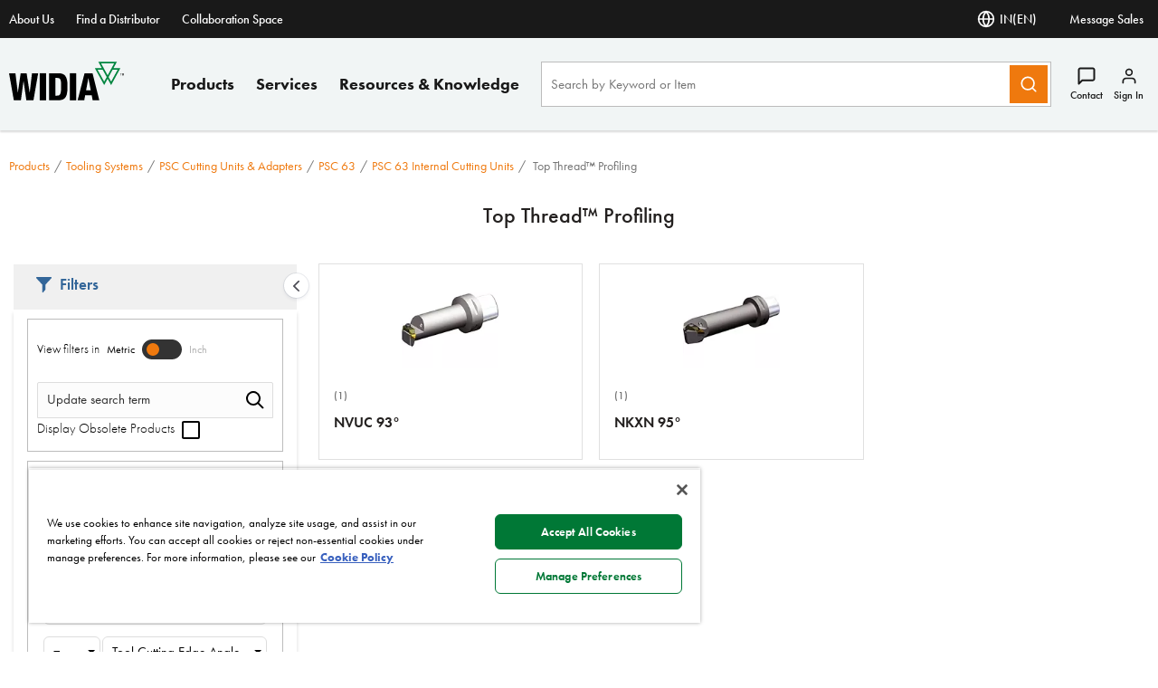

--- FILE ---
content_type: text/html;charset=utf-8
request_url: https://www.widia.com/in/en/products/tooling-systems/psc/psc-63/psc-63-internal-cutting-units/top-thread-profiling.html
body_size: 36406
content:
<!DOCTYPE html><html lang="en-IN" xml:lang="en-IN"><head><title>Top Thread™ Profiling</title><meta charset="UTF-8"/><meta name="description" content="Top Thread™ Profiling"/><meta name="viewport" content="width=device-width,initial-scale=1"/><meta name="template" content="product-listing-page"/><meta name="baidu-site-verification"/><meta property="og:type" content="article"/><meta property="og:title" content="Top Thread™ Profiling"/><meta property="og:description" content="Top Thread™ Profiling"/><meta property="og:image"/><meta property="og:url" content="https://www.widia.com/in/en/products/tooling-systems/psc/psc-63/psc-63-internal-cutting-units/top-thread-profiling"/><meta name="twitter:card" content="summary_large_image"/><!--[if IE]><link rel="shortcut icon" href="/etc.clientlibs/kennametal/clientlibs/site/widia/widia-site/resources/favicon.ico"/><![endif]--><script defer="defer" type="text/javascript" src="https://rum.hlx.page/.rum/@adobe/helix-rum-js@%5E2/dist/rum-standalone.js" data-routing="env=prod,tier=publish,ams=Kennametal Inc. (Enterprise)"></script>
<link rel="icon" type="image/x-icon" href="/etc.clientlibs/kennametal/clientlibs/site/widia/widia-site/resources/favicon.ico"/><link rel="apple-touch-icon" href="/etc.clientlibs/kennametal/clientlibs/site/widia/widia-site/resources/touchicon.png"/><link rel="canonical" href="https://www.widia.com/in/en/products/tooling-systems/psc/psc-63/psc-63-internal-cutting-units/top-thread-profiling.html"/><link rel="preconnect" href="https://images.kennametal.com"/><link rel="preconnect" href="https://assets.adobedtm.com"/><link rel="preconnect" href="https://script.crazyegg.com"/><link rel="preconnect" href="https://cookie-cdn.cookiepro.com"/><link rel="preconnect" href="https://static.oktopost.com"/><link rel="preconnect" href="https://use.typekit.net"/><link rel="preconnect" href="https://p.typekit.net"/><script>
        var digitalData = digitalData || {};
        digitalData.page = {
            pageInfo : {
                pageName : "wid:en:Products:Tooling Systems:PSC Cutting Units  Adapters:PSC 63:PSC 63 Internal Cutting Units:Top Thread Profiling",
			    siteLanguage : "en",
				pageURL : location.href
			},
			category : {
				primaryCategory : "wid",
				subCategory1 : "Products",
				subCategory2 : "Tooling Systems",
				subCategory3 : "PSC Cutting Units  Adapters",
				subCategory4 : "PSC 63",
				subCategory5 : "PSC 63 Internal Cutting Units"
			}
		};
    </script><script>
        function adobeLaunchScriptHandler() {
            // adding launch script through js as cookiepro is needed to complete execution before
            // this function will be called from OptanonWrapper which is a callback of cookiepro
            var element = document.querySelector('#js-adobe-launch');
            if(element) {
                var src = element.getAttribute('src');
                if(!src) {
                    var dataSrc = element.dataset.src;
                    if(dataSrc) element.setAttribute('src', dataSrc);
                }
            }
        }

        function adobeLaunchCallback() {
            if(window.analyticsCommon && typeof window.analyticsCommon.adobeLaunchLoaded === "function") {
                window.analyticsCommon.adobeLaunchLoaded();
            }
        }
    </script><script>
	setTimeout(function() {
		var ele = document.getElementById("cookie-consent");
		ele.setAttribute("src", ele.getAttribute("data-src"));
	},500);
</script><script id="cookie-consent" data-src="https://cookie-cdn.cookiepro.com/scripttemplates/otSDKStub.js" data-document-language="true" charset="UTF-8" data-domain-script="e32d608b-90b9-4c33-90df-3abd67e8354a"></script><script>
            function OptanonWrapper() { if (typeof adobeLaunchScriptHandler === "function") adobeLaunchScriptHandler(); }
        </script><script id="js-adobe-launch" data-src="https://assets.adobedtm.com/ad25df10f3bf/c89c967efa23/launch-9ff58616bfbe.min.js" async onload="adobeLaunchCallback()"></script><link rel="preload" as="style" href="https://use.typekit.net/lgl0aje.css"/><link rel="stylesheet" media="print" onload="this.media='all'" href="https://use.typekit.net/lgl0aje.css"/><link rel="stylesheet" media="print" onload="this.media='all'" href="https://p.typekit.net/p.css?s=1&k=lgl0aje&ht=tk&f=10879.10881.10882.10883.10884.10885.10886.15586&a=99260461&app=typekit&e=css"/><link rel="stylesheet" href="/etc.clientlibs/clientlibs/granite/jquery-ui.min.8803c9ee6cf6b1e2f196b6d5a768bc5f.css" media="print" onload="this.media='all'"><link rel="stylesheet" href="/etc.clientlibs/kennametal/clientlibs/libs/base.min.909923bd83186afebb709a0d67ccae1a.css" media="print" onload="this.media='all'"><link rel="stylesheet" href="/etc.clientlibs/kennametal/clientlibs/site/widia/widia-site.min.ea512ee122afdfad4ef8fa9f7ec14aca.css"><script id="languageJson" data-lang="{&#34;items&#34;:[{&#34;label&#34;:&#34;Argentina&#34;,&#34;key&#34;:&#34;ar&#34;,&#34;locale&#34;:[{&#34;label&#34;:&#34;English&#34;,&#34;key&#34;:&#34;en-AR&#34;,&#34;link&#34;:&#34;/ar/en/products/tooling-systems/psc/psc-63/psc-63-internal-cutting-units/top-thread-profiling.html&#34;},{&#34;label&#34;:&#34;Español&#34;,&#34;key&#34;:&#34;es-AR&#34;,&#34;link&#34;:&#34;/ar/es/products/tooling-systems/psc/psc-63/psc-63-internal-cutting-units/top-thread-profiling.html&#34;}]},{&#34;label&#34;:&#34;Australia&#34;,&#34;key&#34;:&#34;au&#34;,&#34;locale&#34;:[{&#34;label&#34;:&#34;English&#34;,&#34;key&#34;:&#34;en-AU&#34;,&#34;link&#34;:&#34;/au/en/products/tooling-systems/psc/psc-63/psc-63-internal-cutting-units/top-thread-profiling.html&#34;}]},{&#34;label&#34;:&#34;Austria&#34;,&#34;key&#34;:&#34;at&#34;,&#34;locale&#34;:[{&#34;label&#34;:&#34;English&#34;,&#34;key&#34;:&#34;en-AT&#34;,&#34;link&#34;:&#34;/at/en/products/tooling-systems/psc/psc-63/psc-63-internal-cutting-units/top-thread-profiling.html&#34;},{&#34;label&#34;:&#34;Deutsch&#34;,&#34;key&#34;:&#34;de-AT&#34;,&#34;link&#34;:&#34;/at/de/products/tooling-systems/psc/psc-63/psc-63-internal-cutting-units/top-thread-profiling.html&#34;}]},{&#34;label&#34;:&#34;Bangladesh&#34;,&#34;key&#34;:&#34;bd&#34;,&#34;locale&#34;:[{&#34;label&#34;:&#34;English&#34;,&#34;key&#34;:&#34;en-BD&#34;,&#34;link&#34;:&#34;/bd/en/products/tooling-systems/psc/psc-63/psc-63-internal-cutting-units/top-thread-profiling.html&#34;}]},{&#34;label&#34;:&#34;Belgium&#34;,&#34;key&#34;:&#34;be&#34;,&#34;locale&#34;:[{&#34;label&#34;:&#34;English&#34;,&#34;key&#34;:&#34;en-BE&#34;,&#34;link&#34;:&#34;/be/en/products/tooling-systems/psc/psc-63/psc-63-internal-cutting-units/top-thread-profiling.html&#34;},{&#34;label&#34;:&#34;Deutsch&#34;,&#34;key&#34;:&#34;de-BE&#34;,&#34;link&#34;:&#34;/be/de/products/tooling-systems/psc/psc-63/psc-63-internal-cutting-units/top-thread-profiling.html&#34;},{&#34;label&#34;:&#34;French&#34;,&#34;key&#34;:&#34;fr-BE&#34;,&#34;link&#34;:&#34;/be/fr/products/tooling-systems/psc/psc-63/psc-63-internal-cutting-units/top-thread-profiling.html&#34;}]},{&#34;label&#34;:&#34;Brazil&#34;,&#34;key&#34;:&#34;br&#34;,&#34;locale&#34;:[{&#34;label&#34;:&#34;English&#34;,&#34;key&#34;:&#34;en-BR&#34;,&#34;link&#34;:&#34;/br/en/products/tooling-systems/psc/psc-63/psc-63-internal-cutting-units/top-thread-profiling.html&#34;},{&#34;label&#34;:&#34;Português&#34;,&#34;key&#34;:&#34;pt-BR&#34;,&#34;link&#34;:&#34;/br/pt/products/tooling-systems/psc/psc-63/psc-63-internal-cutting-units/top-thread-profiling.html&#34;}]},{&#34;label&#34;:&#34;Bulgaria&#34;,&#34;key&#34;:&#34;bg&#34;,&#34;locale&#34;:[{&#34;label&#34;:&#34;English&#34;,&#34;key&#34;:&#34;en-BG&#34;,&#34;link&#34;:&#34;/bg/en/products/tooling-systems/psc/psc-63/psc-63-internal-cutting-units/top-thread-profiling.html&#34;}]},{&#34;label&#34;:&#34;Canada&#34;,&#34;key&#34;:&#34;ca&#34;,&#34;locale&#34;:[{&#34;label&#34;:&#34;English&#34;,&#34;key&#34;:&#34;en-CA&#34;,&#34;link&#34;:&#34;/ca/en/products/tooling-systems/psc/psc-63/psc-63-internal-cutting-units/top-thread-profiling.html&#34;},{&#34;label&#34;:&#34;French&#34;,&#34;key&#34;:&#34;fr-CA&#34;,&#34;link&#34;:&#34;/ca/fr/products/tooling-systems/psc/psc-63/psc-63-internal-cutting-units/top-thread-profiling.html&#34;}]},{&#34;label&#34;:&#34;China&#34;,&#34;key&#34;:&#34;cn&#34;,&#34;locale&#34;:[{&#34;label&#34;:&#34;English&#34;,&#34;key&#34;:&#34;en-CN&#34;,&#34;link&#34;:&#34;/cn/en/products/tooling-systems/psc/psc-63/psc-63-internal-cutting-units/top-thread-profiling.html&#34;},{&#34;label&#34;:&#34;简体中文&#34;,&#34;key&#34;:&#34;zh-CN&#34;,&#34;link&#34;:&#34;/cn/zh/products/tooling-systems/psc/psc-63/psc-63-internal-cutting-units/top-thread-profiling.html&#34;}]},{&#34;label&#34;:&#34;Colombia&#34;,&#34;key&#34;:&#34;co&#34;,&#34;locale&#34;:[{&#34;label&#34;:&#34;English&#34;,&#34;key&#34;:&#34;en-CO&#34;,&#34;link&#34;:&#34;/co/en/products/tooling-systems/psc/psc-63/psc-63-internal-cutting-units/top-thread-profiling.html&#34;},{&#34;label&#34;:&#34;Español&#34;,&#34;key&#34;:&#34;es-CO&#34;,&#34;link&#34;:&#34;/co/es/products/tooling-systems/psc/psc-63/psc-63-internal-cutting-units/top-thread-profiling.html&#34;}]},{&#34;label&#34;:&#34;Côte d’Ivoire&#34;,&#34;key&#34;:&#34;ci&#34;,&#34;locale&#34;:[{&#34;label&#34;:&#34;English&#34;,&#34;key&#34;:&#34;en-CI&#34;,&#34;link&#34;:&#34;/ci/en/products/tooling-systems/psc/psc-63/psc-63-internal-cutting-units/top-thread-profiling.html&#34;},{&#34;label&#34;:&#34;French&#34;,&#34;key&#34;:&#34;fr-CI&#34;,&#34;link&#34;:&#34;/ci/fr/products/tooling-systems/psc/psc-63/psc-63-internal-cutting-units/top-thread-profiling.html&#34;}]},{&#34;label&#34;:&#34;Croatia&#34;,&#34;key&#34;:&#34;hr&#34;,&#34;locale&#34;:[{&#34;label&#34;:&#34;English&#34;,&#34;key&#34;:&#34;en-HR&#34;,&#34;link&#34;:&#34;/hr/en/products/tooling-systems/psc/psc-63/psc-63-internal-cutting-units/top-thread-profiling.html&#34;}]},{&#34;label&#34;:&#34;Czechia&#34;,&#34;key&#34;:&#34;cz&#34;,&#34;locale&#34;:[{&#34;label&#34;:&#34;English&#34;,&#34;key&#34;:&#34;en-CZ&#34;,&#34;link&#34;:&#34;/cz/en/products/tooling-systems/psc/psc-63/psc-63-internal-cutting-units/top-thread-profiling.html&#34;},{&#34;label&#34;:&#34;Český&#34;,&#34;key&#34;:&#34;cs-CZ&#34;,&#34;link&#34;:&#34;/cz/cs/products/tooling-systems/psc/psc-63/psc-63-internal-cutting-units/top-thread-profiling.html&#34;}]},{&#34;label&#34;:&#34;Denmark&#34;,&#34;key&#34;:&#34;dk&#34;,&#34;locale&#34;:[{&#34;label&#34;:&#34;English&#34;,&#34;key&#34;:&#34;en-DK&#34;,&#34;link&#34;:&#34;/dk/en/products/tooling-systems/psc/psc-63/psc-63-internal-cutting-units/top-thread-profiling.html&#34;}]},{&#34;label&#34;:&#34;Egypt&#34;,&#34;key&#34;:&#34;eg&#34;,&#34;locale&#34;:[{&#34;label&#34;:&#34;English&#34;,&#34;key&#34;:&#34;en-EG&#34;,&#34;link&#34;:&#34;/eg/en/products/tooling-systems/psc/psc-63/psc-63-internal-cutting-units/top-thread-profiling.html&#34;}]},{&#34;label&#34;:&#34;Finland&#34;,&#34;key&#34;:&#34;fi&#34;,&#34;locale&#34;:[{&#34;label&#34;:&#34;English&#34;,&#34;key&#34;:&#34;en-FI&#34;,&#34;link&#34;:&#34;/fi/en/products/tooling-systems/psc/psc-63/psc-63-internal-cutting-units/top-thread-profiling.html&#34;}]},{&#34;label&#34;:&#34;France&#34;,&#34;key&#34;:&#34;fr&#34;,&#34;locale&#34;:[{&#34;label&#34;:&#34;English&#34;,&#34;key&#34;:&#34;en-FR&#34;,&#34;link&#34;:&#34;/fr/en/products/tooling-systems/psc/psc-63/psc-63-internal-cutting-units/top-thread-profiling.html&#34;},{&#34;label&#34;:&#34;French&#34;,&#34;key&#34;:&#34;fr-FR&#34;,&#34;link&#34;:&#34;/fr/fr/products/tooling-systems/psc/psc-63/psc-63-internal-cutting-units/top-thread-profiling.html&#34;}]},{&#34;label&#34;:&#34;Germany&#34;,&#34;key&#34;:&#34;de&#34;,&#34;locale&#34;:[{&#34;label&#34;:&#34;English&#34;,&#34;key&#34;:&#34;en-DE&#34;,&#34;link&#34;:&#34;/de/en/products/tooling-systems/psc/psc-63/psc-63-internal-cutting-units/top-thread-profiling.html&#34;},{&#34;label&#34;:&#34;Deutsch&#34;,&#34;key&#34;:&#34;de-DE&#34;,&#34;link&#34;:&#34;/de/de/products/tooling-systems/psc/psc-63/psc-63-internal-cutting-units/top-thread-profiling.html&#34;}]},{&#34;label&#34;:&#34;Greece&#34;,&#34;key&#34;:&#34;gr&#34;,&#34;locale&#34;:[{&#34;label&#34;:&#34;English&#34;,&#34;key&#34;:&#34;en-GR&#34;,&#34;link&#34;:&#34;/gr/en/products/tooling-systems/psc/psc-63/psc-63-internal-cutting-units/top-thread-profiling.html&#34;}]},{&#34;label&#34;:&#34;Hong Kong SAR China&#34;,&#34;key&#34;:&#34;hk&#34;,&#34;locale&#34;:[{&#34;label&#34;:&#34;English&#34;,&#34;key&#34;:&#34;en-HK&#34;,&#34;link&#34;:&#34;/hk/en/products/tooling-systems/psc/psc-63/psc-63-internal-cutting-units/top-thread-profiling.html&#34;}]},{&#34;label&#34;:&#34;Hungary&#34;,&#34;key&#34;:&#34;hu&#34;,&#34;locale&#34;:[{&#34;label&#34;:&#34;English&#34;,&#34;key&#34;:&#34;en-HU&#34;,&#34;link&#34;:&#34;/hu/en/products/tooling-systems/psc/psc-63/psc-63-internal-cutting-units/top-thread-profiling.html&#34;}]},{&#34;label&#34;:&#34;Iceland&#34;,&#34;key&#34;:&#34;is&#34;,&#34;locale&#34;:[{&#34;label&#34;:&#34;English&#34;,&#34;key&#34;:&#34;en-IS&#34;,&#34;link&#34;:&#34;/is/en/products/tooling-systems/psc/psc-63/psc-63-internal-cutting-units/top-thread-profiling.html&#34;}]},{&#34;label&#34;:&#34;India&#34;,&#34;key&#34;:&#34;in&#34;,&#34;cssClass&#34;:&#34;active&#34;,&#34;locale&#34;:[{&#34;label&#34;:&#34;English&#34;,&#34;key&#34;:&#34;en-IN&#34;,&#34;cssClass&#34;:&#34;active&#34;,&#34;link&#34;:&#34;/in/en/products/tooling-systems/psc/psc-63/psc-63-internal-cutting-units/top-thread-profiling.html&#34;}]},{&#34;label&#34;:&#34;Indonesia&#34;,&#34;key&#34;:&#34;id&#34;,&#34;locale&#34;:[{&#34;label&#34;:&#34;English&#34;,&#34;key&#34;:&#34;en-ID&#34;,&#34;link&#34;:&#34;/id/en/products/tooling-systems/psc/psc-63/psc-63-internal-cutting-units/top-thread-profiling.html&#34;}]},{&#34;label&#34;:&#34;Ireland&#34;,&#34;key&#34;:&#34;ie&#34;,&#34;locale&#34;:[{&#34;label&#34;:&#34;English&#34;,&#34;key&#34;:&#34;en-IE&#34;,&#34;link&#34;:&#34;/ie/en/products/tooling-systems/psc/psc-63/psc-63-internal-cutting-units/top-thread-profiling.html&#34;}]},{&#34;label&#34;:&#34;Israel&#34;,&#34;key&#34;:&#34;il&#34;,&#34;locale&#34;:[{&#34;label&#34;:&#34;English&#34;,&#34;key&#34;:&#34;en-IL&#34;,&#34;link&#34;:&#34;/il/en/products/tooling-systems/psc/psc-63/psc-63-internal-cutting-units/top-thread-profiling.html&#34;}]},{&#34;label&#34;:&#34;Italy&#34;,&#34;key&#34;:&#34;it&#34;,&#34;locale&#34;:[{&#34;label&#34;:&#34;English&#34;,&#34;key&#34;:&#34;en-IT&#34;,&#34;link&#34;:&#34;/it/en/products/tooling-systems/psc/psc-63/psc-63-internal-cutting-units/top-thread-profiling.html&#34;},{&#34;label&#34;:&#34;Italiano&#34;,&#34;key&#34;:&#34;it-IT&#34;,&#34;link&#34;:&#34;/it/it/products/tooling-systems/psc/psc-63/psc-63-internal-cutting-units/top-thread-profiling.html&#34;}]},{&#34;label&#34;:&#34;Japan&#34;,&#34;key&#34;:&#34;jp&#34;,&#34;locale&#34;:[{&#34;label&#34;:&#34;English&#34;,&#34;key&#34;:&#34;en-JP&#34;,&#34;link&#34;:&#34;/jp/en/products/tooling-systems/psc/psc-63/psc-63-internal-cutting-units/top-thread-profiling.html&#34;},{&#34;label&#34;:&#34;日本語&#34;,&#34;key&#34;:&#34;ja-JP&#34;,&#34;link&#34;:&#34;/jp/ja/products/tooling-systems/psc/psc-63/psc-63-internal-cutting-units/top-thread-profiling.html&#34;}]},{&#34;label&#34;:&#34;Kazakhstan&#34;,&#34;key&#34;:&#34;kz&#34;,&#34;locale&#34;:[{&#34;label&#34;:&#34;English&#34;,&#34;key&#34;:&#34;en-KZ&#34;,&#34;link&#34;:&#34;/kz/en/products/tooling-systems/psc/psc-63/psc-63-internal-cutting-units/top-thread-profiling.html&#34;}]},{&#34;label&#34;:&#34;Latvia&#34;,&#34;key&#34;:&#34;lv&#34;,&#34;locale&#34;:[{&#34;label&#34;:&#34;English&#34;,&#34;key&#34;:&#34;en-LV&#34;,&#34;link&#34;:&#34;/lv/en/products/tooling-systems/psc/psc-63/psc-63-internal-cutting-units/top-thread-profiling.html&#34;}]},{&#34;label&#34;:&#34;Liechtenstein&#34;,&#34;key&#34;:&#34;li&#34;,&#34;locale&#34;:[{&#34;label&#34;:&#34;English&#34;,&#34;key&#34;:&#34;en-LI&#34;,&#34;link&#34;:&#34;/li/en/products/tooling-systems/psc/psc-63/psc-63-internal-cutting-units/top-thread-profiling.html&#34;},{&#34;label&#34;:&#34;Deutsch&#34;,&#34;key&#34;:&#34;de-LI&#34;,&#34;link&#34;:&#34;/li/de/products/tooling-systems/psc/psc-63/psc-63-internal-cutting-units/top-thread-profiling.html&#34;}]},{&#34;label&#34;:&#34;Luxembourg&#34;,&#34;key&#34;:&#34;lu&#34;,&#34;locale&#34;:[{&#34;label&#34;:&#34;English&#34;,&#34;key&#34;:&#34;en-LU&#34;,&#34;link&#34;:&#34;/lu/en/products/tooling-systems/psc/psc-63/psc-63-internal-cutting-units/top-thread-profiling.html&#34;},{&#34;label&#34;:&#34;Deutsch&#34;,&#34;key&#34;:&#34;de-LU&#34;,&#34;link&#34;:&#34;/lu/de/products/tooling-systems/psc/psc-63/psc-63-internal-cutting-units/top-thread-profiling.html&#34;},{&#34;label&#34;:&#34;French&#34;,&#34;key&#34;:&#34;fr-LU&#34;,&#34;link&#34;:&#34;/lu/fr/products/tooling-systems/psc/psc-63/psc-63-internal-cutting-units/top-thread-profiling.html&#34;}]},{&#34;label&#34;:&#34;Malaysia&#34;,&#34;key&#34;:&#34;my&#34;,&#34;locale&#34;:[{&#34;label&#34;:&#34;English&#34;,&#34;key&#34;:&#34;en-MY&#34;,&#34;link&#34;:&#34;/my/en/products/tooling-systems/psc/psc-63/psc-63-internal-cutting-units/top-thread-profiling.html&#34;},{&#34;label&#34;:&#34;简体中文&#34;,&#34;key&#34;:&#34;zh-MY&#34;,&#34;link&#34;:&#34;/my/zh/products/tooling-systems/psc/psc-63/psc-63-internal-cutting-units/top-thread-profiling.html&#34;}]},{&#34;label&#34;:&#34;Mexico&#34;,&#34;key&#34;:&#34;mx&#34;,&#34;locale&#34;:[{&#34;label&#34;:&#34;English&#34;,&#34;key&#34;:&#34;en-MX&#34;,&#34;link&#34;:&#34;/mx/en/products/tooling-systems/psc/psc-63/psc-63-internal-cutting-units/top-thread-profiling.html&#34;},{&#34;label&#34;:&#34;Español&#34;,&#34;key&#34;:&#34;es-MX&#34;,&#34;link&#34;:&#34;/mx/es/products/tooling-systems/psc/psc-63/psc-63-internal-cutting-units/top-thread-profiling.html&#34;}]},{&#34;label&#34;:&#34;Morocco&#34;,&#34;key&#34;:&#34;ma&#34;,&#34;locale&#34;:[{&#34;label&#34;:&#34;English&#34;,&#34;key&#34;:&#34;en-MA&#34;,&#34;link&#34;:&#34;/ma/en/products/tooling-systems/psc/psc-63/psc-63-internal-cutting-units/top-thread-profiling.html&#34;},{&#34;label&#34;:&#34;French&#34;,&#34;key&#34;:&#34;fr-MA&#34;,&#34;link&#34;:&#34;/ma/fr/products/tooling-systems/psc/psc-63/psc-63-internal-cutting-units/top-thread-profiling.html&#34;}]},{&#34;label&#34;:&#34;Netherlands&#34;,&#34;key&#34;:&#34;nl&#34;,&#34;locale&#34;:[{&#34;label&#34;:&#34;English&#34;,&#34;key&#34;:&#34;en-NL&#34;,&#34;link&#34;:&#34;/nl/en/products/tooling-systems/psc/psc-63/psc-63-internal-cutting-units/top-thread-profiling.html&#34;}]},{&#34;label&#34;:&#34;New Zealand&#34;,&#34;key&#34;:&#34;nz&#34;,&#34;locale&#34;:[{&#34;label&#34;:&#34;English&#34;,&#34;key&#34;:&#34;en-NZ&#34;,&#34;link&#34;:&#34;/nz/en/products/tooling-systems/psc/psc-63/psc-63-internal-cutting-units/top-thread-profiling.html&#34;}]},{&#34;label&#34;:&#34;Nigeria&#34;,&#34;key&#34;:&#34;ng&#34;,&#34;locale&#34;:[{&#34;label&#34;:&#34;English&#34;,&#34;key&#34;:&#34;en-NG&#34;,&#34;link&#34;:&#34;/ng/en/products/tooling-systems/psc/psc-63/psc-63-internal-cutting-units/top-thread-profiling.html&#34;}]},{&#34;label&#34;:&#34;Norway&#34;,&#34;key&#34;:&#34;no&#34;,&#34;locale&#34;:[{&#34;label&#34;:&#34;English&#34;,&#34;key&#34;:&#34;en-NO&#34;,&#34;link&#34;:&#34;/no/en/products/tooling-systems/psc/psc-63/psc-63-internal-cutting-units/top-thread-profiling.html&#34;}]},{&#34;label&#34;:&#34;Pakistan&#34;,&#34;key&#34;:&#34;pk&#34;,&#34;locale&#34;:[{&#34;label&#34;:&#34;English&#34;,&#34;key&#34;:&#34;en-PK&#34;,&#34;link&#34;:&#34;/pk/en/products/tooling-systems/psc/psc-63/psc-63-internal-cutting-units/top-thread-profiling.html&#34;}]},{&#34;label&#34;:&#34;Peru&#34;,&#34;key&#34;:&#34;pe&#34;,&#34;locale&#34;:[{&#34;label&#34;:&#34;English&#34;,&#34;key&#34;:&#34;en-PE&#34;,&#34;link&#34;:&#34;/pe/en/products/tooling-systems/psc/psc-63/psc-63-internal-cutting-units/top-thread-profiling.html&#34;},{&#34;label&#34;:&#34;Español&#34;,&#34;key&#34;:&#34;es-PE&#34;,&#34;link&#34;:&#34;/pe/es/products/tooling-systems/psc/psc-63/psc-63-internal-cutting-units/top-thread-profiling.html&#34;}]},{&#34;label&#34;:&#34;Poland&#34;,&#34;key&#34;:&#34;pl&#34;,&#34;locale&#34;:[{&#34;label&#34;:&#34;English&#34;,&#34;key&#34;:&#34;en-PL&#34;,&#34;link&#34;:&#34;/pl/en/products/tooling-systems/psc/psc-63/psc-63-internal-cutting-units/top-thread-profiling.html&#34;},{&#34;label&#34;:&#34;Polski&#34;,&#34;key&#34;:&#34;pl-PL&#34;,&#34;link&#34;:&#34;/pl/pl/products/tooling-systems/psc/psc-63/psc-63-internal-cutting-units/top-thread-profiling.html&#34;}]},{&#34;label&#34;:&#34;Portugal&#34;,&#34;key&#34;:&#34;pt&#34;,&#34;locale&#34;:[{&#34;label&#34;:&#34;English&#34;,&#34;key&#34;:&#34;en-PT&#34;,&#34;link&#34;:&#34;/pt/en/products/tooling-systems/psc/psc-63/psc-63-internal-cutting-units/top-thread-profiling.html&#34;},{&#34;label&#34;:&#34;Português&#34;,&#34;key&#34;:&#34;pt-PT&#34;,&#34;link&#34;:&#34;/pt/pt/products/tooling-systems/psc/psc-63/psc-63-internal-cutting-units/top-thread-profiling.html&#34;}]},{&#34;label&#34;:&#34;Qatar&#34;,&#34;key&#34;:&#34;qa&#34;,&#34;locale&#34;:[{&#34;label&#34;:&#34;English&#34;,&#34;key&#34;:&#34;en-QA&#34;,&#34;link&#34;:&#34;/qa/en/products/tooling-systems/psc/psc-63/psc-63-internal-cutting-units/top-thread-profiling.html&#34;}]},{&#34;label&#34;:&#34;Romania&#34;,&#34;key&#34;:&#34;ro&#34;,&#34;locale&#34;:[{&#34;label&#34;:&#34;English&#34;,&#34;key&#34;:&#34;en-RO&#34;,&#34;link&#34;:&#34;/ro/en/products/tooling-systems/psc/psc-63/psc-63-internal-cutting-units/top-thread-profiling.html&#34;}]},{&#34;label&#34;:&#34;Saudi Arabia&#34;,&#34;key&#34;:&#34;sa&#34;,&#34;locale&#34;:[{&#34;label&#34;:&#34;English&#34;,&#34;key&#34;:&#34;en-SA&#34;,&#34;link&#34;:&#34;/sa/en/products/tooling-systems/psc/psc-63/psc-63-internal-cutting-units/top-thread-profiling.html&#34;}]},{&#34;label&#34;:&#34;Serbia&#34;,&#34;key&#34;:&#34;rs&#34;,&#34;locale&#34;:[{&#34;label&#34;:&#34;English&#34;,&#34;key&#34;:&#34;en-RS&#34;,&#34;link&#34;:&#34;/rs/en/products/tooling-systems/psc/psc-63/psc-63-internal-cutting-units/top-thread-profiling.html&#34;}]},{&#34;label&#34;:&#34;Singapore&#34;,&#34;key&#34;:&#34;sg&#34;,&#34;locale&#34;:[{&#34;label&#34;:&#34;English&#34;,&#34;key&#34;:&#34;en-SG&#34;,&#34;link&#34;:&#34;/sg/en/products/tooling-systems/psc/psc-63/psc-63-internal-cutting-units/top-thread-profiling.html&#34;},{&#34;label&#34;:&#34;简体中文&#34;,&#34;key&#34;:&#34;zh-SG&#34;,&#34;link&#34;:&#34;/sg/zh/products/tooling-systems/psc/psc-63/psc-63-internal-cutting-units/top-thread-profiling.html&#34;}]},{&#34;label&#34;:&#34;Slovakia&#34;,&#34;key&#34;:&#34;sk&#34;,&#34;locale&#34;:[{&#34;label&#34;:&#34;English&#34;,&#34;key&#34;:&#34;en-SK&#34;,&#34;link&#34;:&#34;/sk/en/products/tooling-systems/psc/psc-63/psc-63-internal-cutting-units/top-thread-profiling.html&#34;},{&#34;label&#34;:&#34;Český&#34;,&#34;key&#34;:&#34;cs-SK&#34;,&#34;link&#34;:&#34;/sk/cs/products/tooling-systems/psc/psc-63/psc-63-internal-cutting-units/top-thread-profiling.html&#34;}]},{&#34;label&#34;:&#34;Slovenia&#34;,&#34;key&#34;:&#34;si&#34;,&#34;locale&#34;:[{&#34;label&#34;:&#34;English&#34;,&#34;key&#34;:&#34;en-SI&#34;,&#34;link&#34;:&#34;/si/en/products/tooling-systems/psc/psc-63/psc-63-internal-cutting-units/top-thread-profiling.html&#34;}]},{&#34;label&#34;:&#34;South Africa&#34;,&#34;key&#34;:&#34;za&#34;,&#34;locale&#34;:[{&#34;label&#34;:&#34;English&#34;,&#34;key&#34;:&#34;en-ZA&#34;,&#34;link&#34;:&#34;/za/en/products/tooling-systems/psc/psc-63/psc-63-internal-cutting-units/top-thread-profiling.html&#34;}]},{&#34;label&#34;:&#34;South Korea&#34;,&#34;key&#34;:&#34;kr&#34;,&#34;locale&#34;:[{&#34;label&#34;:&#34;English&#34;,&#34;key&#34;:&#34;en-KR&#34;,&#34;link&#34;:&#34;/kr/en/products/tooling-systems/psc/psc-63/psc-63-internal-cutting-units/top-thread-profiling.html&#34;},{&#34;label&#34;:&#34;한국어&#34;,&#34;key&#34;:&#34;ko-KR&#34;,&#34;link&#34;:&#34;/kr/ko/products/tooling-systems/psc/psc-63/psc-63-internal-cutting-units/top-thread-profiling.html&#34;}]},{&#34;label&#34;:&#34;Spain&#34;,&#34;key&#34;:&#34;es&#34;,&#34;locale&#34;:[{&#34;label&#34;:&#34;English&#34;,&#34;key&#34;:&#34;en-ES&#34;,&#34;link&#34;:&#34;/es/en/products/tooling-systems/psc/psc-63/psc-63-internal-cutting-units/top-thread-profiling.html&#34;},{&#34;label&#34;:&#34;Español&#34;,&#34;key&#34;:&#34;es-ES&#34;,&#34;link&#34;:&#34;/es/es/products/tooling-systems/psc/psc-63/psc-63-internal-cutting-units/top-thread-profiling.html&#34;}]},{&#34;label&#34;:&#34;Sweden&#34;,&#34;key&#34;:&#34;se&#34;,&#34;locale&#34;:[{&#34;label&#34;:&#34;English&#34;,&#34;key&#34;:&#34;en-SE&#34;,&#34;link&#34;:&#34;/se/en/products/tooling-systems/psc/psc-63/psc-63-internal-cutting-units/top-thread-profiling.html&#34;}]},{&#34;label&#34;:&#34;Switzerland&#34;,&#34;key&#34;:&#34;ch&#34;,&#34;locale&#34;:[{&#34;label&#34;:&#34;English&#34;,&#34;key&#34;:&#34;en-CH&#34;,&#34;link&#34;:&#34;/ch/en/products/tooling-systems/psc/psc-63/psc-63-internal-cutting-units/top-thread-profiling.html&#34;},{&#34;label&#34;:&#34;Deutsch&#34;,&#34;key&#34;:&#34;de-CH&#34;,&#34;link&#34;:&#34;/ch/de/products/tooling-systems/psc/psc-63/psc-63-internal-cutting-units/top-thread-profiling.html&#34;},{&#34;label&#34;:&#34;French&#34;,&#34;key&#34;:&#34;fr-CH&#34;,&#34;link&#34;:&#34;/ch/fr/products/tooling-systems/psc/psc-63/psc-63-internal-cutting-units/top-thread-profiling.html&#34;},{&#34;label&#34;:&#34;Italiano&#34;,&#34;key&#34;:&#34;it-CH&#34;,&#34;link&#34;:&#34;/ch/it/products/tooling-systems/psc/psc-63/psc-63-internal-cutting-units/top-thread-profiling.html&#34;}]},{&#34;label&#34;:&#34;Thailand&#34;,&#34;key&#34;:&#34;th&#34;,&#34;locale&#34;:[{&#34;label&#34;:&#34;English&#34;,&#34;key&#34;:&#34;en-TH&#34;,&#34;link&#34;:&#34;/th/en/products/tooling-systems/psc/psc-63/psc-63-internal-cutting-units/top-thread-profiling.html&#34;}]},{&#34;label&#34;:&#34;Turkey&#34;,&#34;key&#34;:&#34;tr&#34;,&#34;locale&#34;:[{&#34;label&#34;:&#34;English&#34;,&#34;key&#34;:&#34;en-TR&#34;,&#34;link&#34;:&#34;/tr/en/products/tooling-systems/psc/psc-63/psc-63-internal-cutting-units/top-thread-profiling.html&#34;},{&#34;label&#34;:&#34;Türkçe&#34;,&#34;key&#34;:&#34;tr-TR&#34;,&#34;link&#34;:&#34;/tr/tr/products/tooling-systems/psc/psc-63/psc-63-internal-cutting-units/top-thread-profiling.html&#34;}]},{&#34;label&#34;:&#34;Ukraine&#34;,&#34;key&#34;:&#34;ua&#34;,&#34;locale&#34;:[{&#34;label&#34;:&#34;English&#34;,&#34;key&#34;:&#34;en-UA&#34;,&#34;link&#34;:&#34;/ua/en/products/tooling-systems/psc/psc-63/psc-63-internal-cutting-units/top-thread-profiling.html&#34;}]},{&#34;label&#34;:&#34;United Arab Emirates&#34;,&#34;key&#34;:&#34;ae&#34;,&#34;locale&#34;:[{&#34;label&#34;:&#34;English&#34;,&#34;key&#34;:&#34;en-AE&#34;,&#34;link&#34;:&#34;/ae/en/products/tooling-systems/psc/psc-63/psc-63-internal-cutting-units/top-thread-profiling.html&#34;}]},{&#34;label&#34;:&#34;United Kingdom&#34;,&#34;key&#34;:&#34;gb&#34;,&#34;locale&#34;:[{&#34;label&#34;:&#34;English&#34;,&#34;key&#34;:&#34;en-GB&#34;,&#34;link&#34;:&#34;/gb/en/products/tooling-systems/psc/psc-63/psc-63-internal-cutting-units/top-thread-profiling.html&#34;}]},{&#34;label&#34;:&#34;United States&#34;,&#34;key&#34;:&#34;us&#34;,&#34;locale&#34;:[{&#34;label&#34;:&#34;English&#34;,&#34;key&#34;:&#34;en-US&#34;,&#34;link&#34;:&#34;/us/en/products/tooling-systems/psc/psc-63/psc-63-internal-cutting-units/top-thread-profiling.html&#34;},{&#34;label&#34;:&#34;Español&#34;,&#34;key&#34;:&#34;es-US&#34;,&#34;link&#34;:&#34;/us/es/products/tooling-systems/psc/psc-63/psc-63-internal-cutting-units/top-thread-profiling.html&#34;}]},{&#34;label&#34;:&#34;Vietnam&#34;,&#34;key&#34;:&#34;vn&#34;,&#34;locale&#34;:[{&#34;label&#34;:&#34;English&#34;,&#34;key&#34;:&#34;en-VN&#34;,&#34;link&#34;:&#34;/vn/en/products/tooling-systems/psc/psc-63/psc-63-internal-cutting-units/top-thread-profiling.html&#34;}]}]}" defer></script></head><body class="base-site-widia widia promo-disabled optimise-similar-to category-page" data-site-name="Widia"><div class="page-info" data-currentpath="/content/widia/in/en/products/tooling-systems/psc/psc-63/psc-63-internal-cutting-units/top-thread-profiling" data-finddistributors-url="/content/widia/in/en/distributors" data-enablelogin="false" data-signin-url="/store/in/en/widia/login.html" data-cart-url="/store/in/en/widia/cart" data-commerce-root-path="/store/in/en/widia"></div><div class="sap-commerce-config" data-basesite="widia" data-basestore="kmt" data-catalog="kmtProductCatalog" data-language="en" data-region="in" data-commerceEnabled="true" data-enableDynamicTokenValidation="true"></div><div id="i18n" data-add-to-cart-label="Add To Cart" data-address-line1-label="Address line1" data-address-line2-label="Address line2" data-cad-download="Download CAD" data-cad-no-download-available="We do not have any CAD models available for download. Please request a model" data-cad-no-file-type="Can’t find the file type you’re looking for?" data-cad-request-drawing-label="Request CAD Drawing" data-cad-spinner-error-loading-3d-diagram="Error Loading 3D Diagram" data-cad-spinner-loading="3D Diagram Loading" data-carbide-continue-label="Continue" data-carbide-email-attention="Attention:" data-carbide-email-confirming-order-approximately="Confirming our order for approximately:" data-carbide-email-estimated-weight="Estimated Weight:" data-carbide-email-fax="Fax:" data-carbide-email-order-submitted="A Carbide Recycling Order has been submitted from {0}. The confimation number is" data-carbide-email-other-scrap="Other Scrap" data-carbide-email-phone="Phone:" data-carbide-email-promocode="Promocode:" data-carbide-email-straight-grades="Straight Grades" data-carbide-email-subject="Shipping Container Customer Order" data-carbide-email-terms-and-conditions="* Terms and conditions have been accepted" data-carbide-email-total-cost="Total Cost" data-carbide-email-used-inserts="Used Inserts" data-carbide-email-vendor-number="Vendor Number:" data-cart-modal-error-max-quantity-exceeded-message="There was an issue adding this item to your cart, you already added the maximum quantity possible for this product." data-cart-modal-error-message="There was an issue adding this item to your cart, likely because your session expired. Please reload the page and try again." data-cart-modal-error-not-purchasable-message="There was an issue adding this item to your cart, the product you added is not purchasable." data-cart-text="Cart" data-collaboration-add="Add" data-collaboration-add-to-cart="Add To Cart" data-collaboration-add-to-my-solutions="Add to My Solutions" data-collaboration-add-to-machine="Add to Machine" data-collaboration-add-to-project="Add to Project" data-collaboration-bulk-add-to-project="Add All to Project" data-collaboration-add-to-solution="Add To Solution" data-collaboration-card-machine-card-title="Machine" data-collaboration-card-project-card-title="Project" data-collaboration-card-solution-card-title="Solution" data-collaboration-card-toolperformancereport-cards-title="TPR Project" data-collaboration-chat-with-us="Chat With Us" data-click-to-view-3D="Click to View 3D" data-collaboration-close-project="Close Project" data-collaboration-collaboration="Collaboration" data-collaboration-connect="Connect" data-collaboration-connected-machines="Connected Machines" data-collaboration-copy-of="Copy of" data-collaboration-create="Create" data-collaboration-create-new-solution="Create Solution" data-collaboration-customer-support="customer support" data-collaboration-delete="Delete" data-collaboration-delete-collaboration-machine="Remove Collaboration From Team" data-collaboration-delete-collaboration-project="Remove Collaboration From Team" data-collaboration-delete-collaboration-solution="Remove Collaboration From Team" data-collaboration-delete-multiple="Delete Multiple Items" data-collaboration-download="Download" data-collaboration-download-report="Download Report" data-collaboration-duplicate="Duplicate" data-collaboration-edit-solution="Edit Existing Solution" data-collaboration-enter="Enter" data-collaboration-error-add-to-cart="kennametal.collaboration.error.addToCart" data-collaboration-error-default="An error has occurred." data-collaboration-error-generating-report="We are sorry! Your report failed to generate. Please try again or contact " data-collaboration-folder="Folder" data-collaboration-generating-report="Generating your report; large reports or heavy server load may increase wait time. A download link will appear in your browser and in Notifications when ready." data-collaboration-here="Here" data-collaboration-info="Info" data-collaboration-is-ready="is ready" data-collaboration-machine="Machine" data-collaboration-move-here="Move Here" data-collaboration-move-to="Move To" data-collaboration-move-to-already-exists="The destination contains a folder which shares the same name as one being moved to it. Please rename one of the folders and then try to move again." data-collaboration-move-up="Move Up" data-collaboration-move-down="Move Down" data-collaboration-my-solution="MySolution" data-collaboration-name="Name" data-collaboration-new="New" data-collaboration-new-name="Name" data-collaboration-new-solution="New Solution" data-collaboration-no-items-collaboration-team="No Items Available to Share/Remove From Collaboration Team" data-collaboration-one-report-generated="One of the Project reports you requested is generated and available to download from the Notifications menu." data-collaboration-project="Project" data-collaboration-project-report-generated="Project Report Generated" data-collaboration-remove-collaboration="Remove Collaboration" data-collaboration-remove-collaboration-team-share="Remove Collaboration Team Share" data-collaboration-rename="Rename" data-collaboration-report-generated="kennametal.collaborationSpace.reportGenerated" data-collaboration-send-copy="Send Copy" data-collaboration-share-collaboration="Share Collaboration" data-collaboration-share-collaboration-machine="Share With Collaboration Team" data-collaboration-share-collaboration-project="Share With Collaboration Team" data-collaboration-share-collaboration-solution="Share With Collaboration Team" data-collaboration-share-with-collaboration-team="Share With Collaboration Team" data-collaboration-shared="Shared" data-collaboration-solution-finder="Solution Finder" data-collaboration-sub-folder-of-source-folder="The destination folder is a subfolder of the source folder" data-collaboration-success="Success" data-collaboration-team="Team" data-collaboration-this-folder-exists="This folder already exists" data-collaboration-tpr="TPR Project" data-collaboration-send-tpr-validation-msg="Invalid email address. Please use @kennametal.com or @widia.com email address to send a copy of your TPR report to another Kennametal employee." data-collaboration-active-user-does-not-exist="An active user does not exist under that email address." data-collaboration-with="with" data-commerce-availability="Availability" data-commerce-availability-active="Active" data-commerce-availability-hide-all="Hide all availability" data-commerce-availability-inactive="Inactive" data-commerce-availability-view-all="View all availability" data-commerce-availability-api-error="Item not purchasable, please contact customer service for more details." data-commerce-date="Date" data-commerce-discounted-price="Discounted Price" data-commerce-estimated-delivery-date="Estimated Delivery Date" data-commerce-hide-price="Hide Price" data-commerce-item="Item" data-commerce-items="Item(s)" data-commerce-not-available="Not Available" data-commerce-material-status="Material Status" data-commerce-obsolete="Obsolete" data-commerce-origin="Origin" data-commerce-stock-available="Stock Available" data-commerce-stock-status="Stock Status" data-config="Config" data-configure="Configure" data-customer-anonymous-greeting="Sign In" data-default-collaboration-error-message="An error has occurred." data-distributor-finder-error-more-than-one-result="Your search returned more than one result. Please select from auto complete list or enter an exact address" data-distributor-finder-error-not-yield-any-results="Your search did not yield any results. Please try again" data-distributor-finder-error-provide-address="Please enter a specific location (city, state/province, &amp; country)" data-distributor-name-label="Distributor Name" data-download-list="Download the list" data-edit="Edit" data-email-label="Email" data-find-distributor="Find a Distributor" data-find-more-locations="Find More Locations" data-get-directions="Get Directions" data-get-grade-name="Grade" data-get-iso-name="ISO Catalog Number" data-get-name="Name" data-get-pna="Get Price" data-get-sap-name="SAP Material Number" data-industries-label="Industries" data-load-more-label="Load More" data-loading-label="loading" data-no-results-label="No results found" data-more-results-label="Loading More Results..." data-modal-error-title="Error" data-modal-found="Found" data-modal-geoapi-blocked="Your security settings could limit some capabilities on our site. Please see your browser settings to review security settings." data-modal-session-expired="Session Expired" data-modal-similar-to="Similar To" data-modal-error-message="There was an issue displaying your content, please try again" data-national-distributors="National Distributors" data-new-tag-label="New" data-notifications-accepted="has accepted a Collaboration Team" data-notifications-added-to="Added to" data-notifications-collab-team-deleted="Collaboration Team has been deleted" data-notifications-customer-service-center=" customer service center " data-notifications-days-left="days ago" data-notifications-declined="declined a Collaboration Team" data-notifications-end-of-notifications="End of Notifications" data-notifications-for-assistance="for assistance." data-notifications-from-collaboration-team="from a Collaboration team" data-notifications-generated-successfully="has been generated successfully" data-notifications-generating-report="is being generated" data-notifications-generation-failed="has failed" data-notifications-has-failed-please-contact=" has failed, please contact your regional" data-notifications-invited="has invited you to join a Collaboration Team" data-notifications-joined="has joined a Collaboration Team" data-notifications-launched="launched" data-notifications-left="has left a Collaboration Team" data-notifications-machine="Machine" data-notifications-project="Project" data-notifications-removed="removed you from a Collaboration Team" data-notifications-removed-member="removed" data-notifications-reorder="is available for reorder" data-notifications-shared="shared a" data-notifications-share-project="shared a project with you" data-notifications-share-tpr="shared a TPR report with you" data-notifications-share-workpiece="has sent you a Workpiece Feature" data-notifications-solution="Solution" data-notifications-the-quote-with-po="The Quote with PO number: " data-notifications-the-order-with-po="The Order with PO number: " data-notifications-today="Today" data-notifications-to-a-collaboration-team="to a Collaboration Team" data-notifications-workpiecefeature="Workpiecefeature" data-notifications-zero-items="Notifications will display here when available." data-order-assistance-label="Order Assistance" data-phone-label="Phone" data-post-code-label="Postal Code" data-product-contact-us="Contact sales" data-product-check-delivery-date="Check delivery date" data-product-estimated-delivery="Estimated Delivery" data-product-facets-select-max="Select Max" data-product-facets-select-min="Select Min" data-product-hint-moq="Minimum qty:" data-product-hint-poq="Sold in pkg. of" data-product-in-stock="In Stock" data-product-compatible-additional-products="There are additional results beyond this list. To see the full set of results, please build a solution using the product on this page." data-product-compatible-empty="No compatible parts available." data-product-compatible-error="An error occurred trying to get compatible parts." data-product-out-of-stock="Out of Stock" data-product-warning-moq="Adjusted to meet the minimum quantity requirement." data-product-warning-poq="Adjusted to meet the minimum package size." data-qa-label="Q&amp;A" data-quantity-label="Qty" data-question-for-experts="Have question for our experts?" data-quick-order-available="#PRODUCT# was added to the cart." data-quick-order-customer-application-support="Customer Application Support" data-quick-order-requires-a-grade="#PRODUCT# requires a grade." data-quick-order-not-valid="#PRODUCT# is not a valid material number." data-quick-order-obsoletewithreplacement="#PRODUCT# has been discontinued. #AVAILABLEPRODUCT# is the replacement part." data-quick-order-obsoletewithoutreplacement="#PRODUCT# has been discontinued. No direct replacement, please contact " data-quick-order-out-of-stock="#PRODUCT# is currently out of stock. The item has been added to the cart. Expect delayed delivery date." data-quick-order-partial-stock="#PRODUCT# is partially out of stock.The item has been added to the cart. Expect delayed delivery date." data-quick-order-price-not-found="Price was not found for material #PRODUCT#. Please contact Customer Service." data-quick-order-view-cart="View Cart" data-quick-order-view-replacement-product="View replacement product" data-regional-distributors="Regional Distributors" data-remove-label="Remove" data-similarto-reset-label="Other modified filters are currently preventing this value from being reset." data-solution-subtitle-add="Adding to:" data-solution-subtitle-edit="Editing:" data-solution-title-add="Adding Solution" data-solution-title-edit="Editing Solution" data-solution-start-solution="Start Solution" data-view-website="View Website" data-website-label="Website" data-din-format-model-title=" {{cadTool}} " data-din-format-model-progress-title="Downloading {{cadTool}} in progress" data-din-format-model-content="Downloaded file will be available after import in the downloads folder." data-modal-header-authentication-error="Authentication Error" data-modal-access-denied="You may not have permission to access this site." data-modal-invalid-token="To ensure optimal performance and access to dedicated features of our website, please upgrade to the latest version of your software. Thank you for your cooperation." data-fs-workpiecematerial-placeholder="Select a Value"></div><div class="root responsivegrid main-content-wp"><div class="aem-Grid aem-Grid--12 aem-Grid--default--12 "><div class="localized-fragment aem-GridColumn aem-GridColumn--default--12"><div class="aem-Grid aem-Grid--12 aem-Grid--default--12 aem-Grid--breakpoints--12 "><div class="responsivegrid aem-GridColumn--breakpoints--12 aem-GridColumn--breakpoints--none aem-GridColumn aem-GridColumn--offset--breakpoints--0 aem-GridColumn--default--12"><div class="aem-Grid aem-Grid--12 aem-Grid--default--12 "><div class="outage-message aem-GridColumn aem-GridColumn--default--12"><esi:include src="/in/en/global/header-new/_jcr_content/root/responsivegrid/outage_message_copy_585856992.nocacheesi.html/kennametal/components/content/outage-message"/></div><div class="page_header-wrapper aem-GridColumn aem-GridColumn--default--12"><header class="page_header general-header"><div class="page_header-quick-links"><div class="page-max-content"><div><ul><li><a class="internal-link" aria-label="About Us" href="/in/en/about-us.html" target="_self"> About Us </a></li><li><a class="internal-link" aria-label="Find a Distributor" href="/in/en/distributors.html" target="_self"> Find a Distributor </a></li><li class="collaboration-nav-wrapper"><a class="internal-link" aria-label="Collaboration Space" href="/in/en/my-account/collaboration-space.html" target="_self"> Collaboration Space <svg class="icon"><use xlink:href="/etc.clientlibs/kennametal/clientlibs/common/icons/resources/icons.svg#icon-arrow-right"></use></svg></a><ul class="nav-list collaboration-nav"><li class="nav-list-item"><a class="my-account-link internal-link" aria-label="Dashboard" href="/in/en/my-account/collaboration-space/dashboard.html" target="_self" rel="nofollow"> Dashboard </a></li><li class="nav-list-item"><a class="my-account-link internal-link" aria-label="Machines" href="/store/in/en/widia/workshop/machines.html" target="_self" rel="nofollow"> Machines </a></li><li class="nav-list-item"><a class="my-account-link internal-link" aria-label="Projects" href="/store/in/en/widia/workshop/projects.html" target="_self" rel="nofollow"> Projects </a></li><li class="nav-list-item"><a class="my-account-link internal-link" aria-label="My Solutions" href="/store/in/en/widia/workshop/solutions.html" target="_self" rel="nofollow"> My Solutions </a></li><li class="nav-list-item"><a class="my-account-link internal-link" aria-label="Workpiece Features" href="/store/in/en/widia/solutionfinder/workpieceFeatures.html" target="_self" rel="nofollow"> Workpiece Features </a></li><li class="nav-list-item"><a class="my-account-link internal-link" aria-label="Machines" href="/store/in/en/widia/workshop/machines.html" target="_self" rel="nofollow"> Machines </a></li><li class="nav-list-item"><a class="my-account-link internal-link" aria-label="Projects" href="/store/in/en/widia/workshop/projects.html" target="_self" rel="nofollow"> Projects </a></li><li class="nav-list-item"><a class="my-account-link internal-link" aria-label="My Solutions" href="/store/in/en/widia/workshop/solutions.html" target="_self" rel="nofollow"> My Solutions </a></li><li class="nav-list-item"><a class="my-account-link internal-link" aria-label="Workpiece Features" href="/store/in/en/widia/solutionfinder/workpieceFeatures.html" target="_self" rel="nofollow"> Workpiece Features </a></li><li class="nav-list-item"><a class="my-account-link internal-link" id="SOLUTIONFINDER" aria-label="Solution Finder" href="/store/in/en/widia/solutionfinder/function.html" target="_self" rel="nofollow"> Solution Finder </a></li><li class="nav-list-item"><a class="my-account-link internal-link" id="APPROVALDRAWINGS" aria-label="Approval Drawings" href="/store/in/en/widia/approvalDrawings.html" target="_self" rel="nofollow"> Approval Drawings </a></li><li class="nav-list-item"><a class="my-account-link internal-link" id="COLLABORATIONTEAMS" aria-label="Collaboration Teams" href="/store/in/en/widia/workshop/collaborations.html" target="_self" rel="nofollow"> Collaboration Teams </a></li></ul></li><li class="active-project d-none"></li></ul></div><div><ul><li><button class="icon-language-selector is-toggle-target" aria-label="Language Selector" onclick="var s_objectId=&#39;IN(EN)&#39;;" type="button" data-toggle-target="js-language-selector"><svg class="icon"><use xlink:href="/etc.clientlibs/kennametal/clientlibs/common/icons/resources/icons.svg#icon-globe"></use></svg> IN(EN) </button></li><li><button class="internal-link is-fragment contact-link" aria-label="Message Sales" onclick="openModal(&#39;/content/widia/in/en/global/forms/general-lead-form-widia.content.html&#39;,&#39;Message+Sales&#39;,&#39;There+was+an+issue+displaying+your+content%2C+please+try+again&#39;); var s_objectId=&#39;Message+Sales&#39;;" type="button" data-analytics-id="send a message"> Message Sales </button></li></ul></div></div></div><div class="page_header-site-preferences" id="js-header-language-selector"><div class="flyout-heading-mobile"><span class="back-button-container js-flyout-back-button"><svg class="icon page_header-flyout-back-button"><use xlink:href="/etc.clientlibs/kennametal/clientlibs/common/icons/resources/icons.svg#icon-mobile-menu-left-arrow"></use></svg></span><span class="close-button-container js-flyout-close-button"><svg class="icon page_header-mobile-menu-close"><use xlink:href="/etc.clientlibs/kennametal/clientlibs/common/icons/resources/icons.svg#icon-close-rounded"></use></svg></span></div><div class="page-max-content"><div class="align-left message welcome d-none"><h5>Welcome</h5><h6>Please confirm your preferences</h6></div><div class="align-left message update d-none"><h5>Update Preferences</h5></div><div class="page_header-country-selector-wrapper"><label for="page_header-country-selector">Country</label><div><select id="page_header-country-selector"></select><script id="page_header-country-selector-template" type="text/x-handlebars-template">
                                {{#each this}}
                                <option data-countrycode="{{key}}" {{#if
                                        cssClass}}selected{{/if}}>{{label}}</option>{{/each}}
                            </script></div></div><div class="page_header-language-selector-wrapper"><label for="page_header-language-selector">Language</label><div><select id="page_header-language-selector"></select><script id="page_header-language-selector-template" type="text/x-handlebars-template">
                                {{#each this}}
                                <option data-href="{{link}}" data-locale="{{key}}" {{#if cssClass}}selected{{/if}}>{{label}}</option>
                                {{/each}}
                            </script></div></div><div class="page_header-unit-dimension-wrapper"><label for="page_header-unit-dimension">Unit of Measure</label><div><select name="unitDimension" id="page_header-unit-dimension"><option value="metric" selected>Metric</option><option value="inch">Inch</option></select></div></div><button class="primaryBtn save-lang-settings" aria-label="Save Settings" onclick="var s_objectId=&#39;Save Settings&#39;;" type="button"> Save Settings </button><button class="close-button" aria-label="Site preferences close button" type="button"><span class="d-none">&#10006;</span><span class="d-none ">Close</span></button></div></div><div class="page_header-primary-navigation"><div class="page-max-content"><div class="logo"><a class="internal-link logo-link" aria-label="home" href="/in/en/home.html" target="_self"><svg class="icon"><use xlink:href="/etc.clientlibs/kennametal/clientlibs/common/icons/resources/logos.svg#widia"></use></svg></a></div><nav class="page_header-nav-menu"><ul class="nav-list page_header-main-nav-ul"><li class="nav-list-item"><a class="internal-link" aria-label="Products" href="/in/en/products.html" target="_self"> Products </a><ul class="nav-list nav-level-1 sub-nav"><li class="nav-list-item mobile-nav-link"><a class="internal-link" aria-label="Products" href="/in/en/products.html" target="_self"> All Products </a></li><li class="nav-list-item"><a class="internal-link" aria-label="Advances" href="/in/en/products/advances.html" target="_self"> Advances </a></li><li class="nav-list-item has-submenu"><a class="internal-link" aria-label="Solid End Milling" href="/in/en/products/solid-end-mills.html" target="_self"> Solid End Milling <svg class="icon"><use xlink:href="/etc.clientlibs/kennametal/clientlibs/common/icons/resources/icons.svg#icon-arrow-right"></use></svg></a><ul class="nav-list nav-level-2 sub-nav"><li class="nav-list-item mobile-nav-link"><a class="internal-link" aria-label="Solid End Milling" href="/in/en/products/solid-end-mills.html" target="_self"> All Solid End Milling </a></li><li class="nav-list-item"><a class="internal-link" aria-label="DUO-LOCK® End Mills" href="/in/en/products/solid-end-mills/high-performance-duo-lock.html" target="_self"> DUO-LOCK® End Mills </a></li><li class="nav-list-item"><a class="internal-link" aria-label="High-Performance End Mills" href="/in/en/products/solid-end-mills/high-performance-solid-carbide-end-mills.html" target="_self"> High-Performance End Mills </a><ul class="nav-list nav-level-3 sub-nav"><li class="nav-list-item mobile-nav-link"><a class="internal-link" aria-label="High-Performance End Mills" href="/in/en/products/solid-end-mills/high-performance-solid-carbide-end-mills.html" target="_self"> All High-Performance End Mills </a></li><li class="nav-list-item"><a class="internal-link" aria-label="VariMill™" href="/in/en/products/solid-end-mills/high-performance-solid-carbide-end-mills/varimill.html" target="_self"> VariMill™ </a></li><li class="nav-list-item"><a class="internal-link" aria-label="VariMill™ XTREME™" href="/in/en/products/solid-end-mills/high-performance-solid-carbide-end-mills/varimill-xtreme.html" target="_self"> VariMill™ XTREME™ </a></li><li class="nav-list-item"><a class="internal-link" aria-label="VariMill™ Chip Splitters™" href="/in/en/products/solid-end-mills/high-performance-solid-carbide-end-mills/varimill--chip-splitters.html" target="_self"> VariMill™ Chip Splitters™ </a></li><li class="nav-list-item"><a class="internal-link" aria-label="Vision Plus™" href="/in/en/products/solid-end-mills/high-performance-solid-carbide-end-mills/vision-plus.html" target="_self"> Vision Plus™ </a></li><li class="nav-list-item"><a class="internal-link" aria-label="X-Feed™" href="/in/en/products/solid-end-mills/high-performance-solid-carbide-end-mills/x-feed.html" target="_self"> X-Feed™ </a></li><li class="nav-list-item"><a class="internal-link" aria-label="ALUFLASH™" href="/in/en/products/solid-end-mills/high-performance-solid-carbide-end-mills/aluflash.html" target="_self"> ALUFLASH™ </a></li><li class="nav-list-item"><a class="internal-link" aria-label="Finishers" href="/in/en/products/solid-end-mills/high-performance-solid-carbide-end-mills/finishers.html" target="_self"> Finishers </a></li><li class="nav-list-item"><a class="internal-link" aria-label="Roughers" href="/in/en/products/solid-end-mills/high-performance-solid-carbide-end-mills/roughers.html" target="_self"> Roughers </a></li></ul></li><li class="nav-list-item"><a class="internal-link" aria-label="Multi-Purpose End Mills" href="/in/en/products/solid-end-mills/general-purpose-end-mills.html" target="_self"> Multi-Purpose End Mills </a><ul class="nav-list nav-level-3 sub-nav"><li class="nav-list-item mobile-nav-link"><a class="internal-link" aria-label="Multi-Purpose End Mills" href="/in/en/products/solid-end-mills/general-purpose-end-mills.html" target="_self"> All Multi-Purpose End Mills </a></li><li class="nav-list-item"><a class="internal-link" aria-label="GP" href="/in/en/products/solid-end-mills/general-purpose-end-mills/gp.html" target="_self"> GP </a></li><li class="nav-list-item"><a class="internal-link" aria-label="WCE" href="/in/en/products/solid-end-mills/general-purpose-end-mills/wce.html" target="_self"> WCE </a></li></ul></li><li class="nav-list-item"><a class="internal-link" aria-label="Burs" href="/in/en/products/solid-end-mills/burs.html" target="_self"> Burs </a></li></ul></li><li class="nav-list-item has-submenu"><a class="internal-link" aria-label="Indexable Milling" href="/in/en/products/indexable-milling.html" target="_self"> Indexable Milling <svg class="icon"><use xlink:href="/etc.clientlibs/kennametal/clientlibs/common/icons/resources/icons.svg#icon-arrow-right"></use></svg></a><ul class="nav-list nav-level-2 sub-nav"><li class="nav-list-item mobile-nav-link"><a class="internal-link" aria-label="Indexable Milling" href="/in/en/products/indexable-milling.html" target="_self"> All Indexable Milling </a></li><li class="nav-list-item"><a class="internal-link" aria-label="ISO and Additional Inserts" href="/in/en/products/indexable-milling/additional-inserts.html" target="_self"> ISO and Additional Inserts </a><ul class="nav-list nav-level-3 sub-nav"><li class="nav-list-item mobile-nav-link"><a class="internal-link" aria-label="ISO and Additional Inserts" href="/in/en/products/indexable-milling/additional-inserts.html" target="_self"> All ISO and Additional Inserts </a></li><li class="nav-list-item"><a class="internal-link" aria-label="WK20PM PVD Inserts" href="/in/en/products/indexable-milling/additional-inserts/wk20pm-pvd-inserts.html" target="_self"> WK20PM PVD Inserts </a></li></ul></li><li class="nav-list-item"><a class="internal-link" aria-label="Face Mills" href="/in/en/products/indexable-milling/face-mills.html" target="_self"> Face Mills </a><ul class="nav-list nav-level-3 sub-nav"><li class="nav-list-item mobile-nav-link"><a class="internal-link" aria-label="Face Mills" href="/in/en/products/indexable-milling/face-mills.html" target="_self"> All Face Mills </a></li><li class="nav-list-item"><a class="internal-link" aria-label="M1200 Series" href="/in/en/products/indexable-milling/face-mills/m1200-series.html" target="_self"> M1200 Series </a></li><li class="nav-list-item"><a class="internal-link" aria-label="M1600 Series" href="/in/en/products/indexable-milling/face-mills/m1600-series.html" target="_self"> M1600 Series </a></li><li class="nav-list-item"><a class="internal-link" aria-label="M640 Series" href="/in/en/products/indexable-milling/face-mills/m640-series.html" target="_self"> M640 Series </a></li><li class="nav-list-item"><a class="internal-link" aria-label="SuperFeed Series" href="/in/en/products/indexable-milling/face-mills/superfeed-series.html" target="_self"> SuperFeed Series </a></li><li class="nav-list-item"><a class="internal-link" aria-label="M4000 Series" href="/in/en/products/indexable-milling/face-mills/m4000-series.html" target="_self"> M4000 Series </a></li><li class="nav-list-item"><a class="internal-link" aria-label="M4070 Series" href="/in/en/products/indexable-milling/face-mills/m4070-series.html" target="_self"> M4070 Series </a></li><li class="nav-list-item"><a class="internal-link" aria-label="M660 Series" href="/in/en/products/indexable-milling/face-mills/m660-series.html" target="_self"> M660 Series </a></li><li class="nav-list-item"><a class="internal-link" aria-label="M8065HD Series" href="/in/en/products/indexable-milling/face-mills/m8065hd-series.html" target="_self"> M8065HD Series </a></li><li class="nav-list-item"><a class="internal-link" aria-label="M8090 Series" href="/in/en/products/indexable-milling/face-mills/m8090-series.html" target="_self"> M8090 Series </a></li><li class="nav-list-item"><a class="internal-link" aria-label="M1200 MAX (56°)" href="/in/en/products/indexable-milling/face-mills/m1200-max--26--1.html" target="_self"> M1200 MAX (56°) </a></li></ul></li><li class="nav-list-item"><a class="internal-link" aria-label="0°/90° Shoulder Mills" href="/in/en/products/indexable-milling/090-shoulder-mills.html" target="_self"> 0°/90° Shoulder Mills </a><ul class="nav-list nav-level-3 sub-nav"><li class="nav-list-item mobile-nav-link"><a class="internal-link" aria-label="0°/90° Shoulder Mills" href="/in/en/products/indexable-milling/090-shoulder-mills.html" target="_self"> All 0°/90° Shoulder Mills </a></li><li class="nav-list-item"><a class="internal-link" aria-label="VSM490-10 Series" href="/in/en/products/indexable-milling/090-shoulder-mills/vsm490-10-series.html" target="_self"> VSM490-10 Series </a></li><li class="nav-list-item"><a class="internal-link" aria-label="VSM490-15 Series" href="/in/en/products/indexable-milling/090-shoulder-mills/vsm490-15-series.html" target="_self"> VSM490-15 Series </a></li><li class="nav-list-item"><a class="internal-link" aria-label="VSM890-12 Series" href="/in/en/products/indexable-milling/090-shoulder-mills/vsm890-12-series.html" target="_self"> VSM890-12 Series </a></li><li class="nav-list-item"><a class="internal-link" aria-label="VSM11 Series" href="/in/en/products/indexable-milling/090-shoulder-mills/vsm11-series.html" target="_self"> VSM11 Series </a></li><li class="nav-list-item"><a class="internal-link" aria-label="VSM17 Series" href="/in/en/products/indexable-milling/090-shoulder-mills/vsm17-series.html" target="_self"> VSM17 Series </a></li><li class="nav-list-item"><a class="internal-link" aria-label="VSM22 Series" href="/in/en/products/indexable-milling/090-shoulder-mills/vsm22-series.html" target="_self"> VSM22 Series </a></li><li class="nav-list-item"><a class="internal-link" aria-label="M680 Series" href="/in/en/products/indexable-milling/090-shoulder-mills/m680-series.html" target="_self"> M680 Series </a></li><li class="nav-list-item"><a class="internal-link" aria-label="M690 Series" href="/in/en/products/indexable-milling/090-shoulder-mills/m690-series.html" target="_self"> M690 Series </a></li><li class="nav-list-item"><a class="internal-link" aria-label="M6800 Series" href="/in/en/products/indexable-milling/090-shoulder-mills/m6800-series.html" target="_self"> M6800 Series </a></li></ul></li><li class="nav-list-item"><a class="internal-link" aria-label="0°/90° High-Speed Cutting Mills" href="/in/en/products/indexable-milling/090-high-speed-cutting-mills.html" target="_self"> 0°/90° High-Speed Cutting Mills </a><ul class="nav-list nav-level-3 sub-nav"><li class="nav-list-item mobile-nav-link"><a class="internal-link" aria-label="0°/90° High-Speed Cutting Mills" href="/in/en/products/indexable-milling/090-high-speed-cutting-mills.html" target="_self"> All 0°/90° High-Speed Cutting Mills </a></li><li class="nav-list-item"><a class="internal-link" aria-label="VHSC Series" href="/in/en/products/indexable-milling/090-high-speed-cutting-mills/vhsc-series.html" target="_self"> VHSC Series </a></li></ul></li><li class="nav-list-item"><a class="internal-link" aria-label="Helical Mills" href="/in/en/products/indexable-milling/helical-mills.html" target="_self"> Helical Mills </a><ul class="nav-list nav-level-3 sub-nav"><li class="nav-list-item mobile-nav-link"><a class="internal-link" aria-label="Helical Mills" href="/in/en/products/indexable-milling/helical-mills.html" target="_self"> All Helical Mills </a></li><li class="nav-list-item"><a class="internal-link" aria-label="VSM11 Series" href="/in/en/products/indexable-milling/helical-mills/vsm11-series.html" target="_self"> VSM11 Series </a></li><li class="nav-list-item"><a class="internal-link" aria-label="VSM17 Series" href="/in/en/products/indexable-milling/helical-mills/vsm17-series.html" target="_self"> VSM17 Series </a></li><li class="nav-list-item"><a class="internal-link" aria-label="M300 Series" href="/in/en/products/indexable-milling/helical-mills/m300-series.html" target="_self"> M300 Series </a></li><li class="nav-list-item"><a class="internal-link" aria-label="M390 Series" href="/in/en/products/indexable-milling/helical-mills/m390-series.html" target="_self"> M390 Series </a></li></ul></li><li class="nav-list-item"><a class="internal-link" aria-label="Slotting Mills" href="/in/en/products/indexable-milling/slotting-mills.html" target="_self"> Slotting Mills </a><ul class="nav-list nav-level-3 sub-nav"><li class="nav-list-item mobile-nav-link"><a class="internal-link" aria-label="Slotting Mills" href="/in/en/products/indexable-milling/slotting-mills.html" target="_self"> All Slotting Mills </a></li><li class="nav-list-item"><a class="internal-link" aria-label="M900 Series" href="/in/en/products/indexable-milling/slotting-mills/m900-series.html" target="_self"> M900 Series </a></li><li class="nav-list-item"><a class="internal-link" aria-label="M16 Series" href="/in/en/products/indexable-milling/slotting-mills/m16-series.html" target="_self"> M16 Series </a></li><li class="nav-list-item"><a class="internal-link" aria-label="M94 Series" href="/in/en/products/indexable-milling/slotting-mills/m94-series.html" target="_self"> M94 Series </a></li><li class="nav-list-item"><a class="internal-link" aria-label="M95 Series" href="/in/en/products/indexable-milling/slotting-mills/m95-series.html" target="_self"> M95 Series </a></li></ul></li><li class="nav-list-item"><a class="internal-link" aria-label="High-Feed Mills" href="/in/en/products/indexable-milling/high-feed-mills.html" target="_self"> High-Feed Mills </a><ul class="nav-list nav-level-3 sub-nav"><li class="nav-list-item mobile-nav-link"><a class="internal-link" aria-label="High-Feed Mills" href="/in/en/products/indexable-milling/high-feed-mills.html" target="_self"> All High-Feed Mills </a></li><li class="nav-list-item"><a class="internal-link" aria-label="VXF™ Series" href="/in/en/products/indexable-milling/high-feed-mills/vxf-series.html" target="_self"> VXF™ Series </a></li><li class="nav-list-item"><a class="internal-link" aria-label="M370™ Series • High-Feed Double-Sided Platform" href="/in/en/products/indexable-milling/high-feed-mills/m370-series-high-feed-double-sided-platform.html" target="_self"> M370™ Series • High-Feed Double-Sided Platform </a></li></ul></li><li class="nav-list-item"><a class="internal-link" aria-label="Copy Mills" href="/in/en/products/indexable-milling/copy-mills.html" target="_self"> Copy Mills </a><ul class="nav-list nav-level-3 sub-nav"><li class="nav-list-item mobile-nav-link"><a class="internal-link" aria-label="Copy Mills" href="/in/en/products/indexable-milling/copy-mills.html" target="_self"> All Copy Mills </a></li><li class="nav-list-item"><a class="internal-link" aria-label="M200™ Series • Double-Sided Round Inserts" href="/in/en/products/indexable-milling/copy-mills/m200-series-double-sided-round-inserts.html" target="_self"> M200™ Series • Double-Sided Round Inserts </a></li><li class="nav-list-item"><a class="internal-link" aria-label="M100 Series" href="/in/en/products/indexable-milling/copy-mills/m100-series.html" target="_self"> M100 Series </a></li><li class="nav-list-item"><a class="internal-link" aria-label="M170 Series" href="/in/en/products/indexable-milling/copy-mills/m170-series.html" target="_self"> M170 Series </a></li><li class="nav-list-item"><a class="internal-link" aria-label="M270 Series" href="/in/en/products/indexable-milling/copy-mills/m270-series.html" target="_self"> M270 Series </a></li></ul></li><li class="nav-list-item"><a class="internal-link" aria-label="Chamfer Mills" href="/in/en/products/indexable-milling/chamfer-mills.html" target="_self"> Chamfer Mills </a><ul class="nav-list nav-level-3 sub-nav"><li class="nav-list-item mobile-nav-link"><a class="internal-link" aria-label="Chamfer Mills" href="/in/en/products/indexable-milling/chamfer-mills.html" target="_self"> All Chamfer Mills </a></li><li class="nav-list-item"><a class="internal-link" aria-label="M25 Series" href="/in/en/products/indexable-milling/chamfer-mills/m25-series.html" target="_self"> M25 Series </a></li></ul></li><li class="nav-list-item"><a class="internal-link" aria-label="Classic Mills" href="/in/en/products/indexable-milling/classic-mills.html" target="_self"> Classic Mills </a><ul class="nav-list nav-level-3 sub-nav"><li class="nav-list-item mobile-nav-link"><a class="internal-link" aria-label="Classic Mills" href="/in/en/products/indexable-milling/classic-mills.html" target="_self"> All Classic Mills </a></li><li class="nav-list-item"><a class="internal-link" aria-label="M68 Series" href="/in/en/products/indexable-milling/classic-mills/m68-series.html" target="_self"> M68 Series </a></li></ul></li></ul></li><li class="nav-list-item has-submenu"><a class="internal-link" aria-label="Holemaking" href="/in/en/products/holemaking.html" target="_self"> Holemaking <svg class="icon"><use xlink:href="/etc.clientlibs/kennametal/clientlibs/common/icons/resources/icons.svg#icon-arrow-right"></use></svg></a><ul class="nav-list nav-level-2 sub-nav"><li class="nav-list-item mobile-nav-link"><a class="internal-link" aria-label="Holemaking" href="/in/en/products/holemaking.html" target="_self"> All Holemaking </a></li><li class="nav-list-item"><a class="internal-link" aria-label="Solid Carbide Drills" href="/in/en/products/holemaking/solid-carbide-drills.html" target="_self"> Solid Carbide Drills </a><ul class="nav-list nav-level-3 sub-nav"><li class="nav-list-item mobile-nav-link"><a class="internal-link" aria-label="Solid Carbide Drills" href="/in/en/products/holemaking/solid-carbide-drills.html" target="_self"> All Solid Carbide Drills </a></li><li class="nav-list-item"><a class="internal-link" aria-label="VariDrill™" href="/in/en/products/holemaking/solid-carbide-drills/varidrill.html" target="_self"> VariDrill™ </a></li><li class="nav-list-item"><a class="internal-link" aria-label="Top Drill S™ • Stainless Steel" href="/in/en/products/holemaking/solid-carbide-drills/top-drill-s-stainless-steel.html" target="_self"> Top Drill S™ • Stainless Steel </a></li><li class="nav-list-item"><a class="internal-link" aria-label="Top Drill S™ • Steel and Cast Iron" href="/in/en/products/holemaking/solid-carbide-drills/top-drill-s-steel-and-cast-iron.html" target="_self"> Top Drill S™ • Steel and Cast Iron </a></li><li class="nav-list-item"><a class="internal-link" aria-label="Top Drill S+™ • Long-length Drills" href="/in/en/products/holemaking/solid-carbide-drills/top-drill-s-long-length-drills.html" target="_self"> Top Drill S+™ • Long-length Drills </a></li><li class="nav-list-item"><a class="internal-link" aria-label="Top Drill S™ • Non Ferrous Materials" href="/in/en/products/holemaking/solid-carbide-drills/top-drill-s-non-ferrous-materials.html" target="_self"> Top Drill S™ • Non Ferrous Materials </a></li><li class="nav-list-item"><a class="internal-link" aria-label="Top Drill T™" href="/in/en/products/holemaking/solid-carbide-drills/top-drill-t.html" target="_self"> Top Drill T™ </a></li><li class="nav-list-item"><a class="internal-link" aria-label="Top Drill Flat" href="/in/en/products/holemaking/solid-carbide-drills/top-drill-flat.html" target="_self"> Top Drill Flat </a></li><li class="nav-list-item"><a class="internal-link" aria-label="Top Drill Deep Hole" href="/in/en/products/holemaking/solid-carbide-drills/top-drill-deep-hole.html" target="_self"> Top Drill Deep Hole </a></li><li class="nav-list-item"><a class="internal-link" aria-label="Top Drill G™ • Non-Ferrous / Cast Iron Materials" href="/in/en/products/holemaking/solid-carbide-drills/top-drill-g-non-ferrous-cast-iron-materials.html" target="_self"> Top Drill G™ • Non-Ferrous / Cast Iron Materials </a></li></ul></li><li class="nav-list-item"><a class="internal-link" aria-label="Modular Drills" href="/in/en/products/holemaking/modular-drills.html" target="_self"> Modular Drills </a><ul class="nav-list nav-level-3 sub-nav"><li class="nav-list-item mobile-nav-link"><a class="internal-link" aria-label="Modular Drills" href="/in/en/products/holemaking/modular-drills.html" target="_self"> All Modular Drills </a></li><li class="nav-list-item"><a class="internal-link" aria-label="VICTORY Top Drill M1™" href="/in/en/products/holemaking/modular-drills/victory-top-drill-m1.html" target="_self"> VICTORY Top Drill M1™ </a></li><li class="nav-list-item"><a class="internal-link" aria-label="TDMX • TOP DRILL™ Modular X" href="/in/en/products/holemaking/modular-drills/tdmx--top-drill-modular-x.html" target="_self"> TDMX • TOP DRILL™ Modular X </a></li></ul></li><li class="nav-list-item"><a class="internal-link" aria-label="Indexable Drills" href="/in/en/products/holemaking/indexable-drills.html" target="_self"> Indexable Drills </a><ul class="nav-list nav-level-3 sub-nav"><li class="nav-list-item mobile-nav-link"><a class="internal-link" aria-label="Indexable Drills" href="/in/en/products/holemaking/indexable-drills.html" target="_self"> All Indexable Drills </a></li><li class="nav-list-item"><a class="internal-link" aria-label="Top Cut 4™" href="/in/en/products/holemaking/indexable-drills/top-cut-4.html" target="_self"> Top Cut 4™ </a></li><li class="nav-list-item"><a class="internal-link" aria-label="Drill Adapters" href="/in/en/products/holemaking/indexable-drills/drill-adapters.html" target="_self"> Drill Adapters </a></li></ul></li><li class="nav-list-item"><a class="internal-link" aria-label="eBore™" href="/in/en/products/holemaking/ebore-.html" target="_self"> eBore™ </a><ul class="nav-list nav-level-3 sub-nav"><li class="nav-list-item mobile-nav-link"><a class="internal-link" aria-label="eBore™" href="/in/en/products/holemaking/ebore-.html" target="_self"> All eBore™ </a></li><li class="nav-list-item"><a class="internal-link" aria-label="eBore™ Universal" href="/in/en/products/holemaking/ebore-/ebore--universal.html" target="_self"> eBore™ Universal </a></li><li class="nav-list-item"><a class="internal-link" aria-label="eBore™ Boring Tools" href="/in/en/products/holemaking/ebore-/ebore--boring-tools.html" target="_self"> eBore™ Boring Tools </a></li><li class="nav-list-item"><a class="internal-link" aria-label="eBore™ Bridges" href="/in/en/products/holemaking/ebore-/ebore--bridges.html" target="_self"> eBore™ Bridges </a></li><li class="nav-list-item"><a class="internal-link" aria-label="eBore™ Twin Cutters" href="/in/en/products/holemaking/ebore-/ebore--twin-cutters.html" target="_self"> eBore™ Twin Cutters </a></li><li class="nav-list-item"><a class="internal-link" aria-label="eBore™ Digital Display" href="/in/en/products/holemaking/ebore-/ebore--digital-display.html" target="_self"> eBore™ Digital Display </a></li><li class="nav-list-item"><a class="internal-link" aria-label="eBore™ Inserts" href="/in/en/products/holemaking/ebore-/ebore-inserts.html" target="_self"> eBore™ Inserts </a></li></ul></li><li class="nav-list-item"><a class="internal-link" aria-label="ROTAFLEX™" href="/in/en/products/holemaking/rotaflex.html" target="_self"> ROTAFLEX™ </a></li><li class="nav-list-item"><a class="internal-link" aria-label="Reaming Tools" href="/in/en/products/holemaking/reaming-tools.html" target="_self"> Reaming Tools </a><ul class="nav-list nav-level-3 sub-nav"><li class="nav-list-item mobile-nav-link"><a class="internal-link" aria-label="Reaming Tools" href="/in/en/products/holemaking/reaming-tools.html" target="_self"> All Reaming Tools </a></li><li class="nav-list-item"><a class="internal-link" aria-label="TRF • Top Ream Feed" href="/in/en/products/holemaking/reaming-tools/trf--top-ream-feed.html" target="_self"> TRF • Top Ream Feed </a></li><li class="nav-list-item"><a class="internal-link" aria-label="TRM • Top Ream Modular" href="/in/en/products/holemaking/reaming-tools/trm--top-ream-modular.html" target="_self"> TRM • Top Ream Modular </a></li><li class="nav-list-item"><a class="internal-link" aria-label="HSR • High Speed Reamers • Carbide" href="/in/en/products/holemaking/reaming-tools/hsr--high-speed-reamers--carbide.html" target="_self"> HSR • High Speed Reamers • Carbide </a></li></ul></li></ul></li><li class="nav-list-item has-submenu"><a class="internal-link" aria-label="Turning" href="/in/en/products/turning.html" target="_self"> Turning <svg class="icon"><use xlink:href="/etc.clientlibs/kennametal/clientlibs/common/icons/resources/icons.svg#icon-arrow-right"></use></svg></a><ul class="nav-list nav-level-2 sub-nav"><li class="nav-list-item mobile-nav-link"><a class="internal-link" aria-label="Turning" href="/in/en/products/turning.html" target="_self"> All Turning </a></li><li class="nav-list-item"><a class="internal-link" aria-label="O.D. and I.D. Turning" href="/in/en/products/turning/od-and-id-turning.html" target="_self"> O.D. and I.D. Turning </a><ul class="nav-list nav-level-3 sub-nav"><li class="nav-list-item mobile-nav-link"><a class="internal-link" aria-label="O.D. and I.D. Turning" href="/in/en/products/turning/od-and-id-turning.html" target="_self"> All O.D. and I.D. Turning </a></li><li class="nav-list-item"><a class="internal-link" aria-label="High Performance Inserts" href="/in/en/products/turning/od-and-id-turning/high-performance-inserts.html" target="_self"> High Performance Inserts </a></li><li class="nav-list-item"><a class="internal-link" aria-label="General Performance Inserts" href="/in/en/products/turning/od-and-id-turning/general-performance-inserts.html" target="_self"> General Performance Inserts </a></li><li class="nav-list-item"><a class="internal-link" aria-label="External Machining • Tool Holders" href="/in/en/products/turning/od-and-id-turning/external-machining--tool-holders.html" target="_self"> External Machining • Tool Holders </a></li><li class="nav-list-item"><a class="internal-link" aria-label="Internal Machining • Boring Bars and Adapters" href="/in/en/products/turning/od-and-id-turning/internal-machining--boring-bars-and-adapters.html" target="_self"> Internal Machining • Boring Bars and Adapters </a></li><li class="nav-list-item"><a class="internal-link" aria-label="Specialty Turning • Small Hole Boring" href="/in/en/products/turning/od-and-id-turning/specialty-turning--small-hole-boring.html" target="_self"> Specialty Turning • Small Hole Boring </a></li><li class="nav-list-item"><a class="internal-link" aria-label="Specialty Turning • Pipe/Tube Scarfing" href="/in/en/products/turning/od-and-id-turning/specialty-turning-pipetube-scarfing.html" target="_self"> Specialty Turning • Pipe/Tube Scarfing </a></li></ul></li><li class="nav-list-item"><a class="internal-link" aria-label="Grooving and Cut-Off " href="/in/en/products/turning/grooving-and-cut-off.html" target="_self"> Grooving and Cut-Off </a><ul class="nav-list nav-level-3 sub-nav"><li class="nav-list-item mobile-nav-link"><a class="internal-link" aria-label="Grooving and Cut-Off " href="/in/en/products/turning/grooving-and-cut-off.html" target="_self"> All Grooving and Cut-Off </a></li><li class="nav-list-item"><a class="internal-link" aria-label="WGC Single Ended Systems" href="/in/en/products/turning/grooving-and-cut-off/wgc-single-ended-systems.html" target="_self"> WGC Single Ended Systems </a></li><li class="nav-list-item"><a class="internal-link" aria-label="WMT™ Double Ended System" href="/in/en/products/turning/grooving-and-cut-off/wmt-double-ended-system.html" target="_self"> WMT™ Double Ended System </a></li><li class="nav-list-item"><a class="internal-link" aria-label="TopGroove™" href="/in/en/products/turning/grooving-and-cut-off/topgroove.html" target="_self"> TopGroove™ </a></li><li class="nav-list-item"><a class="internal-link" aria-label="ProGroove™" href="/in/en/products/turning/grooving-and-cut-off/progroove.html" target="_self"> ProGroove™ </a></li><li class="nav-list-item"><a class="internal-link" aria-label="LG Large Width Grooving" href="/in/en/products/turning/grooving-and-cut-off/lg-large-width-grooving.html" target="_self"> LG Large Width Grooving </a></li><li class="nav-list-item"><a class="internal-link" aria-label="Cut-Off Inserts" href="/in/en/products/turning/grooving-and-cut-off/cut-off-inserts.html" target="_self"> Cut-Off Inserts </a></li></ul></li><li class="nav-list-item"><a class="internal-link" aria-label="Threading Tools" href="/in/en/products/turning/threading.html" target="_self"> Threading Tools </a><ul class="nav-list nav-level-3 sub-nav"><li class="nav-list-item mobile-nav-link"><a class="internal-link" aria-label="Threading Tools" href="/in/en/products/turning/threading.html" target="_self"> All Threading Tools </a></li><li class="nav-list-item"><a class="internal-link" aria-label="TopThread™" href="/in/en/products/turning/threading/topthread.html" target="_self"> TopThread™ </a></li><li class="nav-list-item"><a class="internal-link" aria-label="Laydown Threading" href="/in/en/products/turning/threading/laydown-threading.html" target="_self"> Laydown Threading </a></li></ul></li><li class="nav-list-item"><a class="internal-link" aria-label="Railway Turning" href="/in/en/products/turning/railway-turning.html" target="_self"> Railway Turning </a><ul class="nav-list nav-level-3 sub-nav"><li class="nav-list-item mobile-nav-link"><a class="internal-link" aria-label="Railway Turning" href="/in/en/products/turning/railway-turning.html" target="_self"> All Railway Turning </a></li><li class="nav-list-item"><a class="internal-link" aria-label="Railway Wheelset Reconditioning / Wheelset Turning" href="/in/en/products/turning/railway-turning/railway-wheelset-reconditioning-wheelset-turning.html" target="_self"> Railway Wheelset Reconditioning / Wheelset Turning </a></li></ul></li><li class="nav-list-item"><a class="internal-link" aria-label="Coolant Accessories" href="/in/en/products/turning/coolant-accessories.html" target="_self"> Coolant Accessories </a></li><li class="nav-list-item"><a class="internal-link" aria-label="Legacy Turning Inserts" href="/in/en/products/turning/legacy-turning-inserts.html" target="_self"> Legacy Turning Inserts </a></li></ul></li><li class="nav-list-item has-submenu"><a class="internal-link" aria-label="Tapping" href="/in/en/products/tapping.html" target="_self"> Tapping <svg class="icon"><use xlink:href="/etc.clientlibs/kennametal/clientlibs/common/icons/resources/icons.svg#icon-arrow-right"></use></svg></a><ul class="nav-list nav-level-2 sub-nav"><li class="nav-list-item mobile-nav-link"><a class="internal-link" aria-label="Tapping" href="/in/en/products/tapping.html" target="_self"> All Tapping </a></li><li class="nav-list-item"><a class="internal-link" aria-label="Aerospace Fastener Taps" href="/in/en/products/tapping/aerospace-fastener-taps.html" target="_self"> Aerospace Fastener Taps </a></li><li class="nav-list-item"><a class="internal-link" aria-label="High Performance GT Series" href="/in/en/products/tapping/high-performance-gt-series.html" target="_self"> High Performance GT Series </a><ul class="nav-list nav-level-3 sub-nav"><li class="nav-list-item mobile-nav-link"><a class="internal-link" aria-label="High Performance GT Series" href="/in/en/products/tapping/high-performance-gt-series.html" target="_self"> All High Performance GT Series </a></li><li class="nav-list-item"><a class="internal-link" aria-label="GT Series - Wind Energy" href="/in/en/products/tapping/high-performance-gt-series/gt-series---wind-energy.html" target="_self"> GT Series - Wind Energy </a></li><li class="nav-list-item"><a class="internal-link" aria-label="GT Series" href="/in/en/products/tapping/high-performance-gt-series/gt-series.html" target="_self"> GT Series </a></li></ul></li><li class="nav-list-item"><a class="internal-link" aria-label="High Performance GX Series" href="/in/en/products/tapping/high-performance-gx-series.html" target="_self"> High Performance GX Series </a></li><li class="nav-list-item"><a class="internal-link" aria-label="Production Taps" href="/in/en/products/tapping/production-taps.html" target="_self"> Production Taps </a><ul class="nav-list nav-level-3 sub-nav"><li class="nav-list-item mobile-nav-link"><a class="internal-link" aria-label="Production Taps" href="/in/en/products/tapping/production-taps.html" target="_self"> All Production Taps </a></li><li class="nav-list-item"><a class="internal-link" aria-label="Hand Taps" href="/in/en/products/tapping/production-taps/hand-taps.html" target="_self"> Hand Taps </a></li><li class="nav-list-item"><a class="internal-link" aria-label="GUN® Taps" href="/in/en/products/tapping/production-taps/gun-taps.html" target="_self"> GUN® Taps </a></li><li class="nav-list-item"><a class="internal-link" aria-label="Thread Forming Taps" href="/in/en/products/tapping/production-taps/thread-forming-taps.html" target="_self"> Thread Forming Taps </a></li><li class="nav-list-item"><a class="internal-link" aria-label="Spiral Fluted Taps" href="/in/en/products/tapping/production-taps/spiral-fluted-taps.html" target="_self"> Spiral Fluted Taps </a></li><li class="nav-list-item"><a class="internal-link" aria-label="Pipe Taps" href="/in/en/products/tapping/production-taps/pipe-taps.html" target="_self"> Pipe Taps </a></li></ul></li><li class="nav-list-item"><a class="internal-link" aria-label="High Performance Thread Mills" href="/in/en/products/tapping/high-performance-thread-mills.html" target="_self"> High Performance Thread Mills </a></li><li class="nav-list-item"><a class="internal-link" aria-label="High-Performance EM Series Taps" href="/in/en/products/tapping/high-performance-em-series-taps.html" target="_self"> High-Performance EM Series Taps </a><ul class="nav-list nav-level-3 sub-nav"><li class="nav-list-item mobile-nav-link"><a class="internal-link" aria-label="High-Performance EM Series Taps" href="/in/en/products/tapping/high-performance-em-series-taps.html" target="_self"> All High-Performance EM Series Taps </a></li><li class="nav-list-item"><a class="internal-link" aria-label="Solid Carbide Taps" href="/in/en/products/tapping/high-performance-em-series-taps/solid-carbide-taps.html" target="_self"> Solid Carbide Taps </a></li></ul></li><li class="nav-list-item"><a class="internal-link" aria-label="New GP+ Taps" href="/in/en/products/tapping/new-gp-taps.html" target="_self"> New GP+ Taps </a><ul class="nav-list nav-level-3 sub-nav"><li class="nav-list-item mobile-nav-link"><a class="internal-link" aria-label="New GP+ Taps" href="/in/en/products/tapping/new-gp-taps.html" target="_self"> All New GP+ Taps </a></li><li class="nav-list-item"><a class="internal-link" aria-label="TRU - LEDE® Fe Forming Taps" href="/in/en/products/tapping/new-gp-taps/tru---lede-fe-forming-taps.html" target="_self"> TRU - LEDE® Fe Forming Taps </a></li></ul></li><li class="nav-list-item"><a class="internal-link" aria-label="VariTap™" href="/in/en/products/tapping/varitap.html" target="_self"> VariTap™ </a></li><li class="nav-list-item"><a class="internal-link" aria-label="Maintenance Tools" href="/in/en/products/tapping/maintenance-tools.html" target="_self"> Maintenance Tools </a><ul class="nav-list nav-level-3 sub-nav"><li class="nav-list-item mobile-nav-link"><a class="internal-link" aria-label="Maintenance Tools" href="/in/en/products/tapping/maintenance-tools.html" target="_self"> All Maintenance Tools </a></li><li class="nav-list-item"><a class="internal-link" aria-label="Maintenance Tools • Taps" href="/in/en/products/tapping/maintenance-tools/maintenance-tools-taps.html" target="_self"> Maintenance Tools • Taps </a></li></ul></li></ul></li><li class="nav-list-item has-submenu"><a class="internal-link" aria-label="Tooling Systems" href="/in/en/products/tooling-systems.html" target="_self"> Tooling Systems <svg class="icon"><use xlink:href="/etc.clientlibs/kennametal/clientlibs/common/icons/resources/icons.svg#icon-arrow-right"></use></svg></a><ul class="nav-list nav-level-2 sub-nav"><li class="nav-list-item mobile-nav-link"><a class="internal-link" aria-label="Tooling Systems" href="/in/en/products/tooling-systems.html" target="_self"> All Tooling Systems </a></li><li class="nav-list-item"><a class="internal-link" aria-label="KM™ Systems &amp; Clamping Units" href="/in/en/products/tooling-systems/km.html" target="_self"> KM™ Systems &amp; Clamping Units </a><ul class="nav-list nav-level-3 sub-nav"><li class="nav-list-item mobile-nav-link"><a class="internal-link" aria-label="KM™ Systems &amp; Clamping Units" href="/in/en/products/tooling-systems/km.html" target="_self"> All KM™ Systems &amp; Clamping Units </a></li><li class="nav-list-item"><a class="internal-link" aria-label="KM™ Systems" href="/in/en/products/tooling-systems/km/km-systems.html" target="_self"> KM™ Systems </a></li><li class="nav-list-item"><a class="internal-link" aria-label="KM™ Clamping Units" href="/in/en/products/tooling-systems/km/km-clamping-units.html" target="_self"> KM™ Clamping Units </a></li></ul></li><li class="nav-list-item"><a class="internal-link" aria-label="KM4X™ Cutting Units &amp; Adapters" href="/in/en/products/tooling-systems/km4x.html" target="_self"> KM4X™ Cutting Units &amp; Adapters </a><ul class="nav-list nav-level-3 sub-nav"><li class="nav-list-item mobile-nav-link"><a class="internal-link" aria-label="KM4X™ Cutting Units &amp; Adapters" href="/in/en/products/tooling-systems/km4x.html" target="_self"> All KM4X™ Cutting Units &amp; Adapters </a></li><li class="nav-list-item"><a class="internal-link" aria-label="KM4X100™" href="/in/en/products/tooling-systems/km4x/km4x100.html" target="_self"> KM4X100™ </a></li><li class="nav-list-item"><a class="internal-link" aria-label="KM4X63™" href="/in/en/products/tooling-systems/km4x/km4x63.html" target="_self"> KM4X63™ </a></li></ul></li><li class="nav-list-item"><a class="internal-link" aria-label="HSK Shank Tools, Chucks &amp; Adapters" href="/in/en/products/tooling-systems/hsk.html" target="_self"> HSK Shank Tools, Chucks &amp; Adapters </a><ul class="nav-list nav-level-3 sub-nav"><li class="nav-list-item mobile-nav-link"><a class="internal-link" aria-label="HSK Shank Tools, Chucks &amp; Adapters" href="/in/en/products/tooling-systems/hsk.html" target="_self"> All HSK Shank Tools, Chucks &amp; Adapters </a></li><li class="nav-list-item"><a class="internal-link" aria-label="HSK 50A" href="/in/en/products/tooling-systems/hsk/hsk-50a.html" target="_self"> HSK 50A </a></li><li class="nav-list-item"><a class="internal-link" aria-label="HSK 63A" href="/in/en/products/tooling-systems/hsk/hsk-63a.html" target="_self"> HSK 63A </a></li><li class="nav-list-item"><a class="internal-link" aria-label="HSK80A" href="/in/en/products/tooling-systems/hsk/hsk80a.html" target="_self"> HSK80A </a></li><li class="nav-list-item"><a class="internal-link" aria-label="HSK100A" href="/in/en/products/tooling-systems/hsk/hsk100a.html" target="_self"> HSK100A </a></li><li class="nav-list-item"><a class="internal-link" aria-label="HSK125A" href="/in/en/products/tooling-systems/hsk/hsk125a.html" target="_self"> HSK125A </a></li><li class="nav-list-item"><a class="internal-link" aria-label="HSK32C" href="/in/en/products/tooling-systems/hsk/hsk32c.html" target="_self"> HSK32C </a></li><li class="nav-list-item"><a class="internal-link" aria-label="HSK40C" href="/in/en/products/tooling-systems/hsk/hsk40c.html" target="_self"> HSK40C </a></li><li class="nav-list-item"><a class="internal-link" aria-label="HSK50C" href="/in/en/products/tooling-systems/hsk/hsk50c.html" target="_self"> HSK50C </a></li><li class="nav-list-item"><a class="internal-link" aria-label="HSK63C" href="/in/en/products/tooling-systems/hsk/hsk63c.html" target="_self"> HSK63C </a></li><li class="nav-list-item"><a class="internal-link" aria-label="HSK 80F (Pin)" href="/in/en/products/tooling-systems/hsk/hsk-80f-pin.html" target="_self"> HSK 80F (Pin) </a></li><li class="nav-list-item"><a class="internal-link" aria-label="HSK-T" href="/in/en/products/tooling-systems/hsk/hsk-t.html" target="_self"> HSK-T </a></li><li class="nav-list-item"><a class="internal-link" aria-label="HSK 40A" href="/in/en/products/tooling-systems/hsk/hsk-40a.html" target="_self"> HSK 40A </a></li></ul></li><li class="nav-list-item"><a class="internal-link" aria-label="BTKV Shank Tools" href="/in/en/products/tooling-systems/btkv.html" target="_self"> BTKV Shank Tools </a><ul class="nav-list nav-level-3 sub-nav"><li class="nav-list-item mobile-nav-link"><a class="internal-link" aria-label="BTKV Shank Tools" href="/in/en/products/tooling-systems/btkv.html" target="_self"> All BTKV Shank Tools </a></li><li class="nav-list-item"><a class="internal-link" aria-label="BTKV 50 Shank Tools" href="/in/en/products/tooling-systems/btkv/btkv-50-shank-tools.html" target="_self"> BTKV 50 Shank Tools </a></li><li class="nav-list-item"><a class="internal-link" aria-label="BTKV 40 Shank Tools" href="/in/en/products/tooling-systems/btkv/btkv-40-shank-tools.html" target="_self"> BTKV 40 Shank Tools </a></li><li class="nav-list-item"><a class="internal-link" aria-label="BTKV30 Shank Tools" href="/in/en/products/tooling-systems/btkv/btkv30-shank-tools.html" target="_self"> BTKV30 Shank Tools </a></li></ul></li><li class="nav-list-item"><a class="internal-link" aria-label="CVKV Shank Tools" href="/in/en/products/tooling-systems/cvkv.html" target="_self"> CVKV Shank Tools </a><ul class="nav-list nav-level-3 sub-nav"><li class="nav-list-item mobile-nav-link"><a class="internal-link" aria-label="CVKV Shank Tools" href="/in/en/products/tooling-systems/cvkv.html" target="_self"> All CVKV Shank Tools </a></li><li class="nav-list-item"><a class="internal-link" aria-label="CVKV 50 Shank Tools" href="/in/en/products/tooling-systems/cvkv/cvkv-50-shank-tools.html" target="_self"> CVKV 50 Shank Tools </a></li><li class="nav-list-item"><a class="internal-link" aria-label="CVKV 40 Shank Tools" href="/in/en/products/tooling-systems/cvkv/cvkv-40-shank-tools.html" target="_self"> CVKV 40 Shank Tools </a></li></ul></li><li class="nav-list-item"><a class="internal-link" aria-label="BT Shank Tools" href="/in/en/products/tooling-systems/bt.html" target="_self"> BT Shank Tools </a><ul class="nav-list nav-level-3 sub-nav"><li class="nav-list-item mobile-nav-link"><a class="internal-link" aria-label="BT Shank Tools" href="/in/en/products/tooling-systems/bt.html" target="_self"> All BT Shank Tools </a></li><li class="nav-list-item"><a class="internal-link" aria-label="BT 40 Shank Tools" href="/in/en/products/tooling-systems/bt/bt-40-shank-tools.html" target="_self"> BT 40 Shank Tools </a></li><li class="nav-list-item"><a class="internal-link" aria-label="BT 50 Shank Tools" href="/in/en/products/tooling-systems/bt/bt-50-shank-tools.html" target="_self"> BT 50 Shank Tools </a></li><li class="nav-list-item"><a class="internal-link" aria-label="BT 30 Shank Tools" href="/in/en/products/tooling-systems/bt/bt-30-shank-tools.html" target="_self"> BT 30 Shank Tools </a></li></ul></li><li class="nav-list-item"><a class="internal-link" aria-label="CV Shank Tools" href="/in/en/products/tooling-systems/cv.html" target="_self"> CV Shank Tools </a><ul class="nav-list nav-level-3 sub-nav"><li class="nav-list-item mobile-nav-link"><a class="internal-link" aria-label="CV Shank Tools" href="/in/en/products/tooling-systems/cv.html" target="_self"> All CV Shank Tools </a></li><li class="nav-list-item"><a class="internal-link" aria-label="CV 50 Shank Tools" href="/in/en/products/tooling-systems/cv/cv-50-shank-tools.html" target="_self"> CV 50 Shank Tools </a></li><li class="nav-list-item"><a class="internal-link" aria-label="CV 40 Shank Tools" href="/in/en/products/tooling-systems/cv/cv-40-shank-tools.html" target="_self"> CV 40 Shank Tools </a></li></ul></li><li class="nav-list-item"><a class="internal-link" aria-label="DV Shank Tools" href="/in/en/products/tooling-systems/dv.html" target="_self"> DV Shank Tools </a><ul class="nav-list nav-level-3 sub-nav"><li class="nav-list-item mobile-nav-link"><a class="internal-link" aria-label="DV Shank Tools" href="/in/en/products/tooling-systems/dv.html" target="_self"> All DV Shank Tools </a></li><li class="nav-list-item"><a class="internal-link" aria-label="DV 50 Shank Tools" href="/in/en/products/tooling-systems/dv/dv-50-shank-tools.html" target="_self"> DV 50 Shank Tools </a></li><li class="nav-list-item"><a class="internal-link" aria-label="DV 40 Shank Tools" href="/in/en/products/tooling-systems/dv/dv-40-shank-tools.html" target="_self"> DV 40 Shank Tools </a></li></ul></li><li class="nav-list-item"><a class="internal-link" aria-label="PSC Cutting Units &amp; Adapters" href="/in/en/products/tooling-systems/psc.html" target="_self"> PSC Cutting Units &amp; Adapters </a><ul class="nav-list nav-level-3 sub-nav"><li class="nav-list-item mobile-nav-link"><a class="internal-link" aria-label="PSC Cutting Units &amp; Adapters" href="/in/en/products/tooling-systems/psc.html" target="_self"> All PSC Cutting Units &amp; Adapters </a></li><li class="nav-list-item"><a class="internal-link" aria-label="PSC 63" href="/in/en/products/tooling-systems/psc/psc-63.html" target="_self"> PSC 63 </a></li><li class="nav-list-item"><a class="internal-link" aria-label="PSC80" href="/in/en/products/tooling-systems/psc/psc80.html" target="_self"> PSC80 </a></li><li class="nav-list-item"><a class="internal-link" aria-label="PSC 50" href="/in/en/products/tooling-systems/psc/psc-50.html" target="_self"> PSC 50 </a></li></ul></li><li class="nav-list-item"><a class="internal-link" aria-label="R8 Adapters &amp; Chucks" href="/in/en/products/tooling-systems/r8.html" target="_self"> R8 Adapters &amp; Chucks </a><ul class="nav-list nav-level-3 sub-nav"><li class="nav-list-item mobile-nav-link"><a class="internal-link" aria-label="R8 Adapters &amp; Chucks" href="/in/en/products/tooling-systems/r8.html" target="_self"> All R8 Adapters &amp; Chucks </a></li><li class="nav-list-item"><a class="internal-link" aria-label="Shell Mill Adapters" href="/in/en/products/tooling-systems/r8/shell-mill-adapters.html" target="_self"> Shell Mill Adapters </a></li><li class="nav-list-item"><a class="internal-link" aria-label="DA Collet Chucks" href="/in/en/products/tooling-systems/r8/da-collet-chucks.html" target="_self"> DA Collet Chucks </a></li><li class="nav-list-item"><a class="internal-link" aria-label="End Mill Adapter" href="/in/en/products/tooling-systems/r8/end-mill-adapter.html" target="_self"> End Mill Adapter </a></li></ul></li><li class="nav-list-item"><a class="internal-link" aria-label="Straight Shank System" href="/in/en/products/tooling-systems/straight-shank-system.html" target="_self"> Straight Shank System </a><ul class="nav-list nav-level-3 sub-nav"><li class="nav-list-item mobile-nav-link"><a class="internal-link" aria-label="Straight Shank System" href="/in/en/products/tooling-systems/straight-shank-system.html" target="_self"> All Straight Shank System </a></li><li class="nav-list-item"><a class="internal-link" aria-label="Shrink Fit Toolholders" href="/in/en/products/tooling-systems/straight-shank-system/shrink-fit-toolholders.html" target="_self"> Shrink Fit Toolholders </a></li><li class="nav-list-item"><a class="internal-link" aria-label="TG Single-Angle Collet Chucks" href="/in/en/products/tooling-systems/straight-shank-system/tg-single-angle-collet-chucks.html" target="_self"> TG Single-Angle Collet Chucks </a></li><li class="nav-list-item"><a class="internal-link" aria-label="TG T&amp;C Single-Angle Collet Chucks" href="/in/en/products/tooling-systems/straight-shank-system/tg-tandc-single-angle-collet-chucks.html" target="_self"> TG T&amp;C Single-Angle Collet Chucks </a></li><li class="nav-list-item"><a class="internal-link" aria-label="ER Single-Angle Collet Chucks" href="/in/en/products/tooling-systems/straight-shank-system/er-single-angle-collet-chucks.html" target="_self"> ER Single-Angle Collet Chucks </a></li><li class="nav-list-item"><a class="internal-link" aria-label="DA Double-Angle Collet Chucks" href="/in/en/products/tooling-systems/straight-shank-system/da-double-angle-collet-chucks.html" target="_self"> DA Double-Angle Collet Chucks </a></li><li class="nav-list-item"><a class="internal-link" aria-label="DA L Solid Double-Angle Tap Chucks" href="/in/en/products/tooling-systems/straight-shank-system/da-l-solid-double-angle-tap-chucks.html" target="_self"> DA L Solid Double-Angle Tap Chucks </a></li><li class="nav-list-item"><a class="internal-link" aria-label="DA J, K &amp; L T&amp;C Double-Angle Tap Chucks" href="/in/en/products/tooling-systems/straight-shank-system/da-j-k-and-l-tandc-double-angle-tap-chucks.html" target="_self"> DA J, K &amp; L T&amp;C Double-Angle Tap Chucks </a></li><li class="nav-list-item"><a class="internal-link" aria-label="DA J, K &amp; L Tension only Double-Angle Tap Chucks" href="/in/en/products/tooling-systems/straight-shank-system/da-j-k-and-l-tension-only-double-angle-tap-chucks.html" target="_self"> DA J, K &amp; L Tension only Double-Angle Tap Chucks </a></li><li class="nav-list-item"><a class="internal-link" aria-label="DA 08 Double Pin Floating Holder" href="/in/en/products/tooling-systems/straight-shank-system/da-08-double-pin-floating-holder.html" target="_self"> DA 08 Double Pin Floating Holder </a></li><li class="nav-list-item"><a class="internal-link" aria-label="DA Style 08 Fully Floating Holder" href="/in/en/products/tooling-systems/straight-shank-system/da-style-08-fully-floating-holder.html" target="_self"> DA Style 08 Fully Floating Holder </a></li><li class="nav-list-item"><a class="internal-link" aria-label="ST Screw-on" href="/in/en/products/tooling-systems/straight-shank-system/st-screw-on.html" target="_self"> ST Screw-on </a></li><li class="nav-list-item"><a class="internal-link" aria-label="Slotting Cutter Adapters" href="/in/en/products/tooling-systems/straight-shank-system/slotting-cutter-adapters.html" target="_self"> Slotting Cutter Adapters </a></li><li class="nav-list-item"><a class="internal-link" aria-label="Synchro Plus" href="/in/en/products/tooling-systems/straight-shank-system/synchro-plus.html" target="_self"> Synchro Plus </a></li><li class="nav-list-item"><a class="internal-link" aria-label="Straight Shanks Table of Contents" href="/in/en/products/tooling-systems/straight-shank-system/straight-shanks-table-of-contents.html" target="_self"> Straight Shanks Table of Contents </a></li><li class="nav-list-item"><a class="internal-link" aria-label="Straight Shank identification System &amp; Intro." href="/in/en/products/tooling-systems/straight-shank-system/straight-shank-identification-system-and-intro.html" target="_self"> Straight Shank identification System &amp; Intro. </a></li><li class="nav-list-item"><a class="internal-link" aria-label="Hydraulic Chuck Extensions" href="/in/en/products/tooling-systems/straight-shank-system/hydraulic-chuck-extensions.html" target="_self"> Hydraulic Chuck Extensions </a></li></ul></li><li class="nav-list-item"><a class="internal-link" aria-label="Straight Shank with DUO-LOCK" href="/in/en/products/tooling-systems/straight-shank-with-duo-ock.html" target="_self"> Straight Shank with DUO-LOCK </a><ul class="nav-list nav-level-3 sub-nav"><li class="nav-list-item mobile-nav-link"><a class="internal-link" aria-label="Straight Shank with DUO-LOCK" href="/in/en/products/tooling-systems/straight-shank-with-duo-ock.html" target="_self"> All Straight Shank with DUO-LOCK </a></li><li class="nav-list-item"><a class="internal-link" aria-label="DUO-λOCK® Shank • Safe Lock" href="/in/en/products/tooling-systems/straight-shank-with-duo-ock/duo-ock-shank--safe-lock.html" target="_self"> DUO-λOCK® Shank • Safe Lock </a></li><li class="nav-list-item"><a class="internal-link" aria-label="DUO-λOCK® Shank • Safe Lock" href="/in/en/products/tooling-systems/straight-shank-with-duo-ock/duo-ock-shank-safe-lock.html" target="_self"> DUO-λOCK® Shank • Safe Lock </a></li></ul></li><li class="nav-list-item"><a class="internal-link" aria-label="Collets and Sleeves" href="/in/en/products/tooling-systems/collets-and-sleeves.html" target="_self"> Collets and Sleeves </a><ul class="nav-list nav-level-3 sub-nav"><li class="nav-list-item mobile-nav-link"><a class="internal-link" aria-label="Collets and Sleeves" href="/in/en/products/tooling-systems/collets-and-sleeves.html" target="_self"> All Collets and Sleeves </a></li><li class="nav-list-item"><a class="internal-link" aria-label="ER Collets" href="/in/en/products/tooling-systems/collets-and-sleeves/er-single-angle-collets.html" target="_self"> ER Collets </a></li><li class="nav-list-item"><a class="internal-link" aria-label="DA Double Angle Collets" href="/in/en/products/tooling-systems/collets-and-sleeves/da-double-angle-collets.html" target="_self"> DA Double Angle Collets </a></li><li class="nav-list-item"><a class="internal-link" aria-label="RC Tap Adapters" href="/in/en/products/tooling-systems/collets-and-sleeves/rc-tap-adapters.html" target="_self"> RC Tap Adapters </a></li><li class="nav-list-item"><a class="internal-link" aria-label="HC Hydraulic Chuck Sleeves" href="/in/en/products/tooling-systems/collets-and-sleeves/hc-hydraulic-chuck-sleeves.html" target="_self"> HC Hydraulic Chuck Sleeves </a></li><li class="nav-list-item"><a class="internal-link" aria-label="SMC Milling Chuck Sleeves" href="/in/en/products/tooling-systems/collets-and-sleeves/smc-milling-chuck-sleeves.html" target="_self"> SMC Milling Chuck Sleeves </a></li><li class="nav-list-item"><a class="internal-link" aria-label="TG Single Angle Collets" href="/in/en/products/tooling-systems/collets-and-sleeves/tg-single-angle-collets.html" target="_self"> TG Single Angle Collets </a></li></ul></li><li class="nav-list-item"><a class="internal-link" aria-label="Tool Holding Systems Accessories" href="/in/en/products/tooling-systems/accessories.html" target="_self"> Tool Holding Systems Accessories </a><ul class="nav-list nav-level-3 sub-nav"><li class="nav-list-item mobile-nav-link"><a class="internal-link" aria-label="Tool Holding Systems Accessories" href="/in/en/products/tooling-systems/accessories.html" target="_self"> All Tool Holding Systems Accessories </a></li><li class="nav-list-item"><a class="internal-link" aria-label="Balancing Accessories" href="/in/en/products/tooling-systems/accessories/balancing-accessories.html" target="_self"> Balancing Accessories </a></li><li class="nav-list-item"><a class="internal-link" aria-label="Hydraulic Chuck Accessories" href="/in/en/products/tooling-systems/accessories/hydraulic-chuck-accessories.html" target="_self"> Hydraulic Chuck Accessories </a></li><li class="nav-list-item"><a class="internal-link" aria-label="Collet Chuck Accessories" href="/in/en/products/tooling-systems/accessories/collet-chuck-accessories.html" target="_self"> Collet Chuck Accessories </a></li><li class="nav-list-item"><a class="internal-link" aria-label="DUO-λOCK® Accessories" href="/in/en/products/tooling-systems/accessories/duo-ock-accessories.html" target="_self"> DUO-λOCK® Accessories </a></li><li class="nav-list-item"><a class="internal-link" aria-label="Stop Screw Accessories" href="/in/en/products/tooling-systems/accessories/stop-screw-accessories.html" target="_self"> Stop Screw Accessories </a></li><li class="nav-list-item"><a class="internal-link" aria-label="Shell Mill Screws" href="/in/en/products/tooling-systems/accessories/shell-mill-screws.html" target="_self"> Shell Mill Screws </a></li><li class="nav-list-item"><a class="internal-link" aria-label="Tightening Fixtures" href="/in/en/products/tooling-systems/accessories/tightening-fixtures.html" target="_self"> Tightening Fixtures </a></li><li class="nav-list-item"><a class="internal-link" aria-label="Spindle plugs and wipers" href="/in/en/products/tooling-systems/accessories/spindle-plugs-and-wipers.html" target="_self"> Spindle plugs and wipers </a></li><li class="nav-list-item"><a class="internal-link" aria-label="HSK Coolant Supply Units" href="/in/en/products/tooling-systems/accessories/hsk-coolant-supply-units.html" target="_self"> HSK Coolant Supply Units </a></li><li class="nav-list-item"><a class="internal-link" aria-label="Retention Knobs and Sockets" href="/in/en/products/tooling-systems/accessories/retention-knobs-and-sockets.html" target="_self"> Retention Knobs and Sockets </a></li><li class="nav-list-item"><a class="internal-link" aria-label="Coolant Nozzles and Plugs • High Pressure Coolant" href="/in/en/products/tooling-systems/accessories/coolant-nozzles-and-plugs--high-pressure-coolant.html" target="_self"> Coolant Nozzles and Plugs • High Pressure Coolant </a></li><li class="nav-list-item"><a class="internal-link" aria-label="Wrenches and Drivers" href="/in/en/products/tooling-systems/accessories/wrenches-and-drivers.html" target="_self"> Wrenches and Drivers </a></li><li class="nav-list-item"><a class="internal-link" aria-label="MQL Filler Piece" href="/in/en/products/tooling-systems/accessories/mql-filler-piece.html" target="_self"> MQL Filler Piece </a></li><li class="nav-list-item"><a class="internal-link" aria-label="Adjustment Screw • MQL" href="/in/en/products/tooling-systems/accessories/adjustment-screw--mql.html" target="_self"> Adjustment Screw • MQL </a></li><li class="nav-list-item"><a class="internal-link" aria-label="Shrink Fit Systems" href="/in/en/products/tooling-systems/accessories/shrink-fit-systems.html" target="_self"> Shrink Fit Systems </a></li><li class="nav-list-item"><a class="internal-link" aria-label="Coolant Nozzles and Plugs • High Pressure Coolant" href="/in/en/products/tooling-systems/accessories/coolant-nozzles-and-plugs-high-pressure-coolant.html" target="_self"> Coolant Nozzles and Plugs • High Pressure Coolant </a></li><li class="nav-list-item"><a class="internal-link" aria-label="Adjustment Screw • MQL" href="/in/en/products/tooling-systems/accessories/adjustment-screw-mql.html" target="_self"> Adjustment Screw • MQL </a></li></ul></li><li class="nav-list-item"><a class="internal-link" aria-label="Turret Adapted Clamping Units" href="/in/en/products/tooling-systems/turret-adapted-clamping-units.html" target="_self"> Turret Adapted Clamping Units </a><ul class="nav-list nav-level-3 sub-nav"><li class="nav-list-item mobile-nav-link"><a class="internal-link" aria-label="Turret Adapted Clamping Units" href="/in/en/products/tooling-systems/turret-adapted-clamping-units.html" target="_self"> All Turret Adapted Clamping Units </a></li><li class="nav-list-item"><a class="internal-link" aria-label="HAAS™" href="/in/en/products/tooling-systems/turret-adapted-clamping-units/haas.html" target="_self"> HAAS™ </a></li><li class="nav-list-item"><a class="internal-link" aria-label="HWACHEON™" href="/in/en/products/tooling-systems/turret-adapted-clamping-units/hwacheon.html" target="_self"> HWACHEON™ </a></li><li class="nav-list-item"><a class="internal-link" aria-label="HYUNDAI WIA" href="/in/en/products/tooling-systems/turret-adapted-clamping-units/hyundai-wia.html" target="_self"> HYUNDAI WIA </a></li><li class="nav-list-item"><a class="internal-link" aria-label="Mazak™" href="/in/en/products/tooling-systems/turret-adapted-clamping-units/mazak.html" target="_self"> Mazak™ </a></li><li class="nav-list-item"><a class="internal-link" aria-label="DMG Mori" href="/in/en/products/tooling-systems/turret-adapted-clamping-units/dmg-mori.html" target="_self"> DMG Mori </a></li><li class="nav-list-item"><a class="internal-link" aria-label="OKUMA™" href="/in/en/products/tooling-systems/turret-adapted-clamping-units/okuma.html" target="_self"> OKUMA™ </a></li><li class="nav-list-item"><a class="internal-link" aria-label="Nakamura™" href="/in/en/products/tooling-systems/turret-adapted-clamping-units/nakamura.html" target="_self"> Nakamura™ </a></li></ul></li></ul></li><li class="nav-list-item"><a class="internal-link" aria-label="All Star" href="/in/en/products/all-star.html" target="_self"> All Star </a></li><span class="bg-helper nav-level-2"></span></ul></li><li class="nav-list-item"><a class="internal-link" aria-label="Services" href="/in/en/services.html" target="_self"> Services </a><ul class="nav-list nav-level-1 sub-nav"><li class="nav-list-item mobile-nav-link"><a class="internal-link" aria-label="Services" href="/in/en/services.html" target="_self"> All Services </a></li><li class="nav-list-item has-submenu"><a class="internal-link" aria-label="Online Services" href="/in/en/services/e-business.html" target="_self"> Online Services <svg class="icon"><use xlink:href="/etc.clientlibs/kennametal/clientlibs/common/icons/resources/icons.svg#icon-arrow-right"></use></svg></a><ul class="nav-list nav-level-2 sub-nav"><li class="nav-list-item mobile-nav-link"><a class="internal-link" aria-label="Online Services" href="/in/en/services/e-business.html" target="_self"> All Online Services </a></li><li class="nav-list-item"><a class="internal-link" aria-label="WIDIA Center" href="/in/en/services/e-business/widia-center.html" target="_self"> WIDIA Center </a></li><li class="nav-list-item"><a class="internal-link" aria-label="APIs" href="/in/en/services/e-business/apis.html" target="_self"> APIs </a></li><li class="nav-list-item"><a class="internal-link" aria-label="Punch-Out / OCI (Open Catalog Interface)" href="/in/en/services/e-business/punch-out.html" target="_self"> Punch-Out / OCI (Open Catalog Interface) </a></li><li class="nav-list-item"><a class="internal-link" aria-label="EDI" href="/in/en/services/e-business/edi.html" target="_self"> EDI </a></li><li class="nav-list-item"><a class="internal-link" aria-label="Product Data Portal" href="/in/en/services/e-business/product-data-portal.html" target="_self"> Product Data Portal </a></li></ul></li><li class="nav-list-item"><a class="internal-link" aria-label="ToolBOSS Tool Management Solutions" href="/in/en/services/supply-chain-services-and-toolboss.html" target="_self"> ToolBOSS Tool Management Solutions </a></li><li class="nav-list-item"><a class="internal-link" aria-label="Tool Reconditioning Services" href="/in/en/services/tool-reconditioning.html" target="_self"> Tool Reconditioning Services </a></li><li class="nav-list-item"><a class="internal-link" aria-label="Machine Tool Services " href="/in/en/services/machine-tool-industry.html" target="_self"> Machine Tool Services </a></li><li class="nav-list-item"><a class="internal-link" aria-label="Technical Support Service" href="/in/en/services/technical-support-service.html" target="_self"> Technical Support Service </a></li><li class="nav-list-item"><a class="internal-link" aria-label="Collaboration Space" href="/in/en/services/collaboration-space.html" target="_self"> Collaboration Space </a></li><span class="bg-helper nav-level-2"></span></ul></li><li class="nav-list-item"><a class="internal-link" aria-label="Resources &amp; Knowledge" href="/in/en/resources.html" target="_self"> Resources &amp; Knowledge </a><ul class="nav-list nav-level-1 sub-nav"><li class="nav-list-item mobile-nav-link"><a class="internal-link" aria-label="Resources &amp; Knowledge" href="/in/en/resources.html" target="_self"> All Resources &amp; Knowledge </a></li><li class="nav-list-item"><a class="internal-link" aria-label="Interactive Bookshelf" href="/in/en/resources/interactive-bookshelf.html" target="_self"> Interactive Bookshelf </a></li><li class="nav-list-item"><a class="internal-link" aria-label="Insert Conversion Guide" href="/in/en/resources/conversion-guide.html" target="_self"> Insert Conversion Guide </a></li><li class="nav-list-item has-submenu"><a class="internal-link" aria-label="Engineering Calculators" href="/in/en/resources/engineering-calculators.html" target="_self"> Engineering Calculators <svg class="icon"><use xlink:href="/etc.clientlibs/kennametal/clientlibs/common/icons/resources/icons.svg#icon-arrow-right"></use></svg></a><ul class="nav-list nav-level-2 sub-nav"><li class="nav-list-item mobile-nav-link"><a class="internal-link" aria-label="Engineering Calculators" href="/in/en/resources/engineering-calculators.html" target="_self"> All Engineering Calculators </a></li><li class="nav-list-item"><a class="internal-link" aria-label="End Milling Calculators" href="/in/en/resources/engineering-calculators/end-milling.html" target="_self"> End Milling Calculators </a></li><li class="nav-list-item"><a class="internal-link" aria-label="Face Milling Calculators" href="/in/en/resources/engineering-calculators/face-milling.html" target="_self"> Face Milling Calculators </a></li><li class="nav-list-item"><a class="internal-link" aria-label="Z-Axis Milling Calculator" href="/in/en/resources/engineering-calculators/z-axis-milling.html" target="_self"> Z-Axis Milling Calculator </a></li><li class="nav-list-item"><a class="internal-link" aria-label="Engineering Calculators: Slotting" href="/in/en/resources/engineering-calculators/slotting.html" target="_self"> Engineering Calculators: Slotting </a></li><li class="nav-list-item"><a class="internal-link" aria-label="Holemaking Calculators" href="/in/en/resources/engineering-calculators/holemaking.html" target="_self"> Holemaking Calculators </a></li><li class="nav-list-item"><a class="internal-link" aria-label="Thread Cutting Calculators" href="/in/en/resources/engineering-calculators/thread-cutting.html" target="_self"> Thread Cutting Calculators </a></li><li class="nav-list-item"><a class="internal-link" aria-label="Calculators: Turning Tools" href="/in/en/resources/engineering-calculators/turning.html" target="_self"> Calculators: Turning Tools </a></li><li class="nav-list-item"><a class="internal-link" aria-label="Engineering Calculators: Miscellaneous Tools" href="/in/en/resources/engineering-calculators/miscellaneous.html" target="_self"> Engineering Calculators: Miscellaneous Tools </a></li></ul></li><li class="nav-list-item has-submenu"><a class="internal-link" aria-label="Knowledge Center " href="/in/en/resources/training-and-education.html" target="_self"> Knowledge Center <svg class="icon"><use xlink:href="/etc.clientlibs/kennametal/clientlibs/common/icons/resources/icons.svg#icon-arrow-right"></use></svg></a><ul class="nav-list nav-level-2 sub-nav"><li class="nav-list-item mobile-nav-link"><a class="internal-link" aria-label="Knowledge Center " href="/in/en/resources/training-and-education.html" target="_self"> All Knowledge Center </a></li><li class="nav-list-item"><a class="internal-link" aria-label="Knowledge Center: EMEA" href="/in/en/resources/training-and-education/emea-kc.html" target="_self"> Knowledge Center: EMEA </a></li><li class="nav-list-item"><a class="internal-link" aria-label="Knowledge Center: India" href="/in/en/resources/training-and-education/india-kc.html" target="_self"> Knowledge Center: India </a></li><li class="nav-list-item"><a class="internal-link" aria-label=" Knowledge Center: Americas" href="/in/en/resources/training-and-education/usa-kc.html" target="_self"> Knowledge Center: Americas </a></li><li class="nav-list-item"><a class="internal-link" aria-label="Knowledge Center: China" href="/in/en/resources/training-and-education/china-kc.html" target="_self"> Knowledge Center: China </a></li></ul></li><li class="nav-list-item has-submenu"><a class="internal-link" aria-label="Tutorials" href="/in/en/resources/tutorials.html" target="_self"> Tutorials <svg class="icon"><use xlink:href="/etc.clientlibs/kennametal/clientlibs/common/icons/resources/icons.svg#icon-arrow-right"></use></svg></a><ul class="nav-list nav-level-2 sub-nav"><li class="nav-list-item mobile-nav-link"><a class="internal-link" aria-label="Tutorials" href="/in/en/resources/tutorials.html" target="_self"> All Tutorials </a></li><li class="nav-list-item"><a class="internal-link" aria-label="How to Find Feeds and Speeds" href="/in/en/resources/tutorials/how-to-find-speeds-and-feeds.html" target="_self"> How to Find Feeds and Speeds </a></li><li class="nav-list-item"><a class="internal-link" aria-label="How to Sign In to Your Account" href="/in/en/resources/tutorials/how-to-log-in-to-your-account.html" target="_self"> How to Sign In to Your Account </a></li><li class="nav-list-item"><a class="internal-link" aria-label="How to Create an Account" href="/in/en/resources/tutorials/how-to-create-an-account.html" target="_self"> How to Create an Account </a></li><li class="nav-list-item"><a class="internal-link" aria-label="How to Download Price Files" href="/in/en/resources/tutorials/how-to-download-price-files.html" target="_self"> How to Download Price Files </a></li><li class="nav-list-item"><a class="internal-link" aria-label="How to Find Products &amp; Add to Cart" href="/in/en/resources/tutorials/how-to-find-products-and-add-to-cart.html" target="_self"> How to Find Products &amp; Add to Cart </a></li><li class="nav-list-item"><a class="internal-link" aria-label="How to Quick Order / Bulk Order" href="/in/en/resources/tutorials/how-to-bulk-or-quick-order.html" target="_self"> How to Quick Order / Bulk Order </a></li><li class="nav-list-item"><a class="internal-link" aria-label="How to Request a Quote &amp; Checkout" href="/in/en/resources/tutorials/how-to-request-a-quote-and-checkout.html" target="_self"> How to Request a Quote &amp; Checkout </a></li><li class="nav-list-item"><a class="internal-link" aria-label="How to Manage Your Account" href="/in/en/resources/tutorials/how-to-manage-your-account.html" target="_self"> How to Manage Your Account </a></li><li class="nav-list-item"><a class="internal-link" aria-label="How to Change Sold-To &amp; Ship-To Accounts" href="/in/en/resources/tutorials/how-to-change-sold-to-and-ship-to-accounts.html" target="_self"> How to Change Sold-To &amp; Ship-To Accounts </a></li><li class="nav-list-item"><a class="internal-link" aria-label="How to Change Catalog and Decimal Notation" href="/in/en/resources/tutorials/how-to-change-catalog-and-decimal-notation.html" target="_self"> How to Change Catalog and Decimal Notation </a></li><li class="nav-list-item"><a class="internal-link" aria-label="How to Configure Custom Products" href="/in/en/resources/tutorials/how-to-configure-products.html" target="_self"> How to Configure Custom Products </a></li><li class="nav-list-item"><a class="internal-link" aria-label="How to Find Spare Parts" href="/in/en/resources/tutorials/how-to-find-spare-parts.html" target="_self"> How to Find Spare Parts </a></li><li class="nav-list-item"><a class="internal-link" aria-label="How to Download CAD Files" href="/in/en/resources/tutorials/how-to-download-cad-files.html" target="_self"> How to Download CAD Files </a></li><li class="nav-list-item"><a class="internal-link" aria-label="Introduction to Collaboration Space" href="/in/en/resources/tutorials/introduction-to-collaboration-space.html" target="_self"> Introduction to Collaboration Space </a></li><li class="nav-list-item"><a class="internal-link" aria-label="How to Create a Solution &amp; Add Compatible Tooling" href="/in/en/resources/tutorials/how-to-build-a-solution.html" target="_self"> How to Create a Solution &amp; Add Compatible Tooling </a></li><li class="nav-list-item"><a class="internal-link" aria-label="How to Create a Project" href="/in/en/resources/tutorials/how-to-create-a-project.html" target="_self"> How to Create a Project </a></li><li class="nav-list-item"><a class="internal-link" aria-label="How to Download a Project Report" href="/in/en/resources/tutorials/how-to-download-a-project-report.html" target="_self"> How to Download a Project Report </a></li><li class="nav-list-item"><a class="internal-link" aria-label="How to Share with Collaboration Teams" href="/in/en/resources/tutorials/how-to-share-your-solutions-and-projects.html" target="_self"> How to Share with Collaboration Teams </a></li><li class="nav-list-item"><a class="internal-link" aria-label="How to Add a Machine" href="/in/en/resources/tutorials/how-to-add-a-machine.html" target="_self"> How to Add a Machine </a></li><li class="nav-list-item"><a class="internal-link" aria-label="How to Use the Solution Finder" href="/in/en/resources/tutorials/how-to-use-the-solution-finder.html" target="_self"> How to Use the Solution Finder </a></li></ul></li><li class="nav-list-item"><a class="internal-link" aria-label="Safety Data Sheets" href="/in/en/resources/safety-data-sheets.html" target="_self"> Safety Data Sheets </a></li><li class="nav-list-item"><a class="internal-link" aria-label="Denied Party Search" href="/store/in/en/widia/my-account/deniedParties/search.html" target="_self"> Denied Party Search </a></li><li class="nav-list-item"><a class="internal-link" aria-label="Events and Webinars" href="/in/en/resources/events.html" target="_self"> Events and Webinars </a></li><span class="bg-helper nav-level-2"></span></ul></li></ul></nav><div class="page_header-search-container search-bar"><span class="page_header-mobile-nav-button"><svg class="icon"><use xlink:href="/etc.clientlibs/kennametal/clientlibs/common/icons/resources/icons.svg#icon-mobile-menu"></use></svg></span><div id="js-mobile-menu-container" class="page_header-mobile-menu-container"><span class="close-button-container"><svg class="icon page_header-mobile-menu-close"><use xlink:href="/etc.clientlibs/kennametal/clientlibs/common/icons/resources/icons.svg#icon-close-rounded"></use></svg></span></div><div class="search-bar-form-container"><form method="GET" action="/in/en/site-search.html" data-solution-results-page="/content/widia/in/en/solutionSearch.html" class="search-bar-form"><label class="d-none" for="query">Search</label><input type="text" name="query" autocomplete="off" id="query" class="search-bar__search-term-input" placeholder="Search by Keyword or Item" data-startingCharacter="3" data-categoriesLength="2" data-queryLength="3" data-productLength="5" data-categoriesLengthMobile="2" data-queryLengthMobile="2" data-productLengthMobile="4" required/><input type="hidden" name="uom" value="metric"/><span class="clear-txt d-none"><svg class="icon"><use xlink:href="/etc.clientlibs/kennametal/clientlibs/common/icons/resources/icons.svg#icon-close-rounded"></use></svg></span><button type="submit" aria-label="Search" class="fa fa-search"><span class="d-none">Search</span><svg class="icon icon-site-search"><use xlink:href="/etc.clientlibs/kennametal/clientlibs/common/icons/resources/icons.svg#icon-site-search"></use></svg></button></form><div class="search-bar__suggestionsCont"><div class="search-bar__background"><div class="search-bar__suggestionsFlex"><div class="search-bar__sugest search-bar__results-wrapper"><div class="search-bar__column"><div class="search-bar__headings"></div><div class="search-bar__suggestionsList"></div></div></div><div class="search-bar__products search-bar__results-wrapper"><div class="search-bar__column"><h3 class="search-bar__headings">Product Suggestions</h3><h3 class="search-bar__headings search-bar__headings-family d-none"> Product Family suggestions</h3><div class="search-bar__productsList"></div></div></div></div></div></div><script id="search-bar-product-cat-template" type="text/x-handlebars-template">
                            <ul>
                                {{#each this.data}}
                                <li class='search-bar__catTerm search-bar__suggestion'>
                                    <a href='{{url}}'>
                                        <span class='title'>
                                            {{{highlight title}}}
                                        </span>
                                    </a>
                                </li>
                                {{/each}}
                            </ul>
                        </script><script id="search-bar-product-list-template" type="text/x-handlebars-template">
                            <ul>
                                {{#each this.data}}
                                <li class='search-bar__productTerm search-bar__suggestion {{#greaterThan @index @root.maxItems}}hide{{/greaterThan}} {{#greaterThan @index @root.maxItemsMobile}}hide-in-mobile{{/greaterThan}}'>
                                    <a href='/in/en{{url}}'>
                                        {{#if this.image}}
                                        <img src='{{this.image}}' alt='Product Suggestions image'/>
                                        {{/if}}
                                        <div>
                                            {{{this.name}}}
                                        </div>
                                    </a>
                                </li>
                                {{/each}}
                            </ul>
                        </script><script id="search-bar-suggestions-template" type="text/x-handlebars-template">
                            <ul>
                                {{#each this}}
                                <li class='search-bar__suggestedTerm search-bar__suggestion {{#greaterThan @index maxItems}}hide{{/greaterThan}} {{#greaterThan @index maxItemsMobile}}hide-in-mobile{{/greaterThan}}'
                                    data-value='{{{value}}}'>
                                    {{{highlight value}}}
                                </li>
                                {{/each}}
                            </ul>
                        </script></div><div class="header-cart-mobile is-commerce-enabled"><button class="header-flyout-cta icon-cart is-toggle-target" aria-label="Cart" onclick="var s_objectId=&#39;Cart&#39;;" type="button" data-toggle-target="js-cart-flyout"><span class="count-wrapper"><sup class="count-bubble js-cart-count super-script"></sup><svg class="icon"><use xlink:href="/etc.clientlibs/kennametal/clientlibs/common/icons/resources/icons.svg#icon-cart"></use></svg></span> Cart </button></div></div><div class="page_header-flyout-menu show-after-pageload is-loading"><div class="header-contact-us header-flyout"><button class="header-flyout-cta icon-contact is-toggle-target" aria-label="Contact" onclick="var s_objectId=&#39;Contact&#39;;" type="button" data-toggle-target="js-contact-flyout"><svg class="icon"><use xlink:href="/etc.clientlibs/kennametal/clientlibs/common/icons/resources/icons.svg#icon-contact"></use></svg> Contact </button><div class="header-flyout-content js-contact-flyout contact-flyout"><div class="flyout-heading-mobile"><span class="back-button-container js-flyout-back-button"><svg class="icon page_header-flyout-back-button"><use xlink:href="/etc.clientlibs/kennametal/clientlibs/common/icons/resources/icons.svg#icon-mobile-menu-left-arrow"></use></svg></span><span class="close-button-container js-flyout-close-button"><svg class="icon page_header-mobile-menu-close"><use xlink:href="/etc.clientlibs/kennametal/clientlibs/common/icons/resources/icons.svg#icon-close-rounded"></use></svg></span></div><div class="mobile-scroll-container"><p class="contact-flyout-heading">Contact a WIDIA Expert</p><div class="contact-flyout-cta-wrapper"><div class="contact-flyout-cta-item"><button class="internal-link is-fragment contact-link" aria-label="Message Sales" onclick="openModal(&#39;/content/widia/in/en/global/forms/general-lead-form-widia.content.html&#39;,&#39;Message+Sales&#39;,&#39;There+was+an+issue+displaying+your+content%2C+please+try+again&#39;); var s_objectId=&#39;Message+Sales&#39;;" type="button" data-analytics-id="send a message"><svg class="icon"><use xlink:href="/etc.clientlibs/kennametal/clientlibs/common/icons/resources/icons.svg#icon-message"></use></svg><h3>Message Sales</h3><span></span></button></div></div><div class="contact-flyout-footer"><p class="contact-flyout-heading">Customer Support</p><p>Find <a href="/in/en/support.html">customer support</a> centers around the globe.</p></div></div></div></div><div class="header-my-account header-flyout"><button class="header-flyout-cta icon-my-account is-toggle-target" aria-label="My Account" onclick="var s_objectId=&#39;My Account&#39;;" type="button" data-toggle-target="js-my-account-flyout"><span class="count-wrapper"><sup class="count-bubble js-notification-count super-script"></sup><svg class="icon"><use xlink:href="/etc.clientlibs/kennametal/clientlibs/common/icons/resources/icons.svg#icon-my-account"></use></svg></span><span class="is-login">My Account</span><span class="is-not-login">Sign In</span></button><div class="header-flyout-content js-my-account-flyout my-account-flyout"><div class="flyout-heading-mobile"><span class="back-button-container js-flyout-back-button"><svg class="icon page_header-flyout-back-button"><use xlink:href="/etc.clientlibs/kennametal/clientlibs/common/icons/resources/icons.svg#icon-mobile-menu-left-arrow"></use></svg></span><span class="close-button-container js-flyout-close-button"><svg class="icon page_header-mobile-menu-close"><use xlink:href="/etc.clientlibs/kennametal/clientlibs/common/icons/resources/icons.svg#icon-close-rounded"></use></svg></span></div><div class="is-not-login"><div class="registered-user"><h4>Registered User</h4><p>Already have an account? Sign in.</p><a class="internal-link primaryBtn" aria-label="Sign In" href="/store/in/en/widia/login.html" target="_self"> Sign In </a></div><h4>New Customer</h4><p>Are you new to WIDIA? Create an account and get started.</p><a class="internal-link secondaryBtn" aria-label="Create Account" href="/store/in/en/widia/register.html" target="_self"> Create Account </a></div><div class="is-login"><div class="internal-user-links d-none" data-internal-customer-search="/store/in/en/widia/customerSearch.html" data-internal-password-reset="https://passwordreset.microsoftonline.com/"></div><div class="greet-user">Hi, <span class="user-name">User Name</span></div><div class="selected-account d-none"> Your Selected Account: <div class="error-sold-to-msg d-none">There is an issue with your account. Please contact customer support. </div><div class="sold-to-account hide-b2c"> Sold To Account <a class="internal-link" id="js-change-soldto" aria-label="Change Account" href="/store/in/en/widia/my-account/select-sold-to.html" target="_self"> Change Account </a><div><div class="account-num"></div><div class="account-address"><span class="name bold"></span><span class="address"></span></div></div></div><div class="ship-to-account hide-b2c d-none"> Ship To Account <a class="internal-link" id="js-change-shipto" aria-label="Change Account" href="/store/in/en/widia/my-account/select-ship-to.html" target="_self"> Change Account </a><div><div class="account-num"></div><div class="account-address"><span class="name bold"></span><span class="address"></span></div></div></div></div><ul class="nav-list my-account-nav"><li class="nav-list-item has-submenu manage-orders"><a class="my-account-link internal-link" id="ORDERMANAGEMENT" aria-label="Manage Orders" href="javascript:void(0)" target="_self" rel="nofollow"> Manage Orders <svg class="icon"><use xlink:href="/etc.clientlibs/kennametal/clientlibs/common/icons/resources/icons.svg#icon-arrow-right"></use></svg></a><ul class="nav-list sub-nav"><li class="nav-list-item"><a class="my-account-link internal-link" aria-label="Saved Carts" href="/store/in/en/widia/my-account/saved-carts.html" target="_self" rel="nofollow"> Saved Carts </a></li><li class="nav-list-item"><a class="my-account-link internal-link" aria-label="Quote History" href="/store/in/en/widia/my-account/quotes.html" target="_self" rel="nofollow"> Quote History </a></li><li class="nav-list-item"><a class="my-account-link internal-link" aria-label="Order History" href="/store/in/en/widia/my-account/orders.html" target="_self" rel="nofollow"> Order History </a></li><li class="nav-list-item"><a class="my-account-link internal-link" aria-label="Payment Details" href="/store/in/en/widia/my-account/payment-details.html" target="_self" rel="nofollow"> Payment Details </a></li><li class="nav-list-item"><a class="my-account-link internal-link" aria-label="Shipment History" href="/store/in/en/widia/my-account/shipments.html" target="_self" rel="nofollow"> Shipment History </a></li><li class="nav-list-item"><a class="my-account-link internal-link" id="INVOICE" aria-label="Invoice History" href="/store/in/en/widia/my-account/invoices.html" target="_self" rel="nofollow"> Invoice History </a></li><li class="nav-list-item"><a class="my-account-link internal-link" aria-label="Complaints" href="/store/in/en/widia/my-account/complaints.html" target="_self" rel="nofollow"> Complaints </a></li><li class="nav-list-item"><a class="my-account-link internal-link hide-b2c" aria-label="Returns" href="/store/in/en/widia/my-account/order/returns.html" target="_self" rel="nofollow"> Returns </a></li><li class="nav-list-item"><a class="my-account-link internal-link hide-b2c" aria-label="Contracts" href="/store/in/en/widia/my-account/contracts.html" target="_self" rel="nofollow"> Contracts </a></li><li class="nav-list-item"><a class="my-account-link internal-link hide-b2c" aria-label="Scheduling Agreements" href="/store/in/en/widia/my-account/schedulingagreements.html" target="_self" rel="nofollow"> Scheduling Agreements </a></li><li class="nav-list-item"><a class="my-account-link internal-link hide-b2c" aria-label="Vouchers Search" href="/store/in/en/widia/my-account/voucher.html" target="_self" rel="nofollow"> Vouchers Search </a></li><li class="nav-list-item"><a class="my-account-link internal-link hide-b2c" aria-label="Voucher Reports" href="/store/in/en/widia/my-account/voucherReport.html" target="_self" rel="nofollow"> Voucher Reports </a></li><li class="nav-list-item"><a class="my-account-link internal-link hide-b2c" id="PRICEFILE-DOWNLOAD" aria-label="Price File Download" href="/store/in/en/widia/channels/priceFileDownload.html" target="_self" rel="nofollow"> Price File Download </a></li><li class="nav-list-item"><a class="my-account-link internal-link" aria-label="T&amp;D Vouchers" href="/store/in/en/widia/my-account/tndVoucherReport.html" target="_self" rel="nofollow"> T&amp;D Vouchers </a></li></ul></li><li class="nav-list-item has-submenu manage-channel d-none"><a class="my-account-link internal-link hide-b2c" id="CHANNELMANAGEMENT" aria-label="Manage Channels" href="javascript:void(0)" target="_self" rel="nofollow"> Manage Channels <svg class="icon"><use xlink:href="/etc.clientlibs/kennametal/clientlibs/common/icons/resources/icons.svg#icon-arrow-right"></use></svg></a><ul class="nav-list sub-nav"><li class="nav-list-item"><a class="my-account-link internal-link hide-b2c" aria-label="Claims" href="/store/in/en/widia/channels/claims.html" target="_self" rel="nofollow"> Claims </a></li><li class="nav-list-item"><a class="my-account-link internal-link hide-b2c" id="js-pos" aria-label="POS Reports" href="/store/in/en/widia/pos.html" target="_self" rel="nofollow"> POS Reports </a></li><li class="nav-list-item"><a class="my-account-link internal-link hide-b2c" aria-label="Checkbook" href="/store/in/en/widia/channels/my-checkbooks.html" target="_self" rel="nofollow"> Checkbook </a></li></ul></li><li class="nav-list-item has-submenu notifications"><button class="my-account-link is-notification-menu is-toggle-target" id="NOTIFICATIONS" aria-label="Notifications" type="button" data-toggle-target="js-toggle-notifications" rel="nofollow"> Notifications <span class="count-bubble js-notification-count"></span><svg class="icon"><use xlink:href="/etc.clientlibs/kennametal/clientlibs/common/icons/resources/icons.svg#icon-arrow-right"></use></svg></button><div class="notifications__content js-toggle-notifications sub-nav nav-list"><div class="notifications__header"><h2>Notifications</h2><span class="mark-all-read-notifications">Mark all as read</span></div><div class="notifications__content-container"><div class="notifications-loader"></div></div></div><script id="notification-message-template" type="text/x-handlebars-template">
        {{#each this}}
        <div
                class="notifications-msg-container is-loading {{notificationStatus}} {{notificationStatusType}} {{notificationTypes}}"
                data-type="{{element.notificationType}}"
                data-id="{{element.uid}}"
                data-status="{{element.read}}">
            <div class="notifications-msg-container__top">
                <h3>{{{notificationTitle}}}</h3>
                <span class="unread-notifications" title="Mark As Read"></span>
                <span class="read-notifications" title="Mark As Unread"></span>
                {{#ifEquals notificationType "DOWNLOAD_REPORT"}}
                <span>
                    <a href="{{element.link}}" class="download-link notifications-link" download>
                        {{element.externalItemId}}
                    </a>
                    {{notificationDesc}}
                </span>
                <span class="notifications-desc">{{element.description}}</span>
                {{/ifEquals}}

                {{#ifEquals notificationType "APPROVALDRAWINGS"}}
                <span>
                    <a href="{{element.link}}" class="notifications-link">
                        {{element.name}}
                    </a>
                </span>
                <span>
                    <a href="{{element.link}}" class="notifications-link link-2">{{element.externalItemId}}</a>
                </span>
                {{/ifEquals}}

                {{#ifEquals notificationTypes "notifications-collaboration-share-type"}}
                <span>
                    <a href="{{element.link}}" class="notifications-link">
                        {{element.name}}
                    </a>
                </span>
                <span>
                    <a href="{{element.externalItemLink}}" class="notifications-link link-2">
                        {{element.externalItemId}}
                    </a>
                </span>
                {{/ifEquals}}

                {{#if defaultType}}
                {{#ifEquals removedMemberAttr ""}}
                <span class="notification-no-link">{{element.description}}</span>
                {{else}}
                {{#ifEquals notificationTypes "notifications-only-title"}}
                <span class="notification-only-title"></span>
                {{else}}
                <a href="{{element.link}}" class="notifications-link">
                    {{element.description}}
                </a>
                {{/ifEquals}}
                {{/ifEquals}}
                {{/if}}
            </div>
            <div class="notifications-msg-container__bottom">
                <p class="notification-date">{{notificationDate}}</p>
                <p class="notification-time">{{notificationTime}}</p>
            </div>
        </div>
        {{/each}}
    </script></li><li class="nav-list-item"><a class="my-account-link internal-link" id="js-change-password" aria-label="Change Password" href="/store/in/en/widia/my-account/pw/update.html" target="_self" rel="nofollow"> Change Password </a></li><li class="nav-list-item"><a class="my-account-link internal-link" aria-label="Profile Details" href="/store/in/en/widia/my-account/update-profile.html" target="_self" rel="nofollow"> Profile Details </a></li><hr class="header-actions__separator"/><li class="nav-list-item"><a class="my-account-link internal-link" aria-label="Logout" href="/store/in/en/widia/logout.html" target="_self" rel="nofollow"> Logout </a></li></ul></div></div></div><div class="header-quick-order quick-order header-flyout is-commerce-enabled"><button class="header-flyout-cta icon-quick-order is-toggle-target" aria-label="quick.order.label" onclick="var s_objectId=&#39;Quick Order&#39;;" type="button" data-toggle-target="js-quick-order-flyout"><svg class="icon"><use xlink:href="/etc.clientlibs/kennametal/clientlibs/common/icons/resources/icons.svg#icon-quick-order"></use></svg> Quick Order </button><div class="header-flyout-content js-quick-order-flyout quick-order-flyout"><div class="flyout-heading-mobile"><span class="back-button-container js-flyout-back-button"><svg class="icon page_header-flyout-back-button"><use xlink:href="/etc.clientlibs/kennametal/clientlibs/common/icons/resources/icons.svg#icon-mobile-menu-left-arrow"></use></svg></span><span class="close-button-container js-flyout-close-button"><svg class="icon page_header-mobile-menu-close"><use xlink:href="/etc.clientlibs/kennametal/clientlibs/common/icons/resources/icons.svg#icon-close-rounded"></use></svg></span></div><script id="quick-order-template" type="text/x-handlebars-template">
                                {{#each this}}
                                    <div class="status-msg {{status}}">
                                        <span>{{message}}</span>
                                    </div>
                                {{/each}}
                            </script><script id="quick-order-error-template" type="text/x-handlebars-template">
                                {{#checklength this 1}}
                                    <span>Please review these errors:</span>
                                    <ul>
                                        {{#each this}}
                                            <li>
                                                {{{this}}}
                                            </li>
                                        {{/each}}
                                    </ul>
                                {{else}}
                                    {{#each this}}
                                        {{{this}}}
                                    {{/each}}
                                {{/checklength}}
                            </script><div class="js-quick-order-modal" id="quick-order-status" data-modal-title="Quick Order"><div class="quick-order-status"></div><div class="collab-modal__ctas"><button class="collab-modal__btn secondaryBtn js-close-quickorder-modal" type="button"> Ok </button><a class="primaryBtn" href="/store/in/en/widia/cart.html"> Go To Cart </a></div></div><form id="quickOrderForm" class="quick-order-form" action="#" method="post" data-view-cart-link="/store/in/en/widia/cart.html" data-customer-support-link="/content/widia/in/en/support.html" data-req-input-fields="5"><div class="overlay"></div><div class="input-container"><div class="error-message form-group d-none"><img src="/etc.clientlibs/kennametal/clientlibs/common/icons/resources/warning.png" alt="quick order warning"/><div class="message"></div></div><div><div class="form-group"><div class="quick-order-material"><label for="quick-order-part_0" class="d-none">Quick Order Part</label><input type="text" id="quick-order-part_0" name="quick-order-part[]" class="kmt-input form-control part" placeholder="Material #" value=""/><span class="quest-icon"><span class="tool-tip-info">Enter a Material #, Customer Material #, or Catalog # (ANSI/ISO) to quickly add products to your cart.</span></span></div><label for="quick-order-grade_0" class="d-none">Quick Order Grade</label><input id="quick-order-grade_0" type="text" name="quick-order-grade[]" class="kmt-input form-control grade" placeholder="Grade" value=""/><label for="quick-order-qty_0" class="d-none">Quick Order Quantity</label><input type="number" id="quick-order-qty_0" name="quick-order-qty[]" class="kmt-input form-control qty" placeholder="Qty" value="" min="1"/></div><div class="form-group"><div class="quick-order-material"><label for="quick-order-part_1" class="d-none">Quick Order Part</label><input type="text" id="quick-order-part_1" name="quick-order-part[]" class="kmt-input form-control part" placeholder="Material #" value=""/><span class="quest-icon"><span class="tool-tip-info">Enter a Material #, Customer Material #, or Catalog # (ANSI/ISO) to quickly add products to your cart.</span></span></div><label for="quick-order-grade_1" class="d-none">Quick Order Grade</label><input id="quick-order-grade_1" type="text" name="quick-order-grade[]" class="kmt-input form-control grade" placeholder="Grade" value=""/><label for="quick-order-qty_1" class="d-none">Quick Order Quantity</label><input type="number" id="quick-order-qty_1" name="quick-order-qty[]" class="kmt-input form-control qty" placeholder="Qty" value="" min="1"/></div><div class="form-group"><div class="quick-order-material"><label for="quick-order-part_2" class="d-none">Quick Order Part</label><input type="text" id="quick-order-part_2" name="quick-order-part[]" class="kmt-input form-control part" placeholder="Material #" value=""/><span class="quest-icon"><span class="tool-tip-info">Enter a Material #, Customer Material #, or Catalog # (ANSI/ISO) to quickly add products to your cart.</span></span></div><label for="quick-order-grade_2" class="d-none">Quick Order Grade</label><input id="quick-order-grade_2" type="text" name="quick-order-grade[]" class="kmt-input form-control grade" placeholder="Grade" value=""/><label for="quick-order-qty_2" class="d-none">Quick Order Quantity</label><input type="number" id="quick-order-qty_2" name="quick-order-qty[]" class="kmt-input form-control qty" placeholder="Qty" value="" min="1"/></div><div class="form-group"><div class="quick-order-material"><label for="quick-order-part_3" class="d-none">Quick Order Part</label><input type="text" id="quick-order-part_3" name="quick-order-part[]" class="kmt-input form-control part" placeholder="Material #" value=""/><span class="quest-icon"><span class="tool-tip-info">Enter a Material #, Customer Material #, or Catalog # (ANSI/ISO) to quickly add products to your cart.</span></span></div><label for="quick-order-grade_3" class="d-none">Quick Order Grade</label><input id="quick-order-grade_3" type="text" name="quick-order-grade[]" class="kmt-input form-control grade" placeholder="Grade" value=""/><label for="quick-order-qty_3" class="d-none">Quick Order Quantity</label><input type="number" id="quick-order-qty_3" name="quick-order-qty[]" class="kmt-input form-control qty" placeholder="Qty" value="" min="1"/></div><div class="form-group"><div class="quick-order-material"><label for="quick-order-part_4" class="d-none">Quick Order Part</label><input type="text" id="quick-order-part_4" name="quick-order-part[]" class="kmt-input form-control part" placeholder="Material #" value=""/><span class="quest-icon"><span class="tool-tip-info">Enter a Material #, Customer Material #, or Catalog # (ANSI/ISO) to quickly add products to your cart.</span></span></div><label for="quick-order-grade_4" class="d-none">Quick Order Grade</label><input id="quick-order-grade_4" type="text" name="quick-order-grade[]" class="kmt-input form-control grade" placeholder="Grade" value=""/><label for="quick-order-qty_4" class="d-none">Quick Order Quantity</label><input type="number" id="quick-order-qty_4" name="quick-order-qty[]" class="kmt-input form-control qty" placeholder="Qty" value="" min="1"/></div></div></div><button class="btn primaryBtn" id="quick-order-addtocart" disabled type="button"><svg class="icon"><use xlink:href="/etc.clientlibs/kennametal/clientlibs/common/icons/resources/product.svg#icon-add-to-cart"></use></svg> ADD TO CART </button><a class="quick-order-link internal-link hide-b2c" aria-label="Quick Order" href="/store/in/en/widia/cart.html" target="_self"> Quick Order in Cart </a></form></div></div><div class="header-cart header-flyout is-commerce-enabled"><button class="header-flyout-cta icon-cart is-toggle-target" aria-label="Cart" onclick="var s_objectId=&#39;Cart&#39;;" type="button" data-toggle-target="js-cart-flyout"><span class="count-wrapper"><sup class="count-bubble js-cart-count super-script"></sup><svg class="icon"><use xlink:href="/etc.clientlibs/kennametal/clientlibs/common/icons/resources/icons.svg#icon-cart"></use></svg></span> Cart </button><div class="header-flyout-content js-cart-flyout cart-flyout"><ul class="header-cart-flyout-links"><li><a class="cart-flyout-link internal-link" aria-label="View Cart" href="/store/in/en/widia/cart.html" target="_self"> View Cart </a></li><li class="is-login"><hr class="header-actions__separator"/></li><li class="is-login"><a class="cart-flyout-link internal-link" aria-label="Saved Carts" href="/store/in/en/widia/my-account/saved-carts.html" target="_self"> Saved Carts </a></li><li class="is-login"><a class="cart-flyout-link internal-link hide-b2c" aria-label="Quick Order" href="/store/in/en/widia/cart.html" target="_self"> Quick Order </a></li></ul></div><div class="push-notification js-cart-notification d-none"><span class="js-cart-items"></span> Item(s) successfully added to the cart <hr class="header-actions__separator"/><a class="cart-flyout-link internal-link secondaryBtn" aria-label="View Cart" href="/store/in/en/widia/cart.html" target="_self"> View Cart </a></div><div class="push-notification js-cart-notification being-added d-none"><span class="js-cart-items"></span> Item(s) are being added to the cart <hr class="header-actions__separator"/><a class="cart-flyout-link internal-link secondaryBtn" aria-label="View Cart" href="/store/in/en/widia/cart.html" target="_self"> View Cart </a></div></div></div></div></div></header></div></div></div></div></div><div class="breadcrumbs aem-GridColumn aem-GridColumn--default--12"><div class="component-content "><ul id="breadcrumb" data-startlevel="4" data-usedynamic="false" data-currentPath="/content/widia/in/en/products/tooling-systems/psc/psc-63/psc-63-internal-cutting-units/top-thread-profiling"><li><a href="/in/en/products.html">Products</a></li><li class="seperator">/</li><li><a href="/in/en/products/tooling-systems.html">Tooling Systems</a></li><li class="seperator">/</li><li><a href="/in/en/products/tooling-systems/psc.html">PSC Cutting Units &amp; Adapters</a></li><li class="seperator">/</li><li><a href="/in/en/products/tooling-systems/psc/psc-63.html">PSC 63</a></li><li class="seperator">/</li><li><a href="/in/en/products/tooling-systems/psc/psc-63/psc-63-internal-cutting-units.html">PSC 63 Internal Cutting Units</a></li><li class="seperator">/</li><li class="active"> Top Thread™ Profiling </li></ul><script type="text/x-handlebars-template" id="breadcrumb-items">
    {{#each this}}
    <li class="{{cssClass}}">
        {{#if link}} <a href="{{link}}">{{title}}</a> {{else}} {{title}} {{/if}}
    </li>{{#if link}}
    <li class="seperator">/</li>{{/if}}{{/each}}
</script></div></div><div class="responsivegrid main-content-wp aem-GridColumn--default--none aem-GridColumn aem-GridColumn--default--8 aem-GridColumn--offset--default--2"><div class="aem-Grid aem-Grid--12 aem-Grid--default--12 "><div class="pageTitle aem-GridColumn aem-GridColumn--default--12"><link rel="stylesheet" href="/etc.clientlibs/kennametal/clientlibs/site/widia/page-title.min.fab21708563b35f32dd44dc48e1563da.css"><div class="component-content "><h1>Top Thread™ Profiling</h1></div></div><div class="product-listing-wrapper aem-GridColumn aem-GridColumn--default--12"><link rel="stylesheet" href="/etc.clientlibs/kennametal/clientlibs/libs/slick.min.3ab708ab450fcd0c6247b97f4b3d2c17.css" media="print" onload="this.media='all'"><link rel="stylesheet" href="/etc.clientlibs/kennametal/clientlibs/site/widia/product-listing.min.45d64d6adcfa7c49893dc2eeb921a9a9.css"><div class="component-content "><div class="product-listing" id="product-listing" data-query=":relevance:obsoleteFacet:false:allCategoriesWIDIA:100108653" data-category="100108653" data-path="/content/widia/in/en/products/tooling-systems/psc/psc-63/psc-63-internal-cutting-units/top-thread-profiling/jcr:content/root/responsivegrid/product_listing"><div class="search-listing-container js-filter-content-row data-totalResults" data-totalResults="2"><a class="hide-show-filter" data-selector=".product-listing .search-facets">Select Filters</a><div class="search-facets onProducts" data-path="/content/widia/in/en/products/tooling-systems/psc/psc-63/psc-63-internal-cutting-units/top-thread-profiling/jcr:content/root/responsivegrid/product_listing"><div class="search-facets__filter-header"><div class="search-facets__filter-content"><span class="search-facets__filter-icon js-search-filter-icon"></span><span class="search-facets__filter-txt"> Filters</span></div></div><div class="search-facets__container"><div class="modal__heading"><span>Filters</span><span id="close-search-facets"></span></div><div class="facets__heading-filter"><div class="container"><ul class="facet-selections onProducts"></ul></div></div><div class="facets__heading"><div class="hidden"><input type="hidden" data-query=":relevance:obsoleteFacet:false:allCategoriesWIDIA:100108653" data-path="/content/widia/in/en/products/tooling-systems/psc/psc-63/psc-63-internal-cutting-units/top-thread-profiling/jcr:content/root/responsivegrid/product_listing" id="product-sort"/><div class="pageSize"><label for="product-pageSize" class="d-none">Per Page</label><select data-path="/content/widia/in/en/products/tooling-systems/psc/psc-63/psc-63-internal-cutting-units/top-thread-profiling/jcr:content/root/responsivegrid/product_listing" data-query=":relevance:obsoleteFacet:false:allCategoriesWIDIA:100108653" id="product-pageSize"><option value="16">16</option><option value="24">24</option><option value="60">60</option></select></div><div id="product-categories-codes" data-category="100108653"></div></div><div class="facets__filters-heading"><span>View filters in</span><div class="dimensions-toggle onFacet"><span class="metric-label">Metric</span><div class="dimensions-toggle__slide"><span class="dimensions-toggle__circle"></span></div><span class="inch-label">Inch</span></div></div><div class="facet-search__container"><label for="facet-search__input" class="d-none"> Update search term</label><input type="text" id="facet-search__input" class="facet-search__input" data-path="/content/widia/in/en/products/tooling-systems/psc/psc-63/psc-63-internal-cutting-units/top-thread-profiling/jcr:content/root/responsivegrid/product_listing" data-query=":relevance:obsoleteFacet:false:allCategoriesWIDIA:100108653" placeholder="Update search term" autocomplete="off"/><span class="facet-search__icon"></span></div><div class="horizontal-facet-title title-right mt-10px"><label for="facet-obsolete-products" class="subtitle core-form-control" data-facet-name="obsoleteFacet"> Display Obsolete Products <input id="facet-obsolete-products" type="checkbox" class="facet-check stylized-checkbox" data-query=":relevance:obsoleteFacet:false:allCategoriesWIDIA:100108653:obsoleteFacet:true" data-path="/content/widia/in/en/products/tooling-systems/psc/psc-63/psc-63-internal-cutting-units/top-thread-profiling/jcr:content/root/responsivegrid/product_listing"/></label></div></div><div class="facet-box"><div class="facet-group" data-facet-name="Key Filters" data-facet-name-i18n="Key Filters"><div class="facet-group__heading facet-expanded"> Key Filters </div><div class="facet-group__content"><div class="facet-section facet-heading-range js-facet-img with-workpiece workpieceMaterial" data-facet-name="workpieceMaterial" data-facet-name-i18n="Workpiece Material"><span class="facet-label">Workpiece Material</span><div class="multi-value__cont"><div class="multi-value__select" data-facet-name="workpieceMaterial" data-allowed-subgroups="[&#34;P0&#34;,&#34;P1&#34;,&#34;P2&#34;,&#34;P3&#34;,&#34;P4&#34;,&#34;P5&#34;,&#34;P6&#34;,&#34;M1&#34;,&#34;M2&#34;,&#34;M3&#34;,&#34;K1&#34;,&#34;K2&#34;,&#34;K3&#34;,&#34;N1&#34;,&#34;N2&#34;,&#34;N3&#34;,&#34;N4&#34;,&#34;N5&#34;,&#34;N6&#34;,&#34;N7&#34;,&#34;S1&#34;,&#34;S2&#34;,&#34;S3&#34;,&#34;S4&#34;]"><span class="multi-value-select-title">Workpiece Material</span><div class="values-cont js-facet-title-cont"></div></div><button class="filter-wrapper-modal-btn" data-allowed-subgroups="[&#34;P0&#34;,&#34;P1&#34;,&#34;P2&#34;,&#34;P3&#34;,&#34;P4&#34;,&#34;P5&#34;,&#34;P6&#34;,&#34;M1&#34;,&#34;M2&#34;,&#34;M3&#34;,&#34;K1&#34;,&#34;K2&#34;,&#34;K3&#34;,&#34;N1&#34;,&#34;N2&#34;,&#34;N3&#34;,&#34;N4&#34;,&#34;N5&#34;,&#34;N6&#34;,&#34;N7&#34;,&#34;S1&#34;,&#34;S2&#34;,&#34;S3&#34;,&#34;S4&#34;]"><></button><div class="multi-value__list"><ul class="facets"><li class="facets-multiselect third-level-facet P" data-facet-name="workpieceMaterial"><div class="facets-multiselect__heading "><label for="P" class="d-none">P</label><input type="checkbox" class="facet-check stylized-checkbox" onclick="selectWithImages.handleCheckBox(this)" data-query=":relevance:obsoleteFacet:false:allCategoriesWIDIA:100108653:workpieceMaterial:P" data-path="/content/widia/in/en/products/tooling-systems/psc/psc-63/psc-63-internal-cutting-units/top-thread-profiling/jcr:content/root/responsivegrid/product_listing" name="P" value=":relevance:obsoleteFacet:false:allCategoriesWIDIA:100108653:workpieceMaterial:P" id="P" autocomplete="off"/><span class="facet-text js-facet-img--image work-piece--P">P </span><span class="facet-title"> Steel </span><span class="facet-count">(<span>2</span>)</span></div><ul class="with-workpiece"><li class="facets-multiselect"><div class="facets-multiselect__heading"><label class="d-none" for="P0">P0</label><input type="checkbox" class="facet-check stylized-checkbox" onclick="selectWithImages.handleCheckBox(this)" data-query=":relevance:obsoleteFacet:false:allCategoriesWIDIA:100108653:workpieceMaterialDetail:P0" data-path="/content/widia/in/en/products/tooling-systems/psc/psc-63/psc-63-internal-cutting-units/top-thread-profiling/jcr:content/root/responsivegrid/product_listing" name="P0" value=":relevance:obsoleteFacet:false:allCategoriesWIDIA:100108653:workpieceMaterialDetail:P0" autocomplete="off"/><span class="facet-text js-facet-img--image work-piece--P0">P0</span><div class="facet-title__sub"><span class="facet-title"> Low-Carbon Steels, Long Chipping </span><span class="facet-desc">C &lt; .25%; &lt;125 HB; &lt;530 N/mm^2 UTS</span><span class="facet-count">(<span>2</span>)</span></div></div></li><li class="facets-multiselect"><div class="facets-multiselect__heading"><label class="d-none" for="P1">P1</label><input type="checkbox" class="facet-check stylized-checkbox" onclick="selectWithImages.handleCheckBox(this)" data-query=":relevance:obsoleteFacet:false:allCategoriesWIDIA:100108653:workpieceMaterialDetail:P1" data-path="/content/widia/in/en/products/tooling-systems/psc/psc-63/psc-63-internal-cutting-units/top-thread-profiling/jcr:content/root/responsivegrid/product_listing" name="P1" value=":relevance:obsoleteFacet:false:allCategoriesWIDIA:100108653:workpieceMaterialDetail:P1" autocomplete="off"/><span class="facet-text js-facet-img--image work-piece--P1">P1</span><div class="facet-title__sub"><span class="facet-title"> Low-Carbon Steels, Short Chipping </span><span class="facet-desc">C &lt; .25%; &lt;125 HB; &lt;530 N/mm^2 UTS</span><span class="facet-count">(<span>2</span>)</span></div></div></li><li class="facets-multiselect"><div class="facets-multiselect__heading"><label class="d-none" for="P2">P2</label><input type="checkbox" class="facet-check stylized-checkbox" onclick="selectWithImages.handleCheckBox(this)" data-query=":relevance:obsoleteFacet:false:allCategoriesWIDIA:100108653:workpieceMaterialDetail:P2" data-path="/content/widia/in/en/products/tooling-systems/psc/psc-63/psc-63-internal-cutting-units/top-thread-profiling/jcr:content/root/responsivegrid/product_listing" name="P2" value=":relevance:obsoleteFacet:false:allCategoriesWIDIA:100108653:workpieceMaterialDetail:P2" autocomplete="off"/><span class="facet-text js-facet-img--image work-piece--P2">P2</span><div class="facet-title__sub"><span class="facet-title"> Medium and High Carbon Steels </span><span class="facet-desc">C &lt; .25%; &lt;220 HB; &lt;25 HRC; &gt;530 N/mm^2 UTS</span><span class="facet-count">(<span>2</span>)</span></div></div></li><li class="facets-multiselect"><div class="facets-multiselect__heading"><label class="d-none" for="P3">P3</label><input type="checkbox" class="facet-check stylized-checkbox" onclick="selectWithImages.handleCheckBox(this)" data-query=":relevance:obsoleteFacet:false:allCategoriesWIDIA:100108653:workpieceMaterialDetail:P3" data-path="/content/widia/in/en/products/tooling-systems/psc/psc-63/psc-63-internal-cutting-units/top-thread-profiling/jcr:content/root/responsivegrid/product_listing" name="P3" value=":relevance:obsoleteFacet:false:allCategoriesWIDIA:100108653:workpieceMaterialDetail:P3" autocomplete="off"/><span class="facet-text js-facet-img--image work-piece--P3">P3</span><div class="facet-title__sub"><span class="facet-title"> Alloy Steels &amp; Tool Steels </span><span class="facet-desc">C &gt; .25%; &lt;330 HB; &lt;35 HRC; 600-850 N/mm^2 UTS</span><span class="facet-count">(<span>2</span>)</span></div></div></li><li class="facets-multiselect"><div class="facets-multiselect__heading"><label class="d-none" for="P4">P4</label><input type="checkbox" class="facet-check stylized-checkbox" onclick="selectWithImages.handleCheckBox(this)" data-query=":relevance:obsoleteFacet:false:allCategoriesWIDIA:100108653:workpieceMaterialDetail:P4" data-path="/content/widia/in/en/products/tooling-systems/psc/psc-63/psc-63-internal-cutting-units/top-thread-profiling/jcr:content/root/responsivegrid/product_listing" name="P4" value=":relevance:obsoleteFacet:false:allCategoriesWIDIA:100108653:workpieceMaterialDetail:P4" autocomplete="off"/><span class="facet-text js-facet-img--image work-piece--P4">P4</span><div class="facet-title__sub"><span class="facet-title"> Alloy Steels &amp; Tool Steels </span><span class="facet-desc">C &gt; .25%; 350-420 HB; 35-43 HRC; 850-1400 N/mm^2 UTS</span><span class="facet-count">(<span>2</span>)</span></div></div></li><li class="facets-multiselect"><div class="facets-multiselect__heading"><label class="d-none" for="P5">P5</label><input type="checkbox" class="facet-check stylized-checkbox" onclick="selectWithImages.handleCheckBox(this)" data-query=":relevance:obsoleteFacet:false:allCategoriesWIDIA:100108653:workpieceMaterialDetail:P5" data-path="/content/widia/in/en/products/tooling-systems/psc/psc-63/psc-63-internal-cutting-units/top-thread-profiling/jcr:content/root/responsivegrid/product_listing" name="P5" value=":relevance:obsoleteFacet:false:allCategoriesWIDIA:100108653:workpieceMaterialDetail:P5" autocomplete="off"/><span class="facet-text js-facet-img--image work-piece--P5">P5</span><div class="facet-title__sub"><span class="facet-title"> Ferritic, Martensitic, and PH Stainless Steels </span><span class="facet-desc">&lt;330 HB; &lt;35 HRC; 600-900 N/mm^2 UTS</span><span class="facet-count">(<span>2</span>)</span></div></div></li><li class="facets-multiselect"><div class="facets-multiselect__heading"><label class="d-none" for="P6">P6</label><input type="checkbox" class="facet-check stylized-checkbox" onclick="selectWithImages.handleCheckBox(this)" data-query=":relevance:obsoleteFacet:false:allCategoriesWIDIA:100108653:workpieceMaterialDetail:P6" data-path="/content/widia/in/en/products/tooling-systems/psc/psc-63/psc-63-internal-cutting-units/top-thread-profiling/jcr:content/root/responsivegrid/product_listing" name="P6" value=":relevance:obsoleteFacet:false:allCategoriesWIDIA:100108653:workpieceMaterialDetail:P6" autocomplete="off"/><span class="facet-text js-facet-img--image work-piece--P6">P6</span><div class="facet-title__sub"><span class="facet-title"> High Strength Ferritic, Martensitic, and PH Stainless Steels </span><span class="facet-desc">350-450 HB; 35-43 HRC; 900-2400 N/mm^2 UTS</span><span class="facet-count">(<span>2</span>)</span></div></div></li></ul></li><li class="facets-multiselect third-level-facet M" data-facet-name="workpieceMaterial"><div class="facets-multiselect__heading "><label for="M" class="d-none">M</label><input type="checkbox" class="facet-check stylized-checkbox" onclick="selectWithImages.handleCheckBox(this)" data-query=":relevance:obsoleteFacet:false:allCategoriesWIDIA:100108653:workpieceMaterial:M" data-path="/content/widia/in/en/products/tooling-systems/psc/psc-63/psc-63-internal-cutting-units/top-thread-profiling/jcr:content/root/responsivegrid/product_listing" name="M" value=":relevance:obsoleteFacet:false:allCategoriesWIDIA:100108653:workpieceMaterial:M" id="M" autocomplete="off"/><span class="facet-text js-facet-img--image work-piece--M">M </span><span class="facet-title"> Stainless Steel </span><span class="facet-count">(<span>2</span>)</span></div><ul class="with-workpiece"><li class="facets-multiselect"><div class="facets-multiselect__heading"><label class="d-none" for="M1">M1</label><input type="checkbox" class="facet-check stylized-checkbox" onclick="selectWithImages.handleCheckBox(this)" data-query=":relevance:obsoleteFacet:false:allCategoriesWIDIA:100108653:workpieceMaterialDetail:M1" data-path="/content/widia/in/en/products/tooling-systems/psc/psc-63/psc-63-internal-cutting-units/top-thread-profiling/jcr:content/root/responsivegrid/product_listing" name="M1" value=":relevance:obsoleteFacet:false:allCategoriesWIDIA:100108653:workpieceMaterialDetail:M1" autocomplete="off"/><span class="facet-text js-facet-img--image work-piece--M1">M1</span><div class="facet-title__sub"><span class="facet-title"> Austenitic Stainless Steel </span><span class="facet-desc">130-200 HB; &lt;600 N/mm^2 UTS</span><span class="facet-count">(<span>2</span>)</span></div></div></li><li class="facets-multiselect"><div class="facets-multiselect__heading"><label class="d-none" for="M2">M2</label><input type="checkbox" class="facet-check stylized-checkbox" onclick="selectWithImages.handleCheckBox(this)" data-query=":relevance:obsoleteFacet:false:allCategoriesWIDIA:100108653:workpieceMaterialDetail:M2" data-path="/content/widia/in/en/products/tooling-systems/psc/psc-63/psc-63-internal-cutting-units/top-thread-profiling/jcr:content/root/responsivegrid/product_listing" name="M2" value=":relevance:obsoleteFacet:false:allCategoriesWIDIA:100108653:workpieceMaterialDetail:M2" autocomplete="off"/><span class="facet-text js-facet-img--image work-piece--M2">M2</span><div class="facet-title__sub"><span class="facet-title"> High Strength Austenitic Stainless and Cast Stainless Steels </span><span class="facet-desc">150-230 HB; &lt;25 HRC; &gt;600 N/mm^2 UTS</span><span class="facet-count">(<span>2</span>)</span></div></div></li><li class="facets-multiselect"><div class="facets-multiselect__heading"><label class="d-none" for="M3">M3</label><input type="checkbox" class="facet-check stylized-checkbox" onclick="selectWithImages.handleCheckBox(this)" data-query=":relevance:obsoleteFacet:false:allCategoriesWIDIA:100108653:workpieceMaterialDetail:M3" data-path="/content/widia/in/en/products/tooling-systems/psc/psc-63/psc-63-internal-cutting-units/top-thread-profiling/jcr:content/root/responsivegrid/product_listing" name="M3" value=":relevance:obsoleteFacet:false:allCategoriesWIDIA:100108653:workpieceMaterialDetail:M3" autocomplete="off"/><span class="facet-text js-facet-img--image work-piece--M3">M3</span><div class="facet-title__sub"><span class="facet-title"> Duplex Stainless Steel </span><span class="facet-desc">135-275 HB; &lt;30 HRC; 500-1200 N/mm^2 UTS</span><span class="facet-count">(<span>2</span>)</span></div></div></li></ul></li><li class="facets-multiselect third-level-facet K" data-facet-name="workpieceMaterial"><div class="facets-multiselect__heading "><label for="K" class="d-none">K</label><input type="checkbox" class="facet-check stylized-checkbox" onclick="selectWithImages.handleCheckBox(this)" data-query=":relevance:obsoleteFacet:false:allCategoriesWIDIA:100108653:workpieceMaterial:K" data-path="/content/widia/in/en/products/tooling-systems/psc/psc-63/psc-63-internal-cutting-units/top-thread-profiling/jcr:content/root/responsivegrid/product_listing" name="K" value=":relevance:obsoleteFacet:false:allCategoriesWIDIA:100108653:workpieceMaterial:K" id="K" autocomplete="off"/><span class="facet-text js-facet-img--image work-piece--K">K </span><span class="facet-title"> Cast Iron </span><span class="facet-count">(<span>2</span>)</span></div><ul class="with-workpiece"><li class="facets-multiselect"><div class="facets-multiselect__heading"><label class="d-none" for="K1">K1</label><input type="checkbox" class="facet-check stylized-checkbox" onclick="selectWithImages.handleCheckBox(this)" data-query=":relevance:obsoleteFacet:false:allCategoriesWIDIA:100108653:workpieceMaterialDetail:K1" data-path="/content/widia/in/en/products/tooling-systems/psc/psc-63/psc-63-internal-cutting-units/top-thread-profiling/jcr:content/root/responsivegrid/product_listing" name="K1" value=":relevance:obsoleteFacet:false:allCategoriesWIDIA:100108653:workpieceMaterialDetail:K1" autocomplete="off"/><span class="facet-text js-facet-img--image work-piece--K1">K1</span><div class="facet-title__sub"><span class="facet-title"> Gray Cast Iron </span><span class="facet-desc">120-290 HB; &lt;32 HRC; 125-500 N/mm^2 UTS</span><span class="facet-count">(<span>2</span>)</span></div></div></li><li class="facets-multiselect"><div class="facets-multiselect__heading"><label class="d-none" for="K2">K2</label><input type="checkbox" class="facet-check stylized-checkbox" onclick="selectWithImages.handleCheckBox(this)" data-query=":relevance:obsoleteFacet:false:allCategoriesWIDIA:100108653:workpieceMaterialDetail:K2" data-path="/content/widia/in/en/products/tooling-systems/psc/psc-63/psc-63-internal-cutting-units/top-thread-profiling/jcr:content/root/responsivegrid/product_listing" name="K2" value=":relevance:obsoleteFacet:false:allCategoriesWIDIA:100108653:workpieceMaterialDetail:K2" autocomplete="off"/><span class="facet-text js-facet-img--image work-piece--K2">K2</span><div class="facet-title__sub"><span class="facet-title"> Low and Medium Strength CGI and Ductile Irons </span><span class="facet-desc">130-260 HB; &lt;28 HRC; &lt;600 N/mm^2 UTS</span><span class="facet-count">(<span>2</span>)</span></div></div></li><li class="facets-multiselect"><div class="facets-multiselect__heading"><label class="d-none" for="K3">K3</label><input type="checkbox" class="facet-check stylized-checkbox" onclick="selectWithImages.handleCheckBox(this)" data-query=":relevance:obsoleteFacet:false:allCategoriesWIDIA:100108653:workpieceMaterialDetail:K3" data-path="/content/widia/in/en/products/tooling-systems/psc/psc-63/psc-63-internal-cutting-units/top-thread-profiling/jcr:content/root/responsivegrid/product_listing" name="K3" value=":relevance:obsoleteFacet:false:allCategoriesWIDIA:100108653:workpieceMaterialDetail:K3" autocomplete="off"/><span class="facet-text js-facet-img--image work-piece--K3">K3</span><div class="facet-title__sub"><span class="facet-title"> High Strength Ductile and Austempered Ductile Iron </span><span class="facet-desc">180-350 HB; &lt;43 HRC; &gt;600 N/mm^2 UTS</span><span class="facet-count">(<span>2</span>)</span></div></div></li></ul></li><li class="facets-multiselect third-level-facet N" data-facet-name="workpieceMaterial"><div class="facets-multiselect__heading "><label for="N" class="d-none">N</label><input type="checkbox" class="facet-check stylized-checkbox" onclick="selectWithImages.handleCheckBox(this)" data-query=":relevance:obsoleteFacet:false:allCategoriesWIDIA:100108653:workpieceMaterial:N" data-path="/content/widia/in/en/products/tooling-systems/psc/psc-63/psc-63-internal-cutting-units/top-thread-profiling/jcr:content/root/responsivegrid/product_listing" name="N" value=":relevance:obsoleteFacet:false:allCategoriesWIDIA:100108653:workpieceMaterial:N" id="N" autocomplete="off"/><span class="facet-text js-facet-img--image work-piece--N">N </span><span class="facet-title"> Non-Ferrous Materials </span><span class="facet-count">(<span>2</span>)</span></div><ul class="with-workpiece"><li class="facets-multiselect"><div class="facets-multiselect__heading"><label class="d-none" for="N1">N1</label><input type="checkbox" class="facet-check stylized-checkbox" onclick="selectWithImages.handleCheckBox(this)" data-query=":relevance:obsoleteFacet:false:allCategoriesWIDIA:100108653:workpieceMaterialDetail:N1" data-path="/content/widia/in/en/products/tooling-systems/psc/psc-63/psc-63-internal-cutting-units/top-thread-profiling/jcr:content/root/responsivegrid/product_listing" name="N1" value=":relevance:obsoleteFacet:false:allCategoriesWIDIA:100108653:workpieceMaterialDetail:N1" autocomplete="off"/><span class="facet-text js-facet-img--image work-piece--N1">N1</span><div class="facet-title__sub"><span class="facet-title"> Wrought Aluminum </span><span class="facet-desc"></span><span class="facet-count">(<span>2</span>)</span></div></div></li><li class="facets-multiselect"><div class="facets-multiselect__heading"><label class="d-none" for="N2">N2</label><input type="checkbox" class="facet-check stylized-checkbox" onclick="selectWithImages.handleCheckBox(this)" data-query=":relevance:obsoleteFacet:false:allCategoriesWIDIA:100108653:workpieceMaterialDetail:N2" data-path="/content/widia/in/en/products/tooling-systems/psc/psc-63/psc-63-internal-cutting-units/top-thread-profiling/jcr:content/root/responsivegrid/product_listing" name="N2" value=":relevance:obsoleteFacet:false:allCategoriesWIDIA:100108653:workpieceMaterialDetail:N2" autocomplete="off"/><span class="facet-text js-facet-img--image work-piece--N2">N2</span><div class="facet-title__sub"><span class="facet-title"> Low-Silicon Aluminum Alloys and Magnesium Alloys </span><span class="facet-desc">Si &lt;12.2%</span><span class="facet-count">(<span>2</span>)</span></div></div></li><li class="facets-multiselect"><div class="facets-multiselect__heading"><label class="d-none" for="N3">N3</label><input type="checkbox" class="facet-check stylized-checkbox" onclick="selectWithImages.handleCheckBox(this)" data-query=":relevance:obsoleteFacet:false:allCategoriesWIDIA:100108653:workpieceMaterialDetail:N3" data-path="/content/widia/in/en/products/tooling-systems/psc/psc-63/psc-63-internal-cutting-units/top-thread-profiling/jcr:content/root/responsivegrid/product_listing" name="N3" value=":relevance:obsoleteFacet:false:allCategoriesWIDIA:100108653:workpieceMaterialDetail:N3" autocomplete="off"/><span class="facet-text js-facet-img--image work-piece--N3">N3</span><div class="facet-title__sub"><span class="facet-title"> High-Silicon Aluminum Alloys </span><span class="facet-desc">Si &gt;12.2%</span><span class="facet-count">(<span>1</span>)</span></div></div></li><li class="facets-multiselect"><div class="facets-multiselect__heading"><label class="d-none" for="N4">N4</label><input type="checkbox" class="facet-check stylized-checkbox" onclick="selectWithImages.handleCheckBox(this)" data-query=":relevance:obsoleteFacet:false:allCategoriesWIDIA:100108653:workpieceMaterialDetail:N4" data-path="/content/widia/in/en/products/tooling-systems/psc/psc-63/psc-63-internal-cutting-units/top-thread-profiling/jcr:content/root/responsivegrid/product_listing" name="N4" value=":relevance:obsoleteFacet:false:allCategoriesWIDIA:100108653:workpieceMaterialDetail:N4" autocomplete="off"/><span class="facet-text js-facet-img--image work-piece--N4">N4</span><div class="facet-title__sub"><span class="facet-title"> Copper, Brass, Zinc-based on machinability index range of 70-100 </span><span class="facet-desc"></span><span class="facet-count">(<span>2</span>)</span></div></div></li><li class="facets-multiselect"><div class="facets-multiselect__heading"><label class="d-none" for="N5">N5</label><input type="checkbox" class="facet-check stylized-checkbox" onclick="selectWithImages.handleCheckBox(this)" data-query=":relevance:obsoleteFacet:false:allCategoriesWIDIA:100108653:workpieceMaterialDetail:N5" data-path="/content/widia/in/en/products/tooling-systems/psc/psc-63/psc-63-internal-cutting-units/top-thread-profiling/jcr:content/root/responsivegrid/product_listing" name="N5" value=":relevance:obsoleteFacet:false:allCategoriesWIDIA:100108653:workpieceMaterialDetail:N5" autocomplete="off"/><span class="facet-text js-facet-img--image work-piece--N5">N5</span><div class="facet-title__sub"><span class="facet-title"> Nylon, Plastics, Rubbers, Phenolics, Resins, Fiberglass </span><span class="facet-desc"></span><span class="facet-count">(<span>2</span>)</span></div></div></li><li class="facets-multiselect"><div class="facets-multiselect__heading"><label class="d-none" for="N6">N6</label><input type="checkbox" class="facet-check stylized-checkbox" onclick="selectWithImages.handleCheckBox(this)" data-query=":relevance:obsoleteFacet:false:allCategoriesWIDIA:100108653:workpieceMaterialDetail:N6" data-path="/content/widia/in/en/products/tooling-systems/psc/psc-63/psc-63-internal-cutting-units/top-thread-profiling/jcr:content/root/responsivegrid/product_listing" name="N6" value=":relevance:obsoleteFacet:false:allCategoriesWIDIA:100108653:workpieceMaterialDetail:N6" autocomplete="off"/><span class="facet-text js-facet-img--image work-piece--N6">N6</span><div class="facet-title__sub"><span class="facet-title"> Carbon, Graphite Composites, CFRP </span><span class="facet-desc"></span><span class="facet-count">(<span>2</span>)</span></div></div></li><li class="facets-multiselect"><div class="facets-multiselect__heading"><label class="d-none" for="N7">N7</label><input type="checkbox" class="facet-check stylized-checkbox" onclick="selectWithImages.handleCheckBox(this)" data-query=":relevance:obsoleteFacet:false:allCategoriesWIDIA:100108653:workpieceMaterialDetail:N7" data-path="/content/widia/in/en/products/tooling-systems/psc/psc-63/psc-63-internal-cutting-units/top-thread-profiling/jcr:content/root/responsivegrid/product_listing" name="N7" value=":relevance:obsoleteFacet:false:allCategoriesWIDIA:100108653:workpieceMaterialDetail:N7" autocomplete="off"/><span class="facet-text js-facet-img--image work-piece--N7">N7</span><div class="facet-title__sub"><span class="facet-title"> MMC's </span><span class="facet-desc"></span><span class="facet-count">(<span>1</span>)</span></div></div></li></ul></li><li class="facets-multiselect third-level-facet S" data-facet-name="workpieceMaterial"><div class="facets-multiselect__heading "><label for="S" class="d-none">S</label><input type="checkbox" class="facet-check stylized-checkbox" onclick="selectWithImages.handleCheckBox(this)" data-query=":relevance:obsoleteFacet:false:allCategoriesWIDIA:100108653:workpieceMaterial:S" data-path="/content/widia/in/en/products/tooling-systems/psc/psc-63/psc-63-internal-cutting-units/top-thread-profiling/jcr:content/root/responsivegrid/product_listing" name="S" value=":relevance:obsoleteFacet:false:allCategoriesWIDIA:100108653:workpieceMaterial:S" id="S" autocomplete="off"/><span class="facet-text js-facet-img--image work-piece--S">S </span><span class="facet-title"> High-Temp Alloys </span><span class="facet-count">(<span>2</span>)</span></div><ul class="with-workpiece"><li class="facets-multiselect"><div class="facets-multiselect__heading"><label class="d-none" for="S1">S1</label><input type="checkbox" class="facet-check stylized-checkbox" onclick="selectWithImages.handleCheckBox(this)" data-query=":relevance:obsoleteFacet:false:allCategoriesWIDIA:100108653:workpieceMaterialDetail:S1" data-path="/content/widia/in/en/products/tooling-systems/psc/psc-63/psc-63-internal-cutting-units/top-thread-profiling/jcr:content/root/responsivegrid/product_listing" name="S1" value=":relevance:obsoleteFacet:false:allCategoriesWIDIA:100108653:workpieceMaterialDetail:S1" autocomplete="off"/><span class="facet-text js-facet-img--image work-piece--S1">S1</span><div class="facet-title__sub"><span class="facet-title"> Iron-Based, Heat-Resistant Alloys </span><span class="facet-desc">160-260 HB; 25-48 HRC; 500-1200 N/mm^2 UTS</span><span class="facet-count">(<span>2</span>)</span></div></div></li><li class="facets-multiselect"><div class="facets-multiselect__heading"><label class="d-none" for="S2">S2</label><input type="checkbox" class="facet-check stylized-checkbox" onclick="selectWithImages.handleCheckBox(this)" data-query=":relevance:obsoleteFacet:false:allCategoriesWIDIA:100108653:workpieceMaterialDetail:S2" data-path="/content/widia/in/en/products/tooling-systems/psc/psc-63/psc-63-internal-cutting-units/top-thread-profiling/jcr:content/root/responsivegrid/product_listing" name="S2" value=":relevance:obsoleteFacet:false:allCategoriesWIDIA:100108653:workpieceMaterialDetail:S2" autocomplete="off"/><span class="facet-text js-facet-img--image work-piece--S2">S2</span><div class="facet-title__sub"><span class="facet-title"> Cobalt-Based, Heat-Resistant Alloys </span><span class="facet-desc">250-450 HB; 25-48 HRC; 1000-1450 N/mm^2 UTS</span><span class="facet-count">(<span>2</span>)</span></div></div></li><li class="facets-multiselect"><div class="facets-multiselect__heading"><label class="d-none" for="S3">S3</label><input type="checkbox" class="facet-check stylized-checkbox" onclick="selectWithImages.handleCheckBox(this)" data-query=":relevance:obsoleteFacet:false:allCategoriesWIDIA:100108653:workpieceMaterialDetail:S3" data-path="/content/widia/in/en/products/tooling-systems/psc/psc-63/psc-63-internal-cutting-units/top-thread-profiling/jcr:content/root/responsivegrid/product_listing" name="S3" value=":relevance:obsoleteFacet:false:allCategoriesWIDIA:100108653:workpieceMaterialDetail:S3" autocomplete="off"/><span class="facet-text js-facet-img--image work-piece--S3">S3</span><div class="facet-title__sub"><span class="facet-title"> Nickel-Based, Heat Resistant Alloys </span><span class="facet-desc">160-450 HB; &lt;48 HRC; 600-1700 N/mm^2 UTS</span><span class="facet-count">(<span>2</span>)</span></div></div></li><li class="facets-multiselect"><div class="facets-multiselect__heading"><label class="d-none" for="S4">S4</label><input type="checkbox" class="facet-check stylized-checkbox" onclick="selectWithImages.handleCheckBox(this)" data-query=":relevance:obsoleteFacet:false:allCategoriesWIDIA:100108653:workpieceMaterialDetail:S4" data-path="/content/widia/in/en/products/tooling-systems/psc/psc-63/psc-63-internal-cutting-units/top-thread-profiling/jcr:content/root/responsivegrid/product_listing" name="S4" value=":relevance:obsoleteFacet:false:allCategoriesWIDIA:100108653:workpieceMaterialDetail:S4" autocomplete="off"/><span class="facet-text js-facet-img--image work-piece--S4">S4</span><div class="facet-title__sub"><span class="facet-title"> Titanium and Titanium Alloys </span><span class="facet-desc">300-400 HB; 33-43 HRC; 900-1600 N/mm^2 UTS</span><span class="facet-count">(<span>2</span>)</span></div></div></li></ul></li></ul></div><script id="fiter-modal-wrapper-template" type="text/x-handlebars-template">
                                                    <li class="facets-multiselect" id='standard-selection'>
                                                        <div class="facets-multiselect__heading">
                                                            <label class="d-none" for='{{subGrp}}'>{{subGrp}}</label>
                                                            <input type="checkbox" class="facet-check stylized-checkbox is-dynamic" name="{{subGrp}}" checked autocomplete="off" /><span class="facet-text js-facet-img--image work-piece--{{subGrp}}">{{subGrp}}</span>
                                                            <div class="facet-title__sub">
                                                            <span class="facet-title">{{facetTitle}}</span>
                                                        </div>
                                                        </div>
                                                    </li>
                                            </script></div></div><div class="facet-section facet-heading-range js-facet-img applications" data-facet-name="applications" data-facet-name-i18n="Applications"><span class="facet-label">Applications</span><div class="multi-value__cont"><div class="multi-value__select"><span class="multi-value-select-title"> Applications </span><div class="values-cont js-facet-title-cont"></div></div><div class="multi-value__list"><ul class="facets"><li class="facets-multiselect Back Boring" data-facet-name="applications"><div class="facets-multiselect__heading with-application"><label for="Back Boring" class="d-none">Back Boring</label><input type="checkbox" class="facet-check stylized-checkbox" onclick="selectWithImages.handleCheckBox(this)" data-query=":relevance:obsoleteFacet:false:allCategoriesWIDIA:100108653:applications:Back+Boring" data-path="/content/widia/in/en/products/tooling-systems/psc/psc-63/psc-63-internal-cutting-units/top-thread-profiling/jcr:content/root/responsivegrid/product_listing" name="Back Boring" value=":relevance:obsoleteFacet:false:allCategoriesWIDIA:100108653:applications:Back+Boring" id="Back Boring" autocomplete="off"/><img class="facets-multiselect__application-image js-facet-img--image" src="https://images.kennametal.com/is/image/Kennametal/52381?$FACET-ICON$" alt="Back Boring"/><span class="facet-text js-facet-img--image work-piece--Back Boring">Back Boring </span><span class="facet-count">(<span>1</span>)</span></div></li><li class="facets-multiselect Facing" data-facet-name="applications"><div class="facets-multiselect__heading with-application"><label for="Facing" class="d-none">Facing</label><input type="checkbox" class="facet-check stylized-checkbox" onclick="selectWithImages.handleCheckBox(this)" data-query=":relevance:obsoleteFacet:false:allCategoriesWIDIA:100108653:applications:Facing" data-path="/content/widia/in/en/products/tooling-systems/psc/psc-63/psc-63-internal-cutting-units/top-thread-profiling/jcr:content/root/responsivegrid/product_listing" name="Facing" value=":relevance:obsoleteFacet:false:allCategoriesWIDIA:100108653:applications:Facing" id="Facing" autocomplete="off"/><img class="facets-multiselect__application-image js-facet-img--image" src="https://images.kennametal.com/is/image/Kennametal/52377?$FACET-ICON$" alt="Facing"/><span class="facet-text js-facet-img--image work-piece--Facing">Facing </span><span class="facet-count">(<span>2</span>)</span></div></li><li class="facets-multiselect ID Facing" data-facet-name="applications"><div class="facets-multiselect__heading with-application"><label for="ID Facing" class="d-none">ID Facing</label><input type="checkbox" class="facet-check stylized-checkbox" onclick="selectWithImages.handleCheckBox(this)" data-query=":relevance:obsoleteFacet:false:allCategoriesWIDIA:100108653:applications:ID+Facing" data-path="/content/widia/in/en/products/tooling-systems/psc/psc-63/psc-63-internal-cutting-units/top-thread-profiling/jcr:content/root/responsivegrid/product_listing" name="ID Facing" value=":relevance:obsoleteFacet:false:allCategoriesWIDIA:100108653:applications:ID+Facing" id="ID Facing" autocomplete="off"/><img class="facets-multiselect__application-image js-facet-img--image" src="https://images.kennametal.com/is/image/Kennametal/52369?$FACET-ICON$" alt="ID Facing"/><span class="facet-text js-facet-img--image work-piece--ID Facing">ID Facing </span><span class="facet-count">(<span>2</span>)</span></div></li><li class="facets-multiselect Multiple Direction Cutting" data-facet-name="applications"><div class="facets-multiselect__heading with-application"><label for="Multiple Direction Cutting" class="d-none">Multiple Direction Cutting</label><input type="checkbox" class="facet-check stylized-checkbox" onclick="selectWithImages.handleCheckBox(this)" data-query=":relevance:obsoleteFacet:false:allCategoriesWIDIA:100108653:applications:Multiple+Direction+Cutting" data-path="/content/widia/in/en/products/tooling-systems/psc/psc-63/psc-63-internal-cutting-units/top-thread-profiling/jcr:content/root/responsivegrid/product_listing" name="Multiple Direction Cutting" value=":relevance:obsoleteFacet:false:allCategoriesWIDIA:100108653:applications:Multiple+Direction+Cutting" id="Multiple Direction Cutting" autocomplete="off"/><img class="facets-multiselect__application-image js-facet-img--image" src="https://images.kennametal.com/is/image/Kennametal/AIW_Multi_Direction?$FACET-ICON$" alt="Multiple Direction Cutting"/><span class="facet-text js-facet-img--image work-piece--Multiple Direction Cutting">Multiple Direction Cutting </span><span class="facet-count">(<span>2</span>)</span></div></li><li class="facets-multiselect Profiling" data-facet-name="applications"><div class="facets-multiselect__heading with-application"><label for="Profiling" class="d-none">Profiling</label><input type="checkbox" class="facet-check stylized-checkbox" onclick="selectWithImages.handleCheckBox(this)" data-query=":relevance:obsoleteFacet:false:allCategoriesWIDIA:100108653:applications:Profiling" data-path="/content/widia/in/en/products/tooling-systems/psc/psc-63/psc-63-internal-cutting-units/top-thread-profiling/jcr:content/root/responsivegrid/product_listing" name="Profiling" value=":relevance:obsoleteFacet:false:allCategoriesWIDIA:100108653:applications:Profiling" id="Profiling" autocomplete="off"/><img class="facets-multiselect__application-image js-facet-img--image" src="https://images.kennametal.com/is/image/Kennametal/52376?$FACET-ICON$" alt="Profiling"/><span class="facet-text js-facet-img--image work-piece--Profiling">Profiling </span><span class="facet-count">(<span>1</span>)</span></div></li><li class="facets-multiselect TRN Boring" data-facet-name="applications"><div class="facets-multiselect__heading with-application"><label for="TRN Boring" class="d-none">TRN Boring</label><input type="checkbox" class="facet-check stylized-checkbox" onclick="selectWithImages.handleCheckBox(this)" data-query=":relevance:obsoleteFacet:false:allCategoriesWIDIA:100108653:applications:TRN+Boring" data-path="/content/widia/in/en/products/tooling-systems/psc/psc-63/psc-63-internal-cutting-units/top-thread-profiling/jcr:content/root/responsivegrid/product_listing" name="TRN Boring" value=":relevance:obsoleteFacet:false:allCategoriesWIDIA:100108653:applications:TRN+Boring" id="TRN Boring" autocomplete="off"/><img class="facets-multiselect__application-image js-facet-img--image" src="https://images.kennametal.com/is/image/Kennametal/52367?$FACET-ICON$" alt="TRN Boring"/><span class="facet-text js-facet-img--image work-piece--TRN Boring">TRN Boring </span><span class="facet-count">(<span>2</span>)</span></div></li><li class="facets-multiselect Turning" data-facet-name="applications"><div class="facets-multiselect__heading with-application"><label for="Turning" class="d-none">Turning</label><input type="checkbox" class="facet-check stylized-checkbox" onclick="selectWithImages.handleCheckBox(this)" data-query=":relevance:obsoleteFacet:false:allCategoriesWIDIA:100108653:applications:Turning" data-path="/content/widia/in/en/products/tooling-systems/psc/psc-63/psc-63-internal-cutting-units/top-thread-profiling/jcr:content/root/responsivegrid/product_listing" name="Turning" value=":relevance:obsoleteFacet:false:allCategoriesWIDIA:100108653:applications:Turning" id="Turning" autocomplete="off"/><img class="facets-multiselect__application-image js-facet-img--image" src="https://images.kennametal.com/is/image/Kennametal/52375?$FACET-ICON$" alt="Turning"/><span class="facet-text js-facet-img--image work-piece--Turning">Turning </span><span class="facet-count">(<span>2</span>)</span></div></li></ul></div></div></div><div class="facet-section facet-heading-range cuttingCondition" data-facet-name="cuttingCondition" data-facet-name-i18n="Cutting Condition"><span class="facet-label">Cutting Condition</span><div class="multi-value__cont"><div class="multi-value__select"><span class="multi-value-select-title"> Cutting Condition </span><div class="values-cont js-facet-title-cont"></div></div><div class="multi-value__list"><ul class="facets"><li class="facets-multiselect Heavily Interrupted Cut" data-facet-name="cuttingCondition"><div class="facets-multiselect__heading "><label for="Heavily Interrupted Cut" class="d-none">Heavily Interrupted Cut</label><input type="checkbox" class="facet-check stylized-checkbox" data-query=":relevance:obsoleteFacet:false:allCategoriesWIDIA:100108653:cuttingCondition:Heavily+Interrupted+Cut" data-path="/content/widia/in/en/products/tooling-systems/psc/psc-63/psc-63-internal-cutting-units/top-thread-profiling/jcr:content/root/responsivegrid/product_listing" name="Heavily Interrupted Cut" value=":relevance:obsoleteFacet:false:allCategoriesWIDIA:100108653:cuttingCondition:Heavily+Interrupted+Cut" autocomplete="off"/><span class="facet-text js-facet-img--image work-piece--Heavily Interrupted Cut">Heavily Interrupted Cut </span><span class="facet-count">(<span>1</span>)</span></div></li><li class="facets-multiselect Lightly Interrupted Cut" data-facet-name="cuttingCondition"><div class="facets-multiselect__heading "><label for="Lightly Interrupted Cut" class="d-none">Lightly Interrupted Cut</label><input type="checkbox" class="facet-check stylized-checkbox" data-query=":relevance:obsoleteFacet:false:allCategoriesWIDIA:100108653:cuttingCondition:Lightly+Interrupted+Cut" data-path="/content/widia/in/en/products/tooling-systems/psc/psc-63/psc-63-internal-cutting-units/top-thread-profiling/jcr:content/root/responsivegrid/product_listing" name="Lightly Interrupted Cut" value=":relevance:obsoleteFacet:false:allCategoriesWIDIA:100108653:cuttingCondition:Lightly+Interrupted+Cut" autocomplete="off"/><span class="facet-text js-facet-img--image work-piece--Lightly Interrupted Cut">Lightly Interrupted Cut </span><span class="facet-count">(<span>2</span>)</span></div></li><li class="facets-multiselect Smooth Cut" data-facet-name="cuttingCondition"><div class="facets-multiselect__heading "><label for="Smooth Cut" class="d-none">Smooth Cut</label><input type="checkbox" class="facet-check stylized-checkbox" data-query=":relevance:obsoleteFacet:false:allCategoriesWIDIA:100108653:cuttingCondition:Smooth+Cut" data-path="/content/widia/in/en/products/tooling-systems/psc/psc-63/psc-63-internal-cutting-units/top-thread-profiling/jcr:content/root/responsivegrid/product_listing" name="Smooth Cut" value=":relevance:obsoleteFacet:false:allCategoriesWIDIA:100108653:cuttingCondition:Smooth+Cut" autocomplete="off"/><span class="facet-text js-facet-img--image work-piece--Smooth Cut">Smooth Cut </span><span class="facet-count">(<span>2</span>)</span></div></li><li class="facets-multiselect Varying Depth of Cut" data-facet-name="cuttingCondition"><div class="facets-multiselect__heading "><label for="Varying Depth of Cut" class="d-none">Varying Depth of Cut</label><input type="checkbox" class="facet-check stylized-checkbox" data-query=":relevance:obsoleteFacet:false:allCategoriesWIDIA:100108653:cuttingCondition:Varying+Depth+of+Cut" data-path="/content/widia/in/en/products/tooling-systems/psc/psc-63/psc-63-internal-cutting-units/top-thread-profiling/jcr:content/root/responsivegrid/product_listing" name="Varying Depth of Cut" value=":relevance:obsoleteFacet:false:allCategoriesWIDIA:100108653:cuttingCondition:Varying+Depth+of+Cut" autocomplete="off"/><span class="facet-text js-facet-img--image work-piece--Varying Depth of Cut">Varying Depth of Cut </span><span class="facet-count">(<span>2</span>)</span></div></li></ul></div></div></div><div class="facet-section facet-heading-range toolCuttingEdgeAngle" data-facet-name="toolCuttingEdgeAngle" data-facet-name-i18n="Tool Cutting Edge Angle"><div class="range-container "><label for="range-select" class="d-none">range select</label><select id="range-select" class="range-select" autocomplete="off"><option value="equal"> = </option><option value="greaterequal">≥ </option><option value="lessequal">≤ </option><option value="range"> Range </option></select><div class="selects-range"><span class="facet-label label-range ">Tool Cutting Edge Angle</span><div class="equivalent-range"><div class="multi-value__cont"><div class="multi-value__select"><span class="multi-value-select-title"> Tool Cutting Edge Angle </span><div class="values-cont js-facet-title-cont"></div></div><div class="multi-value__list range"><ul class="facets"><li class="facets-multiselect 93.0" data-facet-name="toolCuttingEdgeAngle"><div class="facets-multiselect__heading "><label for="93.0" class="d-none">93.0</label><input type="checkbox" class="facet-check stylized-checkbox" data-query=":relevance:obsoleteFacet:false:allCategoriesWIDIA:100108653:toolCuttingEdgeAngle:93.0" data-path="/content/widia/in/en/products/tooling-systems/psc/psc-63/psc-63-internal-cutting-units/top-thread-profiling/jcr:content/root/responsivegrid/product_listing" name="93.0" value=":relevance:obsoleteFacet:false:allCategoriesWIDIA:100108653:toolCuttingEdgeAngle:93.0" autocomplete="off"/><span class="facet-text js-facet-img--image work-piece--93.0">93.0 </span><span class="facet-count">(<span>1</span>)</span></div></li><li class="facets-multiselect 95.0" data-facet-name="toolCuttingEdgeAngle"><div class="facets-multiselect__heading "><label for="95.0" class="d-none">95.0</label><input type="checkbox" class="facet-check stylized-checkbox" data-query=":relevance:obsoleteFacet:false:allCategoriesWIDIA:100108653:toolCuttingEdgeAngle:95.0" data-path="/content/widia/in/en/products/tooling-systems/psc/psc-63/psc-63-internal-cutting-units/top-thread-profiling/jcr:content/root/responsivegrid/product_listing" name="95.0" value=":relevance:obsoleteFacet:false:allCategoriesWIDIA:100108653:toolCuttingEdgeAngle:95.0" autocomplete="off"/><span class="facet-text js-facet-img--image work-piece--95.0">95.0 </span><span class="facet-count">(<span>1</span>)</span></div></li></ul></div></div></div><div class="normal-range"><span class="facet-label label-min hide">Tool Cutting Edge Angle Min</span><label for="toolCuttingEdgeAngle" class="d-none">toolCuttingEdgeAngle</label><select class="range-select sort minus" data-facet-name="toolCuttingEdgeAngle" data-path="/content/widia/in/en/products/tooling-systems/psc/psc-63/psc-63-internal-cutting-units/top-thread-profiling/jcr:content/root/responsivegrid/product_listing" autocomplete="off" id="toolCuttingEdgeAngle"><option value="">Enter Value</option><option data-query=":relevance:obsoleteFacet:false:allCategoriesWIDIA:100108653:toolCuttingEdgeAngle:93.0" value="93.0"> 93.0 (1) </option><option data-query=":relevance:obsoleteFacet:false:allCategoriesWIDIA:100108653:toolCuttingEdgeAngle:95.0" value="95.0"> 95.0 (1) </option></select><span class="range-to">to</span><span class="facet-label label-max hide">Tool Cutting Edge Angle Max</span><label class="d-none" for="facetstwo">Tool Cutting Edge Angle Max</label><select class="range-select sort" data-facet-name="toolCuttingEdgeAngle" data-path="/content/widia/in/en/products/tooling-systems/psc/psc-63/psc-63-internal-cutting-units/top-thread-profiling/jcr:content/root/responsivegrid/product_listing" autocomplete="off" id="facetstwo"><option value="">Tool Cutting Edge Angle</option><option data-query=":relevance:obsoleteFacet:false:allCategoriesWIDIA:100108653:toolCuttingEdgeAngle:93.0" value="93.0"> 93.0 (1) </option><option data-query=":relevance:obsoleteFacet:false:allCategoriesWIDIA:100108653:toolCuttingEdgeAngle:95.0" value="95.0"> 95.0 (1) </option></select></div></div></div></div></div></div><div class="facet-group" data-facet-name="Corner configuration" data-facet-name-i18n="Corner configuration"><div class="facet-group__heading facet-expanded"> Corner configuration </div><div class="facet-group__content"><div class="facet-section metric facet-heading-range cornerRadius_M" data-facet-name="cornerRadius_M" data-facet-name-i18n="Corner Radius "><div class="range-container "><label for="range-select" class="d-none">range select</label><select id="range-select" class="range-select" autocomplete="off"><option value="equivalent"> ≈ </option><option value="greaterequal">≥ </option><option value="lessequal">≤ </option><option value="range"> Range </option></select><div class="selects-range"><span class="facet-label label-range ">Corner Radius </span><div class="equivalent-range"><div class="multi-value__cont"><div class="multi-value__select"><span class="multi-value-select-title"> Corner Radius </span><div class="values-cont js-facet-title-cont"></div></div><div class="multi-value__list range"><ul class="facets"><li class="facets-multiselect 0.125" data-facet-name="cornerRadius_M"><div class="facets-multiselect__heading "><label for="0.125" class="d-none">0.125</label><input type="checkbox" class="facet-check stylized-checkbox" data-query=":relevance:obsoleteFacet:false:allCategoriesWIDIA:100108653:cornerRadius_M:0.125" data-path="/content/widia/in/en/products/tooling-systems/psc/psc-63/psc-63-internal-cutting-units/top-thread-profiling/jcr:content/root/responsivegrid/product_listing" name="0.125" value=":relevance:obsoleteFacet:false:allCategoriesWIDIA:100108653:cornerRadius_M:0.125" autocomplete="off"/><span class="facet-text js-facet-img--image work-piece--0.125">0.125 mm</span><span class="facet-count">(<span>1</span>)</span></div></li><li class="facets-multiselect 0.2" data-facet-name="cornerRadius_M"><div class="facets-multiselect__heading "><label for="0.2" class="d-none">0.2</label><input type="checkbox" class="facet-check stylized-checkbox" data-query=":relevance:obsoleteFacet:false:allCategoriesWIDIA:100108653:cornerRadius_M:0.2" data-path="/content/widia/in/en/products/tooling-systems/psc/psc-63/psc-63-internal-cutting-units/top-thread-profiling/jcr:content/root/responsivegrid/product_listing" name="0.2" value=":relevance:obsoleteFacet:false:allCategoriesWIDIA:100108653:cornerRadius_M:0.2" autocomplete="off"/><span class="facet-text js-facet-img--image work-piece--0.2">0.2 mm</span><span class="facet-count">(<span>2</span>)</span></div></li><li class="facets-multiselect 0.4" data-facet-name="cornerRadius_M"><div class="facets-multiselect__heading "><label for="0.4" class="d-none">0.4</label><input type="checkbox" class="facet-check stylized-checkbox" data-query=":relevance:obsoleteFacet:false:allCategoriesWIDIA:100108653:cornerRadius_M:0.4" data-path="/content/widia/in/en/products/tooling-systems/psc/psc-63/psc-63-internal-cutting-units/top-thread-profiling/jcr:content/root/responsivegrid/product_listing" name="0.4" value=":relevance:obsoleteFacet:false:allCategoriesWIDIA:100108653:cornerRadius_M:0.4" autocomplete="off"/><span class="facet-text js-facet-img--image work-piece--0.4">0.4 mm</span><span class="facet-count">(<span>2</span>)</span></div></li><li class="facets-multiselect 0.5" data-facet-name="cornerRadius_M"><div class="facets-multiselect__heading "><label for="0.5" class="d-none">0.5</label><input type="checkbox" class="facet-check stylized-checkbox" data-query=":relevance:obsoleteFacet:false:allCategoriesWIDIA:100108653:cornerRadius_M:0.5" data-path="/content/widia/in/en/products/tooling-systems/psc/psc-63/psc-63-internal-cutting-units/top-thread-profiling/jcr:content/root/responsivegrid/product_listing" name="0.5" value=":relevance:obsoleteFacet:false:allCategoriesWIDIA:100108653:cornerRadius_M:0.5" autocomplete="off"/><span class="facet-text js-facet-img--image work-piece--0.5">0.5 mm</span><span class="facet-count">(<span>1</span>)</span></div></li><li class="facets-multiselect 0.8" data-facet-name="cornerRadius_M"><div class="facets-multiselect__heading "><label for="0.8" class="d-none">0.8</label><input type="checkbox" class="facet-check stylized-checkbox" data-query=":relevance:obsoleteFacet:false:allCategoriesWIDIA:100108653:cornerRadius_M:0.8" data-path="/content/widia/in/en/products/tooling-systems/psc/psc-63/psc-63-internal-cutting-units/top-thread-profiling/jcr:content/root/responsivegrid/product_listing" name="0.8" value=":relevance:obsoleteFacet:false:allCategoriesWIDIA:100108653:cornerRadius_M:0.8" autocomplete="off"/><span class="facet-text js-facet-img--image work-piece--0.8">0.8 mm</span><span class="facet-count">(<span>2</span>)</span></div></li><li class="facets-multiselect 1.0" data-facet-name="cornerRadius_M"><div class="facets-multiselect__heading "><label for="1.0" class="d-none">1.0</label><input type="checkbox" class="facet-check stylized-checkbox" data-query=":relevance:obsoleteFacet:false:allCategoriesWIDIA:100108653:cornerRadius_M:1.0" data-path="/content/widia/in/en/products/tooling-systems/psc/psc-63/psc-63-internal-cutting-units/top-thread-profiling/jcr:content/root/responsivegrid/product_listing" name="1.0" value=":relevance:obsoleteFacet:false:allCategoriesWIDIA:100108653:cornerRadius_M:1.0" autocomplete="off"/><span class="facet-text js-facet-img--image work-piece--1.0">1.0 mm</span><span class="facet-count">(<span>1</span>)</span></div></li><li class="facets-multiselect 1.2" data-facet-name="cornerRadius_M"><div class="facets-multiselect__heading "><label for="1.2" class="d-none">1.2</label><input type="checkbox" class="facet-check stylized-checkbox" data-query=":relevance:obsoleteFacet:false:allCategoriesWIDIA:100108653:cornerRadius_M:1.2" data-path="/content/widia/in/en/products/tooling-systems/psc/psc-63/psc-63-internal-cutting-units/top-thread-profiling/jcr:content/root/responsivegrid/product_listing" name="1.2" value=":relevance:obsoleteFacet:false:allCategoriesWIDIA:100108653:cornerRadius_M:1.2" autocomplete="off"/><span class="facet-text js-facet-img--image work-piece--1.2">1.2 mm</span><span class="facet-count">(<span>1</span>)</span></div></li><li class="facets-multiselect 1.6" data-facet-name="cornerRadius_M"><div class="facets-multiselect__heading "><label for="1.6" class="d-none">1.6</label><input type="checkbox" class="facet-check stylized-checkbox" data-query=":relevance:obsoleteFacet:false:allCategoriesWIDIA:100108653:cornerRadius_M:1.6" data-path="/content/widia/in/en/products/tooling-systems/psc/psc-63/psc-63-internal-cutting-units/top-thread-profiling/jcr:content/root/responsivegrid/product_listing" name="1.6" value=":relevance:obsoleteFacet:false:allCategoriesWIDIA:100108653:cornerRadius_M:1.6" autocomplete="off"/><span class="facet-text js-facet-img--image work-piece--1.6">1.6 mm</span><span class="facet-count">(<span>1</span>)</span></div></li></ul></div></div></div><div class="normal-range"><span class="facet-label label-min hide">Corner Radius Min</span><label for="cornerRadius_M" class="d-none">cornerRadius_M</label><select class="range-select sort minus" data-facet-name="cornerRadius_M" data-path="/content/widia/in/en/products/tooling-systems/psc/psc-63/psc-63-internal-cutting-units/top-thread-profiling/jcr:content/root/responsivegrid/product_listing" autocomplete="off" id="cornerRadius_M"><option value="">Enter Value</option><option data-query=":relevance:obsoleteFacet:false:allCategoriesWIDIA:100108653:cornerRadius_M:0.125" value="0.125"> 0.125 mm (1) </option><option data-query=":relevance:obsoleteFacet:false:allCategoriesWIDIA:100108653:cornerRadius_M:0.2" value="0.2"> 0.2 mm (2) </option><option data-query=":relevance:obsoleteFacet:false:allCategoriesWIDIA:100108653:cornerRadius_M:0.4" value="0.4"> 0.4 mm (2) </option><option data-query=":relevance:obsoleteFacet:false:allCategoriesWIDIA:100108653:cornerRadius_M:0.5" value="0.5"> 0.5 mm (1) </option><option data-query=":relevance:obsoleteFacet:false:allCategoriesWIDIA:100108653:cornerRadius_M:0.8" value="0.8"> 0.8 mm (2) </option><option data-query=":relevance:obsoleteFacet:false:allCategoriesWIDIA:100108653:cornerRadius_M:1.0" value="1.0"> 1.0 mm (1) </option><option data-query=":relevance:obsoleteFacet:false:allCategoriesWIDIA:100108653:cornerRadius_M:1.2" value="1.2"> 1.2 mm (1) </option><option data-query=":relevance:obsoleteFacet:false:allCategoriesWIDIA:100108653:cornerRadius_M:1.6" value="1.6"> 1.6 mm (1) </option></select><span class="range-to">to</span><span class="facet-label label-max hide">Corner Radius Max</span><label class="d-none" for="facetstwo">Corner Radius Max</label><select class="range-select sort" data-facet-name="cornerRadius_M" data-path="/content/widia/in/en/products/tooling-systems/psc/psc-63/psc-63-internal-cutting-units/top-thread-profiling/jcr:content/root/responsivegrid/product_listing" autocomplete="off" id="facetstwo"><option value="">Corner Radius </option><option data-query=":relevance:obsoleteFacet:false:allCategoriesWIDIA:100108653:cornerRadius_M:0.125" value="0.125"> 0.125 mm (1) </option><option data-query=":relevance:obsoleteFacet:false:allCategoriesWIDIA:100108653:cornerRadius_M:0.2" value="0.2"> 0.2 mm (2) </option><option data-query=":relevance:obsoleteFacet:false:allCategoriesWIDIA:100108653:cornerRadius_M:0.4" value="0.4"> 0.4 mm (2) </option><option data-query=":relevance:obsoleteFacet:false:allCategoriesWIDIA:100108653:cornerRadius_M:0.5" value="0.5"> 0.5 mm (1) </option><option data-query=":relevance:obsoleteFacet:false:allCategoriesWIDIA:100108653:cornerRadius_M:0.8" value="0.8"> 0.8 mm (2) </option><option data-query=":relevance:obsoleteFacet:false:allCategoriesWIDIA:100108653:cornerRadius_M:1.0" value="1.0"> 1.0 mm (1) </option><option data-query=":relevance:obsoleteFacet:false:allCategoriesWIDIA:100108653:cornerRadius_M:1.2" value="1.2"> 1.2 mm (1) </option><option data-query=":relevance:obsoleteFacet:false:allCategoriesWIDIA:100108653:cornerRadius_M:1.6" value="1.6"> 1.6 mm (1) </option></select></div></div></div></div></div></div><div class="facet-group" data-facet-name="Application" data-facet-name-i18n="Application"><div class="facet-group__heading facet-collapsed"> Application </div><div class="facet-group__content"><div class="facet-section special-range metric" data-facet-name="depthOfCutMin_M" data-facet-name-i18n="Minimum Depth of Cut "><div class="special-range__container"><div class="facet-heading facet-heading-range">Minimum Depth of Cut </div><input class="special-range-input" type="text" autocomplete="off" data-query=":relevance:obsoleteFacet:false:allCategoriesWIDIA:100108653" data-facet-name="depthOfCutMin_M" data-path="/content/widia/in/en/products/tooling-systems/psc/psc-63/psc-63-internal-cutting-units/top-thread-profiling/jcr:content/root/responsivegrid/product_listing" placeholder="Enter Value"/></div></div><div class="facet-section special-range metric" data-facet-name="feedMin_M" data-facet-name-i18n="Minimum Feed "><div class="special-range__container"><div class="facet-heading facet-heading-range">Minimum Feed </div><input class="special-range-input" type="text" autocomplete="off" data-query=":relevance:obsoleteFacet:false:allCategoriesWIDIA:100108653" data-facet-name="feedMin_M" data-path="/content/widia/in/en/products/tooling-systems/psc/psc-63/psc-63-internal-cutting-units/top-thread-profiling/jcr:content/root/responsivegrid/product_listing" placeholder="Enter Value"/></div></div><div class="facet-section facet-heading-range gradeOfCuttingTool" data-facet-name="gradeOfCuttingTool" data-facet-name-i18n="Grade Of Cutting Tool"><span class="facet-label">Grade Of Cutting Tool</span><div class="multi-value__cont"><div class="multi-value__select"><span class="multi-value-select-title"> Grade Of Cutting Tool </span><div class="values-cont js-facet-title-cont"></div></div><div class="multi-value__list"><ul class="facets"><li class="facets-multiselect K00326" data-facet-name="gradeOfCuttingTool"><div class="facets-multiselect__heading "><label for="K00326" class="d-none">K00326</label><input type="checkbox" class="facet-check stylized-checkbox" data-query=":relevance:obsoleteFacet:false:allCategoriesWIDIA:100108653:gradeOfCuttingTool:K00326" data-path="/content/widia/in/en/products/tooling-systems/psc/psc-63/psc-63-internal-cutting-units/top-thread-profiling/jcr:content/root/responsivegrid/product_listing" name="K00326" value=":relevance:obsoleteFacet:false:allCategoriesWIDIA:100108653:gradeOfCuttingTool:K00326" autocomplete="off"/><span class="facet-text js-facet-img--image work-piece--K00326">K00326 </span><span class="facet-count">(<span>1</span>)</span></div></li><li class="facets-multiselect K313" data-facet-name="gradeOfCuttingTool"><div class="facets-multiselect__heading "><label for="K313" class="d-none">K313</label><input type="checkbox" class="facet-check stylized-checkbox" data-query=":relevance:obsoleteFacet:false:allCategoriesWIDIA:100108653:gradeOfCuttingTool:K313" data-path="/content/widia/in/en/products/tooling-systems/psc/psc-63/psc-63-internal-cutting-units/top-thread-profiling/jcr:content/root/responsivegrid/product_listing" name="K313" value=":relevance:obsoleteFacet:false:allCategoriesWIDIA:100108653:gradeOfCuttingTool:K313" autocomplete="off"/><span class="facet-text js-facet-img--image work-piece--K313">K313 </span><span class="facet-count">(<span>1</span>)</span></div></li><li class="facets-multiselect K68" data-facet-name="gradeOfCuttingTool"><div class="facets-multiselect__heading "><label for="K68" class="d-none">K68</label><input type="checkbox" class="facet-check stylized-checkbox" data-query=":relevance:obsoleteFacet:false:allCategoriesWIDIA:100108653:gradeOfCuttingTool:K68" data-path="/content/widia/in/en/products/tooling-systems/psc/psc-63/psc-63-internal-cutting-units/top-thread-profiling/jcr:content/root/responsivegrid/product_listing" name="K68" value=":relevance:obsoleteFacet:false:allCategoriesWIDIA:100108653:gradeOfCuttingTool:K68" autocomplete="off"/><span class="facet-text js-facet-img--image work-piece--K68">K68 </span><span class="facet-count">(<span>2</span>)</span></div></li><li class="facets-multiselect K8735" data-facet-name="gradeOfCuttingTool"><div class="facets-multiselect__heading "><label for="K8735" class="d-none">K8735</label><input type="checkbox" class="facet-check stylized-checkbox" data-query=":relevance:obsoleteFacet:false:allCategoriesWIDIA:100108653:gradeOfCuttingTool:K8735" data-path="/content/widia/in/en/products/tooling-systems/psc/psc-63/psc-63-internal-cutting-units/top-thread-profiling/jcr:content/root/responsivegrid/product_listing" name="K8735" value=":relevance:obsoleteFacet:false:allCategoriesWIDIA:100108653:gradeOfCuttingTool:K8735" autocomplete="off"/><span class="facet-text js-facet-img--image work-piece--K8735">K8735 </span><span class="facet-count">(<span>1</span>)</span></div></li><li class="facets-multiselect KC5010" data-facet-name="gradeOfCuttingTool"><div class="facets-multiselect__heading "><label for="KC5010" class="d-none">KC5010</label><input type="checkbox" class="facet-check stylized-checkbox" data-query=":relevance:obsoleteFacet:false:allCategoriesWIDIA:100108653:gradeOfCuttingTool:KC5010" data-path="/content/widia/in/en/products/tooling-systems/psc/psc-63/psc-63-internal-cutting-units/top-thread-profiling/jcr:content/root/responsivegrid/product_listing" name="KC5010" value=":relevance:obsoleteFacet:false:allCategoriesWIDIA:100108653:gradeOfCuttingTool:KC5010" autocomplete="off"/><span class="facet-text js-facet-img--image work-piece--KC5010">KC5010 </span><span class="facet-count">(<span>2</span>)</span></div></li><li class="facets-multiselect KC5025" data-facet-name="gradeOfCuttingTool"><div class="facets-multiselect__heading "><label for="KC5025" class="d-none">KC5025</label><input type="checkbox" class="facet-check stylized-checkbox" data-query=":relevance:obsoleteFacet:false:allCategoriesWIDIA:100108653:gradeOfCuttingTool:KC5025" data-path="/content/widia/in/en/products/tooling-systems/psc/psc-63/psc-63-internal-cutting-units/top-thread-profiling/jcr:content/root/responsivegrid/product_listing" name="KC5025" value=":relevance:obsoleteFacet:false:allCategoriesWIDIA:100108653:gradeOfCuttingTool:KC5025" autocomplete="off"/><span class="facet-text js-facet-img--image work-piece--KC5025">KC5025 </span><span class="facet-count">(<span>1</span>)</span></div></li><li class="facets-multiselect KC5410" data-facet-name="gradeOfCuttingTool"><div class="facets-multiselect__heading "><label for="KC5410" class="d-none">KC5410</label><input type="checkbox" class="facet-check stylized-checkbox" data-query=":relevance:obsoleteFacet:false:allCategoriesWIDIA:100108653:gradeOfCuttingTool:KC5410" data-path="/content/widia/in/en/products/tooling-systems/psc/psc-63/psc-63-internal-cutting-units/top-thread-profiling/jcr:content/root/responsivegrid/product_listing" name="KC5410" value=":relevance:obsoleteFacet:false:allCategoriesWIDIA:100108653:gradeOfCuttingTool:KC5410" autocomplete="off"/><span class="facet-text js-facet-img--image work-piece--KC5410">KC5410 </span><span class="facet-count">(<span>1</span>)</span></div></li><li class="facets-multiselect KC730" data-facet-name="gradeOfCuttingTool"><div class="facets-multiselect__heading "><label for="KC730" class="d-none">KC730</label><input type="checkbox" class="facet-check stylized-checkbox" data-query=":relevance:obsoleteFacet:false:allCategoriesWIDIA:100108653:gradeOfCuttingTool:KC730" data-path="/content/widia/in/en/products/tooling-systems/psc/psc-63/psc-63-internal-cutting-units/top-thread-profiling/jcr:content/root/responsivegrid/product_listing" name="KC730" value=":relevance:obsoleteFacet:false:allCategoriesWIDIA:100108653:gradeOfCuttingTool:KC730" autocomplete="off"/><span class="facet-text js-facet-img--image work-piece--KC730">KC730 </span><span class="facet-count">(<span>2</span>)</span></div></li><li class="facets-multiselect KC850" data-facet-name="gradeOfCuttingTool"><div class="facets-multiselect__heading "><label for="KC850" class="d-none">KC850</label><input type="checkbox" class="facet-check stylized-checkbox" data-query=":relevance:obsoleteFacet:false:allCategoriesWIDIA:100108653:gradeOfCuttingTool:KC850" data-path="/content/widia/in/en/products/tooling-systems/psc/psc-63/psc-63-internal-cutting-units/top-thread-profiling/jcr:content/root/responsivegrid/product_listing" name="KC850" value=":relevance:obsoleteFacet:false:allCategoriesWIDIA:100108653:gradeOfCuttingTool:KC850" autocomplete="off"/><span class="facet-text js-facet-img--image work-piece--KC850">KC850 </span><span class="facet-count">(<span>2</span>)</span></div></li><li class="facets-multiselect KCK05" data-facet-name="gradeOfCuttingTool"><div class="facets-multiselect__heading "><label for="KCK05" class="d-none">KCK05</label><input type="checkbox" class="facet-check stylized-checkbox" data-query=":relevance:obsoleteFacet:false:allCategoriesWIDIA:100108653:gradeOfCuttingTool:KCK05" data-path="/content/widia/in/en/products/tooling-systems/psc/psc-63/psc-63-internal-cutting-units/top-thread-profiling/jcr:content/root/responsivegrid/product_listing" name="KCK05" value=":relevance:obsoleteFacet:false:allCategoriesWIDIA:100108653:gradeOfCuttingTool:KCK05" autocomplete="off"/><span class="facet-text js-facet-img--image work-piece--KCK05">KCK05 </span><span class="facet-count">(<span>1</span>)</span></div></li><li class="facets-multiselect KCK15B" data-facet-name="gradeOfCuttingTool"><div class="facets-multiselect__heading "><label for="KCK15B" class="d-none">KCK15B</label><input type="checkbox" class="facet-check stylized-checkbox" data-query=":relevance:obsoleteFacet:false:allCategoriesWIDIA:100108653:gradeOfCuttingTool:KCK15B" data-path="/content/widia/in/en/products/tooling-systems/psc/psc-63/psc-63-internal-cutting-units/top-thread-profiling/jcr:content/root/responsivegrid/product_listing" name="KCK15B" value=":relevance:obsoleteFacet:false:allCategoriesWIDIA:100108653:gradeOfCuttingTool:KCK15B" autocomplete="off"/><span class="facet-text js-facet-img--image work-piece--KCK15B">KCK15B </span><span class="facet-count">(<span>1</span>)</span></div></li><li class="facets-multiselect KCM15B" data-facet-name="gradeOfCuttingTool"><div class="facets-multiselect__heading "><label for="KCM15B" class="d-none">KCM15B</label><input type="checkbox" class="facet-check stylized-checkbox" data-query=":relevance:obsoleteFacet:false:allCategoriesWIDIA:100108653:gradeOfCuttingTool:KCM15B" data-path="/content/widia/in/en/products/tooling-systems/psc/psc-63/psc-63-internal-cutting-units/top-thread-profiling/jcr:content/root/responsivegrid/product_listing" name="KCM15B" value=":relevance:obsoleteFacet:false:allCategoriesWIDIA:100108653:gradeOfCuttingTool:KCM15B" autocomplete="off"/><span class="facet-text js-facet-img--image work-piece--KCM15B">KCM15B </span><span class="facet-count">(<span>1</span>)</span></div></li><li class="facets-multiselect KCM25" data-facet-name="gradeOfCuttingTool"><div class="facets-multiselect__heading "><label for="KCM25" class="d-none">KCM25</label><input type="checkbox" class="facet-check stylized-checkbox" data-query=":relevance:obsoleteFacet:false:allCategoriesWIDIA:100108653:gradeOfCuttingTool:KCM25" data-path="/content/widia/in/en/products/tooling-systems/psc/psc-63/psc-63-internal-cutting-units/top-thread-profiling/jcr:content/root/responsivegrid/product_listing" name="KCM25" value=":relevance:obsoleteFacet:false:allCategoriesWIDIA:100108653:gradeOfCuttingTool:KCM25" autocomplete="off"/><span class="facet-text js-facet-img--image work-piece--KCM25">KCM25 </span><span class="facet-count">(<span>1</span>)</span></div></li><li class="facets-multiselect KCP10" data-facet-name="gradeOfCuttingTool"><div class="facets-multiselect__heading "><label for="KCP10" class="d-none">KCP10</label><input type="checkbox" class="facet-check stylized-checkbox" data-query=":relevance:obsoleteFacet:false:allCategoriesWIDIA:100108653:gradeOfCuttingTool:KCP10" data-path="/content/widia/in/en/products/tooling-systems/psc/psc-63/psc-63-internal-cutting-units/top-thread-profiling/jcr:content/root/responsivegrid/product_listing" name="KCP10" value=":relevance:obsoleteFacet:false:allCategoriesWIDIA:100108653:gradeOfCuttingTool:KCP10" autocomplete="off"/><span class="facet-text js-facet-img--image work-piece--KCP10">KCP10 </span><span class="facet-count">(<span>1</span>)</span></div></li><li class="facets-multiselect KCP25" data-facet-name="gradeOfCuttingTool"><div class="facets-multiselect__heading "><label for="KCP25" class="d-none">KCP25</label><input type="checkbox" class="facet-check stylized-checkbox" data-query=":relevance:obsoleteFacet:false:allCategoriesWIDIA:100108653:gradeOfCuttingTool:KCP25" data-path="/content/widia/in/en/products/tooling-systems/psc/psc-63/psc-63-internal-cutting-units/top-thread-profiling/jcr:content/root/responsivegrid/product_listing" name="KCP25" value=":relevance:obsoleteFacet:false:allCategoriesWIDIA:100108653:gradeOfCuttingTool:KCP25" autocomplete="off"/><span class="facet-text js-facet-img--image work-piece--KCP25">KCP25 </span><span class="facet-count">(<span>1</span>)</span></div></li><li class="facets-multiselect KCP25B" data-facet-name="gradeOfCuttingTool"><div class="facets-multiselect__heading "><label for="KCP25B" class="d-none">KCP25B</label><input type="checkbox" class="facet-check stylized-checkbox" data-query=":relevance:obsoleteFacet:false:allCategoriesWIDIA:100108653:gradeOfCuttingTool:KCP25B" data-path="/content/widia/in/en/products/tooling-systems/psc/psc-63/psc-63-internal-cutting-units/top-thread-profiling/jcr:content/root/responsivegrid/product_listing" name="KCP25B" value=":relevance:obsoleteFacet:false:allCategoriesWIDIA:100108653:gradeOfCuttingTool:KCP25B" autocomplete="off"/><span class="facet-text js-facet-img--image work-piece--KCP25B">KCP25B </span><span class="facet-count">(<span>2</span>)</span></div></li><li class="facets-multiselect KCP25C" data-facet-name="gradeOfCuttingTool"><div class="facets-multiselect__heading "><label for="KCP25C" class="d-none">KCP25C</label><input type="checkbox" class="facet-check stylized-checkbox" data-query=":relevance:obsoleteFacet:false:allCategoriesWIDIA:100108653:gradeOfCuttingTool:KCP25C" data-path="/content/widia/in/en/products/tooling-systems/psc/psc-63/psc-63-internal-cutting-units/top-thread-profiling/jcr:content/root/responsivegrid/product_listing" name="KCP25C" value=":relevance:obsoleteFacet:false:allCategoriesWIDIA:100108653:gradeOfCuttingTool:KCP25C" autocomplete="off"/><span class="facet-text js-facet-img--image work-piece--KCP25C">KCP25C </span><span class="facet-count">(<span>2</span>)</span></div></li><li class="facets-multiselect KCS10B" data-facet-name="gradeOfCuttingTool"><div class="facets-multiselect__heading "><label for="KCS10B" class="d-none">KCS10B</label><input type="checkbox" class="facet-check stylized-checkbox" data-query=":relevance:obsoleteFacet:false:allCategoriesWIDIA:100108653:gradeOfCuttingTool:KCS10B" data-path="/content/widia/in/en/products/tooling-systems/psc/psc-63/psc-63-internal-cutting-units/top-thread-profiling/jcr:content/root/responsivegrid/product_listing" name="KCS10B" value=":relevance:obsoleteFacet:false:allCategoriesWIDIA:100108653:gradeOfCuttingTool:KCS10B" autocomplete="off"/><span class="facet-text js-facet-img--image work-piece--KCS10B">KCS10B </span><span class="facet-count">(<span>1</span>)</span></div></li><li class="facets-multiselect KCU10" data-facet-name="gradeOfCuttingTool"><div class="facets-multiselect__heading "><label for="KCU10" class="d-none">KCU10</label><input type="checkbox" class="facet-check stylized-checkbox" data-query=":relevance:obsoleteFacet:false:allCategoriesWIDIA:100108653:gradeOfCuttingTool:KCU10" data-path="/content/widia/in/en/products/tooling-systems/psc/psc-63/psc-63-internal-cutting-units/top-thread-profiling/jcr:content/root/responsivegrid/product_listing" name="KCU10" value=":relevance:obsoleteFacet:false:allCategoriesWIDIA:100108653:gradeOfCuttingTool:KCU10" autocomplete="off"/><span class="facet-text js-facet-img--image work-piece--KCU10">KCU10 </span><span class="facet-count">(<span>2</span>)</span></div></li><li class="facets-multiselect KCU10B" data-facet-name="gradeOfCuttingTool"><div class="facets-multiselect__heading "><label for="KCU10B" class="d-none">KCU10B</label><input type="checkbox" class="facet-check stylized-checkbox" data-query=":relevance:obsoleteFacet:false:allCategoriesWIDIA:100108653:gradeOfCuttingTool:KCU10B" data-path="/content/widia/in/en/products/tooling-systems/psc/psc-63/psc-63-internal-cutting-units/top-thread-profiling/jcr:content/root/responsivegrid/product_listing" name="KCU10B" value=":relevance:obsoleteFacet:false:allCategoriesWIDIA:100108653:gradeOfCuttingTool:KCU10B" autocomplete="off"/><span class="facet-text js-facet-img--image work-piece--KCU10B">KCU10B </span><span class="facet-count">(<span>2</span>)</span></div></li><li class="facets-multiselect KCU25" data-facet-name="gradeOfCuttingTool"><div class="facets-multiselect__heading "><label for="KCU25" class="d-none">KCU25</label><input type="checkbox" class="facet-check stylized-checkbox" data-query=":relevance:obsoleteFacet:false:allCategoriesWIDIA:100108653:gradeOfCuttingTool:KCU25" data-path="/content/widia/in/en/products/tooling-systems/psc/psc-63/psc-63-internal-cutting-units/top-thread-profiling/jcr:content/root/responsivegrid/product_listing" name="KCU25" value=":relevance:obsoleteFacet:false:allCategoriesWIDIA:100108653:gradeOfCuttingTool:KCU25" autocomplete="off"/><span class="facet-text js-facet-img--image work-piece--KCU25">KCU25 </span><span class="facet-count">(<span>2</span>)</span></div></li><li class="facets-multiselect KCU25B" data-facet-name="gradeOfCuttingTool"><div class="facets-multiselect__heading "><label for="KCU25B" class="d-none">KCU25B</label><input type="checkbox" class="facet-check stylized-checkbox" data-query=":relevance:obsoleteFacet:false:allCategoriesWIDIA:100108653:gradeOfCuttingTool:KCU25B" data-path="/content/widia/in/en/products/tooling-systems/psc/psc-63/psc-63-internal-cutting-units/top-thread-profiling/jcr:content/root/responsivegrid/product_listing" name="KCU25B" value=":relevance:obsoleteFacet:false:allCategoriesWIDIA:100108653:gradeOfCuttingTool:KCU25B" autocomplete="off"/><span class="facet-text js-facet-img--image work-piece--KCU25B">KCU25B </span><span class="facet-count">(<span>2</span>)</span></div></li><li class="facets-multiselect KD1425" data-facet-name="gradeOfCuttingTool"><div class="facets-multiselect__heading "><label for="KD1425" class="d-none">KD1425</label><input type="checkbox" class="facet-check stylized-checkbox" data-query=":relevance:obsoleteFacet:false:allCategoriesWIDIA:100108653:gradeOfCuttingTool:KD1425" data-path="/content/widia/in/en/products/tooling-systems/psc/psc-63/psc-63-internal-cutting-units/top-thread-profiling/jcr:content/root/responsivegrid/product_listing" name="KD1425" value=":relevance:obsoleteFacet:false:allCategoriesWIDIA:100108653:gradeOfCuttingTool:KD1425" autocomplete="off"/><span class="facet-text js-facet-img--image work-piece--KD1425">KD1425 </span><span class="facet-count">(<span>1</span>)</span></div></li><li class="facets-multiselect KS15" data-facet-name="gradeOfCuttingTool"><div class="facets-multiselect__heading "><label for="KS15" class="d-none">KS15</label><input type="checkbox" class="facet-check stylized-checkbox" data-query=":relevance:obsoleteFacet:false:allCategoriesWIDIA:100108653:gradeOfCuttingTool:KS15" data-path="/content/widia/in/en/products/tooling-systems/psc/psc-63/psc-63-internal-cutting-units/top-thread-profiling/jcr:content/root/responsivegrid/product_listing" name="KS15" value=":relevance:obsoleteFacet:false:allCategoriesWIDIA:100108653:gradeOfCuttingTool:KS15" autocomplete="off"/><span class="facet-text js-facet-img--image work-piece--KS15">KS15 </span><span class="facet-count">(<span>1</span>)</span></div></li><li class="facets-multiselect KT315" data-facet-name="gradeOfCuttingTool"><div class="facets-multiselect__heading "><label for="KT315" class="d-none">KT315</label><input type="checkbox" class="facet-check stylized-checkbox" data-query=":relevance:obsoleteFacet:false:allCategoriesWIDIA:100108653:gradeOfCuttingTool:KT315" data-path="/content/widia/in/en/products/tooling-systems/psc/psc-63/psc-63-internal-cutting-units/top-thread-profiling/jcr:content/root/responsivegrid/product_listing" name="KT315" value=":relevance:obsoleteFacet:false:allCategoriesWIDIA:100108653:gradeOfCuttingTool:KT315" autocomplete="off"/><span class="facet-text js-facet-img--image work-piece--KT315">KT315 </span><span class="facet-count">(<span>1</span>)</span></div></li></ul></div></div></div><div class="facet-section metric facet-heading-range fDimension_M" data-facet-name="fDimension_M" data-facet-name-i18n="F Dimension"><div class="range-container "><label for="range-select" class="d-none">range select</label><select id="range-select" class="range-select" autocomplete="off"><option value="equal"> = </option><option value="greaterequal">≥ </option><option value="lessequal">≤ </option><option value="range"> Range </option></select><div class="selects-range"><span class="facet-label label-range ">F Dimension</span><div class="equivalent-range"><div class="multi-value__cont"><div class="multi-value__select"><span class="multi-value-select-title"> F Dimension </span><div class="values-cont js-facet-title-cont"></div></div><div class="multi-value__list range"><ul class="facets"><li class="facets-multiselect 27.0" data-facet-name="fDimension_M"><div class="facets-multiselect__heading "><label for="27.0" class="d-none">27.0</label><input type="checkbox" class="facet-check stylized-checkbox" data-query=":relevance:obsoleteFacet:false:allCategoriesWIDIA:100108653:fDimension_M:27.0" data-path="/content/widia/in/en/products/tooling-systems/psc/psc-63/psc-63-internal-cutting-units/top-thread-profiling/jcr:content/root/responsivegrid/product_listing" name="27.0" value=":relevance:obsoleteFacet:false:allCategoriesWIDIA:100108653:fDimension_M:27.0" autocomplete="off"/><span class="facet-text js-facet-img--image work-piece--27.0">27.0 mm</span><span class="facet-count">(<span>1</span>)</span></div></li><li class="facets-multiselect 32.0" data-facet-name="fDimension_M"><div class="facets-multiselect__heading "><label for="32.0" class="d-none">32.0</label><input type="checkbox" class="facet-check stylized-checkbox" data-query=":relevance:obsoleteFacet:false:allCategoriesWIDIA:100108653:fDimension_M:32.0" data-path="/content/widia/in/en/products/tooling-systems/psc/psc-63/psc-63-internal-cutting-units/top-thread-profiling/jcr:content/root/responsivegrid/product_listing" name="32.0" value=":relevance:obsoleteFacet:false:allCategoriesWIDIA:100108653:fDimension_M:32.0" autocomplete="off"/><span class="facet-text js-facet-img--image work-piece--32.0">32.0 mm</span><span class="facet-count">(<span>1</span>)</span></div></li></ul></div></div></div><div class="normal-range"><span class="facet-label label-min hide">F Dimension Min</span><label for="fDimension_M" class="d-none">fDimension_M</label><select class="range-select sort minus" data-facet-name="fDimension_M" data-path="/content/widia/in/en/products/tooling-systems/psc/psc-63/psc-63-internal-cutting-units/top-thread-profiling/jcr:content/root/responsivegrid/product_listing" autocomplete="off" id="fDimension_M"><option value="">Enter Value</option><option data-query=":relevance:obsoleteFacet:false:allCategoriesWIDIA:100108653:fDimension_M:27.0" value="27.0"> 27.0 mm (1) </option><option data-query=":relevance:obsoleteFacet:false:allCategoriesWIDIA:100108653:fDimension_M:32.0" value="32.0"> 32.0 mm (1) </option></select><span class="range-to">to</span><span class="facet-label label-max hide">F Dimension Max</span><label class="d-none" for="facetstwo">F Dimension Max</label><select class="range-select sort" data-facet-name="fDimension_M" data-path="/content/widia/in/en/products/tooling-systems/psc/psc-63/psc-63-internal-cutting-units/top-thread-profiling/jcr:content/root/responsivegrid/product_listing" autocomplete="off" id="facetstwo"><option value="">F Dimension</option><option data-query=":relevance:obsoleteFacet:false:allCategoriesWIDIA:100108653:fDimension_M:27.0" value="27.0"> 27.0 mm (1) </option><option data-query=":relevance:obsoleteFacet:false:allCategoriesWIDIA:100108653:fDimension_M:32.0" value="32.0"> 32.0 mm (1) </option></select></div></div></div></div><div class="facet-section metric facet-heading-range minBoreDiameter_M" data-facet-name="minBoreDiameter_M" data-facet-name-i18n="Minimum Bore Diameter "><div class="range-container "><label for="range-select" class="d-none">range select</label><select id="range-select" class="range-select" autocomplete="off"><option value="equal"> = </option><option value="greaterequal">≥ </option><option value="lessequal">≤ </option><option value="range"> Range </option></select><div class="selects-range"><span class="facet-label label-range ">Minimum Bore Diameter </span><div class="equivalent-range"><div class="multi-value__cont"><div class="multi-value__select"><span class="multi-value-select-title"> Minimum Bore Diameter </span><div class="values-cont js-facet-title-cont"></div></div><div class="multi-value__list range"><ul class="facets"><li class="facets-multiselect 50.0" data-facet-name="minBoreDiameter_M"><div class="facets-multiselect__heading "><label for="50.0" class="d-none">50.0</label><input type="checkbox" class="facet-check stylized-checkbox" data-query=":relevance:obsoleteFacet:false:allCategoriesWIDIA:100108653:minBoreDiameter_M:50.0" data-path="/content/widia/in/en/products/tooling-systems/psc/psc-63/psc-63-internal-cutting-units/top-thread-profiling/jcr:content/root/responsivegrid/product_listing" name="50.0" value=":relevance:obsoleteFacet:false:allCategoriesWIDIA:100108653:minBoreDiameter_M:50.0" autocomplete="off"/><span class="facet-text js-facet-img--image work-piece--50.0">50.0 mm</span><span class="facet-count">(<span>1</span>)</span></div></li><li class="facets-multiselect 53.0" data-facet-name="minBoreDiameter_M"><div class="facets-multiselect__heading "><label for="53.0" class="d-none">53.0</label><input type="checkbox" class="facet-check stylized-checkbox" data-query=":relevance:obsoleteFacet:false:allCategoriesWIDIA:100108653:minBoreDiameter_M:53.0" data-path="/content/widia/in/en/products/tooling-systems/psc/psc-63/psc-63-internal-cutting-units/top-thread-profiling/jcr:content/root/responsivegrid/product_listing" name="53.0" value=":relevance:obsoleteFacet:false:allCategoriesWIDIA:100108653:minBoreDiameter_M:53.0" autocomplete="off"/><span class="facet-text js-facet-img--image work-piece--53.0">53.0 mm</span><span class="facet-count">(<span>1</span>)</span></div></li></ul></div></div></div><div class="normal-range"><span class="facet-label label-min hide">Minimum Bore Diameter Min</span><label for="minBoreDiameter_M" class="d-none">minBoreDiameter_M</label><select class="range-select sort minus" data-facet-name="minBoreDiameter_M" data-path="/content/widia/in/en/products/tooling-systems/psc/psc-63/psc-63-internal-cutting-units/top-thread-profiling/jcr:content/root/responsivegrid/product_listing" autocomplete="off" id="minBoreDiameter_M"><option value="">Enter Value</option><option data-query=":relevance:obsoleteFacet:false:allCategoriesWIDIA:100108653:minBoreDiameter_M:50.0" value="50.0"> 50.0 mm (1) </option><option data-query=":relevance:obsoleteFacet:false:allCategoriesWIDIA:100108653:minBoreDiameter_M:53.0" value="53.0"> 53.0 mm (1) </option></select><span class="range-to">to</span><span class="facet-label label-max hide">Minimum Bore Diameter Max</span><label class="d-none" for="facetstwo">Minimum Bore Diameter Max</label><select class="range-select sort" data-facet-name="minBoreDiameter_M" data-path="/content/widia/in/en/products/tooling-systems/psc/psc-63/psc-63-internal-cutting-units/top-thread-profiling/jcr:content/root/responsivegrid/product_listing" autocomplete="off" id="facetstwo"><option value="">Minimum Bore Diameter </option><option data-query=":relevance:obsoleteFacet:false:allCategoriesWIDIA:100108653:minBoreDiameter_M:50.0" value="50.0"> 50.0 mm (1) </option><option data-query=":relevance:obsoleteFacet:false:allCategoriesWIDIA:100108653:minBoreDiameter_M:53.0" value="53.0"> 53.0 mm (1) </option></select></div></div></div></div><div class="facet-section metric facet-heading-range axialGrooveDiaMin_M" data-facet-name="axialGrooveDiaMin_M" data-facet-name-i18n="Minimum Axial Groove Diameter "><div class="range-container "><label for="range-select" class="d-none">range select</label><select id="range-select" class="range-select" autocomplete="off"><option value="equal"> = </option><option value="greaterequal">≥ </option><option value="lessequal">≤ </option><option value="range"> Range </option></select><div class="selects-range"><span class="facet-label label-range ">Minimum Axial Groove Diameter </span><div class="equivalent-range"><div class="multi-value__cont"><div class="multi-value__select"><span class="multi-value-select-title"> Minimum Axial Groove Diameter </span><div class="values-cont js-facet-title-cont"></div></div><div class="multi-value__list range"><ul class="facets"><li class="facets-multiselect 50.0" data-facet-name="axialGrooveDiaMin_M"><div class="facets-multiselect__heading "><label for="50.0" class="d-none">50.0</label><input type="checkbox" class="facet-check stylized-checkbox" data-query=":relevance:obsoleteFacet:false:allCategoriesWIDIA:100108653:axialGrooveDiaMin_M:50.0" data-path="/content/widia/in/en/products/tooling-systems/psc/psc-63/psc-63-internal-cutting-units/top-thread-profiling/jcr:content/root/responsivegrid/product_listing" name="50.0" value=":relevance:obsoleteFacet:false:allCategoriesWIDIA:100108653:axialGrooveDiaMin_M:50.0" autocomplete="off"/><span class="facet-text js-facet-img--image work-piece--50.0">50.0 mm</span><span class="facet-count">(<span>1</span>)</span></div></li><li class="facets-multiselect 53.0" data-facet-name="axialGrooveDiaMin_M"><div class="facets-multiselect__heading "><label for="53.0" class="d-none">53.0</label><input type="checkbox" class="facet-check stylized-checkbox" data-query=":relevance:obsoleteFacet:false:allCategoriesWIDIA:100108653:axialGrooveDiaMin_M:53.0" data-path="/content/widia/in/en/products/tooling-systems/psc/psc-63/psc-63-internal-cutting-units/top-thread-profiling/jcr:content/root/responsivegrid/product_listing" name="53.0" value=":relevance:obsoleteFacet:false:allCategoriesWIDIA:100108653:axialGrooveDiaMin_M:53.0" autocomplete="off"/><span class="facet-text js-facet-img--image work-piece--53.0">53.0 mm</span><span class="facet-count">(<span>1</span>)</span></div></li></ul></div></div></div><div class="normal-range"><span class="facet-label label-min hide">Minimum Axial Groove Diameter Min</span><label for="axialGrooveDiaMin_M" class="d-none">axialGrooveDiaMin_M</label><select class="range-select sort minus" data-facet-name="axialGrooveDiaMin_M" data-path="/content/widia/in/en/products/tooling-systems/psc/psc-63/psc-63-internal-cutting-units/top-thread-profiling/jcr:content/root/responsivegrid/product_listing" autocomplete="off" id="axialGrooveDiaMin_M"><option value="">Enter Value</option><option data-query=":relevance:obsoleteFacet:false:allCategoriesWIDIA:100108653:axialGrooveDiaMin_M:50.0" value="50.0"> 50.0 mm (1) </option><option data-query=":relevance:obsoleteFacet:false:allCategoriesWIDIA:100108653:axialGrooveDiaMin_M:53.0" value="53.0"> 53.0 mm (1) </option></select><span class="range-to">to</span><span class="facet-label label-max hide">Minimum Axial Groove Diameter Max</span><label class="d-none" for="facetstwo">Minimum Axial Groove Diameter Max</label><select class="range-select sort" data-facet-name="axialGrooveDiaMin_M" data-path="/content/widia/in/en/products/tooling-systems/psc/psc-63/psc-63-internal-cutting-units/top-thread-profiling/jcr:content/root/responsivegrid/product_listing" autocomplete="off" id="facetstwo"><option value="">Minimum Axial Groove Diameter </option><option data-query=":relevance:obsoleteFacet:false:allCategoriesWIDIA:100108653:axialGrooveDiaMin_M:50.0" value="50.0"> 50.0 mm (1) </option><option data-query=":relevance:obsoleteFacet:false:allCategoriesWIDIA:100108653:axialGrooveDiaMin_M:53.0" value="53.0"> 53.0 mm (1) </option></select></div></div></div></div><div class="facet-section facet-heading-range cuttingDirection" data-facet-name="cuttingDirection" data-facet-name-i18n="Cutting Direction"><span class="facet-label">Cutting Direction</span><div class="multi-value__cont"><div class="multi-value__select"><span class="multi-value-select-title"> Cutting Direction </span><div class="values-cont js-facet-title-cont"></div></div><div class="multi-value__list"><ul class="facets"><li class="facets-multiselect E" data-facet-name="cuttingDirection"><div class="facets-multiselect__heading "><label for="E" class="d-none">E</label><input type="checkbox" class="facet-check stylized-checkbox" data-query=":relevance:obsoleteFacet:false:allCategoriesWIDIA:100108653:cuttingDirection:E" data-path="/content/widia/in/en/products/tooling-systems/psc/psc-63/psc-63-internal-cutting-units/top-thread-profiling/jcr:content/root/responsivegrid/product_listing" name="E" value=":relevance:obsoleteFacet:false:allCategoriesWIDIA:100108653:cuttingDirection:E" autocomplete="off"/><span class="facet-text js-facet-img--image work-piece--E">E </span><span class="facet-count">(<span>1</span>)</span></div></li><li class="facets-multiselect P" data-facet-name="cuttingDirection"><div class="facets-multiselect__heading "><label for="P" class="d-none">P</label><input type="checkbox" class="facet-check stylized-checkbox" data-query=":relevance:obsoleteFacet:false:allCategoriesWIDIA:100108653:cuttingDirection:P" data-path="/content/widia/in/en/products/tooling-systems/psc/psc-63/psc-63-internal-cutting-units/top-thread-profiling/jcr:content/root/responsivegrid/product_listing" name="P" value=":relevance:obsoleteFacet:false:allCategoriesWIDIA:100108653:cuttingDirection:P" autocomplete="off"/><span class="facet-text js-facet-img--image work-piece--P">P </span><span class="facet-count">(<span>1</span>)</span></div></li></ul></div></div></div><div class="facet-section metric facet-heading-range maxBoreDepth_M" data-facet-name="maxBoreDepth_M" data-facet-name-i18n="Maximum Bore Depth "><div class="range-container "><label for="range-select" class="d-none">range select</label><select id="range-select" class="range-select" autocomplete="off"><option value="equal"> = </option><option value="greaterequal">≥ </option><option value="lessequal">≤ </option><option value="range"> Range </option></select><div class="selects-range"><span class="facet-label label-range ">Maximum Bore Depth </span><div class="equivalent-range"><div class="multi-value__cont"><div class="multi-value__select"><span class="multi-value-select-title"> Maximum Bore Depth </span><div class="values-cont js-facet-title-cont"></div></div><div class="multi-value__list range"><ul class="facets"><li class="facets-multiselect 110.2" data-facet-name="maxBoreDepth_M"><div class="facets-multiselect__heading "><label for="110.2" class="d-none">110.2</label><input type="checkbox" class="facet-check stylized-checkbox" data-query=":relevance:obsoleteFacet:false:allCategoriesWIDIA:100108653:maxBoreDepth_M:110.2" data-path="/content/widia/in/en/products/tooling-systems/psc/psc-63/psc-63-internal-cutting-units/top-thread-profiling/jcr:content/root/responsivegrid/product_listing" name="110.2" value=":relevance:obsoleteFacet:false:allCategoriesWIDIA:100108653:maxBoreDepth_M:110.2" autocomplete="off"/><span class="facet-text js-facet-img--image work-piece--110.2">110.2 mm</span><span class="facet-count">(<span>1</span>)</span></div></li><li class="facets-multiselect 113.0" data-facet-name="maxBoreDepth_M"><div class="facets-multiselect__heading "><label for="113.0" class="d-none">113.0</label><input type="checkbox" class="facet-check stylized-checkbox" data-query=":relevance:obsoleteFacet:false:allCategoriesWIDIA:100108653:maxBoreDepth_M:113.0" data-path="/content/widia/in/en/products/tooling-systems/psc/psc-63/psc-63-internal-cutting-units/top-thread-profiling/jcr:content/root/responsivegrid/product_listing" name="113.0" value=":relevance:obsoleteFacet:false:allCategoriesWIDIA:100108653:maxBoreDepth_M:113.0" autocomplete="off"/><span class="facet-text js-facet-img--image work-piece--113.0">113.0 mm</span><span class="facet-count">(<span>1</span>)</span></div></li></ul></div></div></div><div class="normal-range"><span class="facet-label label-min hide">Maximum Bore Depth Min</span><label for="maxBoreDepth_M" class="d-none">maxBoreDepth_M</label><select class="range-select sort minus" data-facet-name="maxBoreDepth_M" data-path="/content/widia/in/en/products/tooling-systems/psc/psc-63/psc-63-internal-cutting-units/top-thread-profiling/jcr:content/root/responsivegrid/product_listing" autocomplete="off" id="maxBoreDepth_M"><option value="">Enter Value</option><option data-query=":relevance:obsoleteFacet:false:allCategoriesWIDIA:100108653:maxBoreDepth_M:110.2" value="110.2"> 110.2 mm (1) </option><option data-query=":relevance:obsoleteFacet:false:allCategoriesWIDIA:100108653:maxBoreDepth_M:113.0" value="113.0"> 113.0 mm (1) </option></select><span class="range-to">to</span><span class="facet-label label-max hide">Maximum Bore Depth Max</span><label class="d-none" for="facetstwo">Maximum Bore Depth Max</label><select class="range-select sort" data-facet-name="maxBoreDepth_M" data-path="/content/widia/in/en/products/tooling-systems/psc/psc-63/psc-63-internal-cutting-units/top-thread-profiling/jcr:content/root/responsivegrid/product_listing" autocomplete="off" id="facetstwo"><option value="">Maximum Bore Depth </option><option data-query=":relevance:obsoleteFacet:false:allCategoriesWIDIA:100108653:maxBoreDepth_M:110.2" value="110.2"> 110.2 mm (1) </option><option data-query=":relevance:obsoleteFacet:false:allCategoriesWIDIA:100108653:maxBoreDepth_M:113.0" value="113.0"> 113.0 mm (1) </option></select></div></div></div></div></div></div><div class="facet-group" data-facet-name="Front-End" data-facet-name-i18n="Front-End"><div class="facet-group__heading facet-collapsed"> Front-End </div><div class="facet-group__content"><div class="facet-section facet-heading-range insertShape" data-facet-name="insertShape" data-facet-name-i18n="Insert Shape"><span class="facet-label">Insert Shape</span><div class="multi-value__cont"><div class="multi-value__select"><span class="multi-value-select-title"> Insert Shape </span><div class="values-cont js-facet-title-cont"></div></div><div class="multi-value__list"><ul class="facets"><li class="facets-multiselect N/K-PARALLELOGRAM 55" data-facet-name="insertShape"><div class="facets-multiselect__heading "><label for="N/K-PARALLELOGRAM 55" class="d-none">N/K-PARALLELOGRAM 55</label><input type="checkbox" class="facet-check stylized-checkbox" data-query=":relevance:obsoleteFacet:false:allCategoriesWIDIA:100108653:insertShape:N%2FK-PARALLELOGRAM+55" data-path="/content/widia/in/en/products/tooling-systems/psc/psc-63/psc-63-internal-cutting-units/top-thread-profiling/jcr:content/root/responsivegrid/product_listing" name="N/K-PARALLELOGRAM 55" value=":relevance:obsoleteFacet:false:allCategoriesWIDIA:100108653:insertShape:N%2FK-PARALLELOGRAM+55" autocomplete="off"/><span class="facet-text js-facet-img--image work-piece--N/K-PARALLELOGRAM 55">N/K-PARALLELOGRAM 55 </span><span class="facet-count">(<span>1</span>)</span></div></li><li class="facets-multiselect V-DIAMOND/RHOMBIC 35" data-facet-name="insertShape"><div class="facets-multiselect__heading "><label for="V-DIAMOND/RHOMBIC 35" class="d-none">V-DIAMOND/RHOMBIC 35</label><input type="checkbox" class="facet-check stylized-checkbox" data-query=":relevance:obsoleteFacet:false:allCategoriesWIDIA:100108653:insertShape:V-DIAMOND%2FRHOMBIC+35" data-path="/content/widia/in/en/products/tooling-systems/psc/psc-63/psc-63-internal-cutting-units/top-thread-profiling/jcr:content/root/responsivegrid/product_listing" name="V-DIAMOND/RHOMBIC 35" value=":relevance:obsoleteFacet:false:allCategoriesWIDIA:100108653:insertShape:V-DIAMOND%2FRHOMBIC+35" autocomplete="off"/><span class="facet-text js-facet-img--image work-piece--V-DIAMOND/RHOMBIC 35">V-DIAMOND/RHOMBIC 35 </span><span class="facet-count">(<span>1</span>)</span></div></li></ul></div></div></div><div class="facet-section metric facet-heading-range maxCuttingDepth_M" data-facet-name="maxCuttingDepth_M" data-facet-name-i18n="Maximum Cutting Depth "><div class="range-container "><label for="range-select" class="d-none">range select</label><select id="range-select" class="range-select" autocomplete="off"><option value="equal"> = </option><option value="greaterequal">≥ </option><option value="lessequal">≤ </option><option value="range"> Range </option></select><div class="selects-range"><span class="facet-label label-range ">Maximum Cutting Depth </span><div class="equivalent-range"><div class="multi-value__cont"><div class="multi-value__select"><span class="multi-value-select-title"> Maximum Cutting Depth </span><div class="values-cont js-facet-title-cont"></div></div><div class="multi-value__list range"><ul class="facets"><li class="facets-multiselect 12.01" data-facet-name="maxCuttingDepth_M"><div class="facets-multiselect__heading "><label for="12.01" class="d-none">12.01</label><input type="checkbox" class="facet-check stylized-checkbox" data-query=":relevance:obsoleteFacet:false:allCategoriesWIDIA:100108653:maxCuttingDepth_M:12.01" data-path="/content/widia/in/en/products/tooling-systems/psc/psc-63/psc-63-internal-cutting-units/top-thread-profiling/jcr:content/root/responsivegrid/product_listing" name="12.01" value=":relevance:obsoleteFacet:false:allCategoriesWIDIA:100108653:maxCuttingDepth_M:12.01" autocomplete="off"/><span class="facet-text js-facet-img--image work-piece--12.01">12.01 mm</span><span class="facet-count">(<span>1</span>)</span></div></li></ul></div></div></div><div class="normal-range"><span class="facet-label label-min hide">Maximum Cutting Depth Min</span><label for="maxCuttingDepth_M" class="d-none">maxCuttingDepth_M</label><select class="range-select sort minus" data-facet-name="maxCuttingDepth_M" data-path="/content/widia/in/en/products/tooling-systems/psc/psc-63/psc-63-internal-cutting-units/top-thread-profiling/jcr:content/root/responsivegrid/product_listing" autocomplete="off" id="maxCuttingDepth_M"><option value="">Enter Value</option><option data-query=":relevance:obsoleteFacet:false:allCategoriesWIDIA:100108653:maxCuttingDepth_M:12.01" value="12.01"> 12.01 mm (1) </option></select><span class="range-to">to</span><span class="facet-label label-max hide">Maximum Cutting Depth Max</span><label class="d-none" for="facetstwo">Maximum Cutting Depth Max</label><select class="range-select sort" data-facet-name="maxCuttingDepth_M" data-path="/content/widia/in/en/products/tooling-systems/psc/psc-63/psc-63-internal-cutting-units/top-thread-profiling/jcr:content/root/responsivegrid/product_listing" autocomplete="off" id="facetstwo"><option value="">Maximum Cutting Depth </option><option data-query=":relevance:obsoleteFacet:false:allCategoriesWIDIA:100108653:maxCuttingDepth_M:12.01" value="12.01"> 12.01 mm (1) </option></select></div></div></div></div></div></div><div class="facet-group" data-facet-name="Insert Geometry" data-facet-name-i18n="Insert Geometry"><div class="facet-group__heading facet-collapsed"> Insert Geometry </div><div class="facet-group__content"><div class="facet-section facet-heading-range cuttingToolMaterial" data-facet-name="cuttingToolMaterial" data-facet-name-i18n="Cutting Tool Material"><span class="facet-label">Cutting Tool Material</span><div class="multi-value__cont"><div class="multi-value__select"><span class="multi-value-select-title"> Cutting Tool Material </span><div class="values-cont js-facet-title-cont"></div></div><div class="multi-value__list"><ul class="facets"><li class="facets-multiselect D P" data-facet-name="cuttingToolMaterial"><div class="facets-multiselect__heading "><label for="D P" class="d-none">D P</label><input type="checkbox" class="facet-check stylized-checkbox" data-query=":relevance:obsoleteFacet:false:allCategoriesWIDIA:100108653:cuttingToolMaterial:D+P" data-path="/content/widia/in/en/products/tooling-systems/psc/psc-63/psc-63-internal-cutting-units/top-thread-profiling/jcr:content/root/responsivegrid/product_listing" name="D P" value=":relevance:obsoleteFacet:false:allCategoriesWIDIA:100108653:cuttingToolMaterial:D+P" autocomplete="off"/><span class="facet-text js-facet-img--image work-piece--D P">D P </span><span class="facet-count">(<span>1</span>)</span></div></li><li class="facets-multiselect H T" data-facet-name="cuttingToolMaterial"><div class="facets-multiselect__heading "><label for="H T" class="d-none">H T</label><input type="checkbox" class="facet-check stylized-checkbox" data-query=":relevance:obsoleteFacet:false:allCategoriesWIDIA:100108653:cuttingToolMaterial:H+T" data-path="/content/widia/in/en/products/tooling-systems/psc/psc-63/psc-63-internal-cutting-units/top-thread-profiling/jcr:content/root/responsivegrid/product_listing" name="H T" value=":relevance:obsoleteFacet:false:allCategoriesWIDIA:100108653:cuttingToolMaterial:H+T" autocomplete="off"/><span class="facet-text js-facet-img--image work-piece--H T">H T </span><span class="facet-count">(<span>1</span>)</span></div></li><li class="facets-multiselect H W" data-facet-name="cuttingToolMaterial"><div class="facets-multiselect__heading "><label for="H W" class="d-none">H W</label><input type="checkbox" class="facet-check stylized-checkbox" data-query=":relevance:obsoleteFacet:false:allCategoriesWIDIA:100108653:cuttingToolMaterial:H+W" data-path="/content/widia/in/en/products/tooling-systems/psc/psc-63/psc-63-internal-cutting-units/top-thread-profiling/jcr:content/root/responsivegrid/product_listing" name="H W" value=":relevance:obsoleteFacet:false:allCategoriesWIDIA:100108653:cuttingToolMaterial:H+W" autocomplete="off"/><span class="facet-text js-facet-img--image work-piece--H W">H W </span><span class="facet-count">(<span>2</span>)</span></div></li></ul></div></div></div></div></div></div><div id="noFacetsFilter">No filters matching "<span></span>"</div></div><div class="filter-tabs__close-filters"><button class="filter-tabs__close-icon js-close-filter-tab"></button></div></div><div class="search-container"><div class="sameCategoryLevel horizontal-breadcrumb d-none"><div class="category-breadcrumb"><div class="selected-category" data-query=":relevance:obsoleteFacet:false" data-path="/content/widia/in/en/products/tooling-systems/psc/psc-63/psc-63-internal-cutting-units/top-thread-profiling/jcr:content/root/responsivegrid/product_listing"> Top Thread™ Profiling<span class="selected-category-remove-icon"></span></div></div></div><div class="category-tiles"><div class="category-tile"><div class="category-tile-wrapper family-tile"><a href="/in/en/products/fam.nvuc-93.100104851.html"><div class="category-tile-image "><img src="https://images.kennametal.com/is/image/Kennametal/100105063?$PRODUCT-THUMBNAIL-IMAGE$" itemprop="image" title="NVUC 93°" alt="NVUC 93°" loading="lazy"/></div><span class="count">(1)</span><div class="category-tile-title" data-title="NVUC 93°"><h3>NVUC 93°</h3></div></a></div></div><div class="category-tile"><div class="category-tile-wrapper family-tile"><a href="/in/en/products/fam.nkxn-95.100104850.html"><div class="category-tile-image "><img src="https://images.kennametal.com/is/image/Kennametal/100105002?$PRODUCT-THUMBNAIL-IMAGE$" itemprop="image" title="NKXN 95°" alt="NKXN 95°" loading="lazy"/></div><span class="count">(1)</span><div class="category-tile-title" data-title="NKXN 95°"><h3>NKXN 95°</h3></div></a></div></div></div></div></div></div><div id="product-results-analytics-helper" class="d-none" data-searchResults="2"></div><script id="category-read-more-template" type="text/x-handlebars-template">
    <div class="category-read-more-wrapper">
        <span class="category-read-more">
            <div class="read-more">View More</div>
            <div class="show-less">View Less</div>
        </span>
    </div>
</script></div></div></div></div><div class="localized-fragment aem-GridColumn aem-GridColumn--default--12"><div class="aem-Grid aem-Grid--12 aem-Grid--default--12 aem-Grid--breakpoints--12 "><div class="responsivegrid aem-GridColumn--breakpoints--12 aem-GridColumn--breakpoints--none aem-GridColumn aem-GridColumn--offset--breakpoints--0 aem-GridColumn--default--12"><div class="aem-Grid aem-Grid--12 aem-Grid--default--12 "><div class="page_footer-wrapper aem-GridColumn aem-GridColumn--default--12"><link rel="stylesheet" href="/etc.clientlibs/kennametal/clientlibs/site/widia/footer.min.e9cc2dcb081b27ea4c731b0ded024f60.css" media="print" onload="this.media='all'"><footer class="page_footer"><div class="page_footer-newsletter"><div class="page-max-content"><div><div>Join the Community</div><p>Get the latest updates on product innovations, expert tips, events, promotions, and training.</p></div><div><form id="js-form-email-subscription" autocomplete="off" method="post"><label for="page_footer-email-subscription" class="d-none">Enter your email address</label><input pattern="[a-zA-Z0-9!#$%&'*+/=?^_`{|}~-]+(?:\.[a-zA-Z0-9!#$%&'*+/=?^_`{|}~-]+)*@(?:[a-zA-Z0-9](?:[a-zA-Z0-9-]*[a-zA-Z0-9])?\.)+[a-zA-Z0-9](?:[a-zA-Z0-9-]*[a-zA-Z0-9])?" title="email@address.com" type="email" name="email" id="page_footer-email-subscription" placeholder="Enter your email address" class="stylized-input" autocomplete="off" spellcheck="false" required/><button class="internal-link is-fragment primaryBtn email-subscription" aria-label="Sign Me Up" onclick="var s_objectId=&#39;Sign Me Up&#39;;" type="button" data-form-title="Join the Community" data-url="/content/widia/in/en/global/forms/sign-me-up.content.html"> Sign Me Up </button></form></div></div></div><div class="page_footer-primary-links"><div class="page-max-content"><div class="page_footer-contacts"><ul><li><button class="internal-link is-fragment contact-link" aria-label="Message Sales" onclick="openModal(&#39;/content/widia/in/en/global/forms/general-lead-form-widia.content.html&#39;,&#39;Message+Sales&#39;,&#39;There+was+an+issue+displaying+your+content%2C+please+try+again&#39;); var s_objectId=&#39;Message+Sales&#39;;" type="button" data-analytics-id="send a message"><svg class="icon"><use xlink:href="/etc.clientlibs/kennametal/clientlibs/common/icons/resources/icons.svg#icon-contact"></use></svg> Message Sales </button></li></ul></div><div class="page_footer-section"><div class="page_footer-section-heading">Need Help?</div><ul><li><a class="quick-link internal-link" aria-label="Customer Support" href="/in/en/support.html" target="_self"> Customer Support </a></li><li><a class="quick-link internal-link" aria-label="Frequently Asked Questions" href="/in/en/support/frequently-asked-questions.html" target="_self"> Frequently Asked Questions </a></li><li><a class="quick-link internal-link" aria-label="Track Order" href="/store/in/en/widia/my-account/orders.html" target="_self"> Track Order </a></li><li><a class="quick-link internal-link" aria-label="Returns &amp; Cancellations" href="/store/in/en/widia/my-account/order/returns.html" target="_self"> Returns &amp; Cancellations </a></li><li><a class="quick-link internal-link" aria-label="Safety Data Sheets" href="/in/en/resources/safety-data-sheets.html" target="_self"> Safety Data Sheets </a></li></ul></div><div class="page_footer-section"><div class="page_footer-section-heading">Popular Categories</div><ul><li><a class="quick-link internal-link" aria-label="O.D. and I.D. Turning" href="/in/en/products/turning/od-and-id-turning.html" target="_self"> O.D. and I.D. Turning </a></li><li><a class="quick-link internal-link" aria-label="Modular Drills" href="/in/en/products/holemaking/modular-drills.html" target="_self"> Modular Drills </a></li><li><a class="quick-link internal-link" aria-label="Solid Carbide Drills" href="/in/en/products/holemaking/solid-carbide-drills.html" target="_self"> Solid Carbide Drills </a></li><li><a class="quick-link internal-link" aria-label="High-Performance Solid Carbide End Mills" href="/in/en/products/solid-end-mills/high-performance-solid-carbide-end-mills.html" target="_self"> High-Performance Solid Carbide End Mills </a></li><li><a class="quick-link internal-link" aria-label="0º/90º Shoulder Mills" href="/in/en/products/indexable-milling/090-shoulder-mills.html" target="_self"> 0º/90º Shoulder Mills </a></li><li><a class="quick-link internal-link" aria-label="Indexable Milling" href="/in/en/products/indexable-milling.html" target="_self"> Indexable Milling </a></li><li><a class="quick-link internal-link" aria-label="Solid End Milling" href="/in/en/products/solid-end-mills.html" target="_self"> Solid End Milling </a></li><li><a class="quick-link internal-link" aria-label="Grooving and Cut-Off" href="/in/en/products/turning/grooving-and-cut-off.html" target="_self"> Grooving and Cut-Off </a></li><li><a class="quick-link internal-link" aria-label="Indexable Drilling" href="/in/en/products/holemaking/indexable-drills.html" target="_self"> Indexable Drilling </a></li></ul></div><div class="page_footer-section"><div class="page_footer-section-heading">About Us</div><ul><li><a class="quick-link internal-link" aria-label="About WIDIA" href="/in/en/about-us.html" target="_self"> About WIDIA </a></li><li><a class="quick-link external-link" aria-label="Careers" href="https://jobs.kennametal.com/" target="_blank"> Careers </a></li><li><a class="quick-link internal-link" aria-label="Corporate News" href="/in/en/about-us/news.html" target="_self"> Corporate News </a></li><li><a class="quick-link internal-link" aria-label="Ethics &amp; Compliance" href="/in/en/about-us/ethics-and-compliance.html" target="_self"> Ethics &amp; Compliance </a></li></ul></div></div></div><div class="page_footer-social-media"><div class="page-max-content"><ul><li><a class="social-link external-link" aria-label="widia facebook" href="https://www.facebook.com/widiatools" target="_blank" data-analytics-id="facebook"><svg class="icon"><use xlink:href="/etc.clientlibs/kennametal/clientlibs/common/icons/resources/social_icons.svg#icon-facebook"></use></svg></a></li><li><a class="social-link external-link" aria-label="widia linkedin" href="https://www.linkedin.com/company/widiatools" target="_blank" data-analytics-id="linkedin"><svg class="icon"><use xlink:href="/etc.clientlibs/kennametal/clientlibs/common/icons/resources/social_icons.svg#icon-linkedin"></use></svg></a></li><li><a class="social-link external-link" aria-label="widia youtube" href="https://www.youtube.com/c/widiatools" target="_blank" data-analytics-id="youtube"><svg class="icon"><use xlink:href="/etc.clientlibs/kennametal/clientlibs/common/icons/resources/social_icons.svg#icon-youtube"></use></svg></a></li><li><a class="social-link external-link" aria-label="widia instagram" href="https://www.instagram.com/widiatools/" target="_blank" data-analytics-id="instagram"><svg class="icon"><use xlink:href="/etc.clientlibs/kennametal/clientlibs/common/icons/resources/social_icons.svg#icon-instagram"></use></svg></a></li></ul><button class="page_footer-feedback" id="js-give-feedback" aria-label="Give Feedback" onclick="var s_objectId=&#39;Give Feedback&#39;;" type="button" data-url="https://forms.office.com/Pages/ResponsePage.aspx?id=EUfu57HAEUO1ALgNieWymMur6HaUueNFqcnldeISt1VURVgzQzM5WFJGWVFCTzlaQjVTVVZYVkRRSC4u" data-analytics-id="give feedback"> Give Feedback </button></div></div><div class="page_footer-copyright"><div class="page-max-content"><div><ul><li> 2026 <a class="copyright-link internal-link" aria-label="Terms &amp; Conditions of Use" href="/in/en/about-us/toc-widia.html" target="_self"> Terms &amp; Conditions of Use </a></li><li><a class="copyright-link internal-link" aria-label="Data Privacy Policy" href="/in/en/about-us/data-privacy.html" target="_self"> Data Privacy Policy </a></li><li><a class="copyright-link internal-link" aria-label="Sitemap" href="/content/widia/in/en.sitemap-index.xml" target="_blank"> Sitemap </a></li></ul></div><div> A Kennametal Inc. Brand </div></div></div><div id="page_footer-iframe"><div class="page_footer-iframe-popup d-none"><a class="feedback-close-button" aria-label="Feedback Close button"><span class="d-none">X</span></a><iframe title="feedback popup" src="about:blank" loading="lazy"></iframe></div></div><div class="toast-msg-wrapper d-none"><span class="toast-icon"></span><div class="toast-body-wrapper"><div class="toast-title"></div><div class="msg-wrapper"><div class="message"></div><a class="toast-download-link d-none" href="#" download> Download </a></div></div><span class="close-icon"></span></div></footer></div></div></div></div></div></div></div><div id="modalFragment" data-error-title="Error"></div><div class="progressbar-container" style="display:none;"><div id="progressbar"></div></div><div class="d-none js-add-to-my-solutions-collab"><div class="collab-modal collab-modal--addToMySolution"><div class="collab-modal__content"> You are about to add <span class="collab-modal__name js-name"></span> to your My Solutions page. Do you want to proceed? </div><div class="collab-modal__ctas"><button class="collab-modal__btn secondaryBtn js-close-collab-modal"> Cancel </button><button class="collab-modal__btn primaryBtn js-main-cta-collab-modal">Continue </button></div></div></div><script id="move-to-cta-template" type="text/x-handlebars-template">
    {{#if response.assignedElements.[0]}}
    <div class="shared-connected-elements d-none">
        <div class="title"></div>
        {{#each response.assignedElements}}
        <div class="element-names" data-element-code={{code}} data-remove-url="">
            <span>{{name}}</span>
        </div>
        {{/each}}
    </div>
    {{/if}}
    <div class="breadcrumbs">
        <ul class="breadcrumb-list">
            {{#each response.breadcrumb}}
            <li class="breadcrumb-name" data-url="{{url}}">{{name}}</li>
            {{/each}}
            <li class="breadcrumb-name excess-breadcrumb-holder d-none">
                <ul class="d-none">
                    {{#each response.breadcrumb}}
                    <li class="listed-breadcrumb-name d-none" data-url="{{url}}">{{name}}</li>
                    {{/each}}
                </ul>
            </li>
        </ul>
    </div>
    <div class="folder-element-list {{#if response.elementsReadOnly}} disabled-element-cards {{/if}}">
        <div class="with-context-menu folder-list">
            <ul>
                {{#each response.folderList}}
                <li class="context-menu-title folder" data-folder-code="{{code}}" data-url=""><span>{{name}}</span>
                    <div class="context-menu d-none">
                        <ul>
                            <li class="select-text">Copy</li>
                        </ul>
                    </div>
                </li>
                {{/each}}
            </ul>
        </div>
        {{#if response.elements}}
        <div class="with-context-menu single-element-cards">
            <ul>
                {{#each response.elements}}
                <li class="context-menu-title element-card stylized-form" data-element-code="{{code}}">
                    <label class="card-title">
                        <input type="radio" id="{{code}}" class="collab-radio-btn stylized-radio" name="single-element"
                               value='{{name}}'>
                        <img src="{{imageURL}}" class="single-element-icon" aria-hidden="true">
                        <span class="single-element-name">{{name}}</span>
                    </label>
                    <div class="context-menu d-none">
                        <ul>
                            <li class="select-text">Copy</li>
                        </ul>
                    </div>
                </li>
                {{/each}}
            </ul>
        </div>
        {{/if}}
    </div>
</script><div class="d-none js-move-to-collab"><div class="collab-modal collab-modal--move-to"><div class="collab-modal__content move-to"><div class="text-msg"> Select the destination where you want to move <span class="slected-cards js-name"></span> to. </div><div class="text-msg-pfp-modal d-none"> Select the project where you want to add product(s) <b class="add-to-project-pfp-modal-title"></b> to. </div><div class="search-bar-row"><div class="search-bar"><form id="modal-search-form"><input type="text" id="modal-search" placeholder="Search"/><button type="submit" class="search-icon"></button></form></div><div class="new-cta-btn-wrapper"><div class="new-folder-cta js-collab-move-to"><span class="js-add-element" data-type="folders-cards" data-create-uri="/collaboration/folders/folder/new" data-element="" data-folder-code="" data-from-move-to-modal="true"><span class="new-folder-txt">New Folder</span><div class="add-icon"><span></span></div></span></div><div class="new-element-cta js-collab-move-to d-none"><span class="js-add-element" data-from-move-to-modal="true"><span class="new-element-txt"></span><div class="add-icon"><span></span></div></span></div></div></div><ul class="filters"><li class="applied-filters"><ul><li>Applied Filters:</li><li class="clear-all-btn">Clear All</li></ul></li><li class="selected-filters"></li></ul><div class="response-content-wrapper"><div class="response-content"></div><div class="folder-error"><div class="collab-modal__error d-none"><div class="modal-title"><div class="title-text"></div><button class="close-modal"></button></div><span class="error-msg"><p></p></span><div class="collab-modal__ctas"><button class="collab-modal__btn primaryBtn close-modal"> Close </button></div></div></div></div></div><div class="cta-wrapper"><div class="collab-modal__ctas"><button class="collab-modal__btn secondaryBtn js-close-collab-modal"> Cancel </button><button class="collab-modal__btn primaryBtn js-main-cta-collab-modal" data-url="/collaboration/projects/move-to" disabled="disabled"> Move Here </button></div></div><div class="modal-in-modal-overlay d-none"></div></div></div><div class="modal-in-modal d-none"><div class="d-none collab-modal-in-modal create-new-element"><div class="modal-title"><span class="title-text"></span><button class="close-modal"></button></div><div class="js-create-collab"><div class="collab-modal collab-modal-in-modal-create collab-modal--with-styled-form"><form id="create-new-element"><div class="collab-modal__content"><div class="collab-modal__error-warnings duplicate-name d-none"><span class="error-msg d-none"><span class="triangle-alert"></span><p> A folder with the name <b class="entered-name"></b> already exists. </p></span></div><div class="collab-modal_fields"><label class="field-label" for="create-name"></label><input class="kmt-input form-control required js-item-create-name-input" type="text" name="folderName" required="required" maxlength="255"/><div class="invalid-input-warning item d-none"><svg class="icon-error"><use xlink:href="/etc.clientlibs/kennametal/clientlibs/common/icons/resources/icons.svg#icon-triangle-orange"></use></svg><span>Special characters not allowed</span></div></div></div><div class="collab-modal__ctas"><button type="button" class="collab-modal__btn secondaryBtn js-close-collab-modal"> Cancel </button><button type="submit" class="collab-modal__btn primaryBtn js-create-cta-collab-modal" disabled="disabled"> Create </button></div></form></div></div></div></div><div class="redirect-to-added-project d-none" data-modal-title="Add to Project"><div class="collab-modal__content modal-title"><span class="title-text">Product(s) successfully added to project <b>__PROJECT_NAME__</b></span></div><div class="collab-modal__ctas secondModal "><button type="button" class="collab-modal__btn secondaryBtn js-close-collab-modal"> Close </button><button type="submit" class="collab-modal__btn primaryBtn js-create-cta-collab-modal">Go to Project </button></div></div><div class="similar-to-modal-wrapper"></div><div class="d-none anonymous-user similar-to js-similar-to" data-modal-title="Similar To"><div class="similar-to-modal"><div class="similar-to-modal-content product-dimensions-pfp product-listing"><div class="similar-to-product-info"><div class="similar-to-product-name-and-image"><span class="left-cont"><img class="similar-to-product-img" src="" alt="product-image"/></span><div class="right-cont"><div class="product-name-content"><div class="product-count"></div></div><div class="product-usage-icons"></div><div class="product-work-piece"></div></div></div><div class="product-specifications product-overview"><div class="product-specifications-content product-attributes-table"><div class="table-container"></div></div></div></div><div class="similar-to-facet-container"><div class="instruction-msg"> Please adjust the following properties from <p class="iso-ansi-number metric">ISO Catalog Number <span></span></p><p class="iso-ansi-number inch">ANSI Catalog Number <span></span></p> to find similar products. </div><div class="similar-to-facets filter-tabs"></div></div></div><div class="similar-to-modal__ctas"><div class="js-similar-to-solution-compatibility"><span class="d-none"><input type="checkbox" name="solutionCompatibility" id="solution-compatibility" class="stylized-checkbox" checked/><label for="solution-compatibility">Solution Compatibility</label></span></div><div class="button-container"><button class="similar-to-modal__btn secondaryBtn js-similar-to-master-reset">Reset </button><button class="similar-to-modal__btn primaryBtn js-find-similar-to-items" src="/us/en/similar-to-results.html">Find Similar To Items </button></div></div></div></div><div class="p_download_modal d-none" data-modal-title="Downloads" data-fnf-text="Something went wrong. We couldn’t process your request."><div class="p_download_modal-form-container"><div class="stylized-form"><h3>The following files are available</h3><p>Please select a file to download</p><div class="cad-download-form d-none"><p class="form-title">Models</p><div id="cad-download-formats" class="p_modal-form"></div></div></div></div><div class="p_download_modal-footer"><p class="p_download-terms"> I have read and accepted the <a title="Terms &amp; Conditions" href="/in/en/about-us/toc-widia.html">Terms &amp; Conditions of use</a></p><button type="button" class="p_download-btn d-none" disabled="disabled"> Download </button><button id="cad-download-button" type="button" class="d-none"> Download CAD </button><div class="request-drawing-container d-none"><p>Can’t find the file type you’re looking for?</p><button type="button" class="request-drawing-btn"> Request Drawings </button></div></div></div><script id="p-data-download-options" type="text/x-handlebars-template">
    {{#each this.exportOptions}}
    <label for="{{option}}">
        <input type="radio" id="{{option}}" name="product_data" value="{{option}}" data-download-uri="{{downloadUrl}}">
        {{format}} ({{option}})
    </label>
    {{/each}}
</script><div class="d-none anonymous-user js-not-logged-in"><div class="dashboard-modal not-logged-in"><div class="dashboard-modal__content">You should be logged to see your dashboard information</div><div class="dashboard-modal__ctas collab-modal__ctas"><button class="collab-modal__btn primaryBtn js-main-cta-not-logged-modal"> Ok </button></div></div></div><div class="d-none anonymous-user js-session-expired"><div class="dashboard-modal not-logged-in"><div class="dashboard-modal__content">Session expired due to inactivity, please login again</div><div class="dashboard-modal__ctas collab-modal__ctas"><button class="collab-modal__btn primaryBtn js-main-cta-not-logged-modal">Login </button></div></div></div><div class="d-none js-collab-addToCart-error"><div class="collab-modal collab-modal--addToCart-error"><div class="collab-modal__content"><div class="collab-modal__error-msg"> The product/s (<span class="js-collab-addToCart-products is-bold"></span>) you were trying to add to the cart is/are not available, please <a onclick="#" class="js-collab-addToCart-customerLink"> contact customer service </a></div><span class="js-collab-addToCart-qty"></span> item(s) successfully added to the cart </div><div class="collab-modal__ctas"><button class="collab-modal__btn secondaryBtn js-close-collab-modal"> Cancel </button><a class="collab-modal__btn primaryBtn js-main-cta-collab-modal">View Cart</a></div></div></div><div class="d-none js-modal-promoProduct" data-modal-title="Select your promotional product"><div id="promoProduct"><div class="promoProduct"><div class="promoProduct__content"><p class="promoProduct__quote"><span class="promoProduct__title"></span>. Please enter the desired qty for the material(s) you want to include in your promotion or Proceed Without Promotion and only your base materials will be added to the cart. </p><div id="promoProduct__search"><div class="form-group"><input name="promoProduct__searchfield" id="js-promo-search" class="promoProduct__searchfield" placeholder="Search by SAP Material No. or ISO Catalog No." type="text" value=""/><button type="button" class="buttons secondaryBtn js-promo-search-btn">Search </button></div></div><div class="promoProduct__list"><div class="promo-filter hidden"><div class="promo-filter-label"><label>Show</label><select id="promo-filter-select"><option value="" selected>All Products</option><option value="selected">Selected Products</option></select></div></div><div class="promo-error-msg d-none"><p>Minimum quantity should be <span></span></p></div><table id="js-promo-list" class="display promoProduct__data"><thead><tr><th>SAP Material Number</th><th class="promo-catlog" data-ansino="ANSI Catalog Number" data-isono="ISO Catalog Number"> ISO Catalog Number </th><th class="promo-grade promo-no-grade">Grade</th><th>&nbsp;</th><th>&nbsp;</th></tr></thead><tbody class="promo-list-table" data-qtyLavel="Qty" data-availability="Availability" data-stockwarningmsg="Oops! we don&#39;t have that many in stock." data-stockWarning="Oops! we don&#39;t have that many in stock. Today we only have:" data-poqWarning="Adjusted to meet the minimum package size." data-poqHint="Sold in pkg. of"></tbody></table><div class="collab-modal__ctas"><button class="collab-modal__btn secondaryBtn js-close-collab-modal"> Cancel </button><button class="collab-modal__btn primaryBtn js-addcart-promo" data-proceedWithPromo="Proceed with promotions" data-proceedWithOutPromo="Proceed Without Promotion"> Proceed Without Promotion </button></div></div></div></div></div></div><button class="d-none" id="cds-cad-view-3D-button"></button><div class="d-none js-exit-solution"><div class="content"><p>You are about to leave the Solution building process.</p><p>Are you sure you want to leave?</p></div><div class="collab-modal__ctas"><button class="collab-modal__btn secondaryBtn js-stay-in-solution">Stay</button><button class="collab-modal__btn primaryBtn js-leave-solution">Leave</button></div></div><div class="d-none workpiece-filter-modal-wrapper"><div class="workpiece-filter-wrapper"><div class="modal__heading"><span>Workpiece Selection</span><span id="close-search-facets" class="close-icon"></span></div><div class="tabs-wrapper"><ul class="nav nav-tabs" role="tablist"><li role="presentation" class="active"> Standard </li></ul></div><section><div class="tab-content"><div class="left-content"><p class="standard filter-label">Standard</p><p class="standard__input input">ALL<span class='input-arrow'><b></b></span></p><ul aria-hidden="true" class='dropdown standard d-none'></ul><p class="material filter-label"> Material</p><p class="material__input input"> Select a Value <span class='input-arrow'><b></b></span></p><div class='material_wrapper d-none'><input class="search" role="searchbox"/></input><ul aria-hidden="true" class='dropdown material'><li class='loader'> Loading..</li></ul></div><div class="hardness__container"><div class="hardness__wrapper"><p class="hardness filter-label">Hardness</p><p class="hardness__input input">--<span class='input-arrow'><b></b></span></p><ul class='dropdown hardness hb d-none'></ul><ul class='dropdown hardness hrc d-none'></ul></div><div class="hardness__scale__wrapper"><p class="hardness__scale filter-label">Hardness Scale</p><p class="hardness__scale__input input">--<span class='input-arrow'><b></b></span></p><ul class='dropdown hardness-scale d-none'></ul></div></div> Permitted Groups : <div class='permitted-groups'></div></div><div class="right-content"><div class="info-group"><p class="material-group-item">Group</p><div class='material-badges-item'><span class="icon" css-group></span></div></div><div class="info-group"><p class="sub-group-item">SubGroup</p><div class='subgroup-badges-item'><span class="icon" css-group></span></div></div><div class="hardness-info-group"><div class="hardness"><p class="hardness-label">Hardness (HB)</p><div class='hardness-value'></div></div><div class="HRC"><p class="HRC-label">Hardness (HRC)</p><div class='HRC-value'></div></div></div></div></div></section><div class="ctas"><a class="secondaryBtn fs-cancel">Cancel</a><a class="primaryBtn fs-solution is-disabled">Ok</a></div></div></div><div class="d-none js-modal-quotes-contracts"><div id="quotes-contracts-modal" data-modal-title="Select quote or contract"><div class="quotes-contracts-container"><div class="quotes-contracts-field-wrapper"></div><div class="quotes-contracts-actions collab-modal__ctas has-quotes"><button class="collab-modal__btn secondaryBtn js-close-quickorder-modal" id="add-without-ref"> Add without Reference </button><button disabled="disabled" id="quotes-contracts-addtocart-btn" class="collab-modal__btn primaryBtn">Add with Reference </button></div></div></div></div><script id="quotes-contracts-template" type="text/x-handlebars-template">
    {{#each groupedData}}
    <div class="quotes-contracts-fields stylized-form">
        <p>Would you like to add Material No. <strong>{{{@key}}}</strong>
            from below document no:</p>
        {{#each this}}
        <label class="{{#if status}}{{else}}disabled{{/if}}">
            <input class="quotes-radio" type="radio" value="{{referenceNo}}" id="input_{{{@index}}}"
                   name="input_{{materialNo}}" data-materialNo="{{materialNo}}" data-referenceQty="{{referenceQty}}"
                   data-itemNo="{{itemNo}}" data-referenceType="{{referenceType}}" data-user-req-qty="{{reqQty}}" 
                   data-ansi-or-iso="{{ansiOrIso}}" data-grade="{{grade}}" {{#if status}}
                   {{else}}disabled='disabled' {{/if}} />
            <div class="quotes-values">
                <span><span
                        class="quote-reference-type">{{{referenceType}}}</span> <strong>{{{referenceNo}}}</strong></span>
                <span>Item No. <strong>{{{itemNo}}}</strong></span>
                <span>Qty  <strong>{{{referenceQty}}}</strong></span>
            </div>
        </label>
        {{/each}}
    </div>
    {{/each}}
</script><script id="global-alert-info-template" type="text/x-handlebars-template">
    <div class="alert alert-info alert-dismissable getAccAlert">
        <section>
            <button class="close closeAccAlert" aria-hidden="true" data-dismiss="alert" type="button">
                <svg class="icon-close">
                    <use xlink:href="/store/_ui/responsive/common/images/icons.svg#icon-close"></use>
                </svg>
            </button>
        </section>
        {{{message}}}
    </div>
</script><script id="global-alert-warning-template" type="text/x-handlebars-template">
    <div class="alert alert-warning alert-dismissable getAccAlert">
        <section>
            <button class="close closeAccAlert" aria-hidden="true" data-dismiss="alert" type="button">
                <svg class="icon-close">
                    <use xlink:href="/store/_ui/responsive/common/images/icons.svg#icon-close"></use>
                </svg>
            </button>
        </section>
        {{{message}}}
    </div>
</script><script id="global-alert-danger-template" type="text/x-handlebars-template">
    <div class="alert alert-danger alert-dismissable getAccAlert">
        <section>
            <button class="close closeAccAlert" aria-hidden="true" data-dismiss="alert" type="button">
                <svg class="icon-close">
                    <use xlink:href="/store/_ui/responsive/common/images/icons.svg#icon-close"></use>
                </svg>
            </button>
        </section>
        {{{message}}}
    </div>
</script><div id="cartModal"><div class="cart-modal-wp"></div><script type="text/x-handlebars-template" id="cart-modal-template">
        <div class="cart-modal-alert"><span class="item-number">{{quantityAdded}}</span> {{#if pluralItems}}items have been{{else}}item has been{{/if}} {{#if isBeingDeleted}}deleted from{{else}}added to{{/if}} your cart.</div>
        <div class="cart-modal-content">

             <h3 class="cart-modal-title">
                 Cart
             </h3>

             <div class="cart-modal-subtotal-heading">
                 Subtotal: <span class="subT-number">{{subTotal.formattedValue}}</span>
             </div>

             <div class="cart-modal-product">

                 <div class="cart-modal-product-row product-heading">
                     <div class="cart-modal-product-item">
                         Item
                     </div>
                     <div class="cart-modal-product-quantity">
                         Quantity
                     </div>
                     <div class="cart-modal-product-price">
                         Price
                     </div>
                     <div class="cart-modal-product-total">
                         Total
                     </div>
                 </div>

                 <div class="cart-modal-products-rows">

                     {{#each entries}}

                     <div class="cart-modal-product-row">
                             <div class="cart-modal-product-item">
                                 <div class="cart-modal-product-item-image"><img src="{{../imgUrl}}{{product.primaryImage}}{{../imgVariant}}" alt="Product Image"></div>
                                 <div class="cart-modal-product-item-descrip">
                                     <div class="product-title">{{product.name}}</div>
                                     <div class="product-details">
                                         <div class="product-order"><span class="label">Product #</span>{{product.code}} <div class="price-mobile subitems-mob">{{basePrice.formattedValue}} /{{#ifpkg packageQty}}pkg {{else}}each {{/ifpkg}}</div> </div>
                                         <div class="product-catalog"><span class="label">Catalog Number</span>{{product.catalogISO}} <div class="quantity-mobile subitems-mob"><span class="quantity-text">Quantity:</span> {{quantity}}</div> </div>
                                     </div>
                                 </div>
                             </div>
                             <div class="cart-modal-product-quantity"><span class="quantity-number">{{quantity}}</span>
                             </div>
                             <div class="cart-modal-product-price">{{basePrice.formattedValue}} /{{#ifpkg packageQty}}pkg {{else}}each {{/ifpkg}} </div>
                             <div class="cart-modal-product-total"><span class="total-value">{{totalPrice.formattedValue}}</span>

                                 <button class="removeItem-btn remove-btn secondaryBtn" data-entryNumber="{{entryNumber}}" data-quantity="{{quantity}}" >
                                     Remove
                                 </button>
                             </div>
                     </div>

                     {{else}}
                     <div class="cart-modal-is-empty">
                         <span class="sad-icon"></span>Your Cart is empty, <span class="close-product-modal">Continue Shopping</span>
                     </div>
                     {{/each}}


                 </div>

             </div>

             <div class="cart-modal-footer-wp">
                 <div class="cart-modal-footer">
                     <div class="cart-modal-total">
                         <div class="cart-modal-total-sub">
                             <div class="total-label">
                                 Subtotal
                             </div>
                             <div class="total-price">
                                 <span class="subT-number">{{subTotal.formattedValue}}</span>
                             </div>
                         </div>
                         No Taxes are included in the total.
                     </div>

                     {{#if entries}}
                     <a href="/store/in/en/widia/cart" class="cart-modal-checkout shop-btns primaryBtn">
                         View Cart
                     </a>
                     {{/if}}

                     <button class="cart-modal-shopping shop-btns secondaryBtn close-product-modal">
                         Continue Shopping
                     </button>
                 </div>
             </div>
         </div>
    </script></div><script>
            (function() {
                window.ContextHub = window.ContextHub || {};

                /* setting paths */
                ContextHub.Paths = ContextHub.Paths || {};
                ContextHub.Paths.CONTEXTHUB_PATH = "/conf/kennametal/settings/cloudsettings/commerce-hub/contexthub";
                ContextHub.Paths.RESOURCE_PATH = "\/content\/widia\/in\/en\/products\/tooling\u002Dsystems\/psc\/psc\u002D63\/psc\u002D63\u002Dinternal\u002Dcutting\u002Dunits\/top\u002Dthread\u002Dprofiling\/_jcr_content\/contexthub";
                ContextHub.Paths.SEGMENTATION_PATH = "";
                ContextHub.Paths.CQ_CONTEXT_PATH = "";

                /* setting initial constants */
                ContextHub.Constants = ContextHub.Constants || {};
                ContextHub.Constants.ANONYMOUS_HOME = "/home/users/b/bLrVyzfi22MMAQ0kJeEF";
                ContextHub.Constants.MODE = "no-ui";
            }());
        </script><script src="/etc/cloudsettings/conf/kennametal/settings/cloudsettings/commerce-hub/contexthub.kernel.87fc81d64dc5cf56ea398e31ac4bc06f0add5ac1.js" defer></script><script src="/etc.clientlibs/clientlibs/granite/jquery.min.e583b47910e0cd0f65b41c6c34fe7dbf.js"></script><script src="/etc.clientlibs/clientlibs/granite/jquery-ui.min.000478df169ef08edfb24d7502acb3c1.js" defer></script><script src="/etc.clientlibs/kennametal/clientlibs/libs/base.min.04ba237875bf42befde48c2d856679c7.js" defer></script><script src="/etc.clientlibs/kennametal/clientlibs/site/widia/widia-site.min.dc3e97daa355a59fe0f60a9fc66a7501.js" defer></script><script src="/etc.clientlibs/kennametal/clientlibs/libs/slick.min.cfa1c7e0057b97fcfa12873b8cfd7209.js" defer></script><script src="/etc.clientlibs/kennametal/clientlibs/site/widia/product-listing.min.463a00f49c15824b96a90ac55bde781a.js" defer></script></body></html>

--- FILE ---
content_type: text/css;charset=utf-8
request_url: https://www.widia.com/etc.clientlibs/kennametal/clientlibs/site/widia/footer.min.e9cc2dcb081b27ea4c731b0ded024f60.css
body_size: 1983
content:
.button-as-anchor{cursor:pointer;border:0;outline:0;background:0}
.page_footer{color:#fff;background:#333;border-bottom:11px solid #007836}
@media screen and (min-width:767px){.page_footer{border-bottom-width:18px}
}
.page_footer .page-max-content{width:1280px;max-width:100%;margin:0 auto;-webkit-text-size-adjust:none;text-size-adjust:none}
.page_footer ul{list-style:none;padding:0;margin:0}
.page_footer button{font-family:"futura-pt",sans-serif,Arial,Helvetica}
.page_footer-newsletter{background:#000;padding:40px 20px}
@media screen and (min-width:767px){.page_footer-newsletter{padding:50px 30px}
}
@media screen and (min-width:992px){.page_footer-newsletter{padding:60px 15px 50px 15px}
}
@media screen and (min-width:1400px){.page_footer-newsletter{padding:60px 10px 50px 10px}
}
.page_footer-newsletter .page-max-content{display:flex;align-items:center;justify-content:center;flex-direction:column}
@media screen and (min-width:992px){.page_footer-newsletter .page-max-content{flex-direction:row}
}
.page_footer-newsletter .page-max-content>div{color:#fff;font-size:22px;font-weight:500;text-align:center;width:100%}
@media screen and (min-width:767px){.page_footer-newsletter .page-max-content>div{font-size:32px;width:60%}
}
@media screen and (min-width:992px){.page_footer-newsletter .page-max-content>div{text-align:left;padding-right:60px}
}
.page_footer-newsletter p{color:#fff;font-size:14px;font-weight:400;margin:20px 0 25px 0}
@media screen and (min-width:1024px){.page_footer-newsletter p{margin:25px 0 0 0;width:90%}
}
.page_footer-newsletter form{display:flex;width:100%;background:#4e4e4e;padding:2px;border-radius:3px}
@media screen and (min-width:1024px){.page_footer-newsletter form{width:90%;max-width:550px}
}
.page_footer-newsletter form input{color:#fff;font-size:14px;flex:auto;border:0;background:transparent;height:46px;padding-left:18px}
.page_footer-newsletter form input::placeholder{color:#fff}
@media screen and (min-width:767px){.page_footer-newsletter form input{padding-left:25px}
}
.page_footer-newsletter form .primaryBtn{min-width:auto}
.page_footer-primary-links{display:flex;padding:40px 25px 0 25px}
@media screen and (min-width:767px){.page_footer-primary-links{padding:40px 40px 0 40px}
}
@media screen and (min-width:992px){.page_footer-primary-links{padding:60px 15px 0 15px}
}
@media screen and (min-width:1400px){.page_footer-primary-links{padding:60px 10px 0 10px}
}
.page_footer-primary-links .page-max-content{display:flex;flex-direction:column}
.page_footer-primary-links .page-max-content>div{border-bottom:1px solid #767576;padding:5px 0}
.page_footer-primary-links .page-max-content>div:first-child{padding-bottom:35px}
.page_footer-primary-links .page-max-content>div:not(:first-child) ul{transition:all .2s ease-out;max-height:0;opacity:0;overflow:hidden;will-change:max-height}
.page_footer-primary-links .page-max-content>div.active ul{opacity:1;margin:20px 0 15px}
@media screen and (min-width:767px){.page_footer-primary-links .page-max-content>div.active ul{margin:0}
}
@media screen and (min-width:767px){.page_footer-primary-links .page-max-content{flex-direction:row;flex-wrap:wrap}
.page_footer-primary-links .page-max-content>div{border:0;padding:0}
.page_footer-primary-links .page-max-content>div:not(:first-child) ul{max-height:max-content !important;opacity:1}
.page_footer-primary-links .page-max-content>div:nth-child(odd){width:60%}
.page_footer-primary-links .page-max-content>div:nth-child(even){width:40%}
.page_footer-primary-links .page-max-content>div:nth-child(n+3){margin-top:40px}
}
@media screen and (min-width:992px){.page_footer-primary-links .page-max-content>div:nth-child(odd){width:30%}
.page_footer-primary-links .page-max-content>div:nth-child(even){width:20%}
.page_footer-primary-links .page-max-content>div:nth-child(n+3){margin-top:0}
}
@media screen and (min-width:767px){.page_footer-contacts ul{max-width:80%}
}
@media screen and (min-width:1024px){.page_footer-contacts ul{max-width:90%}
}
.page_footer-contacts ul li{padding:8px 0}
.page_footer-contacts ul li .contact-link{display:flex;width:100%;color:#fff;font-family:"futura-pt",sans-serif,Arial,Helvetica;font-size:28px;font-weight:500;line-height:normal;border:1px solid #767576;border-radius:3px;padding:20px 40px 25px 20px;transition:all .5s ease}
.page_footer-contacts ul li .contact-link:visited{color:#fff}
.page_footer-contacts ul li .contact-link:hover,.page_footer-contacts ul li .contact-link:active,.page_footer-contacts ul li .contact-link:focus{border-color:#fff}
.page_footer-contacts ul li .contact-link:disabled{text-decoration:none;cursor:default;border-color:#767576}
.page_footer-contacts ul li .contact-link .icon{width:22px;height:22px;align-self:center;margin-right:14px}
@media screen and (min-width:767px){.page_footer-contacts ul li .contact-link .icon{width:30px;height:30px}
}
.page_footer-contacts ul li button{outline:0;background:0;text-align:left;padding:0;cursor:pointer}
.page_footer-contacts ul li:first-child{padding-top:0}
.page_footer-section ul li{padding:8px 0}
.page_footer-section ul li .quick-link{font-size:14px;font-weight:400;color:#fff;-webkit-text-decoration:underline transparent;text-decoration:underline transparent;transition:text-decoration-color .25s ease-out}
.page_footer-section ul li .quick-link:visited{color:#fff}
.page_footer-section ul li .quick-link:hover,.page_footer-section ul li .quick-link:active,.page_footer-section ul li .quick-link:focus{color:#fff;-webkit-text-decoration-color:#fff;text-decoration-color:#fff}
.page_footer-section ul li .quick-link:disabled{text-decoration:none;cursor:default}
.page_footer-section ul li button{cursor:pointer;border:0;outline:0;background:0;text-align:left;padding:0}
.page_footer-section-heading{font-size:22px;font-weight:500;margin:12px 0}
@media screen and (min-width:767px){.page_footer-section-heading{font-size:28px;margin-bottom:15px;margin:0 0 18px 0}
}
.page_footer-social-media{padding:30px 25px}
@media screen and (min-width:767px){.page_footer-social-media{padding:50px 40px}
}
@media screen and (min-width:992px){.page_footer-social-media{padding:20px 15px}
}
@media screen and (min-width:1400px){.page_footer-social-media{padding:20px 10px}
}
.page_footer-social-media .page-max-content{display:flex;flex-direction:column}
@media screen and (min-width:767px){.page_footer-social-media .page-max-content{flex-direction:row;align-items:center}
}
.page_footer-social-media ul li{display:inline-block;margin-right:20px}
.page_footer-social-media ul li a{transition:all .5s ease}
.page_footer-social-media ul li a:hover,.page_footer-social-media ul li a:active,.page_footer-social-media ul li a:focus{opacity:.5}
.page_footer-social-media ul li a .icon{width:21px;height:21px;color:#fff}
.page_footer-feedback{color:#fff;font-size:14px;font-weight:700;line-height:100%;padding:12px 15px;border:1px solid #767576;border-radius:3px;outline:0;background:0;transition:all .5s ease;cursor:pointer;margin:25px 0 0 0;align-self:flex-start}
@media screen and (min-width:767px){.page_footer-feedback{margin:0 0 0 30px}
}
.page_footer-feedback:hover,.page_footer-feedback:active,.page_footer-feedback:focus{border-color:#fff}
.page_footer-feedback:disabled{border-color:#767576;cursor:default}
.page_footer-copyright{color:#bcbcbc;font-size:13px;font-weight:400;padding:30px 25px;border-top:1px solid #767576}
@media screen and (min-width:767px){.page_footer-copyright{padding:40px}
}
@media screen and (min-width:992px){.page_footer-copyright{padding:30px 15px}
}
@media screen and (min-width:1400px){.page_footer-copyright{padding:30px 10px}
}
.page_footer-copyright .page-max-content{display:flex;flex-direction:column}
@media screen and (min-width:992px){.page_footer-copyright .page-max-content{flex-direction:row}
}
.page_footer-copyright .page-max-content>div{text-align:center;line-height:normal}
.page_footer-copyright .page-max-content>div:last-child{margin-top:15px}
@media screen and (min-width:992px){.page_footer-copyright .page-max-content>div{width:50%;text-align:left}
.page_footer-copyright .page-max-content>div:last-child{text-align:right;margin-top:0}
}
.page_footer-copyright ul li{display:inline-block;color:#bcbcbc}
.page_footer-copyright ul li:after{content:' | ';color:#bcbcbc}
.page_footer-copyright ul li:last-child:after{display:none}
.page_footer-copyright ul li button{cursor:pointer;border:0;outline:0;background:0;text-align:left;padding:0}
.page_footer-copyright .copyright-link{color:#bcbcbc;-webkit-text-decoration:underline transparent;text-decoration:underline transparent;transition:text-decoration-color .25s ease-out}
.page_footer-copyright .copyright-link:visited{color:#bcbcbc}
.page_footer-copyright .copyright-link:hover,.page_footer-copyright .copyright-link:active,.page_footer-copyright .copyright-link:focus{color:#bcbcbc;-webkit-text-decoration-color:#bcbcbc;text-decoration-color:#bcbcbc}
.page_footer-copyright .copyright-link:disabled{text-decoration:none;cursor:default}
.page_footer-iframe-popup{display:none;position:fixed;z-index:99;width:100%;height:75vh;max-height:100%;right:0;bottom:0;box-sizing:border-box;background:#fff;box-shadow:0 5px 10px 1px rgba(0,0,0,0.25);border-radius:3px;overflow:hidden;padding:25px 25px 0 10px}
@media screen and (min-width:767px){.page_footer-iframe-popup{width:425px;height:510px;right:15px;bottom:5px}
}
.page_footer-iframe-popup.active .feedback-close-button{display:block}
.page_footer-iframe-popup iframe{border:0;margin:0;padding:0;width:100%;height:100%}
.page_footer .feedback-close-button{background:url("../../common/footer/resources/iframe-close.svg") no-repeat center;width:30px;height:30px;position:absolute;top:0;right:0;border:0;outline:0;cursor:pointer;display:none}
.page_footer .feedback-close-button:hover{opacity:.5}
.messenger-loader{position:fixed;right:30px;bottom:30px;display:flex}
.messenger-loader .is-loading{width:50px;height:50px}
.messenger-loader .is-loading:before{width:50px;height:50px;left:50%;right:auto;transform:translate(-50%,-50%)}
.progressbar-modal .progressbar-container{display:flex;align-items:center;justify-content:center}
.progressbar-modal .progressbar-container .ui-progressbar{flex:auto;height:7px;border-radius:7px}
.progressbar-modal .progressbar-container .ui-progressbar .ui-progressbar-value{height:7px;background:#369}
.page_footer{background:#2d3438}
.page_footer-newsletter form{border-radius:0;background:#424d4e}
.page_footer-newsletter form .primaryBtn{color:#000;text-transform:uppercase}
.page_footer-section-heading{position:relative;padding-right:30px}
.page_footer-section-heading:after{content:url("footer/resources/arrow.svg");position:absolute;top:0;right:0}
@media screen and (min-width:767px){.page_footer-section-heading{padding-right:0}
.page_footer-section-heading:after{display:none}
}
.page_footer-copyright{color:#99a7ab}
.page_footer-copyright ul li{color:#99a7ab}
.page_footer-copyright ul li:after{color:#99a7ab}
.page_footer-copyright .copyright-link{color:#99a7ab;-webkit-text-decoration:underline transparent;text-decoration:underline transparent;transition:text-decoration-color .25s ease-out}
.page_footer-copyright .copyright-link:visited{color:#99a7ab}
.page_footer-copyright .copyright-link:hover,.page_footer-copyright .copyright-link:active,.page_footer-copyright .copyright-link:focus{color:#99a7ab;-webkit-text-decoration-color:#99a7ab;text-decoration-color:#99a7ab}
.page_footer-copyright .copyright-link:disabled{text-decoration:none;cursor:default}
.page_footer-primary-links .active .page_footer-section-heading:after{transform:rotate(180deg)}

--- FILE ---
content_type: application/javascript;charset=utf-8
request_url: https://www.widia.com/etc.clientlibs/kennametal/clientlibs/libs/slick.min.cfa1c7e0057b97fcfa12873b8cfd7209.js
body_size: 10247
content:
!function(f){"function"==typeof define&&define.amd?define(["jquery"],f):"undefined"!=typeof exports?module.exports=f(require("jquery")):f(jQuery)}(function(f){var g=window.Slick||{};(g=function(){var a=0;return function(b,c){this.defaults={accessibility:!0,adaptiveHeight:!1,appendArrows:f(b),appendDots:f(b),arrows:!0,asNavFor:null,prevArrow:'\x3cbutton class\x3d"slick-prev" aria-label\x3d"Previous" type\x3d"button"\x3ePrevious\x3c/button\x3e',nextArrow:'\x3cbutton class\x3d"slick-next" aria-label\x3d"Next" type\x3d"button"\x3eNext\x3c/button\x3e',
autoplay:!1,autoplaySpeed:3E3,centerMode:!1,centerPadding:"50px",cssEase:"ease",customPaging:function(d,e){return f('\x3cbutton type\x3d"button" /\x3e').text(e+1)},dots:!1,dotsClass:"slick-dots",draggable:!0,easing:"linear",edgeFriction:.35,fade:!1,focusOnSelect:!1,focusOnChange:!1,infinite:!0,initialSlide:0,lazyLoad:"ondemand",mobileFirst:!1,pauseOnHover:!0,pauseOnFocus:!0,pauseOnDotsHover:!1,respondTo:"window",responsive:null,rows:1,rtl:!1,slide:"",slidesPerRow:1,slidesToShow:1,slidesToScroll:1,
speed:500,swipe:!0,swipeToSlide:!1,touchMove:!0,touchThreshold:5,useCSS:!0,useTransform:!0,variableWidth:!1,vertical:!1,verticalSwiping:!1,waitForAnimate:!0,zIndex:1E3};this.initials={animating:!1,dragging:!1,autoPlayTimer:null,currentDirection:0,currentLeft:null,currentSlide:0,direction:1,$dots:null,listWidth:null,listHeight:null,loadIndex:0,$nextArrow:null,$prevArrow:null,scrolling:!1,slideCount:null,slideWidth:null,$slideTrack:null,$slides:null,sliding:!1,slideOffset:0,swipeLeft:null,swiping:!1,
$list:null,touchObject:{},transformsEnabled:!1,unslicked:!1};f.extend(this,this.initials);this.animProp=this.animType=this.activeBreakpoint=null;this.breakpoints=[];this.breakpointSettings=[];this.interrupted=this.focussed=this.cssTransitions=!1;this.hidden="hidden";this.paused=!0;this.respondTo=this.positionProp=null;this.rowCount=1;this.shouldClick=!0;this.$slider=f(b);this.transitionType=this.transformType=this.$slidesCache=null;this.visibilityChange="visibilitychange";this.windowWidth=0;this.windowTimer=
null;b=f(b).data("slick")||{};this.options=f.extend({},this.defaults,c,b);this.currentSlide=this.options.initialSlide;this.originalSettings=this.options;void 0!==document.mozHidden?(this.hidden="mozHidden",this.visibilityChange="mozvisibilitychange"):void 0!==document.webkitHidden&&(this.hidden="webkitHidden",this.visibilityChange="webkitvisibilitychange");this.autoPlay=f.proxy(this.autoPlay,this);this.autoPlayClear=f.proxy(this.autoPlayClear,this);this.autoPlayIterator=f.proxy(this.autoPlayIterator,
this);this.changeSlide=f.proxy(this.changeSlide,this);this.clickHandler=f.proxy(this.clickHandler,this);this.selectHandler=f.proxy(this.selectHandler,this);this.setPosition=f.proxy(this.setPosition,this);this.swipeHandler=f.proxy(this.swipeHandler,this);this.dragHandler=f.proxy(this.dragHandler,this);this.keyHandler=f.proxy(this.keyHandler,this);this.instanceUid=a++;this.htmlExpr=/^(?:\s*(<[\w\W]+>)[^>]*)$/;this.registerBreakpoints();this.init(!0)}}()).prototype.activateADA=function(){this.$slideTrack.find(".slick-active").attr({"aria-hidden":"false"}).find("a, input, button, select").attr({tabindex:"0"})};
g.prototype.addSlide=g.prototype.slickAdd=function(a,b,c){if("boolean"==typeof b)c=b,b=null;else if(0>b||b>=this.slideCount)return!1;this.unload();"number"==typeof b?0===b&&0===this.$slides.length?f(a).appendTo(this.$slideTrack):c?f(a).insertBefore(this.$slides.eq(b)):f(a).insertAfter(this.$slides.eq(b)):!0===c?f(a).prependTo(this.$slideTrack):f(a).appendTo(this.$slideTrack);this.$slides=this.$slideTrack.children(this.options.slide);this.$slideTrack.children(this.options.slide).detach();this.$slideTrack.append(this.$slides);
this.$slides.each(function(d,e){f(e).attr("data-slick-index",d)});this.$slidesCache=this.$slides;this.reinit()};g.prototype.animateHeight=function(){if(1===this.options.slidesToShow&&!0===this.options.adaptiveHeight&&!1===this.options.vertical){var a=this.$slides.eq(this.currentSlide).outerHeight(!0);this.$list.animate({height:a},this.options.speed)}};g.prototype.animateSlide=function(a,b){var c={},d=this;d.animateHeight();!0===d.options.rtl&&!1===d.options.vertical&&(a=-a);!1===d.transformsEnabled?
!1===d.options.vertical?d.$slideTrack.animate({left:a},d.options.speed,d.options.easing,b):d.$slideTrack.animate({top:a},d.options.speed,d.options.easing,b):!1===d.cssTransitions?(!0===d.options.rtl&&(d.currentLeft=-d.currentLeft),f({animStart:d.currentLeft}).animate({animStart:a},{duration:d.options.speed,easing:d.options.easing,step:function(e){e=Math.ceil(e);!1===d.options.vertical?(c[d.animType]="translate("+e+"px, 0px)",d.$slideTrack.css(c)):(c[d.animType]="translate(0px,"+e+"px)",d.$slideTrack.css(c))},
complete:function(){b&&b.call()}})):(d.applyTransition(),a=Math.ceil(a),!1===d.options.vertical?c[d.animType]="translate3d("+a+"px, 0px, 0px)":c[d.animType]="translate3d(0px,"+a+"px, 0px)",d.$slideTrack.css(c),b&&setTimeout(function(){d.disableTransition();b.call()},d.options.speed))};g.prototype.getNavTarget=function(){var a=this.options.asNavFor;return a&&null!==a&&(a=f(a).not(this.$slider)),a};g.prototype.asNavFor=function(a){var b=this.getNavTarget();null!==b&&"object"==typeof b&&b.each(function(){var c=
f(this).slick("getSlick");c.unslicked||c.slideHandler(a,!0)})};g.prototype.applyTransition=function(a){var b={};!1===this.options.fade?b[this.transitionType]=this.transformType+" "+this.options.speed+"ms "+this.options.cssEase:b[this.transitionType]="opacity "+this.options.speed+"ms "+this.options.cssEase;!1===this.options.fade?this.$slideTrack.css(b):this.$slides.eq(a).css(b)};g.prototype.autoPlay=function(){this.autoPlayClear();this.slideCount>this.options.slidesToShow&&(this.autoPlayTimer=setInterval(this.autoPlayIterator,
this.options.autoplaySpeed))};g.prototype.autoPlayClear=function(){this.autoPlayTimer&&clearInterval(this.autoPlayTimer)};g.prototype.autoPlayIterator=function(){var a=this.currentSlide+this.options.slidesToScroll;this.paused||this.interrupted||this.focussed||(!1===this.options.infinite&&(1===this.direction&&this.currentSlide+1===this.slideCount-1?this.direction=0:0===this.direction&&(a=this.currentSlide-this.options.slidesToScroll,0==this.currentSlide-1&&(this.direction=1))),this.slideHandler(a))};
g.prototype.buildArrows=function(){!0===this.options.arrows&&(this.$prevArrow=f(this.options.prevArrow).addClass("slick-arrow"),this.$nextArrow=f(this.options.nextArrow).addClass("slick-arrow"),this.slideCount>this.options.slidesToShow?(this.$prevArrow.removeClass("slick-hidden").removeAttr("aria-hidden tabindex"),this.$nextArrow.removeClass("slick-hidden").removeAttr("aria-hidden tabindex"),this.htmlExpr.test(this.options.prevArrow)&&this.$prevArrow.prependTo(this.options.appendArrows),this.htmlExpr.test(this.options.nextArrow)&&
this.$nextArrow.appendTo(this.options.appendArrows),!0!==this.options.infinite&&this.$prevArrow.addClass("slick-disabled").attr("aria-disabled","true")):this.$prevArrow.add(this.$nextArrow).addClass("slick-hidden").attr({"aria-disabled":"true",tabindex:"-1"}))};g.prototype.buildDots=function(){var a;if(!0===this.options.dots){this.$slider.addClass("slick-dotted");var b=f("\x3cul /\x3e").addClass(this.options.dotsClass);for(a=0;a<=this.getDotCount();a+=1)b.append(f("\x3cli /\x3e").append(this.options.customPaging.call(this,
this,a)));this.$dots=b.appendTo(this.options.appendDots);this.$dots.find("li").first().addClass("slick-active")}};g.prototype.buildOut=function(){this.$slides=this.$slider.children(this.options.slide+":not(.slick-cloned)").addClass("slick-slide");this.slideCount=this.$slides.length;this.$slides.each(function(a,b){f(b).attr("data-slick-index",a).data("originalStyling",f(b).attr("style")||"")});this.$slider.addClass("slick-slider");this.$slideTrack=0===this.slideCount?f('\x3cdiv class\x3d"slick-track"/\x3e').appendTo(this.$slider):
this.$slides.wrapAll('\x3cdiv class\x3d"slick-track"/\x3e').parent();this.$list=this.$slideTrack.wrap('\x3cdiv class\x3d"slick-list"/\x3e').parent();this.$slideTrack.css("opacity",0);!0!==this.options.centerMode&&!0!==this.options.swipeToSlide||(this.options.slidesToScroll=1);f("img[data-lazy]",this.$slider).not("[src]").addClass("slick-loading");this.setupInfinite();this.buildArrows();this.buildDots();this.updateDots();this.setSlideClasses("number"==typeof this.currentSlide?this.currentSlide:0);
!0===this.options.draggable&&this.$list.addClass("draggable")};g.prototype.buildRows=function(){var a,b,c,d,e;if(d=document.createDocumentFragment(),e=this.$slider.children(),1<this.options.rows){var k=this.options.slidesPerRow*this.options.rows;var l=Math.ceil(e.length/k);for(a=0;a<l;a++){var m=document.createElement("div");for(b=0;b<this.options.rows;b++){var h=document.createElement("div");for(c=0;c<this.options.slidesPerRow;c++){var n=a*k+(b*this.options.slidesPerRow+c);e.get(n)&&h.appendChild(e.get(n))}m.appendChild(h)}d.appendChild(m)}this.$slider.empty().append(d);
this.$slider.children().children().children().css({width:100/this.options.slidesPerRow+"%",display:"inline-block"})}};g.prototype.checkResponsive=function(a,b){var c,d,e=!1;var k=this.$slider.width();var l=window.innerWidth||f(window).width();if("window"===this.respondTo?d=l:"slider"===this.respondTo?d=k:"min"===this.respondTo&&(d=Math.min(l,k)),this.options.responsive&&this.options.responsive.length&&null!==this.options.responsive){k=null;for(c in this.breakpoints)this.breakpoints.hasOwnProperty(c)&&
(!1===this.originalSettings.mobileFirst?d<this.breakpoints[c]&&(k=this.breakpoints[c]):d>this.breakpoints[c]&&(k=this.breakpoints[c]));null!==k?null!==this.activeBreakpoint?(k!==this.activeBreakpoint||b)&&(this.activeBreakpoint=k,"unslick"===this.breakpointSettings[k]?this.unslick(k):(this.options=f.extend({},this.originalSettings,this.breakpointSettings[k]),!0===a&&(this.currentSlide=this.options.initialSlide),this.refresh(a)),e=k):(this.activeBreakpoint=k,"unslick"===this.breakpointSettings[k]?
this.unslick(k):(this.options=f.extend({},this.originalSettings,this.breakpointSettings[k]),!0===a&&(this.currentSlide=this.options.initialSlide),this.refresh(a)),e=k):null!==this.activeBreakpoint&&(this.activeBreakpoint=null,this.options=this.originalSettings,!0===a&&(this.currentSlide=this.options.initialSlide),this.refresh(a),e=k);a||!1===e||this.$slider.trigger("breakpoint",[this,e])}};g.prototype.changeSlide=function(a,b){var c,d;var e=f(a.currentTarget);switch(e.is("a")&&a.preventDefault(),
e.is("li")||(e=e.closest("li")),d=0!=this.slideCount%this.options.slidesToScroll,c=d?0:(this.slideCount-this.currentSlide)%this.options.slidesToScroll,a.data.message){case "previous":e=0===c?this.options.slidesToScroll:this.options.slidesToShow-c;this.slideCount>this.options.slidesToShow&&this.slideHandler(this.currentSlide-e,!1,b);break;case "next":e=0===c?this.options.slidesToScroll:c;this.slideCount>this.options.slidesToShow&&this.slideHandler(this.currentSlide+e,!1,b);break;case "index":a=0===
a.data.index?0:a.data.index||e.index()*this.options.slidesToScroll,this.slideHandler(this.checkNavigable(a),!1,b),e.children().trigger("focus")}};g.prototype.checkNavigable=function(a){var b,c;if(b=this.getNavigableIndexes(),c=0,a>b[b.length-1])a=b[b.length-1];else for(var d in b){if(a<b[d]){a=c;break}c=b[d]}return a};g.prototype.cleanUpEvents=function(){this.options.dots&&null!==this.$dots&&(f("li",this.$dots).off("click.slick",this.changeSlide).off("mouseenter.slick",f.proxy(this.interrupt,this,
!0)).off("mouseleave.slick",f.proxy(this.interrupt,this,!1)),!0===this.options.accessibility&&this.$dots.off("keydown.slick",this.keyHandler));this.$slider.off("focus.slick blur.slick");!0===this.options.arrows&&this.slideCount>this.options.slidesToShow&&(this.$prevArrow&&this.$prevArrow.off("click.slick",this.changeSlide),this.$nextArrow&&this.$nextArrow.off("click.slick",this.changeSlide),!0===this.options.accessibility&&(this.$prevArrow&&this.$prevArrow.off("keydown.slick",this.keyHandler),this.$nextArrow&&
this.$nextArrow.off("keydown.slick",this.keyHandler)));this.$list.off("touchstart.slick mousedown.slick",this.swipeHandler);this.$list.off("touchmove.slick mousemove.slick",this.swipeHandler);this.$list.off("touchend.slick mouseup.slick",this.swipeHandler);this.$list.off("touchcancel.slick mouseleave.slick",this.swipeHandler);this.$list.off("click.slick",this.clickHandler);f(document).off(this.visibilityChange,this.visibility);this.cleanUpSlideEvents();!0===this.options.accessibility&&this.$list.off("keydown.slick",
this.keyHandler);!0===this.options.focusOnSelect&&f(this.$slideTrack).children().off("click.slick",this.selectHandler);f(window).off("orientationchange.slick.slick-"+this.instanceUid,this.orientationChange);f(window).off("resize.slick.slick-"+this.instanceUid,this.resize);f("[draggable!\x3dtrue]",this.$slideTrack).off("dragstart",this.preventDefault);f(window).off("load.slick.slick-"+this.instanceUid,this.setPosition)};g.prototype.cleanUpSlideEvents=function(){this.$list.off("mouseenter.slick",f.proxy(this.interrupt,
this,!0));this.$list.off("mouseleave.slick",f.proxy(this.interrupt,this,!1))};g.prototype.cleanUpRows=function(){var a;1<this.options.rows&&((a=this.$slides.children().children()).removeAttr("style"),this.$slider.empty().append(a))};g.prototype.clickHandler=function(a){!1===this.shouldClick&&(a.stopImmediatePropagation(),a.stopPropagation(),a.preventDefault())};g.prototype.destroy=function(a){this.autoPlayClear();this.touchObject={};this.cleanUpEvents();f(".slick-cloned",this.$slider).detach();this.$dots&&
this.$dots.remove();this.$prevArrow&&this.$prevArrow.length&&(this.$prevArrow.removeClass("slick-disabled slick-arrow slick-hidden").removeAttr("aria-hidden aria-disabled tabindex").css("display",""),this.htmlExpr.test(this.options.prevArrow)&&this.$prevArrow.remove());this.$nextArrow&&this.$nextArrow.length&&(this.$nextArrow.removeClass("slick-disabled slick-arrow slick-hidden").removeAttr("aria-hidden aria-disabled tabindex").css("display",""),this.htmlExpr.test(this.options.nextArrow)&&this.$nextArrow.remove());
this.$slides&&(this.$slides.removeClass("slick-slide slick-active slick-center slick-visible slick-current").removeAttr("aria-hidden").removeAttr("data-slick-index").each(function(){f(this).attr("style",f(this).data("originalStyling"))}),this.$slideTrack.children(this.options.slide).detach(),this.$slideTrack.detach(),this.$list.detach(),this.$slider.append(this.$slides));this.cleanUpRows();this.$slider.removeClass("slick-slider");this.$slider.removeClass("slick-initialized");this.$slider.removeClass("slick-dotted");
this.unslicked=!0;a||this.$slider.trigger("destroy",[this])};g.prototype.disableTransition=function(a){var b={};b[this.transitionType]="";!1===this.options.fade?this.$slideTrack.css(b):this.$slides.eq(a).css(b)};g.prototype.fadeSlide=function(a,b){var c=this;!1===c.cssTransitions?(c.$slides.eq(a).css({zIndex:c.options.zIndex}),c.$slides.eq(a).animate({opacity:1},c.options.speed,c.options.easing,b)):(c.applyTransition(a),c.$slides.eq(a).css({opacity:1,zIndex:c.options.zIndex}),b&&setTimeout(function(){c.disableTransition(a);
b.call()},c.options.speed))};g.prototype.fadeSlideOut=function(a){!1===this.cssTransitions?this.$slides.eq(a).animate({opacity:0,zIndex:this.options.zIndex-2},this.options.speed,this.options.easing):(this.applyTransition(a),this.$slides.eq(a).css({opacity:0,zIndex:this.options.zIndex-2}))};g.prototype.filterSlides=g.prototype.slickFilter=function(a){null!==a&&(this.$slidesCache=this.$slides,this.unload(),this.$slideTrack.children(this.options.slide).detach(),this.$slidesCache.filter(a).appendTo(this.$slideTrack),
this.reinit())};g.prototype.focusHandler=function(){var a=this;a.$slider.off("focus.slick blur.slick").on("focus.slick blur.slick","*",function(b){b.stopImmediatePropagation();var c=f(this);setTimeout(function(){a.options.pauseOnFocus&&(a.focussed=c.is(":focus"),a.autoPlay())},0)})};g.prototype.getCurrent=g.prototype.slickCurrentSlide=function(){return this.currentSlide};g.prototype.getDotCount=function(){var a=0,b=0,c=0;if(!0===this.options.infinite)if(this.slideCount<=this.options.slidesToShow)++c;
else for(;a<this.slideCount;)++c,a=b+this.options.slidesToScroll,b+=this.options.slidesToScroll<=this.options.slidesToShow?this.options.slidesToScroll:this.options.slidesToShow;else if(!0===this.options.centerMode)c=this.slideCount;else if(this.options.asNavFor)for(;a<this.slideCount;)++c,a=b+this.options.slidesToScroll,b+=this.options.slidesToScroll<=this.options.slidesToShow?this.options.slidesToScroll:this.options.slidesToShow;else c=1+Math.ceil((this.slideCount-this.options.slidesToShow)/this.options.slidesToScroll);
return c-1};g.prototype.getLeft=function(a){var b,c,d,e,k=0;return this.slideOffset=0,c=this.$slides.first().outerHeight(!0),!0===this.options.infinite?(this.slideCount>this.options.slidesToShow&&(this.slideOffset=this.slideWidth*this.options.slidesToShow*-1,e=-1,!0===this.options.vertical&&!0===this.options.centerMode&&(2===this.options.slidesToShow?e=-1.5:1===this.options.slidesToShow&&(e=-2)),k=c*this.options.slidesToShow*e),0!=this.slideCount%this.options.slidesToScroll&&a+this.options.slidesToScroll>
this.slideCount&&this.slideCount>this.options.slidesToShow&&(a>this.slideCount?(this.slideOffset=(this.options.slidesToShow-(a-this.slideCount))*this.slideWidth*-1,k=(this.options.slidesToShow-(a-this.slideCount))*c*-1):(this.slideOffset=this.slideCount%this.options.slidesToScroll*this.slideWidth*-1,k=this.slideCount%this.options.slidesToScroll*c*-1))):a+this.options.slidesToShow>this.slideCount&&(this.slideOffset=(a+this.options.slidesToShow-this.slideCount)*this.slideWidth,k=(a+this.options.slidesToShow-
this.slideCount)*c),this.slideCount<=this.options.slidesToShow&&(this.slideOffset=0,k=0),!0===this.options.centerMode&&this.slideCount<=this.options.slidesToShow?this.slideOffset=this.slideWidth*Math.floor(this.options.slidesToShow)/2-this.slideWidth*this.slideCount/2:!0===this.options.centerMode&&!0===this.options.infinite?this.slideOffset+=this.slideWidth*Math.floor(this.options.slidesToShow/2)-this.slideWidth:!0===this.options.centerMode&&(this.slideOffset=0,this.slideOffset+=this.slideWidth*Math.floor(this.options.slidesToShow/
2)),b=!1===this.options.vertical?a*this.slideWidth*-1+this.slideOffset:a*c*-1+k,!0===this.options.variableWidth&&(d=this.slideCount<=this.options.slidesToShow||!1===this.options.infinite?this.$slideTrack.children(".slick-slide").eq(a):this.$slideTrack.children(".slick-slide").eq(a+this.options.slidesToShow),b=!0===this.options.rtl?d[0]?-1*(this.$slideTrack.width()-d[0].offsetLeft-d.width()):0:d[0]?-1*d[0].offsetLeft:0,!0===this.options.centerMode&&(d=this.slideCount<=this.options.slidesToShow||!1===
this.options.infinite?this.$slideTrack.children(".slick-slide").eq(a):this.$slideTrack.children(".slick-slide").eq(a+this.options.slidesToShow+1),b=!0===this.options.rtl?d[0]?-1*(this.$slideTrack.width()-d[0].offsetLeft-d.width()):0:d[0]?-1*d[0].offsetLeft:0,b+=(this.$list.width()-d.outerWidth())/2)),b};g.prototype.getOption=g.prototype.slickGetOption=function(a){return this.options[a]};g.prototype.getNavigableIndexes=function(){var a,b=0,c=0,d=[];for(!1===this.options.infinite?a=this.slideCount:
(b=-1*this.options.slidesToScroll,c=-1*this.options.slidesToScroll,a=2*this.slideCount);b<a;)d.push(b),b=c+this.options.slidesToScroll,c+=this.options.slidesToScroll<=this.options.slidesToShow?this.options.slidesToScroll:this.options.slidesToShow;return d};g.prototype.getSlick=function(){return this};g.prototype.getSlideCount=function(){var a,b,c=this;return b=!0===c.options.centerMode?c.slideWidth*Math.floor(c.options.slidesToShow/2):0,!0===c.options.swipeToSlide?(c.$slideTrack.find(".slick-slide").each(function(d,
e){if(e.offsetLeft-b+f(e).outerWidth()/2>-1*c.swipeLeft)return a=e,!1}),Math.abs(f(a).attr("data-slick-index")-c.currentSlide)||1):c.options.slidesToScroll};g.prototype.goTo=g.prototype.slickGoTo=function(a,b){this.changeSlide({data:{message:"index",index:parseInt(a)}},b)};g.prototype.init=function(a){f(this.$slider).hasClass("slick-initialized")||(f(this.$slider).addClass("slick-initialized"),this.buildRows(),this.buildOut(),this.setProps(),this.startLoad(),this.loadSlider(),this.initializeEvents(),
this.updateArrows(),this.updateDots(),this.checkResponsive(!0),this.focusHandler());a&&this.$slider.trigger("init",[this]);!0===this.options.accessibility&&this.initADA();this.options.autoplay&&(this.paused=!1,this.autoPlay())};g.prototype.initADA=function(){var a=this,b=Math.ceil(a.slideCount/a.options.slidesToShow),c=a.getNavigableIndexes().filter(function(k){return 0<=k&&k<a.slideCount});a.$slides.add(a.$slideTrack.find(".slick-cloned")).attr({"aria-hidden":"true",tabindex:"-1"}).find("a, input, button, select").attr({tabindex:"-1"});
null!==a.$dots&&(a.$slides.not(a.$slideTrack.find(".slick-cloned")).each(function(k){var l=c.indexOf(k);f(this).attr({role:"tabpanel",id:"slick-slide"+a.instanceUid+k,tabindex:-1});-1!==l&&f(this).attr({"aria-describedby":"slick-slide-control"+a.instanceUid+l})}),a.$dots.attr("role","tablist").find("li").each(function(k){var l=c[k];f(this).attr({role:"presentation"});f(this).find("button").first().attr({role:"tab",id:"slick-slide-control"+a.instanceUid+k,"aria-controls":"slick-slide"+a.instanceUid+
l,"aria-label":k+1+" of "+b,"aria-selected":null,tabindex:"-1"})}).eq(a.currentSlide).find("button").attr({"aria-selected":"true",tabindex:"0"}).end());for(var d=a.currentSlide,e=d+a.options.slidesToShow;d<e;d++)a.$slides.eq(d).attr("tabindex",0);a.activateADA()};g.prototype.initArrowEvents=function(){!0===this.options.arrows&&this.slideCount>this.options.slidesToShow&&(this.$prevArrow.off("click.slick").on("click.slick",{message:"previous"},this.changeSlide),this.$nextArrow.off("click.slick").on("click.slick",
{message:"next"},this.changeSlide),!0===this.options.accessibility&&(this.$prevArrow.on("keydown.slick",this.keyHandler),this.$nextArrow.on("keydown.slick",this.keyHandler)))};g.prototype.initDotEvents=function(){!0===this.options.dots&&(f("li",this.$dots).on("click.slick",{message:"index"},this.changeSlide),!0===this.options.accessibility&&this.$dots.on("keydown.slick",this.keyHandler));!0===this.options.dots&&!0===this.options.pauseOnDotsHover&&f("li",this.$dots).on("mouseenter.slick",f.proxy(this.interrupt,
this,!0)).on("mouseleave.slick",f.proxy(this.interrupt,this,!1))};g.prototype.initSlideEvents=function(){this.options.pauseOnHover&&(this.$list.on("mouseenter.slick",f.proxy(this.interrupt,this,!0)),this.$list.on("mouseleave.slick",f.proxy(this.interrupt,this,!1)))};g.prototype.initializeEvents=function(){this.initArrowEvents();this.initDotEvents();this.initSlideEvents();this.$list.on("touchstart.slick mousedown.slick",{action:"start"},this.swipeHandler);this.$list.on("touchmove.slick mousemove.slick",
{action:"move"},this.swipeHandler);this.$list.on("touchend.slick mouseup.slick",{action:"end"},this.swipeHandler);this.$list.on("touchcancel.slick mouseleave.slick",{action:"end"},this.swipeHandler);this.$list.on("click.slick",this.clickHandler);f(document).on(this.visibilityChange,f.proxy(this.visibility,this));!0===this.options.accessibility&&this.$list.on("keydown.slick",this.keyHandler);!0===this.options.focusOnSelect&&f(this.$slideTrack).children().on("click.slick",this.selectHandler);f(window).on("orientationchange.slick.slick-"+
this.instanceUid,f.proxy(this.orientationChange,this));f(window).on("resize.slick.slick-"+this.instanceUid,f.proxy(this.resize,this));f("[draggable!\x3dtrue]",this.$slideTrack).on("dragstart",this.preventDefault);f(window).on("load.slick.slick-"+this.instanceUid,this.setPosition);f(this.setPosition)};g.prototype.initUI=function(){!0===this.options.arrows&&this.slideCount>this.options.slidesToShow&&(this.$prevArrow.show(),this.$nextArrow.show());!0===this.options.dots&&this.slideCount>this.options.slidesToShow&&
this.$dots.show()};g.prototype.keyHandler=function(a){a.target.tagName.match("TEXTAREA|INPUT|SELECT")||(37===a.keyCode&&!0===this.options.accessibility?this.changeSlide({data:{message:!0===this.options.rtl?"next":"previous"}}):39===a.keyCode&&!0===this.options.accessibility&&this.changeSlide({data:{message:!0===this.options.rtl?"previous":"next"}}))};g.prototype.lazyLoad=function(){function a(m){f("img[data-lazy]",m).each(function(){var h=f(this),n=f(this).attr("data-lazy"),p=f(this).attr("data-srcset"),
r=f(this).attr("data-sizes")||e.$slider.attr("data-sizes"),q=document.createElement("img");q.onload=function(){h.animate({opacity:0},100,function(){p&&(h.attr("srcset",p),r&&h.attr("sizes",r));h.attr("src",n).animate({opacity:1},200,function(){h.removeAttr("data-lazy data-srcset data-sizes").removeClass("slick-loading")});e.$slider.trigger("lazyLoaded",[e,h,n])})};q.onerror=function(){h.removeAttr("data-lazy").removeClass("slick-loading").addClass("slick-lazyload-error");e.$slider.trigger("lazyLoadError",
[e,h,n])};q.src=n})}var b,c,d,e=this;if(!0===e.options.centerMode?!0===e.options.infinite?d=(c=e.currentSlide+(e.options.slidesToShow/2+1))+e.options.slidesToShow+2:(c=Math.max(0,e.currentSlide-(e.options.slidesToShow/2+1)),d=e.options.slidesToShow/2+3+e.currentSlide):(c=e.options.infinite?e.options.slidesToShow+e.currentSlide:e.currentSlide,d=Math.ceil(c+e.options.slidesToShow),!0===e.options.fade&&(0<c&&c--,d<=e.slideCount&&d++)),b=e.$slider.find(".slick-slide").slice(c,d),"anticipated"===e.options.lazyLoad){--c;
for(var k=e.$slider.find(".slick-slide"),l=0;l<e.options.slidesToScroll;l++)0>c&&(c=e.slideCount-1),b=(b=b.add(k.eq(c))).add(k.eq(d)),c--,d++}a(b);e.slideCount<=e.options.slidesToShow?a(e.$slider.find(".slick-slide")):e.currentSlide>=e.slideCount-e.options.slidesToShow?a(e.$slider.find(".slick-cloned").slice(0,e.options.slidesToShow)):0===e.currentSlide&&a(e.$slider.find(".slick-cloned").slice(-1*e.options.slidesToShow))};g.prototype.loadSlider=function(){this.setPosition();this.$slideTrack.css({opacity:1});
this.$slider.removeClass("slick-loading");this.initUI();"progressive"===this.options.lazyLoad&&this.progressiveLazyLoad()};g.prototype.next=g.prototype.slickNext=function(){this.changeSlide({data:{message:"next"}})};g.prototype.orientationChange=function(){this.checkResponsive();this.setPosition()};g.prototype.pause=g.prototype.slickPause=function(){this.autoPlayClear();this.paused=!0};g.prototype.play=g.prototype.slickPlay=function(){this.autoPlay();this.options.autoplay=!0;this.interrupted=this.focussed=
this.paused=!1};g.prototype.postSlide=function(a){this.unslicked||(this.$slider.trigger("afterChange",[this,a]),this.animating=!1,this.slideCount>this.options.slidesToShow&&this.setPosition(),this.swipeLeft=null,this.options.autoplay&&this.autoPlay(),!0===this.options.accessibility&&(this.initADA(),this.options.focusOnChange&&f(this.$slides.get(this.currentSlide)).attr("tabindex",0).focus()))};g.prototype.prev=g.prototype.slickPrev=function(){this.changeSlide({data:{message:"previous"}})};g.prototype.preventDefault=
function(a){a.preventDefault()};g.prototype.progressiveLazyLoad=function(a){a=a||1;var b,c,d,e,k,l=this,m=f("img[data-lazy]",l.$slider);m.length?(b=m.first(),c=b.attr("data-lazy"),d=b.attr("data-srcset"),e=b.attr("data-sizes")||l.$slider.attr("data-sizes"),(k=document.createElement("img")).onload=function(){d&&(b.attr("srcset",d),e&&b.attr("sizes",e));b.attr("src",c).removeAttr("data-lazy data-srcset data-sizes").removeClass("slick-loading");!0===l.options.adaptiveHeight&&l.setPosition();l.$slider.trigger("lazyLoaded",
[l,b,c]);l.progressiveLazyLoad()},k.onerror=function(){3>a?setTimeout(function(){l.progressiveLazyLoad(a+1)},500):(b.removeAttr("data-lazy").removeClass("slick-loading").addClass("slick-lazyload-error"),l.$slider.trigger("lazyLoadError",[l,b,c]),l.progressiveLazyLoad())},k.src=c):l.$slider.trigger("allImagesLoaded",[l])};g.prototype.refresh=function(a){var b=this.slideCount-this.options.slidesToShow;!this.options.infinite&&this.currentSlide>b&&(this.currentSlide=b);this.slideCount<=this.options.slidesToShow&&
(this.currentSlide=0);b=this.currentSlide;this.destroy(!0);f.extend(this,this.initials,{currentSlide:b});this.init();a||this.changeSlide({data:{message:"index",index:b}},!1)};g.prototype.registerBreakpoints=function(){var a,b,c,d=this,e=d.options.responsive||null;if("array"===f.type(e)&&e.length){d.respondTo=d.options.respondTo||"window";for(a in e)if(c=d.breakpoints.length-1,e.hasOwnProperty(a)){for(b=e[a].breakpoint;0<=c;)d.breakpoints[c]&&d.breakpoints[c]===b&&d.breakpoints.splice(c,1),c--;d.breakpoints.push(b);
d.breakpointSettings[b]=e[a].settings}d.breakpoints.sort(function(k,l){return d.options.mobileFirst?k-l:l-k})}};g.prototype.reinit=function(){this.$slides=this.$slideTrack.children(this.options.slide).addClass("slick-slide");this.slideCount=this.$slides.length;this.currentSlide>=this.slideCount&&0!==this.currentSlide&&(this.currentSlide-=this.options.slidesToScroll);this.slideCount<=this.options.slidesToShow&&(this.currentSlide=0);this.registerBreakpoints();this.setProps();this.setupInfinite();this.buildArrows();
this.updateArrows();this.initArrowEvents();this.buildDots();this.updateDots();this.initDotEvents();this.cleanUpSlideEvents();this.initSlideEvents();this.checkResponsive(!1,!0);!0===this.options.focusOnSelect&&f(this.$slideTrack).children().on("click.slick",this.selectHandler);this.setSlideClasses("number"==typeof this.currentSlide?this.currentSlide:0);this.setPosition();this.focusHandler();this.paused=!this.options.autoplay;this.autoPlay();this.$slider.trigger("reInit",[this])};g.prototype.resize=
function(){var a=this;f(window).width()!==a.windowWidth&&(clearTimeout(a.windowDelay),a.windowDelay=window.setTimeout(function(){a.windowWidth=f(window).width();a.checkResponsive();a.unslicked||a.setPosition()},50))};g.prototype.removeSlide=g.prototype.slickRemove=function(a,b,c){if(a="boolean"==typeof a?!0===a?0:this.slideCount-1:!0===b?--a:a,1>this.slideCount||0>a||a>this.slideCount-1)return!1;this.unload();!0===c?this.$slideTrack.children().remove():this.$slideTrack.children(this.options.slide).eq(a).remove();
this.$slides=this.$slideTrack.children(this.options.slide);this.$slideTrack.children(this.options.slide).detach();this.$slideTrack.append(this.$slides);this.$slidesCache=this.$slides;this.reinit()};g.prototype.setCSS=function(a){var b={};!0===this.options.rtl&&(a=-a);var c="left"==this.positionProp?Math.ceil(a)+"px":"0px";var d="top"==this.positionProp?Math.ceil(a)+"px":"0px";b[this.positionProp]=a;!1===this.transformsEnabled?this.$slideTrack.css(b):(b={},!1===this.cssTransitions?(b[this.animType]=
"translate("+c+", "+d+")",this.$slideTrack.css(b)):(b[this.animType]="translate3d("+c+", "+d+", 0px)",this.$slideTrack.css(b)))};g.prototype.setDimensions=function(){!1===this.options.vertical?!0===this.options.centerMode&&this.$list.css({padding:"0px "+this.options.centerPadding}):(this.$list.height(this.$slides.first().outerHeight(!0)*this.options.slidesToShow),!0===this.options.centerMode&&this.$list.css({padding:this.options.centerPadding+" 0px"}));this.listWidth=this.$list.width();this.listHeight=
this.$list.height();!1===this.options.vertical&&!1===this.options.variableWidth?(this.slideWidth=Math.ceil(this.listWidth/this.options.slidesToShow),this.$slideTrack.width(Math.ceil(this.slideWidth*this.$slideTrack.children(".slick-slide").length))):!0===this.options.variableWidth?this.$slideTrack.width(5E3*this.slideCount):(this.slideWidth=Math.ceil(this.listWidth),this.$slideTrack.height(Math.ceil(this.$slides.first().outerHeight(!0)*this.$slideTrack.children(".slick-slide").length)));var a=this.$slides.first().outerWidth(!0)-
this.$slides.first().width();!1===this.options.variableWidth&&this.$slideTrack.children(".slick-slide").width(this.slideWidth-a)};g.prototype.setFade=function(){var a,b=this;b.$slides.each(function(c,d){a=b.slideWidth*c*-1;!0===b.options.rtl?f(d).css({position:"relative",right:a,top:0,zIndex:b.options.zIndex-2,opacity:0}):f(d).css({position:"relative",left:a,top:0,zIndex:b.options.zIndex-2,opacity:0})});b.$slides.eq(b.currentSlide).css({zIndex:b.options.zIndex-1,opacity:1})};g.prototype.setHeight=
function(){if(1===this.options.slidesToShow&&!0===this.options.adaptiveHeight&&!1===this.options.vertical){var a=this.$slides.eq(this.currentSlide).outerHeight(!0);this.$list.css("height",a)}};g.prototype.setOption=g.prototype.slickSetOption=function(a,b,c){var d,e,k,l,m=this,h=!1;if("object"===f.type(a)?(e=a,h=b,l="multiple"):"string"===f.type(a)&&(e=a,k=b,h=c,"responsive"===a&&"array"===f.type(b)?l="responsive":void 0!==b&&(l="single")),"single"===l)m.options[e]=k;else if("multiple"===l)f.each(e,
function(n,p){m.options[n]=p});else if("responsive"===l)for(d in k)if("array"!==f.type(m.options.responsive))m.options.responsive=[k[d]];else{for(a=m.options.responsive.length-1;0<=a;)m.options.responsive[a].breakpoint===k[d].breakpoint&&m.options.responsive.splice(a,1),a--;m.options.responsive.push(k[d])}h&&(m.unload(),m.reinit())};g.prototype.setPosition=function(){this.setDimensions();this.setHeight();!1===this.options.fade?this.setCSS(this.getLeft(this.currentSlide)):this.setFade();this.$slider.trigger("setPosition",
[this])};g.prototype.setProps=function(){var a=document.body.style;this.positionProp=!0===this.options.vertical?"top":"left";"top"===this.positionProp?this.$slider.addClass("slick-vertical"):this.$slider.removeClass("slick-vertical");void 0===a.WebkitTransition&&void 0===a.MozTransition&&void 0===a.msTransition||!0===this.options.useCSS&&(this.cssTransitions=!0);this.options.fade&&("number"==typeof this.options.zIndex?3>this.options.zIndex&&(this.options.zIndex=3):this.options.zIndex=this.defaults.zIndex);
void 0!==a.OTransform&&(this.animType="OTransform",this.transformType="-o-transform",this.transitionType="OTransition",void 0===a.perspectiveProperty&&void 0===a.webkitPerspective&&(this.animType=!1));void 0!==a.MozTransform&&(this.animType="MozTransform",this.transformType="-moz-transform",this.transitionType="MozTransition",void 0===a.perspectiveProperty&&void 0===a.MozPerspective&&(this.animType=!1));void 0!==a.webkitTransform&&(this.animType="webkitTransform",this.transformType="-webkit-transform",
this.transitionType="webkitTransition",void 0===a.perspectiveProperty&&void 0===a.webkitPerspective&&(this.animType=!1));void 0!==a.msTransform&&(this.animType="msTransform",this.transformType="-ms-transform",this.transitionType="msTransition",void 0===a.msTransform&&(this.animType=!1));void 0!==a.transform&&!1!==this.animType&&(this.animType="transform",this.transformType="transform",this.transitionType="transition");this.transformsEnabled=this.options.useTransform&&null!==this.animType&&!1!==this.animType};
g.prototype.setSlideClasses=function(a){var b,c;if(b=this.$slider.find(".slick-slide").removeClass("slick-active slick-center slick-current").attr("aria-hidden","true"),this.$slides.eq(a).addClass("slick-current"),!0===this.options.centerMode){var d=0==this.options.slidesToShow%2?1:0;var e=Math.floor(this.options.slidesToShow/2);!0===this.options.infinite&&(a>=e&&a<=this.slideCount-1-e?this.$slides.slice(a-e+d,a+e+1).addClass("slick-active").attr("aria-hidden","false"):(c=this.options.slidesToShow+
a,b.slice(c-e+1+d,c+e+2).addClass("slick-active").attr("aria-hidden","false")),0===a?b.eq(b.length-1-this.options.slidesToShow).addClass("slick-center"):a===this.slideCount-1&&b.eq(this.options.slidesToShow).addClass("slick-center"));this.$slides.eq(a).addClass("slick-center")}else 0<=a&&a<=this.slideCount-this.options.slidesToShow?this.$slides.slice(a,a+this.options.slidesToShow).addClass("slick-active").attr("aria-hidden","false"):b.length<=this.options.slidesToShow?b.addClass("slick-active").attr("aria-hidden",
"false"):(e=this.slideCount%this.options.slidesToShow,c=!0===this.options.infinite?this.options.slidesToShow+a:a,this.options.slidesToShow==this.options.slidesToScroll&&this.slideCount-a<this.options.slidesToShow?b.slice(c-(this.options.slidesToShow-e),c+e).addClass("slick-active").attr("aria-hidden","false"):b.slice(c,c+this.options.slidesToShow).addClass("slick-active").attr("aria-hidden","false"));"ondemand"!==this.options.lazyLoad&&"anticipated"!==this.options.lazyLoad||this.lazyLoad()};g.prototype.setupInfinite=
function(){var a,b;if(!0===this.options.fade&&(this.options.centerMode=!1),!0===this.options.infinite&&!1===this.options.fade&&(b=null,this.slideCount>this.options.slidesToShow)){var c=!0===this.options.centerMode?this.options.slidesToShow+1:this.options.slidesToShow;for(a=this.slideCount;a>this.slideCount-c;--a)b=a-1,f(this.$slides[b]).clone(!0).attr("id","").attr("data-slick-index",b-this.slideCount).prependTo(this.$slideTrack).addClass("slick-cloned");for(a=0;a<c+this.slideCount;a+=1)b=a,f(this.$slides[b]).clone(!0).attr("id",
"").attr("data-slick-index",b+this.slideCount).appendTo(this.$slideTrack).addClass("slick-cloned");this.$slideTrack.find(".slick-cloned").find("[id]").each(function(){f(this).attr("id","")})}};g.prototype.interrupt=function(a){a||this.autoPlay();this.interrupted=a};g.prototype.selectHandler=function(a){a=f(a.target).is(".slick-slide")?f(a.target):f(a.target).parents(".slick-slide");(a=parseInt(a.attr("data-slick-index")))||(a=0);this.slideCount<=this.options.slidesToShow?this.slideHandler(a,!1,!0):
this.slideHandler(a)};g.prototype.slideHandler=function(a,b,c){var d,e,k,l,m=null,h=this;if(b=b||!1,!(!0===h.animating&&!0===h.options.waitForAnimate||!0===h.options.fade&&h.currentSlide===a))if(!1===b&&h.asNavFor(a),d=a,m=h.getLeft(d),k=h.getLeft(h.currentSlide),h.currentLeft=null===h.swipeLeft?k:h.swipeLeft,!1===h.options.infinite&&!1===h.options.centerMode&&(0>a||a>h.getDotCount()*h.options.slidesToScroll))!1===h.options.fade&&(d=h.currentSlide,!0!==c?h.animateSlide(k,function(){h.postSlide(d)}):
h.postSlide(d));else if(!1===h.options.infinite&&!0===h.options.centerMode&&(0>a||a>h.slideCount-h.options.slidesToScroll))!1===h.options.fade&&(d=h.currentSlide,!0!==c?h.animateSlide(k,function(){h.postSlide(d)}):h.postSlide(d));else{if(h.options.autoplay&&clearInterval(h.autoPlayTimer),e=0>d?0!=h.slideCount%h.options.slidesToScroll?h.slideCount-h.slideCount%h.options.slidesToScroll:h.slideCount+d:d>=h.slideCount?0!=h.slideCount%h.options.slidesToScroll?0:d-h.slideCount:d,h.animating=!0,h.$slider.trigger("beforeChange",
[h,h.currentSlide,e]),a=h.currentSlide,h.currentSlide=e,h.setSlideClasses(h.currentSlide),h.options.asNavFor&&(l=(l=h.getNavTarget()).slick("getSlick")).slideCount<=l.options.slidesToShow&&l.setSlideClasses(h.currentSlide),h.updateDots(),h.updateArrows(),!0===h.options.fade)return!0!==c?(h.fadeSlideOut(a),h.fadeSlide(e,function(){h.postSlide(e)})):h.postSlide(e),void h.animateHeight();!0!==c?h.animateSlide(m,function(){h.postSlide(e)}):h.postSlide(e)}};g.prototype.startLoad=function(){!0===this.options.arrows&&
this.slideCount>this.options.slidesToShow&&(this.$prevArrow.hide(),this.$nextArrow.hide());!0===this.options.dots&&this.slideCount>this.options.slidesToShow&&this.$dots.hide();this.$slider.addClass("slick-loading")};g.prototype.swipeDirection=function(){var a,b,c,d;return a=this.touchObject.startX-this.touchObject.curX,b=this.touchObject.startY-this.touchObject.curY,c=Math.atan2(b,a),0>(d=Math.round(180*c/Math.PI))&&(d=360-Math.abs(d)),45>=d&&0<=d?!1===this.options.rtl?"left":"right":360>=d&&315<=
d?!1===this.options.rtl?"left":"right":135<=d&&225>=d?!1===this.options.rtl?"right":"left":!0===this.options.verticalSwiping?35<=d&&135>=d?"down":"up":"vertical"};g.prototype.swipeEnd=function(a){if(this.dragging=!1,this.swiping=!1,this.scrolling)return this.scrolling=!1,!1;if(this.interrupted=!1,this.shouldClick=!(10<this.touchObject.swipeLength),void 0===this.touchObject.curX)return!1;if(!0===this.touchObject.edgeHit&&this.$slider.trigger("edge",[this,this.swipeDirection()]),this.touchObject.swipeLength>=
this.touchObject.minSwipe){switch(a=this.swipeDirection()){case "left":case "down":var b=this.options.swipeToSlide?this.checkNavigable(this.currentSlide+this.getSlideCount()):this.currentSlide+this.getSlideCount();this.currentDirection=0;break;case "right":case "up":b=this.options.swipeToSlide?this.checkNavigable(this.currentSlide-this.getSlideCount()):this.currentSlide-this.getSlideCount(),this.currentDirection=1}"vertical"!=a&&(this.slideHandler(b),this.touchObject={},this.$slider.trigger("swipe",
[this,a]))}else this.touchObject.startX!==this.touchObject.curX&&(this.slideHandler(this.currentSlide),this.touchObject={})};g.prototype.swipeHandler=function(a){if(!(!1===this.options.swipe||"ontouchend"in document&&!1===this.options.swipe||!1===this.options.draggable&&-1!==a.type.indexOf("mouse")))switch(this.touchObject.fingerCount=a.originalEvent&&void 0!==a.originalEvent.touches?a.originalEvent.touches.length:1,this.touchObject.minSwipe=this.listWidth/this.options.touchThreshold,!0===this.options.verticalSwiping&&
(this.touchObject.minSwipe=this.listHeight/this.options.touchThreshold),a.data.action){case "start":this.swipeStart(a);break;case "move":this.swipeMove(a);break;case "end":this.swipeEnd(a)}};g.prototype.swipeMove=function(a){var b,c,d,e,k,l;return k=void 0!==a.originalEvent?a.originalEvent.touches:null,!(!this.dragging||this.scrolling||k&&1!==k.length)&&(b=this.getLeft(this.currentSlide),this.touchObject.curX=void 0!==k?k[0].pageX:a.clientX,this.touchObject.curY=void 0!==k?k[0].pageY:a.clientY,this.touchObject.swipeLength=
Math.round(Math.sqrt(Math.pow(this.touchObject.curX-this.touchObject.startX,2))),l=Math.round(Math.sqrt(Math.pow(this.touchObject.curY-this.touchObject.startY,2))),!this.options.verticalSwiping&&!this.swiping&&4<l?(this.scrolling=!0,!1):(!0===this.options.verticalSwiping&&(this.touchObject.swipeLength=l),c=this.swipeDirection(),void 0!==a.originalEvent&&4<this.touchObject.swipeLength&&(this.swiping=!0,a.preventDefault()),e=(!1===this.options.rtl?1:-1)*(this.touchObject.curX>this.touchObject.startX?
1:-1),!0===this.options.verticalSwiping&&(e=this.touchObject.curY>this.touchObject.startY?1:-1),d=this.touchObject.swipeLength,this.touchObject.edgeHit=!1,!1===this.options.infinite&&(0===this.currentSlide&&"right"===c||this.currentSlide>=this.getDotCount()&&"left"===c)&&(d=this.touchObject.swipeLength*this.options.edgeFriction,this.touchObject.edgeHit=!0),!1===this.options.vertical?this.swipeLeft=b+d*e:this.swipeLeft=b+d*(this.$list.height()/this.listWidth)*e,!0===this.options.verticalSwiping&&(this.swipeLeft=
b+d*e),!0!==this.options.fade&&!1!==this.options.touchMove&&(!0===this.animating?(this.swipeLeft=null,!1):void this.setCSS(this.swipeLeft))))};g.prototype.swipeStart=function(a){var b;if(this.interrupted=!0,1!==this.touchObject.fingerCount||this.slideCount<=this.options.slidesToShow)return this.touchObject={},!1;void 0!==a.originalEvent&&void 0!==a.originalEvent.touches&&(b=a.originalEvent.touches[0]);this.touchObject.startX=this.touchObject.curX=void 0!==b?b.pageX:a.clientX;this.touchObject.startY=
this.touchObject.curY=void 0!==b?b.pageY:a.clientY;this.dragging=!0};g.prototype.unfilterSlides=g.prototype.slickUnfilter=function(){null!==this.$slidesCache&&(this.unload(),this.$slideTrack.children(this.options.slide).detach(),this.$slidesCache.appendTo(this.$slideTrack),this.reinit())};g.prototype.unload=function(){f(".slick-cloned",this.$slider).remove();this.$dots&&this.$dots.remove();this.$prevArrow&&this.htmlExpr.test(this.options.prevArrow)&&this.$prevArrow.remove();this.$nextArrow&&this.htmlExpr.test(this.options.nextArrow)&&
this.$nextArrow.remove();this.$slides.removeClass("slick-slide slick-active slick-visible slick-current").attr("aria-hidden","true").css("width","")};g.prototype.unslick=function(a){this.$slider.trigger("unslick",[this,a]);this.destroy()};g.prototype.updateArrows=function(){Math.floor(this.options.slidesToShow/2);!0===this.options.arrows&&this.slideCount>this.options.slidesToShow&&!this.options.infinite&&(this.$prevArrow.removeClass("slick-disabled").attr("aria-disabled","false"),this.$nextArrow.removeClass("slick-disabled").attr("aria-disabled",
"false"),0===this.currentSlide?(this.$prevArrow.addClass("slick-disabled").attr("aria-disabled","true"),this.$nextArrow.removeClass("slick-disabled").attr("aria-disabled","false")):this.currentSlide>=this.slideCount-this.options.slidesToShow&&!1===this.options.centerMode?(this.$nextArrow.addClass("slick-disabled").attr("aria-disabled","true"),this.$prevArrow.removeClass("slick-disabled").attr("aria-disabled","false")):this.currentSlide>=this.slideCount-1&&!0===this.options.centerMode&&(this.$nextArrow.addClass("slick-disabled").attr("aria-disabled",
"true"),this.$prevArrow.removeClass("slick-disabled").attr("aria-disabled","false")))};g.prototype.updateDots=function(){null!==this.$dots&&(this.$dots.find("li").removeClass("slick-active").end(),this.$dots.find("li").eq(Math.floor(this.currentSlide/this.options.slidesToScroll)).addClass("slick-active"))};g.prototype.visibility=function(){this.options.autoplay&&(document[this.hidden]?this.interrupted=!0:this.interrupted=!1)};f.fn.slick=function(){var a,b,c=arguments[0],d=Array.prototype.slice.call(arguments,
1),e=this.length;for(a=0;a<e;a++)if("object"==typeof c||void 0===c?this[a].slick=new g(this[a],c):b=this[a].slick[c].apply(this[a].slick,d),void 0!==b)return b;return this}});

--- FILE ---
content_type: application/x-javascript
request_url: https://assets.adobedtm.com/ad25df10f3bf/c89c967efa23/launch-9ff58616bfbe.min.js
body_size: 130169
content:
// For license information, see `https://assets.adobedtm.com/ad25df10f3bf/c89c967efa23/launch-9ff58616bfbe.js`.
window._satellite=window._satellite||{},window._satellite.container={buildInfo:{minified:!0,buildDate:"2026-01-22T13:55:31Z",turbineBuildDate:"2024-08-22T17:32:44Z",turbineVersion:"28.0.0"},environment:{id:"EN74764ec8ae304d098f8f31b16c557724",stage:"production"},dataElements:{"form:form id":{defaultValue:"",storageDuration:"pageview",modulePath:"core/src/lib/dataElements/javascriptVariable.js",settings:{path:"digitalData.page.formInfo.formId"}},"content:global:language":{defaultValue:"",cleanText:!0,storageDuration:"pageview",modulePath:"core/src/lib/dataElements/javascriptVariable.js",settings:{path:"digitalData.page.pageInfo.siteLanguage"}},"content:global:page url":{defaultValue:"",cleanText:!0,storageDuration:"pageview",modulePath:"core/src/lib/dataElements/javascriptVariable.js",settings:{path:"digitalData.page.pageInfo.pageURL"}},"search: results count":{defaultValue:"",forceLowerCase:!0,cleanText:!0,storageDuration:"pageview",modulePath:"core/src/lib/dataElements/javascriptVariable.js",settings:{path:"digitalData.page.searchInfo.searchResults"}},"search:facet search":{defaultValue:"",forceLowerCase:!0,cleanText:!0,storageDuration:"pageview",modulePath:"core/src/lib/dataElements/queryStringParameter.js",settings:{name:"facetQuery",caseInsensitive:!0}},"search:search term:material ID":{cleanText:!0,storageDuration:"pageview",modulePath:"core/src/lib/dataElements/customCode.js",settings:{source:function(){var e=window.location.href.split("&")[1].replace("query=",""),t=window.location.href.split(":")[4].replace("false&pdpQuery=","");return window.location.href.indexOf("/p.")>-1?e:t}}},"Dynamic Media: Milestone":{modulePath:"extension-dmviewers/src/lib/dataElements/dmEventParameters.js",settings:{dmEventDataType:"MILESTONE",dmParameterName:"milestone"}},"content:global:sub category2":{defaultValue:"",cleanText:!0,storageDuration:"pageview",modulePath:"core/src/lib/dataElements/javascriptVariable.js",settings:{path:"digitalData.page.category.subCategory2"}},"search:content search results":{defaultValue:"",forceLowerCase:!0,cleanText:!0,storageDuration:"pageview",modulePath:"core/src/lib/dataElements/javascriptVariable.js",settings:{path:"digitalData.page.searchInfo.contentSearchResults"}},"content:global:sub category3":{defaultValue:"",cleanText:!0,storageDuration:"pageview",modulePath:"core/src/lib/dataElements/javascriptVariable.js",settings:{path:"digitalData.page.category.subCategory3"}},"Dynamic Media Video Name":{modulePath:"extension-dmviewers/src/lib/dataElements/dmEventParameters.js",settings:{dmEventDataType:"LOAD",dmParameterName:"asset"}},"form:form error":{defaultValue:"",forceLowerCase:!0,storageDuration:"pageview",modulePath:"core/src/lib/dataElements/javascriptVariable.js",settings:{path:"digitalData.page.formInfo.formError"}},"search: search term":{defaultValue:"",forceLowerCase:!0,cleanText:!0,storageDuration:"pageview",modulePath:"core/src/lib/dataElements/javascriptVariable.js",settings:{path:"digitalData.page.searchInfo.searchTerm"}},"global.pageType":{defaultValue:"",modulePath:"core/src/lib/dataElements/javascriptVariable.js",settings:{path:"digitalData.page.category.subCategory1"}},"content:global:sub category1":{defaultValue:"",cleanText:!0,storageDuration:"pageview",modulePath:"core/src/lib/dataElements/javascriptVariable.js",settings:{path:"digitalData.page.category.subCategory1"}},downloadFile:{defaultValue:"",forceLowerCase:!0,cleanText:!0,storageDuration:"pageview",modulePath:"core/src/lib/dataElements/javascriptVariable.js",settings:{path:"digitalData.download.fileInfo.fileName"}},"content:global:page name":{defaultValue:"",cleanText:!0,storageDuration:"pageview",modulePath:"core/src/lib/dataElements/javascriptVariable.js",settings:{path:"digitalData.page.pageInfo.pageName"}},"search:term:cookie":{defaultValue:"",forceLowerCase:!0,cleanText:!0,storageDuration:"pageview",modulePath:"core/src/lib/dataElements/cookie.js",settings:{name:"gpv_pn"}},"Dynamic Media Pause Timestamp":{modulePath:"extension-dmviewers/src/lib/dataElements/dmEventParameters.js",settings:{dmEventDataType:"PAUSE",dmParameterName:"timestamp"}},"Dynamic Media length":{modulePath:"extension-dmviewers/src/lib/dataElements/dmEventParameters.js",settings:{dmEventDataType:"METADATA",dmParameterName:"length"}},"quick order: header section products":{defaultValue:"",storageDuration:"pageview",modulePath:"core/src/lib/dataElements/javascriptVariable.js",settings:{path:"digitalData.quickOrder.item.quickOrder_products"}},"event id serialization":{cleanText:!0,storageDuration:"pageview",modulePath:"core/src/lib/dataElements/customCode.js",settings:{source:function(){var e=_satellite.getVar("form:form aem_uniqueId");return s.timestamp=(new Date).toISOString().replace(/[^\w\s]/gi,""),e+s.timestamp}}},pageURL:{cleanText:!0,storageDuration:"pageview",modulePath:"core/src/lib/dataElements/javascriptVariable.js",settings:{path:"digitalData.page.pageInfo.pageURL"}},"KMT:multistep:form:catalog":{storageDuration:"pageview",modulePath:"core/src/lib/dataElements/javascriptVariable.js",settings:{path:"event.detail.catalog"}},"content:global:sub category5":{defaultValue:"",cleanText:!0,storageDuration:"pageview",modulePath:"core/src/lib/dataElements/javascriptVariable.js",settings:{path:"digitalData.page.category.subCategory5"}},"content:global:sub category4":{defaultValue:"",cleanText:!0,storageDuration:"pageview",modulePath:"core/src/lib/dataElements/javascriptVariable.js",settings:{path:"digitalData.page.category.subCategory4"}},"user:userType":{defaultValue:"",forceLowerCase:!0,storageDuration:"pageview",modulePath:"core/src/lib/dataElements/javascriptVariable.js",settings:{path:"digitalData.userInfo.userType"}},pageName:{cleanText:!0,storageDuration:"pageview",modulePath:"core/src/lib/dataElements/javascriptVariable.js",settings:{path:"digitalData.page.pageInfo.pageName"}},"localstorage:contexthub":{modulePath:"core/src/lib/dataElements/localStorage.js",settings:{name:"ContextHubPersistence"}},"OptanonConsentCookie(Visitor ID)":{modulePath:"core/src/lib/dataElements/customCode.js",settings:{source:function(){function e(e){console.log("getCookie function running");for(var t=e+"=",a=document.cookie.split(";"),i=0;i<a.length;i++){var r=a[i].trim();if(0==r.indexOf(t))return decodeURIComponent(r.substring(t.length,r.length))}return""}var t=e("OptanonConsent");if(null===t&&(t="C0001:1,00006:0,00007:0",console.log(t)),console.log(t),t.includes("00006:0")){var a=!1,i=!1,r=!1;console.log("AA|AT|ECID optout")}t.includes("00006:1")&&(a=!0,i=!0,r=!0,console.log("AA|AT|ECID optin"));var n={aa:a,target:r,ecid:i};return console.log(n),n}}},"form:form name":{defaultValue:"",forceLowerCase:!0,storageDuration:"pageview",modulePath:"core/src/lib/dataElements/javascriptVariable.js",settings:{path:"digitalData.page.formInfo.formName"}},"form:form aem_uniqueId":{cleanText:!0,storageDuration:"pageview",modulePath:"core/src/lib/dataElements/javascriptVariable.js",settings:{path:"digitalData.page.formInfo.aem_uniqueId"}},"click:login:hashUID":{defaultValue:"",forceLowerCase:!0,modulePath:"core/src/lib/dataElements/javascriptVariable.js",settings:{path:"digitalData.userInfo.hashUID"}},"content:global:site category":{defaultValue:"",cleanText:!0,storageDuration:"pageview",modulePath:"core/src/lib/dataElements/javascriptVariable.js",settings:{path:"digitalData.page.category.primaryCategory"}},"user:userCookie":{defaultValue:"",storageDuration:"pageview",modulePath:"core/src/lib/dataElements/cookie.js",settings:{name:"kmtUser"}},"content:global:site language":{defaultValue:"",cleanText:!0,storageDuration:"pageview",modulePath:"core/src/lib/dataElements/javascriptVariable.js",settings:{path:"digitalData.page.pageInfo.siteLanguage"}}},extensions:{"extension-dmviewers":{displayName:"Dynamic Media Viewers",hostedLibFilesBaseUrl:"https://assets.adobedtm.com/extensions/EP414d4f4369874f3aa0ea137f5cc78c5e/",settings:{videoTrackerProp:{trackVA:!0}},modules:{"extension-dmviewers/src/lib/dataElements/dmEventParameters.js":{name:"dm-event-parameters",displayName:"Viewer Event",script:function(e,t,a){"use strict";var i=a("../codeLibrary/dmviewersAPI");e.exports=function(e,t){var a=i.getInstance();t.detail||(t.detail={objID:"COMMON_TRACK",eventName:"COMMON"});var r=a.getEventData(e.dmEventDataType,e.dmParameterName,t);return r||""}}},"extension-dmviewers/src/lib/events/dmEvent.js":{name:"dm-event",displayName:"Viewer Event",script:function(e){"use strict";e.exports=function(e,t){var a=e.dmEventTrackName;document.addEventListener(a,(function(e){if(e.type===a){var i={};i.nativeEvent=e,i.element=e.target,i.target=e.target,i.detail=e.detail,t(i)}}),!0)}}},"extension-dmviewers/src/lib/sharedModules/dmviewersInstance.js":{name:"dmviewers-instance",shared:!0,script:function(e,t,a,i){"use strict";var r,n,o,s=i.getExtensionSettings(),l=a("../codeLibrary/dmviewersAPI"),c=a("../codeLibrary/dmConstants"),d=(r=l,n={videoTrackerProp:s.videoTrackerProp||c.getDefaultVideoTrackingConfig()},o=r.getInstance(n),i.logger.info("dmviewers Set dmeventnames: "+JSON.stringify(n)),o);void 0!==_satellite&&(_satellite._dmviewers_v001=function(){return d}),e.exports=d}},"extension-dmviewers/src/lib/sharedModules/vaprovider.js":{script:function(e,t,a,i){"use strict";e.exports=function(){function e(e){if(null==e)return 0;var t=parseInt(e);return isNaN(t)?0:Math.round(t/1e3)}var t=i.getSharedModule("adobe-video-analytics","media-heartbeat"),a=i.getSharedModule("adobe-video-analytics","get-instance");if(void 0!==a){var r=function(e){function t(t,a){this._queuedAPICalls=[],this._tracker=null,this._creatingTracker=!0,this._internalError=!1;var i=this;e(t,a).then((function(e){i._creatingTracker=!1,i._tracker=e,i._queuedAPICalls.forEach((function(e){i[e].apply(i._tracker,e.arguments)}))})).catch((function(e){console.log(e),i._internalError=!0}))}return["trackSessionStart","trackSessionEnd","trackComplete","trackPlay","trackPause","trackEvent","trackError"].forEach((function(e){t.prototype[e]=function(){if(!this._internalError)return this._creatingTracker?(i.logger.info("Creating MediaHeartbeat instance. Queuing current API call."),void this._queuedAPICalls.push({name:e,arguments:arguments})):void this._tracker[e].apply(this._tracker,arguments);i.logger.error("Error creating MediaHeartbeat instance. API call is dropped.")}})),t}(a),n=function(a){this._player=a;var i=function(e){this._videoPlayer=e};i.prototype.getCurrentPlaybackTime=function(){return e(this._videoPlayer.getCurrentPlayhead("CURRENT_TIME"))},i.prototype.getQoSObject=function(){return t.createQoSObject()},this._mediaHeartbeat=new r(new i(this._player))};return n.prototype.track=function(e){switch(this.fixTrackingParameters(e)&&this._onUnload(),e.eventType){case"LOAD":case"SWAP":this._onLoad();break;case"METADATA":e.params[1];break;case"PLAY":this._onPlay();break;case"PAUSE":this._onPause();break;case"STOP":this._onComplete(),this._onUnload(),this._onLoad()}},n.prototype.fixTrackingParameters=function(t){var a=!1;return"LOAD"===t.eventType?(t.params.length>2&&(this.playerName=t.params[1]),t.params.length>6&&(this.videoAsset=t.params[6]+"/"+t.params[6])):"METADATA"===t.eventType?"DURATION"===t.params[1]&&(this.videoDuration=e(t.params[2])):"SWAP"===t.eventType&&t.params.length>2&&(this.videoAsset=t.params[2],a=!0),a},n.prototype.getVideoInfo=function(){var e={};return e.id=this.videoAsset,e.name=this.videoAsset,e.length=this.videoDuration,e.streamType=t.StreamType.VOD,e.playerName=this.playerName,e.playhead=this.getCurrentPlayhead(),e},n.prototype.getCurrentPlayhead=function(){return e(this._player.getCurrentPlayhead())},n.prototype.destroy=function(){this._player&&(this._mediaHeartbeat=null,this._player=null,this._uninstallEventListeners())},n.prototype._onLoad=function(){var e={isUserLoggedIn:"false",tvStation:"",programmer:"Adobe Dynamic Media"},a=this.getVideoInfo(),i=t.createMediaObject(a.name,a.id,a.length,t.StreamType.VOD),r={};r[t.VideoMetadataKeys.EPISODE]="",r[t.VideoMetadataKeys.SHOW]="",i.setValue(t.MediaObjectKey.StandardVideoMetadata,r),this.currentInfo={mediaInfo:i,contextData:e},this._mediaHeartbeat.trackSessionStart(i,e)},n.prototype._onUnload=function(){i.logger.info("Player event: VIDEO_UNLOAD"),this._mediaHeartbeat.trackSessionEnd()},n.prototype._onPlay=function(){i.logger.info("Player event: PLAY"),this._mediaHeartbeat.trackPlay()},n.prototype._onPause=function(){i.logger.info("Player event: PAUSE"),this._mediaHeartbeat.trackPause()},n.prototype._onSeekStart=function(){i.logger.info("Player event: SEEK_START"),this._mediaHeartbeat.trackEvent(t.Event.SeekStart)},n.prototype._onSeekComplete=function(){i.logger.info("Player event: SEEK_COMPLETE"),this._mediaHeartbeat.trackEvent(t.Event.SeekComplete)},n.prototype._onBufferStart=function(){i.logger.info("Player event: BUFFER_START"),this._mediaHeartbeat.trackEvent(t.Event.BufferStart)},n.prototype._onBufferComplete=function(){i.logger.info("Player event: BUFFER_COMPLETE"),this._mediaHeartbeat.trackEvent(t.Event.BufferComplete)},n.prototype._onComplete=function(){i.logger.info("Player event: COMPLETE"),this._mediaHeartbeat.trackComplete()},{VAprovider:n}}i.logger.error("Adobe Media Analytics for Audio and Video is not installed.")}()},name:"vaprovider",shared:!0},"extension-dmviewers/src/lib/codeLibrary/dmviewersAPI.js":{script:function(e,t,a,i){"use strict";var r=a("../sharedModules/vaprovider"),n=a("./dmConstants");e.exports=function(){var e=null,t={},a={getInstance:function(t){return t&&(e=t),this}},o=function(e,t,a){this.isReady=!1,this.enableVA=a,this.eventsData=[],this.containerId=e.objID,this.setDataAndInitVA(e,t,a)};o.prototype.setDataAndInitVA=function(e,t,a){this.isReady||"LOAD"!==e.eventType||(this.isReady=!0,n.isVideoClass(e.compClass)&&t&&a&&(this.enableVA=!0,this.vap=new t.VAprovider(this))),this.setData(e)},o.prototype.setData=function(e){if(this.eventsData[e.eventType]=e,this.eventsData.COMMON={objID:e.objID,compClass:e.compClass,instName:e.instName,timeStamp:e.timeStamp,eventName:e.eventName},this.enableVA&&n.isVideoClass(e.compClass)&&this.vap){var t=this;setTimeout((function(){t.vap.track(e)}),0)}},o.prototype.getCurrentPlayhead=function(){var e=this.eventsData.CURRENT_TIME;return e=e&&e.params?e.params[1]:0};var s=function(e,t,a,r,o){var s=o.split(","),l={objID:e,compClass:t,instName:a,timeStamp:r,eventInfo:o,eventType:s[0].toString(),eventName:s[0].toString(),params:[]},c=l[l.eventType]={};if(n.dmEventDataDef[l.eventType]||"CURRENT_TIME"===l.eventType){var d="CURRENT_TIME"!==l.eventType?Object.keys(n.dmEventDataDef[l.eventType]):["curtime"],u=o.split(",");for(var p in u)u.hasOwnProperty(p)&&(l.params.push(decodeURIComponent(u[p])+""),p>0&&d[p-1]&&(c[d[p-1].replace(/ /g,"")]=l.params[l.params.length-1]));return l}i.logger.info("dmviewers parseEventData: unsupported "+l.eventType)};return a.trackingFn=function(a,i,n,l,c){if(e){var d=s(a,i,n,l,c);if(d){var u=t[a];if(null==u||void 0===u?u=t[a]=new o(d,r,e.videoTrackerProp.trackVA):u.isReady?u.setData(d):u.setDataAndInitVA(d,r,e.videoTrackerProp.trackVA),"CURRENT_TIME"!==d.eventType){var p=t.COMMON_TRACK;p?p.setData(d):t.COMMON_TRACK=new o(d,r,!1)}if(u.isReady){var g=new CustomEvent("DM_EXT_"+d.eventType,{detail:{dm:d,eventName:d.eventType,objID:a}});document.dispatchEvent(g)}}}},a.getEventData=function(e,a,i){var r=t[i.detail.objID].eventsData,o=n.dmEventDataDef[e][a],s=null;return void 0!==o?s=r[e]?r[e].eventInfo.split(",")[o]:"":"COMMON"===e&&(s=r[e]?r[e][a]:""),s},a.getRegisteredViewers=function(){return t},a}()}},"extension-dmviewers/src/lib/codeLibrary/dmConstants.js":{script:function(e){"use strict";var t,a;e.exports=(a={VideoPlayer:!0,Video360Player:!0},{dmEventDataDef:t={COMMON:{objID:void 0,compClass:void 0,eventName:void 0,instName:void 0,timeStamp:void 0},BANNER:{asset:1,frame:2,label:3},HREF:{rollover:1},ITEM:{rollover:1},LOAD:{"viewer type":1,"application name":2,"viewer version":3,"sdk version":4,company:5,asset:6},METADATA:{type:1,length:2},MILESTONE:{milestone:1},PAGE:{frame:1,label:2},PAN:{none:0},PAUSE:{timestamp:1},PLAY:{timestamp:1},SPIN:{"frame number":1},STOP:{timestamp:1},SWAP:{swap0:1,asset:2},SWATCH:{"frame ":1,label:2},TARG:{frame:1,label:2},ZOOM:{scale:1},MUTE:{timestamp:1},UNMUTE:{timestamp:1},REPLAY:{timestamp:1},PLAYBACK_COMPLETE:{timestamp:1},PLAYBACK_ERROR:{message:1},SOCIAL_SHARING:{mode:1},FULLSCREEN:{width:1,height:2},UN_FULLSCREEN:{width:1,height:2}},isVideoClass:function(e){return a.hasOwnProperty(e)},getDefaultVideoTrackingConfig:function(){return{trackVA:!0}},config:{getEventNames:function(){return Object.keys(t).filter((function(e){return"COMMON"!==e}))},getConfigEventDataNames:function(e){return Object.keys(t[e])},getConfigEventDataTypes:function(){return Object.keys(t).filter((function(e){return"PAN"!==e}))}}})}}}},"adobe-analytics":{displayName:"Adobe Analytics",hostedLibFilesBaseUrl:"https://assets.adobedtm.com/extensions/EP31dbb9c60e404ba1aa6e746d49be6f29/",settings:{orgId:"8D4667C25245AEC10A490D4C@AdobeOrg",customSetup:{source:function(e){function t(e){"d"==e.linkType&&(e.eVar7=e.prop7=e.linkURL.substring(e.linkURL+20,e.linkURL.length).split("\\").pop().split("/").pop().toLowerCase().trim(),e.events="event4"),e.eVar17||(e.eVar17=e.getQueryParam("intc").trim(),e.eVar17=e.getValOnce(e.eVar17,"s_ev17",0),e.eVar17&&(e.events=e.apl(e.events,"event9",",",1))),e.campaign||(e.campaign=e.getQueryParam("cid").trim(),e.campagin=e.getValOnce(e.campaign,"s_cmp",0)),e.eVar25=e.prop26=e.getNewRepeat(30),e.eVar26=e.prop30=a("America/new_york"),e.pageName&&e.getPageLoadTime(),e._pltPreviousPage&&(e.prop6=e._pltPreviousPage,e.eVar20=e.prop6,e.eVar21=e._pltLoadTime),e.pageName&&e.getPercentPageViewed(),e._ppvPreviousPage&&(e.prop6=e._ppvPreviousPage,e.prop25="highestPercentViewed = "+e._ppvHighestPercentViewed+" | initialPercentViewed="+e._ppvInitialPercentViewed,e.eVar28="D=c25")}function a(e){var t=e;if("-v"===e)return{plugin:"getTimeParting",version:"6.3"};e:{if(void 0!==window.s_c_il)for(var a,i=0;i<window.s_c_il.length;i++)if((a=window.s_c_il[i])._c&&"s_c"===a._c){i=a;break e}i=void 0}return void 0!==i&&(i.contextData.getTimeParting="6.3"),t=document.documentMode?void 0:t||"Etc/GMT",i=(new Date).toLocaleDateString("en-US",{timeZone:t,minute:"numeric",hour:"numeric",weekday:"long",day:"numeric",year:"numeric",month:"long"}),"year="+(i=/([a-zA-Z]+).*?([a-zA-Z]+).*?([0-9]+).*?([0-9]+)(.*?)([0-9])(.*)/.exec(i))[4]+" | month="+i[2]+" | date="+i[3]+" | day="+i[1]+" | time="+(i[6]+i[7])}"kennametaldev"==_satellite.getVar("user:userCookie")&&(e.account="kmkmwidiadev"),"kmkennametalprod"==_satellite.getVar("user:userCookie")&&(e.account="kmwidia"),"kminternaltraffic"==_satellite.getVar("user:userCookie")&&(e.account="kmwdinternaltraffic"),e.prop31=document.location.href.trim().toLowerCase(),e.eVar19=e.prop31,e.pageURL=e.eVar19,e.events="",e.usePlugins=!0,e.doPlugins=t,e.doPlugins=t,e.getQueryParam=function(e,t,a){var i=this,r="",n=function(e,t){-1<t.indexOf("#")&&(t=-1<t.indexOf("?")?t.indexOf("?")>t.indexOf("#")?(t=t.split("?").join("&")).split("#").join("?"):t.split("#").join("&"):t.split("#").join("?"));var a=t.indexOf("?"),r="";return e&&(-1<a||-1<t.indexOf("="))&&(a=t.substring(a+1),r=i.pt(a,"&","gpval",e)),r},o=(e=e.split(",")).length;if(i.gpval=function(e,t){if(e){var a=e.split("="),i=a[0];if(a=!a[1]||a[1],t.toLowerCase()==i.toLowerCase())return"boolean"==typeof a?a:this.unescape(a)}return""},t=t||"",a=(a||(i.pageURL?i.pageURL:location.href))+"",(4<t.length||-1<t.indexOf("="))&&a&&4>a.length){var s=t;t=a,a=s}for(var l=0;l<o;l++)"string"==typeof(s=n(e[l],a))?(s=-1<s.indexOf("#")?s.substring(0,s.indexOf("#")):s,r+=r?t+s:s):r=""===r?s:r+(t+s);return r},e.pt=function(e,t,a,i){for(var r=0,n=(e=e.split(t||",")).length;r<n;r++)if(t=this[a](e[r],i))return t;return""},e.getNewRepeat=new Function("d","cn","var s=this,e=new Date(),cval,sval,ct=e.getTime();d=d?d:30;cn=cn?cn:'s_nr';e.setTime(ct+d*24*60*60*1000);cval=s.c_r(cn);if(cval.length==0){s.c_w(cn,ct+'-New',e);return'New';}sval=s.split(cval,'-');if(ct-sval[0]<30*60*1000&&sval[1]=='New'){s.c_w(cn,ct+'-New',e);return'New';}else{s.c_w(cn,ct+'-Repeat',e);return'Repeat';}"),e.getValOnce=new Function("v","c","e","t","var s=this,a=new Date,v=v?v:'',c=c?c:'s_gvo',e=e?e:0,i=t=='m'?60000:86400000,k=s.c_r(c);if(v){a.setTime(a.getTime()+e*i);s.c_w(c,v,e==0?0:a);}return v==k?'':v"),e.getPreviousValue=new Function("v","c","el","var s=this,t=new Date,i,j,r='';t.setTime(t.getTime()+1800000);if(el){if(s.events){i=s.split(el,',');j=s.split(s.events,',');for(x in i){for(y in j){if(i[x]==j[y]){if(s.c_r(c)) r=s.c_r(c);v?s.c_w(c,v,t):s.c_w(c,'no value',t);return r}}}}}else{if(s.c_r(c)) r=s.c_r(c);v?s.c_w(c,v,t):s.c_w(c,'no value',t);return r}"),e.getPercentPageViewed=new Function("n","var s=this,W=window,EL=W.addEventListener,AE=W.attachEvent,E=['load','unload','scroll','resize','zoom','keyup','mouseup','touchend','orientationchange','pan'],K='s_ppv',P=K+'l',I=n||s.pageName||document.location.href;W.s_Obj=s;if(!W.s_PPVevent){s.s_PPVg=function(n,o){var c=s.c_r(o?P:K)||'',a=c.indexOf(',')>-1?c.split(',',10):[''],i;a[0]=o?unescape(a[0]||''):I;for(i=1;i<9&&(i<a.length||!o);i++)a[i]=a[i]?parseInt(a[i])||0:0;if(a.length>9||!o)a[9]=a[9]&&a[9]!='L'&&a[9]!='LP'&&a[9]!='PL'?'P':a[9];return a};s.c_w(P,s.c_r(K)||'');s.c_w(K,escape(I)+',0,0,0,0,0,0,0,0');W.s_PPVevent=function(e){var W=window,D=document||{},B=D.body,E=D.documentElement||{},S=window.screen||{},Ho='offsetHeight',Hs='scrollHeight',Ts='scrollTop',Wc='clientWidth',Hc='clientHeight',M=Math,C=100,J='object',N='number',Z=',',s=W.s_Obj||W.s||0;e=e&&typeof e==J?e.type||'':'';if(!e.indexOf('on'))e=e.substring(2);if(W.s_PPVt&&!e){clearTimeout(s_PPVt);s_PPVt=0}if(s&&typeof s==J&&B&&typeof B==J){var h=M.max(B[Hs]||E[Hs],B[Ho]||E[Ho],B[Hc]||E[Hc]||1),X=W.innerWidth||E[Wc]||B[Wc]||1,Y=W.innerHeight||E[Hc]||B[Hc]||1,x=S.width||1,y=S.height||1,r=M.round(C*(W.devicePixelRatio||1))/C,b=(D.pageYOffset||E[Ts]||B[Ts]||0)+Y,p=h>0&&b>0?M.round(C*b/h):1,O=W.orientation,o=!isNaN(O)?M.abs(O)%180:Y>X?0:90,a=s.s_PPVg(n),L=(e=='load')||(a[1]<1),t,V=function(u,v,f,n){v=typeof v!=N?u:v;v=f||(u>v)?u:v;return n?v:v>C?C:v<0?0:v};if(new RegExp('(iPod|iPad|iPhone)').exec((window.navigator&&navigator.userAgent)||'')&&o){t=x;x=y;y=t}o=o?'L':'P';a[9]=L||!a[9]?o:a[9].substring(0,1);if(a[9]!='L'&&a[9]!='P')a[9]=o;s.c_w(K,escape(a[0])+Z+V(a[1],p,!L)+Z+V(a[2],p,L)+Z+V(a[3],b,L,1)+Z+X+Z+Y+Z+x+Z+y+Z+r+Z+a[9]+(a[9]==o?'':o))}if(!W.s_PPVt&&e!='unload')W.s_PPVt=setTimeout(W.s_PPVevent,333)};for(var f=W.s_PPVevent,i=0;i<E.length;i++)if(EL)EL(E[i],f,false);else if(AE)AE('on'+E[i],f);f()};var a=s.s_PPVg(n,1);return!arguments.length||n=='-'?a[1]:a"),e.split=new Function("l","d","var i,x=0,a=new Array;while(l){i=l.indexOf(d);i=i>-1?i:l.length;a[x++]=l.substring(0,i);l=l.substring(i+d.length);}return a"),e.wd=window,e.fl=new Function("x","l","return x?(''+x).substring(0,l):x"),e.pt=new Function("x","d","f","a","var s=this,t=x,z=0,y,r,l='length';while(t){y=t.indexOf(d);y=y<0?t[l]:y;t=t.substring(0,y);r=s[f](t,a);if(r)return r;z+=y+d[l];t=x.substring(z,x[l]);t=z<x[l]?t:''}return''"),e.rep=new Function("x","o","n","var a=new Array,i=0,j;if(x){if(x.split)a=x.split(o);else if(!o)for(i=0;i<x.length;i++)a[a.length]=x.substring(i,i+1);else while(i>=0){j=x.indexOf(o,i);a[a.length]=x.substring(i,j<0?x.length:j);i=j;if(i>=0)i+=o.length}}x='';j=a.length;if(a&&j>0){x=a[0];if(j>1){if(a.join)x=a.join(n);else for(i=1;i<j;i++)x+=n+a[i]}}return x"),e.ape=new Function("x","var s=this,h='0123456789ABCDEF',f='+~!*()\\'',i,c=s.charSet,n,l,e,y='';c=c?c.toUpperCase():'';if(x){x=''+x;if(s.em==3){x=encodeURIComponent(x);for(i=0;i<f.length;i++){n=f.substring(i,i+1);if(x.indexOf(n)>=0)x=s.rep(x,n,'%'+n.charCodeAt(0).toString(16).toUpperCase())}}else if(c=='AUTO'&&('').charCodeAt){for(i=0;i<x.length;i++){c=x.substring(i,i+1);n=x.charCodeAt(i);if(n>127){l=0;e='';while(n||l<4){e=h.substring(n%16,n%16+1)+e;n=(n-n%16)/16;l++}y+='%u'+e}else if(c=='+')y+='%2B';else y+=escape(c)}x=y}else x=s.rep(escape(''+x),'+','%2B');if(c&&c!='AUTO'&&s.em==1&&x.indexOf('%u')<0&&x.indexOf('%U')<0){i=x.indexOf('%');while(i>=0){i++;if(h.substring(8).indexOf(x.substring(i,i+1).toUpperCase())>=0)return x.substring(0,i)+'u00'+x.substring(i);i=x.indexOf('%',i)}}}return x"),e.epa=new Function("x","var s=this,y,tcf;if(x){x=s.rep(''+x,'+',' ');if(s.em==3){tcf=new Function('x','var y,e;try{y=decodeURIComponent(x)}catch(e){y=unescape(x)}return y');return tcf(x)}else return unescape(x)}return y"),e.parseUri=new Function("u","if(u){u=u+'';u=u.indexOf(':')<0&&u.indexOf('//')!=0?(u.indexOf('/')==0?'/':'//')+u:u}u=u?u+'':window.location.href;var e,a=document.createElement('a'),l=['href','protocol','host','hostname','port','pathname','search','hash'],p,r={href:u,toString:function(){return this.href}};a.setAttribute('href',u);for(e=1;e<l.length;e++){p=l[e];r[p]=a[p]||''}delete a;p=r.pathname||'';if(p.indexOf('/')!=0)r.pathname='/'+p;return r"),e.gtfs=new Function("var w=window,l=w.location,d=document,u;if(!l.origin)l.origin=l.protocol+'//'+l.hostname+(l.port?':'+l.port:'');u=l!=w.parent.location?d.referrer:d.location;return{location:s.parseUri(u)}"),e.getDaysSinceLastVisit=new Function("c","var s=this,e=new Date(),es=new Date(),cval,cval_s,cval_ss,ct=e.getTime(),day=24*60*60*1000,f1,f2,f3,f4,f5;e.setTime(ct+3*365*day);es.setTime(ct+30*60*1000);f0='Cookies Not Supported';f1='First Visit';f2='More than 30 days';f3='More than 7 days';f4='Less than 7 days';f5='Less than 1 day';cval=s.c_r(c);if(cval.length==0){s.c_w(c,ct,e);s.c_w(c+'_s',f1,es);}else{var d=ct-cval;if(d>30*60*1000){if(d>30*day){s.c_w(c,ct,e);s.c_w(c+'_s',f2,es);}else if(d<30*day+1 && d>7*day){s.c_w(c,ct,e);s.c_w(c+'_s',f3,es);}else if(d<7*day+1 && d>day){s.c_w(c,ct,e);s.c_w(c+'_s',f4,es);}else if(d<day+1){s.c_w(c,ct,e);s.c_w(c+'_s',f5,es);}}else{s.c_w(c,ct,e);cval_ss=s.c_r(c+'_s');s.c_w(c+'_s',cval_ss,es);}}cval_s=s.c_r(c+'_s');if(cval_s.length==0) return f0;else if(cval_s!=f1&&cval_s!=f2&&cval_s!=f3&&cval_s!=f4&&cval_s!=f5) return '';else return cval_s;"),e.apl=new Function("l","v","d","u","var s=this,m=0;if(!l)l='';if(u){var i,n,a=s.split(l,d);for(i=0;i<a.length;i++){n=a[i];m=m||(u==1?(n==v):(n.toLowerCase()==v.toLowerCase()));}}if(!m)l=l?l+d+v:v;return l"),e.getPageLoadTime=function(){var e=this;if("undefined"!=typeof performance&&e.p_fo("performance")){var t=performance;t.clearResourceTimings(),""!==e.c_r("s_plt")&&(0<t.timing.loadEventEnd&&clearInterval(e.pi),e._pltLoadTime=e.c_r("s_plt"),e._pltPreviousPage=e.c_r("s_pltp"),e.c_w("s_plt",""),e.c_w("s_pltp","")),0===t.timing.loadEventEnd?e.pi=setInterval((function(){e.performanceWriteFull()}),250):0<t.timing.loadEventEnd&&(e.ptc?e.ptc===t.timing.loadEventEnd&&1===t.getEntries().length&&(e.pwp=setInterval((function(){e.performanceWritePart()}),500)):e.performanceWriteFull())}},e.performanceWriteFull=function(){var e=this,t=performance.timing;0<t.loadEventEnd&&(clearInterval(e.pi),""===e.c_r("s_plt")&&(e.c_w("s_plt",e.performanceCheck(t.loadEventEnd,t.navigationStart)),e.c_w("s_pltp",e.pageName))),e.ptc=t.loadEventEnd},e.performanceWritePart=function(){var e=this,t=performance;0<t.getEntries().length&&(e.ppfe===t.getEntries().length?clearInterval(e.pwp):e.ppfe=t.getEntries().length),""===e.c_r("s_plt")&&(e.c_w("s_plt",((t.getEntries()[t.getEntries().length-1].responseEnd-t.getEntries()[0].startTime)/1e3).toFixed(2)),e.c_w("s_pltp",e.pageName))},e.performanceCheck=function(e,t){if(0<=e&&0<=t)return 6e4>e-t&&0<=e-t?parseFloat((e-t)/1e3).toFixed(2):60},e.getPercentPageViewed=function(e,t){var a=this,i=a.c_r("s_ppv");(i=-1<i.indexOf(",")?i.split(","):[])[0]=a.unescape(i[0]),e=e||(a.pageName?a.pageName:document.location.href),a.ppvChange=t||!0,void 0!==a.linkType&&"o"===a.linkType||(a.ppvID&&a.ppvID===e||(a.ppvID=e,a.c_w("s_ppv",""),a.handlePPVevents()),a.p_fo("s_gppvLoad")&&window.addEventListener&&(window.addEventListener("load",a.handlePPVevents,!1),window.addEventListener("click",a.handlePPVevents,!1),window.addEventListener("scroll",a.handlePPVevents,!1),window.addEventListener("resize",a.handlePPVevents,!1)),a._ppvPreviousPage=i[0]?i[0]:"",a._ppvHighestPercentViewed=i[1]?i[1]:"",a._ppvInitialPercentViewed=i[2]?i[2]:"",a._ppvHighestPixelsSeen=i[3]?i[3]:"")},e.handlePPVevents=function(){if("undefined"!=typeof s_c_il){for(var e=0,t=s_c_il.length;e<t;e++)if(s_c_il[e]&&s_c_il[e].getPercentPageViewed){var a=s_c_il[e];break}if(a&&a.ppvID){var i=Math.max(Math.max(document.body.scrollHeight,document.documentElement.scrollHeight),Math.max(document.body.offsetHeight,document.documentElement.offsetHeight),Math.max(document.body.clientHeight,document.documentElement.clientHeight));e=(window.pageYOffset||window.document.documentElement.scrollTop||window.document.body.scrollTop)+(window.innerHeight||document.documentElement.clientHeight||document.body.clientHeight),t=Math.min(Math.round(e/i*100),100);var r="";!a.c_r("s_tp")||a.unescape(a.c_r("s_ppv").split(",")[0])!==a.ppvID||1==a.ppvChange&&a.c_r("s_tp")&&i!=a.c_r("s_tp")?(a.c_w("s_tp",i),a.c_w("s_ppv","")):r=a.c_r("s_ppv");var n=r&&-1<r.indexOf(",")?r.split(",",4):[];i=0<n.length?n[0]:escape(a.ppvID);var o=1<n.length?parseInt(n[1]):t,s=2<n.length?parseInt(n[2]):t;n=3<n.length?parseInt(n[3]):e,0<t&&(r=i+","+(t>o?t:o)+","+s+","+(e>n?e:n)),a.c_w("s_ppv",r)}}},e.p_fo=function(e){var t=this;return t.__fo||(t.__fo={}),!t.__fo[e]&&(t.__fo[e]={},!0)}}},libraryCode:{type:"custom",source:"https://assets.adobedtm.com/ad25df10f3bf/c89c967efa23/9a09b75c077d/EX495a0f87b22a411291ee49625ab7a36e-libraryCode_source.min.js",trackerVariableName:"s"},trackerProperties:{eVars:[{name:"eVar1",type:"value",value:"%content:global:site category%"},{name:"eVar2",type:"value",value:"%content:global:sub category1%"},{name:"eVar3",type:"value",value:"%content:global:sub category2%"},{name:"eVar4",type:"value",value:"%content:global:sub category3%"},{name:"eVar6",type:"value",value:"%content:global:page name%"},{name:"eVar8",type:"value",value:"%content:global:site language%"},{name:"eVar16",type:"value",value:"%content:global:sub category4%"},{name:"eVar19",type:"value",value:"%content:global:page url%"}],props:[{name:"prop1",type:"alias",value:"eVar6"},{name:"prop2",type:"alias",value:"eVar2"},{name:"prop3",type:"alias",value:"eVar3"},{name:"prop4",type:"alias",value:"eVar4"},{name:"prop8",type:"alias",value:"eVar8"},{name:"prop10",type:"alias",value:"eVar16"},{name:"prop22",type:"alias",value:"eVar1"},{name:"prop28",type:"alias",value:"eVar19"}],channel:"%content:global:site category%",charSet:"UTF-8",campaign:{type:"queryParam",value:"cid"},pageName:"%content:global:page name%",currencyCode:"USD",trackingServer:"omniture.kennametal.com",trackInlineStats:!0,trackDownloadLinks:!0,trackExternalLinks:!0,linkExternalFilters:[],linkInternalFilters:["javascript:","mailto:","tel:","widia","widia.com","www.widia.com","stage65.widia.com","dev65.widia.com"],linkDownloadFileTypes:["avi","css","csv","doc","docx","eps","exe","jpg","js","m4v","mov","mp3","pdf","png","ppt","pptx","rar","svg","tab","txt","vsd","vxd","wav","wma","wmv","xls","xlsx","xml","zip"]}},modules:{"adobe-analytics/src/lib/actions/clearVariables.js":{name:"clear-variables",displayName:"Clear Variables",script:function(e,t,a,i){"use strict";var r=a("../sharedModules/getTracker");e.exports=function(){return r().then((function(e){e.clearVars&&(i.logger.info("Clear variables."),e.clearVars())}),(function(e){i.logger.error("Cannot clear variables: "+e)}))}}},"adobe-analytics/src/lib/actions/setVariables.js":{name:"set-variables",displayName:"Set Variables",script:function(e,t,a,i){"use strict";var r=a("../sharedModules/getTracker"),n=a("../helpers/applyTrackerVariables");e.exports=function(e,t){return r().then((function(a){i.logger.info("Set variables on the tracker."),n(a,e.trackerProperties),e.customSetup&&e.customSetup.source&&e.customSetup.source.call(t.element,t,a)}),(function(e){i.logger.error("Cannot set variables: "+e)}))}}},"adobe-analytics/src/lib/actions/sendBeacon.js":{name:"send-beacon",displayName:"Send Beacon",script:function(e,t,a,i){"use strict";var r=a("../sharedModules/getTracker"),n=a("../helpers/getNodeLinkText"),o=function(e){return e&&e.nodeName&&"a"===e.nodeName.toLowerCase()},s=function(e){return o(e)?n(e):"link clicked"},l=function(e,t,a){if("page"===t.type)i.logger.info("Firing page view beacon."),e.t();else{var r={linkType:t.linkType||"o",linkName:t.linkName||s(a)};i.logger.info("Firing link track beacon using the values: "+JSON.stringify(r)+"."),e.tl(o(a)?a:"true",r.linkType,r.linkName)}};e.exports=function(e,t){return r().then((function(a){l(a,e,t.element)}),(function(e){i.logger.error("Cannot send beacon: "+e)}))}}},"adobe-analytics/src/lib/sharedModules/getTracker.js":{script:function(e,t,a,i){"use strict"
;var r,n=a("@adobe/reactor-cookie"),o=a("@adobe/reactor-promise"),s=a("@adobe/reactor-window"),l=a("../helpers/settingsHelper"),c=a("../helpers/augmenters"),d=a("../helpers/applyTrackerVariables"),u=a("../helpers/loadLibrary"),p=a("../helpers/generateVersion")(i.buildInfo.turbineBuildDate),g="beforeSettings",h=i.getSharedModule("adobe-mcid","mcid-instance"),m=function(e){return!e||"true"===n.get(e)},f=function(e){return o.all(c.map((function(t){var a;try{a=t(e)}catch(e){setTimeout((function(){throw e}))}return o.resolve(a)}))).then((function(){return e}))},v=function(e){return h&&(i.logger.info("Setting MCID instance on the tracker."),e.visitor=h),e},b=function(e){return i.logger.info('Setting version on tracker: "'+p+'".'),void 0!==e.tagContainerMarker?e.tagContainerMarker=p:"string"==typeof e.version&&e.version.substring(e.version.length-5)!=="-"+p&&(e.version+="-"+p),e},y=function(e,t,a){return t.loadPhase===g&&t.source&&(i.logger.info("Calling custom script before settings."),t.source.call(s,a)),d(a,e||{}),t.loadPhase!==g&&t.source&&(i.logger.info("Calling custom script after settings."),t.source.call(s,a)),a},_=function(e,t){return l.isAudienceManagementEnabled(e)&&(t.loadModule("AudienceManagement"),i.logger.info("Initializing AudienceManagement module"),t.AudienceManagement.setup(e.moduleProperties.audienceManager.config)),t},k=(r=i.getExtensionSettings(),m(r.trackingCookieName)?u(r).then(f).then(v).then(b).then(y.bind(null,r.trackerProperties,r.customSetup||{})).then(_.bind(null,r)):o.reject("EU compliance was not acknowledged by the user."));e.exports=function(){return k}},name:"get-tracker",shared:!0},"adobe-analytics/src/lib/sharedModules/augmentTracker.js":{name:"augment-tracker",shared:!0,script:function(e,t,a){"use strict";var i=a("../helpers/augmenters");e.exports=function(e){i.push(e)}}},"adobe-analytics/src/lib/helpers/settingsHelper.js":{script:function(e,t,a,i){"use strict";var r=a("@adobe/reactor-window"),n={LIB_TYPES:{MANAGED:"managed",PREINSTALLED:"preinstalled",REMOTE:"remote",CUSTOM:"custom"},MANAGED_LIB_PATHS:{APP_MEASUREMENT:"AppMeasurement.js",ACTIVITY_MAP:"AppMeasurement_Module_ActivityMap.js",AUDIENCE_MANAGEMENT:"AppMeasurement_Module_AudienceManagement.js"},getReportSuites:function(e){var t=e.production;return e[i.environment.stage]&&(t=e[i.environment.stage]),t.join(",")},isActivityMapEnabled:function(e){return!(e.libraryCode&&!e.libraryCode.useActivityMap&&!1===e.libraryCode.useActivityMap)},isAudienceManagementEnabled:function(e){var t=!1;return e&&e.moduleProperties&&e.moduleProperties.audienceManager&&e.moduleProperties.audienceManager.config&&r&&r._satellite&&r._satellite.company&&r._satellite.company.orgId&&(t=!0),t}};e.exports=n}},"adobe-analytics/src/lib/helpers/augmenters.js":{script:function(e){"use strict";e.exports=[]}},"adobe-analytics/src/lib/helpers/applyTrackerVariables.js":{script:function(e,t,a,i){"use strict";var r=a("@adobe/reactor-query-string"),n=a("@adobe/reactor-window"),o=/eVar([0-9]+)/,s=/prop([0-9]+)/,l=new RegExp("^(eVar[0-9]+)|(prop[0-9]+)|(hier[0-9]+)|campaign|purchaseID|channel|server|state|zip|pageType$"),c=function(e,t,a){return a.indexOf(e)===t},d=function(e,t,a){var i=Object.keys(t).filter(l.test.bind(l));return a&&i.push("events"),(i=i.concat((e.linkTrackVars||"").split(","))).filter((function(e,t){return"None"!==e&&e&&c(e,t,i)})).join(",")},u=function(e,t){var a=t.map((function(e){return e.name}));return(a=a.concat((e.linkTrackEvents||"").split(","))).filter((function(e,t){return"None"!==e&&c(e,t,a)})).join(",")},p=function(e,t,a){e[t]=a[t].join(",")},g=function(e,t,a){var i=a.dynamicVariablePrefix||"D=";a[t].forEach((function(t){var a;if("value"===t.type)a=t.value;else{var r=o.exec(t.value);if(r)a=i+"v"+r[1];else{var n=s.exec(t.value);n&&(a=i+"c"+n[1])}}e[t.name]=a}))},h={linkDownloadFileTypes:p,linkExternalFilters:p,linkInternalFilters:p,hierarchies:function(e,t,a){a[t].forEach((function(t){e[t.name]=t.sections.join(t.delimiter)}))},props:g,eVars:g,campaign:function(e,t,a){if("queryParam"===a[t].type){var i=r.parse(n.location.search);e[t]=i[a[t].value]}else e[t]=a[t].value},events:function(e,t,a){var i=a[t].map((function(e){var t=e.name;return e.id&&(t=[t,e.id].join(":")),e.value&&(t=[t,e.value].join("=")),t}));e[t]=i.join(",")}};e.exports=function(e,t){var a={};t=t||{},Object.keys(t).forEach((function(e){var i=h[e],r=t[e];i?i(a,e,t):a[e]=r})),a.events&&e.events&&e.events.length>0&&(a.events=e.events+","+a.events);var r=t&&t.events&&t.events.length>0,n=d(e,a,r);n&&(a.linkTrackVars=n);var o=u(e,t.events||[]);o&&(a.linkTrackEvents=o),i.logger.info('Applying the following properties on tracker: "'+JSON.stringify(a)+'".'),Object.keys(a).forEach((function(t){e[t]=a[t]}))}}},"adobe-analytics/src/lib/helpers/loadLibrary.js":{script:function(e,t,a,i){"use strict";var r=a("@adobe/reactor-load-script"),n=a("@adobe/reactor-window"),o=a("@adobe/reactor-promise"),s=a("./settingsHelper"),l=a("./pollHelper"),c=function(e,t){if(!n.s_gi)throw new Error("Unable to create AppMeasurement tracker, `s_gi` function not found."+n.AppMeasurement);i.logger.info('Creating AppMeasurement tracker with these report suites: "'+t+'"');var a=n.s_gi(t);return e.libraryCode.scopeTrackerGlobally&&(i.logger.info("Setting the tracker as window.s"),n.s=a),a},d=function(e){var t=[];switch(e.libraryCode.type){case s.LIB_TYPES.MANAGED:t.push(i.getHostedLibFileUrl(s.MANAGED_LIB_PATHS.APP_MEASUREMENT)),s.isActivityMapEnabled(e)&&t.push(i.getHostedLibFileUrl(s.MANAGED_LIB_PATHS.ACTIVITY_MAP));break;case s.LIB_TYPES.CUSTOM:t.push(e.libraryCode.source);break;case s.LIB_TYPES.REMOTE:t.push("https:"===n.location.protocol?e.libraryCode.httpsUrl:e.libraryCode.httpUrl)}if(s.isAudienceManagementEnabled(e)){var a={namespace:n._satellite.company.orgId};e.moduleProperties.audienceManager.config.visitorService=a,t.push(i.getHostedLibFileUrl(s.MANAGED_LIB_PATHS.AUDIENCE_MANAGEMENT))}return t},u=function(e){return o.all(d(e).map((function(e){return i.logger.info("Loading script: "+e),r(e)})))},p=function(e,t){if(e.libraryCode.accounts)if(t.sa){var a=s.getReportSuites(e.libraryCode.accounts);i.logger.info('Setting the following report suites on the tracker: "'+a+'"'),t.sa(a)}else i.logger.warn("Cannot set report suites on tracker. `sa` method not available.");return t},g=function(e){if(n[e])return i.logger.info('Found tracker located at: "'+e+'".'),n[e];throw new Error('Cannot find the global variable name: "'+e+'".')};e.exports=function(e){var t=u(e);switch(e.libraryCode.type){case s.LIB_TYPES.MANAGED:var a=s.getReportSuites(e.libraryCode.accounts);return t.then(c.bind(null,e,a));case s.LIB_TYPES.PREINSTALLED:return t.then(l.poll.bind(null,n,e.libraryCode.trackerVariableName)).then(p.bind(null,e));case s.LIB_TYPES.CUSTOM:case s.LIB_TYPES.REMOTE:return t.then(g.bind(null,e.libraryCode.trackerVariableName)).then(p.bind(null,e));default:throw new Error("Cannot load library. Type not supported.")}}}},"adobe-analytics/src/lib/helpers/generateVersion.js":{script:function(e){"use strict";var t=8,a=function(e){return e.getUTCDate().toString(36)},i=function(e){return e.substr(e.length-1)},r=function(e){return Math.floor(e.getUTCHours()/t)},n=function(e){var t=(e.getUTCMonth()+1+12*r(e)).toString(36);return i(t)},o=function(e){return(e.getUTCFullYear()-2010).toString(36)};e.exports=function(e){var t=new Date(e);if(isNaN(t))throw new Error("Invalid date provided");return("L"+o(t)+n(t)+a(t)).toUpperCase()}}},"adobe-analytics/src/lib/helpers/pollHelper.js":{script:function(e,t,a,i){"use strict";var r=a("@adobe/reactor-promise"),n=40,o=250,s=function(e,t,a){i.logger.info('Found property located at: "'+t+'"].'),e(a)},l=function(e,t){return new r((function(a,i){if(e[t])return s(a,t,e[t]);var r=1,l=setInterval((function(){e[t]&&(s(a,t,e[t]),clearInterval(l)),r>=n&&(clearInterval(l),i(new Error('Bailing out. Cannot find the variable name: "'+t+'"].'))),r++}),o)}))};e.exports={poll:function(e,t){return i.logger.info('Waiting for the property to become accessible at: "'+t+'"].'),l(e,t)}}}},"adobe-analytics/src/lib/helpers/getNodeLinkText.js":{script:function(e){"use strict";var t=function(e){return e&&e.replace(/\s+/g," ").trim()},a=/^(SCRIPT|STYLE|LINK|CANVAS|NOSCRIPT|#COMMENT)$/i,i=function(e){return!(e&&e.nodeName&&e.nodeName.match(a))},r=function(e){var t=[],a=!1;return i(e)?(t.push(e),e.childNodes&&Array.prototype.slice.call(e.childNodes).forEach((function(e){var i=r(e);t=t.concat(i.supportedNodes),a=a||i.includesUnsupportedNodes}))):a=!0,{supportedNodes:t,includesUnsupportedNodes:a}},n=function(e,t,a){var i;return a&&a!==e.nodeName.toUpperCase()||(i=e.getAttribute(t)),i};e.exports=function(e){var a=t(e.innerText||e.textContent),i=r(e);if(!a||i.includesUnsupportedNodes){var o,s,l,c,d=[];i.supportedNodes.forEach((function(e){e.getAttribute&&(o=o||t(e.getAttribute("alt")),s=s||t(e.getAttribute("title")),l=l||t(n(e,"value","INPUT")),c=c||t(n(e,"src","IMG"))),e.nodeValue&&d.push(e.nodeValue)})),(a=t(d.join("")))||(a=t(o||s||l||c||""))}return a}}}}},"adobe-mcid":{displayName:"Experience Cloud ID Service",hostedLibFilesBaseUrl:"https://assets.adobedtm.com/extensions/EP31a59fd25d824db7be52972a70e94c1c/",settings:{orgId:"8D4667C25245AEC10A490D4C@AdobeOrg",variables:[{name:"trackingServer",value:"omniture.kennametal.com"}],doesOptInApply:!0,previousPermissions:"%OptanonConsentCookie(Visitor ID)%"},modules:{"adobe-mcid/src/lib/sharedModules/mcidInstance.js":{script:function(e,t,a,i){"use strict";var r=a("@adobe/reactor-document"),n=a("../codeLibrary/VisitorAPI"),o=a("../../view/utils/timeUnits"),s=function(e){return e.reduce((function(e,t){var a=/^(true|false)$/i.test(t.value)?JSON.parse(t.value):t.value;return e[t.name]=a,e}),{})},l=function(e){var t=i.getExtensionSettings();if("string"!=typeof t.orgId)throw new TypeError("Org ID is not a string.");var a=s(t.variables||[]),r=t.doesOptInApply;r&&("boolean"==typeof r?a.doesOptInApply=r:t.optInCallback&&(a.doesOptInApply=t.optInCallback));var n=t.isOptInStorageEnabled;n&&(a.isOptInStorageEnabled=n);var l=t.optInCookieDomain;l&&(a.optInCookieDomain=l);var c=t.optInStorageExpiry;if(c){var d=t.timeUnit;if(d&&o[d]){var u=c*o[d];a.optInStorageExpiry=u}}else!0===n&&(a.optInStorageExpiry=33696e3);var p=t.previousPermissions;p&&(a.previousPermissions=p);var g=t.preOptInApprovals;if(g)a.preOptInApprovals=g;else{var h=t.preOptInApprovalInput;h&&(a.preOptInApprovals=h)}var m=t.isIabContext;m&&(a.isIabContext=m);var f=e.getInstance(t.orgId,a);return i.logger.info('Created instance using orgId: "'+t.orgId+'"'),i.logger.info("Set variables: "+JSON.stringify(a)),f.getMarketingCloudVisitorID((function(e){i.logger.info("Obtained Marketing Cloud Visitor Id: "+e)}),!0),f},c=function(e){return(i.getExtensionSettings().pathExclusions||[]).some((function(t){return t.valueIsRegex?new RegExp(t.value,"i").test(e):t.value===e}))},d=null;_satellite.getVisitorId=function(){return d},c(r.location.pathname)?i.logger.warn("MCID library not loaded. One of the path exclusions matches the current path."):d=l(n),e.exports=d},name:"mcid-instance",shared:!0},"adobe-mcid/src/lib/codeLibrary/VisitorAPI.js":{script:function(e){e.exports=(function(){"use strict";function e(t){return(e="function"==typeof Symbol&&"symbol"==typeof Symbol.iterator?function(e){return typeof e}:function(e){return e&&"function"==typeof Symbol&&e.constructor===Symbol&&e!==Symbol.prototype?"symbol":typeof e})(t)}function t(e,t,a){return t in e?Object.defineProperty(e,t,{value:a,enumerable:!0,configurable:!0,writable:!0}):e[t]=a,e}function a(){return{callbacks:{},add:function(e,t){this.callbacks[e]=this.callbacks[e]||[];var a=this.callbacks[e].push(t)-1,i=this;return function(){i.callbacks[e].splice(a,1)}},execute:function(e,t){if(this.callbacks[e]){t=(t=void 0===t?[]:t)instanceof Array?t:[t];try{for(;this.callbacks[e].length;){var a=this.callbacks[e].shift();"function"==typeof a?a.apply(null,t):a instanceof Array&&a[1].apply(a[0],t)}delete this.callbacks[e]}catch(e){}}},executeAll:function(e,t){(t||e&&!N.isObjectEmpty(e))&&Object.keys(this.callbacks).forEach((function(t){var a=void 0!==e[t]?e[t]:"";this.execute(t,a)}),this)},hasCallbacks:function(){return Boolean(Object.keys(this.callbacks).length)}}}function i(e,t,a){var i=null==e?void 0:e[t];return void 0===i?a:i}function r(e){for(var t=/^\d+$/,a=0,i=e.length;a<i;a++)if(!t.test(e[a]))return!1;return!0}function n(e,t){for(;e.length<t.length;)e.push("0");for(;t.length<e.length;)t.push("0")}function o(e,t){for(var a=0;a<e.length;a++){var i=parseInt(e[a],10),r=parseInt(t[a],10);if(i>r)return 1;if(r>i)return-1}return 0}function s(e,t){if(e===t)return 0;var a=e.toString().split("."),i=t.toString().split(".");return r(a.concat(i))?(n(a,i),o(a,i)):NaN}function l(e){return e===Object(e)&&0===Object.keys(e).length}function c(e){return"function"==typeof e||e instanceof Array&&e.length}function d(){var e=arguments.length>0&&void 0!==arguments[0]?arguments[0]:"",t=arguments.length>1&&void 0!==arguments[1]?arguments[1]:function(){return!0};this.log=de("log",e,t),this.warn=de("warn",e,t),this.error=de("error",e,t)}function u(){var e=(arguments.length>0&&void 0!==arguments[0]?arguments[0]:{}).cookieName,t=(arguments.length>1&&void 0!==arguments[1]?arguments[1]:{}).cookies;if(!e||!t)return{get:Te,set:Te,remove:Te};var a={remove:function(){t.remove(e)},get:function(){var a=t.get(e),i={};try{i=JSON.parse(a)}catch(a){i={}}return i},set:function(i,r){r=r||{};var n=a.get(),o=Object.assign(n,i);t.set(e,JSON.stringify(o),{domain:r.optInCookieDomain||"",cookieLifetime:r.optInStorageExpiry||3419e4,secure:r.secure,sameSite:r.sameSite,expires:!0})}};return a}function p(e){this.name=this.constructor.name,this.message=e,"function"==typeof Error.captureStackTrace?Error.captureStackTrace(this,this.constructor):this.stack=new Error(e).stack}function g(){function e(e,t){var a=me(e);return a.length?a.every((function(e){return!!t[e]})):fe(t)}function t(){S(D),C(te.COMPLETE),b(v.status,v.permissions),s&&f.set(v.permissions,{optInCookieDomain:l,optInStorageExpiry:c,secure:p,sameSite:g}),y.execute(we)}function a(e){return function(a,i){if(!ve(a))throw new Error("[OptIn] Invalid category(-ies). Please use the `OptIn.Categories` enum.");return C(te.CHANGED),Object.assign(D,be(me(a),e)),i||t(),v}}var i=arguments.length>0&&void 0!==arguments[0]?arguments[0]:{},r=i.doesOptInApply,n=i.previousPermissions,o=i.preOptInApprovals,s=i.isOptInStorageEnabled,l=i.optInCookieDomain,c=i.optInStorageExpiry,d=i.isIabContext,p=i.secureCookie,g=i.sameSiteCookie,h=(arguments.length>1&&void 0!==arguments[1]?arguments[1]:{}).cookies,m=De(n);Ce(m,"Invalid `previousPermissions`!"),Ce(o,"Invalid `preOptInApprovals`!");var f=u({cookieName:"adobeujs-optin"},{cookies:h}),v=this,b=ee(v),y=se(),_=ke(m),k=ke(o),V=s?f.get():{},I={},P=function(e,t){return Ve(e)||t&&Ve(t)?te.COMPLETE:te.PENDING}(_,V),T=function(e,t,a){var i=be(oe,!r);return r?Object.assign({},i,e,t,a):i}(k,_,V),D=ye(T),C=function(e){return P=e},S=function(e){return T=e};v.deny=a(!1),v.approve=a(!0),v.denyAll=v.deny.bind(v,oe),v.approveAll=v.approve.bind(v,oe),v.isApproved=function(t){return e(t,v.permissions)},v.isPreApproved=function(t){return e(t,k)},v.fetchPermissions=function(e){var t=arguments.length>1&&void 0!==arguments[1]&&arguments[1],a=t?v.on(te.COMPLETE,e):Te;return!r||r&&v.isComplete||o?e(v.permissions):t||y.add(we,(function(){return e(v.permissions)})),a},v.complete=function(){v.status===te.CHANGED&&t()},v.registerPlugin=function(e){if(!e||!e.name||"function"!=typeof e.onRegister)throw new Error(Ae);I[e.name]||(I[e.name]=e,e.onRegister.call(e,v))},v.execute=Ne(I),v.memoizeContent=function(e){Pe(e)&&f.set(e,{optInCookieDomain:l,optInStorageExpiry:c,secure:p,sameSite:g})},v.getMemoizedContent=function(e){var t=f.get();if(t)return t[e]},Object.defineProperties(v,{permissions:{get:function(){return T}},status:{get:function(){return P}},Categories:{get:function(){return ae}},doesOptInApply:{get:function(){return!!r}},isPending:{get:function(){return v.status===te.PENDING}},isComplete:{get:function(){return v.status===te.COMPLETE}},__plugins:{get:function(){return Object.keys(I)}},isIabContext:{get:function(){return d}}})}function h(e,t){function a(){r=null,e.call(e,new p("The call took longer than you wanted!"))}function i(){r&&(clearTimeout(r),e.apply(e,arguments))}if(void 0===t)return e;var r=setTimeout(a,t);return i}function m(){if(window.__tcfapi)return window.__tcfapi;var e=window;if(e!==window.top){for(var t;!t;){e=e.parent;try{e.frames.__tcfapiLocator&&(t=e)}catch(e){}if(e===window.top)break}if(t){var a={};return window.__tcfapi=function(e,i,r,n){var o=Math.random()+"",s={__tcfapiCall:{command:e,parameter:n,version:i,callId:o}};a[o]=r,t.postMessage(s,"*")},window.addEventListener("message",(function(e){var t=e.data;if("string"==typeof t)try{t=JSON.parse(e.data)}catch(e){}if(t.__tcfapiReturn){var i=t.__tcfapiReturn;"function"==typeof a[i.callId]&&(a[i.callId](i.returnValue,i.success),delete a[i.callId])}}),!1),window.__tcfapi}ge.error("__tcfapi not found")}else ge.error("__tcfapi not found")}function f(e,t){var a=arguments.length>2&&void 0!==arguments[2]?arguments[2]:[],i=!0===e.vendor.consents[t],r=a.every((function(t){return!0===e.purpose.consents[t]}));return i&&r}function v(){var e=this;e.name="iabPlugin",e.version="0.0.2";var t,a=se(),i={transparencyAndConsentData:null},r=function(e){var t=arguments.length>1&&void 0!==arguments[1]?arguments[1]:{};return i[e]=t};e.fetchConsentData=function(e){var t=h(e.callback,e.timeout);n({callback:t})},e.isApproved=function(e){var t=e.callback,a=e.category,r=e.timeout;if(i.transparencyAndConsentData)return t(null,f(i.transparencyAndConsentData,ie[a],re[a]));var o=h((function(e,i){t(e,f(i,ie[a],re[a]))}),r);n({category:a,callback:o})},e.onRegister=function(a){t=a;var i=Object.keys(ie),r=function(e,t){!e&&t&&(i.forEach((function(e){var i=f(t,ie[e],re[e]);a[i?"approve":"deny"](e,!0)})),a.complete())};e.fetchConsentData({callback:r})};var n=function(e){var n=e.callback;if(i.transparencyAndConsentData)return n(null,i.transparencyAndConsentData);a.add("FETCH_CONSENT_DATA",n),o((function(e,n){if(n){var o=ye(e),s=t.getMemoizedContent("iabConsentHash"),l=pe(o.tcString).toString(32);o.consentString=e.tcString,o.hasConsentChangedSinceLastCmpPull=s!==l,r("transparencyAndConsentData",o),t.memoizeContent({iabConsentHash:l})}a.execute("FETCH_CONSENT_DATA",[null,i.transparencyAndConsentData])}))},o=function(e){var t=Ee(ie),a=m();"function"==typeof a&&a("getTCData",2,e,t)}}var b="undefined"!=typeof globalThis?globalThis:"undefined"!=typeof window?window:"undefined"!=typeof global?global:"undefined"!=typeof self?self:{};Object.assign=Object.assign||function(e){for(var t,a,i=1;i<arguments.length;++i)for(t in a=arguments[i])Object.prototype.hasOwnProperty.call(a,t)&&(e[t]=a[t]);return e};var y,_,k={MESSAGES:{HANDSHAKE:"HANDSHAKE",GETSTATE:"GETSTATE",PARENTSTATE:"PARENTSTATE"},STATE_KEYS_MAP:{MCMID:"MCMID",MCAID:"MCAID",MCAAMB:"MCAAMB",MCAAMLH:"MCAAMLH",MCOPTOUT:"MCOPTOUT",CUSTOMERIDS:"CUSTOMERIDS"},ASYNC_API_MAP:{MCMID:"getMarketingCloudVisitorID",MCAID:"getAnalyticsVisitorID",MCAAMB:"getAudienceManagerBlob",MCAAMLH:"getAudienceManagerLocationHint",MCOPTOUT:"isOptedOut",ALLFIELDS:"getVisitorValues"},SYNC_API_MAP:{CUSTOMERIDS:"getCustomerIDs"},ALL_APIS:{MCMID:"getMarketingCloudVisitorID",MCAAMB:"getAudienceManagerBlob",MCAAMLH:"getAudienceManagerLocationHint",MCOPTOUT:"isOptedOut",MCAID:"getAnalyticsVisitorID",CUSTOMERIDS:"getCustomerIDs",ALLFIELDS:"getVisitorValues"},FIELDGROUP_TO_FIELD:{MC:"MCMID",A:"MCAID",AAM:"MCAAMB"},FIELDS:{MCMID:"MCMID",MCOPTOUT:"MCOPTOUT",MCAID:"MCAID",MCAAMLH:"MCAAMLH",MCAAMB:"MCAAMB"},AUTH_STATE:{UNKNOWN:0,AUTHENTICATED:1,LOGGED_OUT:2},OPT_OUT:{GLOBAL:"global"},SAME_SITE_VALUES:{LAX:"Lax",STRICT:"Strict",NONE:"None"}},V=k.STATE_KEYS_MAP,I=function(e){function t(){}function a(t,a){var i=this;return function(){var r=e(0,t),n={};return n[t]=r,i.setStateAndPublish(n),a(r),r}}this.getMarketingCloudVisitorID=function(e){e=e||t;var i=this.findField(V.MCMID,e),r=a.call(this,V.MCMID,e);return void 0!==i?i:r()},this.getVisitorValues=function(e){this.getMarketingCloudVisitorID((function(t){e({MCMID:t})}))}},P=k.MESSAGES,T=k.ASYNC_API_MAP,D=k.SYNC_API_MAP,C=function(){function e(){}function t(e,t){var a=this;return function(){return a.callbackRegistry.add(e,t),a.messageParent(P.GETSTATE),""}}function a(a){this[T[a]]=function(i){i=i||e;var r=this.findField(a,i),n=t.call(this,a,i);return void 0!==r?r:n()}}function i(t){this[D[t]]=function(){return this.findField(t,e)||{}}}Object.keys(T).forEach(a,this),Object.keys(D).forEach(i,this)},S=k.ASYNC_API_MAP,E=function(){Object.keys(S).forEach((function(e){this[S[e]]=function(t){this.callbackRegistry.add(e,t)}}),this)},N=function(e,t){return e(t={exports:{}},t.exports),t.exports}((function(t,a){a.isObjectEmpty=function(e){return e===Object(e)&&0===Object.keys(e).length},a.isValueEmpty=function(e){return""===e||a.isObjectEmpty(e)};var i=function(){var e=navigator.appName,t=navigator.userAgent;return"Microsoft Internet Explorer"===e||t.indexOf("MSIE ")>=0||t.indexOf("Trident/")>=0&&t.indexOf("Windows NT 6")>=0};a.getIeVersion=function(){return document.documentMode?document.documentMode:i()?7:null},a.isFirefox=function(e){return!!/Firefox\/([0-9\.]+)(?:\s|$)/.test(e||window.navigator.userAgent)},a.encodeAndBuildRequest=function(e,t){return e.map(encodeURIComponent).join(t)},a.isObject=function(t){return null!==t&&"object"===e(t)&&!1===Array.isArray(t)},a.defineGlobalNamespace=function(){return window.adobe=a.isObject(window.adobe)?window.adobe:{},window.adobe},a.pluck=function(e,t){return t.reduce((function(t,a){return e[a]&&(t[a]=e[a]),t}),Object.create(null))},a.parseOptOut=function(e,t,a){t||(t=a,e.d_optout&&e.d_optout instanceof Array&&(t=e.d_optout.join(",")));var i=parseInt(e.d_ottl,10);return isNaN(i)&&(i=7200),{optOut:t,d_ottl:i}},a.normalizeBoolean=function(e){var t=e;return"true"===e?t=!0:"false"===e&&(t=!1),t}})),w=(N.isObjectEmpty,N.isValueEmpty,N.getIeVersion,N.isFirefox,N.encodeAndBuildRequest,N.isObject,N.defineGlobalNamespace,N.pluck,N.parseOptOut,N.normalizeBoolean,a),A=k.MESSAGES,x={0:"prefix",1:"orgID",2:"state"},j=function(e,t){this.parse=function(e){try{var t={};return e.data.split("|").forEach((function(e,a){void 0!==e&&(t[x[a]]=2!==a?e:JSON.parse(e))})),t}catch(e){}},this.isInvalid=function(a){var i=this.parse(a);if(!i||Object.keys(i).length<2)return!0;var r=e!==i.orgID,n=!t||a.origin!==t,o=-1===Object.keys(A).indexOf(i.prefix);return r||n||o},this.send=function(a,i,r){var n=i+"|"+e;r&&r===Object(r)&&(n+="|"+JSON.stringify(r));try{a.postMessage(n,t)}catch(e){}}},R=k.MESSAGES,O=function(e,t,a,i){function r(e){Object.assign(g,e)}function n(e){Object.assign(g.state,e),Object.assign(g.state.ALLFIELDS,e),g.callbackRegistry.executeAll(g.state)}function o(e){if(!f.isInvalid(e)){m=!1;var t=f.parse(e);g.setStateAndPublish(t.state)}}function s(e){!m&&h&&(m=!0,f.send(i,e))}function l(){r(new I(a._generateID)),g.getMarketingCloudVisitorID(),g.callbackRegistry.executeAll(g.state,!0),b.removeEventListener("message",c)}function c(e){if(!f.isInvalid(e)){var t=f.parse(e);m=!1,b.clearTimeout(g._handshakeTimeout),b.removeEventListener("message",c),r(new C(g)),b.addEventListener("message",o),g.setStateAndPublish(t.state),g.callbackRegistry.hasCallbacks()&&s(R.GETSTATE)}}function d(){h&&postMessage?(b.addEventListener("message",c),s(R.HANDSHAKE),g._handshakeTimeout=setTimeout(l,250)):l()}function u(){b.s_c_in||(b.s_c_il=[],b.s_c_in=0),g._c="Visitor",g._il=b.s_c_il,g._in=b.s_c_in,g._il[g._in]=g,b.s_c_in++}function p(){function e(e){0!==e.indexOf("_")&&"function"==typeof a[e]&&(g[e]=function(){})}Object.keys(a).forEach(e),g.getSupplementalDataID=a.getSupplementalDataID,g.isAllowed=function(){return!0}}var g=this,h=t.whitelistParentDomain;g.state={ALLFIELDS:{}},g.version=a.version,g.marketingCloudOrgID=e,g.cookieDomain=a.cookieDomain||"",g._instanceType="child";var m=!1,f=new j(e,h);g.callbackRegistry=w(),g.init=function(){u(),p(),r(new E(g)),d()},g.findField=function(e,t){if(void 0!==g.state[e])return t(g.state[e]),g.state[e]},g.messageParent=s,g.setStateAndPublish=n},M=k.MESSAGES,L=k.ALL_APIS,F=k.ASYNC_API_MAP,B=k.FIELDGROUP_TO_FIELD,U=function(e,t){function a(){var t={};return Object.keys(L).forEach((function(a){var i=L[a],r=e[i]();N.isValueEmpty(r)||(t[a]=r)})),t}function i(){var t=[];return e._loading&&Object.keys(e._loading).forEach((function(a){if(e._loading[a]){var i=B[a];t.push(i)}})),t.length?t:null}function r(t){return function a(){var r=i();if(r){var n=F[r[0]];e[n](a,!0)}else t()}}function n(e,i){var r=a();t.send(e,i,r)}function o(e){l(e),n(e,M.HANDSHAKE)}function s(e){r((function(){n(e,M.PARENTSTATE)}))()}function l(a){function i(i){r.call(e,i),t.send(a,M.PARENTSTATE,{CUSTOMERIDS:e.getCustomerIDs()})}var r=e.setCustomerIDs;e.setCustomerIDs=i}return function(e){t.isInvalid(e)||(t.parse(e).prefix===M.HANDSHAKE?o:s)(e.source)}},q=function(e,t){function a(e){return function(a){i[e]=a,++r===n&&t(i)}}var i={},r=0,n=Object.keys(e).length;Object.keys(e).forEach((function(t){var i=e[t];if(i.fn){var r=i.args||[];r.unshift(a(t)),i.fn.apply(i.context||null,r)}}))},H={get:function(e){e=encodeURIComponent(e);var t=(";"+document.cookie).split(" ").join(";"),a=t.indexOf(";"+e+"="),i=a<0?a:t.indexOf(";",a+1);return a<0?"":decodeURIComponent(t.substring(a+2+e.length,i<0?t.length:i))},set:function(e,t,a){var r=i(a,"cookieLifetime"),n=i(a,"expires"),o=i(a,"domain"),s=i(a,"secure"),l=i(a,"sameSite"),c=s?"Secure":"",d=l?"SameSite="+l+";":"";if(n&&"SESSION"!==r&&"NONE"!==r){var u=""!==t?parseInt(r||0,10):-60;if(u)(n=new Date).setTime(n.getTime()+1e3*u);else if(1===n){var p=(n=new Date).getYear();n.setYear(p+2+(p<1900?1900:0))}}else n=0;return e&&"NONE"!==r?(document.cookie=encodeURIComponent(e)+"="+encodeURIComponent(t)+"; path=/;"+(n?" expires="+n.toGMTString()+";":"")+(o?" domain="+o+";":"")+d+c,this.get(e)===t):0},remove:function(e,t){var a=i(t,"domain");a=a?" domain="+a+";":"";var r=i(t,"secure"),n=i(t,"sameSite"),o=r?"Secure":"",s=n?"SameSite="+n+";":"";document.cookie=encodeURIComponent(e)+"=; Path=/; Expires=Thu, 01 Jan 1970 00:00:01 GMT;"+a+s+o}},$=function(e,t){!e&&b.location&&(e=b.location.hostname);var a,i=e.split("."),r=t||{};for(a=i.length-2;a>=0;a--)if(r.domain=i.slice(a).join("."),H.set("TEST_AMCV_COOKIE_WRITE","cookie",r))return H.remove("TEST_AMCV_COOKIE_WRITE",r),r.domain;return""},Y={compare:s,isLessThan:function(e,t){return s(e,t)<0},areVersionsDifferent:function(e,t){return 0!==s(e,t)},isGreaterThan:function(e,t){return s(e,t)>0},isEqual:function(e,t){return 0===s(e,t)}},W=!!b.postMessage,Q={postMessage:function(e,t,a){var i=1;t&&(W?a.postMessage(e,t.replace(/([^:]+:\/\/[^\/]+).*/,"$1")):t&&(a.location=t.replace(/#.*$/,"")+"#"+ +new Date+i+++"&"+e))},receiveMessage:function(e,t){var a;try{W&&(e&&(a=function(a){if("string"==typeof t&&a.origin!==t||"[object Function]"===Object.prototype.toString.call(t)&&!1===t(a.origin))return!1;e(a)}),b.addEventListener?b[e?"addEventListener":"removeEventListener"]("message",a):b[e?"attachEvent":"detachEvent"]("onmessage",a))}catch(e){}}},K=function(e){var t,a,i="0123456789",r="",n="",o=8,s=10,l=10,c=(""+Date.now()).substr(-6).split("").reverse("").join("");if(1==e){for(i+="ABCDEF",t=0;16>t;t++)a=Math.floor(Math.random()*o),4>t&&c[t]<o&&(a=+c[t]),r+=i.substring(a,a+1),a=Math.floor(Math.random()*o),n+=i.substring(a,a+1),o=16;return r+"-"+n}for(t=0;19>t;t++)a=Math.floor(Math.random()*s),6>t&&c[t]<s?(r+=c[t],a=c[t]):r+=i.substring(a,a+1),0===t&&9==a?s=3:((1==t||2==t)&&10!=s&&2>a||2<t)&&(s=10),a=Math.floor(Math.random()*l),n+=i.substring(a,a+1),0===t&&9==a?l=3:((1==t||2==t)&&10!=l&&2>a||2<t)&&(l=10);return r+n},z=function(e){return{corsMetadata:function(){var e="none",t=!0;return"undefined"!=typeof XMLHttpRequest&&XMLHttpRequest===Object(XMLHttpRequest)&&("withCredentials"in new XMLHttpRequest?e="XMLHttpRequest":"undefined"!=typeof XDomainRequest&&XDomainRequest===Object(XDomainRequest)&&(t=!1),Object.prototype.toString.call(b.HTMLElement).indexOf("Constructor")>0&&(t=!1)),{corsType:e,corsCookiesEnabled:t}}(),getCORSInstance:function(){return"none"===this.corsMetadata.corsType?null:new b[this.corsMetadata.corsType]},fireCORS:function(t,a){function i(e){var a;try{if((a=JSON.parse(e))!==Object(a))return void r.handleCORSError(t,null,"Response is not JSON")}catch(e){return void r.handleCORSError(t,e,"Error parsing response as JSON")}try{for(var i=t.callback,n=b,o=0;o<i.length;o++)n=n[i[o]];n(a)}catch(e){r.handleCORSError(t,e,"Error forming callback function")}}var r=this;a&&(t.loadErrorHandler=a);try{var n=this.getCORSInstance();n.open("get",t.corsUrl+"&ts="+(new Date).getTime(),!0),"XMLHttpRequest"===this.corsMetadata.corsType&&(n.withCredentials=!0,n.timeout=e.loadTimeout,n.setRequestHeader("Content-Type","application/x-www-form-urlencoded"),n.onreadystatechange=function(){4===this.readyState&&200===this.status&&i(this.responseText)}),n.onerror=function(e){r.handleCORSError(t,e,"onerror")},n.ontimeout=function(e){r.handleCORSError(t,e,"ontimeout")},n.send(),e._log.requests.push(t.corsUrl)}catch(e){this.handleCORSError(t,e,"try-catch")}},handleCORSError:function(t,a,i){e.CORSErrors.push({corsData:t,error:a,description:i}),t.loadErrorHandler&&("ontimeout"===i?t.loadErrorHandler(!0):t.loadErrorHandler(!1))}}},G={POST_MESSAGE_ENABLED:!!b.postMessage,DAYS_BETWEEN_SYNC_ID_CALLS:1,MILLIS_PER_DAY:864e5,ADOBE_MC:"adobe_mc",ADOBE_MC_SDID:"adobe_mc_sdid",VALID_VISITOR_ID_REGEX:/^[0-9a-fA-F\-]+$/,ADOBE_MC_TTL_IN_MIN:5,VERSION_REGEX:/vVersion\|((\d+\.)?(\d+\.)?(\*|\d+))(?=$|\|)/,FIRST_PARTY_SERVER_COOKIE:"s_ecid"},J=function(e,t){var a=b.document;return{THROTTLE_START:3e4,MAX_SYNCS_LENGTH:649,throttleTimerSet:!1,id:null,onPagePixels:[],iframeHost:null,getIframeHost:function(e){if("string"==typeof e){var t=e.split("/");return t[0]+"//"+t[2]}},subdomain:null,url:null,getUrl:function(){var t,i="http://fast.",r="?d_nsid="+e.idSyncContainerID+"#"+encodeURIComponent(a.location.origin);return this.subdomain||(this.subdomain="nosubdomainreturned"),e.loadSSL&&(i=e.idSyncSSLUseAkamai?"https://fast.":"https://"),t=i+this.subdomain+".demdex.net/dest5.html"+r,this.iframeHost=this.getIframeHost(t),this.id="destination_publishing_iframe_"+this.subdomain+"_"+e.idSyncContainerID,t},checkDPIframeSrc:function(){var t="?d_nsid="+e.idSyncContainerID+"#"+encodeURIComponent(a.location.href);"string"==typeof e.dpIframeSrc&&e.dpIframeSrc.length&&(this.id="destination_publishing_iframe_"+(e._subdomain||this.subdomain||(new Date).getTime())+"_"+e.idSyncContainerID,this.iframeHost=this.getIframeHost(e.dpIframeSrc),this.url=e.dpIframeSrc+t)},idCallNotProcesssed:null,doAttachIframe:!1,startedAttachingIframe:!1,iframeHasLoaded:null,iframeIdChanged:null,newIframeCreated:null,originalIframeHasLoadedAlready:null,iframeLoadedCallbacks:[],regionChanged:!1,timesRegionChanged:0,sendingMessages:!1,messages:[],messagesPosted:[],messagesReceived:[],messageSendingInterval:G.POST_MESSAGE_ENABLED?null:100,onPageDestinationsFired:[],jsonForComparison:[],jsonDuplicates:[],jsonWaiting:[],jsonProcessed:[],canSetThirdPartyCookies:!0,receivedThirdPartyCookiesNotification:!1,readyToAttachIframePreliminary:function(){return!(e.idSyncDisableSyncs||e.disableIdSyncs||e.idSyncDisable3rdPartySyncing||e.disableThirdPartyCookies||e.disableThirdPartyCalls)},readyToAttachIframe:function(){return this.readyToAttachIframePreliminary()&&(this.doAttachIframe||e._doAttachIframe)&&(this.subdomain&&"nosubdomainreturned"!==this.subdomain||e._subdomain)&&this.url&&!this.startedAttachingIframe},attachIframe:function(){function e(){(r=a.createElement("iframe")).sandbox="allow-scripts allow-same-origin",r.title="Adobe ID Syncing iFrame",r.id=i.id,r.name=i.id+"_name",r.style.cssText="display: none; width: 0; height: 0;",r.src=i.url,i.newIframeCreated=!0,t(),a.body.appendChild(r)}function t(e){r.addEventListener("load",(function(){r.className="aamIframeLoaded",i.iframeHasLoaded=!0,i.fireIframeLoadedCallbacks(e),i.requestToProcess()}))}this.startedAttachingIframe=!0;var i=this,r=a.getElementById(this.id);r?"IFRAME"!==r.nodeName?(this.id+="_2",this.iframeIdChanged=!0,e()):(this.newIframeCreated=!1,"aamIframeLoaded"!==r.className?(this.originalIframeHasLoadedAlready=!1,t("The destination publishing iframe already exists from a different library, but hadn't loaded yet.")):(this.originalIframeHasLoadedAlready=!0,this.iframeHasLoaded=!0,this.iframe=r,this.fireIframeLoadedCallbacks("The destination publishing iframe already exists from a different library, and had loaded alresady."),this.requestToProcess())):e(),this.iframe=r},fireIframeLoadedCallbacks:function(e){this.iframeLoadedCallbacks.forEach((function(t){"function"==typeof t&&t({
message:e||"The destination publishing iframe was attached and loaded successfully."})})),this.iframeLoadedCallbacks=[]},requestToProcess:function(t){function a(){r.jsonForComparison.push(t),r.jsonWaiting.push(t),r.processSyncOnPage(t)}var i,r=this;if(t===Object(t)&&t.ibs)if(i=JSON.stringify(t.ibs||[]),this.jsonForComparison.length){var n,o,s,l=!1;for(n=0,o=this.jsonForComparison.length;n<o;n++)if(s=this.jsonForComparison[n],i===JSON.stringify(s.ibs||[])){l=!0;break}l?this.jsonDuplicates.push(t):a()}else a();if((this.receivedThirdPartyCookiesNotification||!G.POST_MESSAGE_ENABLED||this.iframeHasLoaded)&&this.jsonWaiting.length){var c=this.jsonWaiting.shift();this.process(c),this.requestToProcess()}e.idSyncDisableSyncs||e.disableIdSyncs||!this.iframeHasLoaded||!this.messages.length||this.sendingMessages||(this.throttleTimerSet||(this.throttleTimerSet=!0,setTimeout((function(){r.messageSendingInterval=G.POST_MESSAGE_ENABLED?null:150}),this.THROTTLE_START)),this.sendingMessages=!0,this.sendMessages())},getRegionAndCheckIfChanged:function(t,a){var i=e._getField("MCAAMLH"),r=t.d_region||t.dcs_region;return i?r&&(e._setFieldExpire("MCAAMLH",a),e._setField("MCAAMLH",r),parseInt(i,10)!==r&&(this.regionChanged=!0,this.timesRegionChanged++,e._setField("MCSYNCSOP",""),e._setField("MCSYNCS",""),i=r)):(i=r)&&(e._setFieldExpire("MCAAMLH",a),e._setField("MCAAMLH",i)),i||(i=""),i},processSyncOnPage:function(e){var t,a,i,r;if((t=e.ibs)&&t instanceof Array&&(a=t.length))for(i=0;i<a;i++)(r=t[i]).syncOnPage&&this.checkFirstPartyCookie(r,"","syncOnPage")},process:function(e){var t,a,i,r,n,o=encodeURIComponent,s=!1;if((t=e.ibs)&&t instanceof Array&&(a=t.length))for(s=!0,i=0;i<a;i++)r=t[i],n=[o("ibs"),o(r.id||""),o(r.tag||""),N.encodeAndBuildRequest(r.url||[],","),o(r.ttl||""),"","",r.fireURLSync?"true":"false"],r.syncOnPage||(this.canSetThirdPartyCookies?this.addMessage(n.join("|")):r.fireURLSync&&this.checkFirstPartyCookie(r,n.join("|")));s&&this.jsonProcessed.push(e)},checkFirstPartyCookie:function(t,a,i){var r="syncOnPage"===i,n=r?"MCSYNCSOP":"MCSYNCS";e._readVisitor();var o,s,l=e._getField(n),c=!1,d=!1,u=Math.ceil((new Date).getTime()/G.MILLIS_PER_DAY);l?(o=l.split("*"),c=(s=this.pruneSyncData(o,t.id,u)).dataPresent,d=s.dataValid,c&&d||this.fireSync(r,t,a,o,n,u)):(o=[],this.fireSync(r,t,a,o,n,u))},pruneSyncData:function(e,t,a){var i,r,n,o=!1,s=!1;for(r=0;r<e.length;r++)i=e[r],n=parseInt(i.split("-")[1],10),i.match("^"+t+"-")?(o=!0,a<n?s=!0:(e.splice(r,1),r--)):a>=n&&(e.splice(r,1),r--);return{dataPresent:o,dataValid:s}},manageSyncsSize:function(e){if(e.join("*").length>this.MAX_SYNCS_LENGTH)for(e.sort((function(e,t){return parseInt(e.split("-")[1],10)-parseInt(t.split("-")[1],10)}));e.join("*").length>this.MAX_SYNCS_LENGTH;)e.shift()},fireSync:function(t,a,i,r,n,o){var s=this;if(t){if("img"===a.tag){var l,c,d,u,p=a.url,g=e.loadSSL?"https:":"http:";for(l=0,c=p.length;l<c;l++){d=p[l],u=/^\/\//.test(d);var h=new Image;h.addEventListener("load",function(t,a,i,r){return function(){s.onPagePixels[t]=null,e._readVisitor();var o,l,c,d,u=e._getField(n),p=[];if(u)for(l=0,c=(o=u.split("*")).length;l<c;l++)(d=o[l]).match("^"+a.id+"-")||p.push(d);s.setSyncTrackingData(p,a,i,r)}}(this.onPagePixels.length,a,n,o)),h.src=(u?g:"")+d,this.onPagePixels.push(h)}}}else this.addMessage(i),this.setSyncTrackingData(r,a,n,o)},addMessage:function(t){var a=encodeURIComponent(e._enableErrorReporting?"---destpub-debug---":"---destpub---");this.messages.push((G.POST_MESSAGE_ENABLED?"":a)+t)},setSyncTrackingData:function(t,a,i,r){t.push(a.id+"-"+(r+Math.ceil(a.ttl/60/24))),this.manageSyncsSize(t),e._setField(i,t.join("*"))},sendMessages:function(){var e,t=this,a="",i=encodeURIComponent;this.regionChanged&&(a=i("---destpub-clear-dextp---"),this.regionChanged=!1),this.messages.length?G.POST_MESSAGE_ENABLED?(e=a+i("---destpub-combined---")+this.messages.join("%01"),this.postMessage(e),this.messages=[],this.sendingMessages=!1):(e=this.messages.shift(),this.postMessage(a+e),setTimeout((function(){t.sendMessages()}),this.messageSendingInterval)):this.sendingMessages=!1},postMessage:function(e){Q.postMessage(e,this.url,this.iframe.contentWindow),this.messagesPosted.push(e)},receiveMessage:function(e){var t,a=/^---destpub-to-parent---/;"string"==typeof e&&a.test(e)&&("canSetThirdPartyCookies"===(t=e.replace(a,"").split("|"))[0]&&(this.canSetThirdPartyCookies="true"===t[1],this.receivedThirdPartyCookiesNotification=!0,this.requestToProcess()),this.messagesReceived.push(e))},processIDCallData:function(i){(null==this.url||i.subdomain&&"nosubdomainreturned"===this.subdomain)&&("string"==typeof e._subdomain&&e._subdomain.length?this.subdomain=e._subdomain:this.subdomain=i.subdomain||"",this.url=this.getUrl()),i.ibs instanceof Array&&i.ibs.length&&(this.doAttachIframe=!0),this.readyToAttachIframe()&&(e.idSyncAttachIframeOnWindowLoad?(t.windowLoaded||"complete"===a.readyState||"loaded"===a.readyState)&&this.attachIframe():this.attachIframeASAP()),"function"==typeof e.idSyncIDCallResult?e.idSyncIDCallResult(i):this.requestToProcess(i),"function"==typeof e.idSyncAfterIDCallResult&&e.idSyncAfterIDCallResult(i)},canMakeSyncIDCall:function(t,a){return e._forceSyncIDCall||!t||a-t>G.DAYS_BETWEEN_SYNC_ID_CALLS},attachIframeASAP:function(){function e(){t.startedAttachingIframe||(a.body?t.attachIframe():setTimeout(e,30))}var t=this;e()}}},X={audienceManagerServer:{},audienceManagerServerSecure:{},cookieDomain:{},cookieLifetime:{},cookieName:{},doesOptInApply:{type:"boolean"},disableThirdPartyCalls:{type:"boolean"},discardTrackingServerECID:{type:"boolean"},idSyncAfterIDCallResult:{},idSyncAttachIframeOnWindowLoad:{type:"boolean"},idSyncContainerID:{},idSyncDisable3rdPartySyncing:{type:"boolean"},disableThirdPartyCookies:{type:"boolean"},idSyncDisableSyncs:{type:"boolean"},disableIdSyncs:{type:"boolean"},idSyncIDCallResult:{},idSyncSSLUseAkamai:{type:"boolean"},isCoopSafe:{type:"boolean"},isIabContext:{type:"boolean"},isOptInStorageEnabled:{type:"boolean"},loadSSL:{type:"boolean"},loadTimeout:{},marketingCloudServer:{},marketingCloudServerSecure:{},optInCookieDomain:{},optInStorageExpiry:{},overwriteCrossDomainMCIDAndAID:{type:"boolean"},preOptInApprovals:{},previousPermissions:{},resetBeforeVersion:{},sdidParamExpiry:{},serverState:{},sessionCookieName:{},secureCookie:{type:"boolean"},sameSiteCookie:{},takeTimeoutMetrics:{},trackingServer:{},trackingServerSecure:{},useLocalStorage:{type:"boolean"},whitelistIframeDomains:{},whitelistParentDomain:{}},Z={getConfigNames:function(){return Object.keys(X)},getConfigs:function(){return X},normalizeConfig:function(e,t){return X[e]&&"boolean"===X[e].type?"function"!=typeof t?t:t():t}},ee=function(e){var t={};return e.on=function(e,a,i){if(!a||"function"!=typeof a)throw new Error("[ON] Callback should be a function.");t.hasOwnProperty(e)||(t[e]=[]);var r=t[e].push({callback:a,context:i})-1;return function(){t[e].splice(r,1),t[e].length||delete t[e]}},e.off=function(e,a){t.hasOwnProperty(e)&&(t[e]=t[e].filter((function(e){if(e.callback!==a)return e})))},e.publish=function(e){if(t.hasOwnProperty(e)){var a=[].slice.call(arguments,1);t[e].slice(0).forEach((function(e){e.callback.apply(e.context,a)}))}},e.publish},te={PENDING:"pending",CHANGED:"changed",COMPLETE:"complete"},ae={AAM:"aam",ADCLOUD:"adcloud",ANALYTICS:"aa",CAMPAIGN:"campaign",ECID:"ecid",LIVEFYRE:"livefyre",TARGET:"target",MEDIA_ANALYTICS:"mediaaa"},ie=(t(y={},ae.AAM,565),t(y,ae.ECID,565),y),re=(t(_={},ae.AAM,[1,10]),t(_,ae.ECID,[1,10]),_),ne=["videoaa","iabConsentHash"],oe=function(e){return Object.keys(e).map((function(t){return e[t]}))}(ae),se=function(){var e={};return e.callbacks=Object.create(null),e.add=function(t,a){if(!c(a))throw new Error("[callbackRegistryFactory] Make sure callback is a function or an array of functions.");e.callbacks[t]=e.callbacks[t]||[];var i=e.callbacks[t].push(a)-1;return function(){e.callbacks[t].splice(i,1)}},e.execute=function(t,a){if(e.callbacks[t]){a=(a=void 0===a?[]:a)instanceof Array?a:[a];try{for(;e.callbacks[t].length;){var i=e.callbacks[t].shift();"function"==typeof i?i.apply(null,a):i instanceof Array&&i[1].apply(i[0],a)}delete e.callbacks[t]}catch(e){}}},e.executeAll=function(t,a){(a||t&&!l(t))&&Object.keys(e.callbacks).forEach((function(a){var i=void 0!==t[a]?t[a]:"";e.execute(a,i)}),e)},e.hasCallbacks=function(){return Boolean(Object.keys(e.callbacks).length)},e},le=function(){},ce=function(e){var t=window.console;return!!t&&"function"==typeof t[e]},de=function(e,t,a){return a()?function(){if(ce(e)){for(var a=arguments.length,i=new Array(a),r=0;r<a;r++)i[r]=arguments[r];console[e].apply(console,[t].concat(i))}}:le},ue=d,pe=function(){for(var e=[],t=0;t<256;t++){for(var a=t,i=0;i<8;i++)a=1&a?3988292384^a>>>1:a>>>1;e.push(a)}return function(t,a){t=unescape(encodeURIComponent(t)),a||(a=0),a^=-1;for(var i=0;i<t.length;i++){var r=255&(a^t.charCodeAt(i));a=a>>>8^e[r]}return(a^=-1)>>>0}}(),ge=new ue("[ADOBE OPT-IN]"),he=function(t,a){return e(t)===a},me=function(e,t){return e instanceof Array?e:he(e,"string")?[e]:t||[]},fe=function(e){var t=Object.keys(e);return!!t.length&&t.every((function(t){return!0===e[t]}))},ve=function(e){var t=arguments.length>1&&void 0!==arguments[1]&&arguments[1];return!(!e||_e(e))&&me(e).every((function(e){return oe.indexOf(e)>-1||t&&ne.indexOf(e)>-1}))},be=function(e,t){return e.reduce((function(e,a){return e[a]=t,e}),{})},ye=function(e){return JSON.parse(JSON.stringify(e))},_e=function(e){return"[object Array]"===Object.prototype.toString.call(e)&&!e.length},ke=function(e){if(Pe(e))return e;try{return JSON.parse(e)}catch(e){return{}}},Ve=function(e){return void 0===e||(Pe(e)?ve(Object.keys(e),!0):Ie(e))},Ie=function(e){try{var t=JSON.parse(e);return!!e&&he(e,"string")&&ve(Object.keys(t),!0)}catch(e){return!1}},Pe=function(e){return null!==e&&he(e,"object")&&!1===Array.isArray(e)},Te=function(){},De=function(e){return he(e,"function")?e():e},Ce=function(e,t){Ve(e)||ge.error("".concat(t))},Se=function(e){return Object.keys(e).map((function(t){return e[t]}))},Ee=function(e){return Se(e).filter((function(e,t,a){return a.indexOf(e)===t}))},Ne=function(e){return function(){var t=arguments.length>0&&void 0!==arguments[0]?arguments[0]:{},a=t.command,i=t.params,r=void 0===i?{}:i,n=t.callback,o=void 0===n?Te:n;if(!a||-1===a.indexOf("."))throw new Error("[OptIn.execute] Please provide a valid command.");try{var s=a.split("."),l=e[s[0]],c=s[1];if(!l||"function"!=typeof l[c])throw new Error("Make sure the plugin and API name exist.");var d=Object.assign(r,{callback:o});l[c].call(l,d)}catch(e){ge.error("[execute] Something went wrong: "+e.message)}}};p.prototype=Object.create(Error.prototype),p.prototype.constructor=p;var we="fetchPermissions",Ae="[OptIn#registerPlugin] Plugin is invalid.";g.Categories=ae,g.TimeoutError=p;var xe=Object.freeze({OptIn:g,IabPlugin:v}),je=function(e,t){e.publishDestinations=function(a){var i=arguments[1],r=arguments[2];try{r="function"==typeof r?r:a.callback}catch(e){r=function(){}}var n=t;if(n.readyToAttachIframePreliminary()){if("string"==typeof a){if(!a.length)return void r({error:"subdomain is not a populated string."});if(!(i instanceof Array&&i.length))return void r({error:"messages is not a populated array."});var o=!1;if(i.forEach((function(e){"string"==typeof e&&e.length&&(n.addMessage(e),o=!0)})),!o)return void r({error:"None of the messages are populated strings."})}else{if(!N.isObject(a))return void r({error:"Invalid parameters passed."});var s=a;if("string"!=typeof(a=s.subdomain)||!a.length)return void r({error:"config.subdomain is not a populated string."});var l=s.urlDestinations;if(!(l instanceof Array&&l.length))return void r({error:"config.urlDestinations is not a populated array."});var c=[];l.forEach((function(e){N.isObject(e)&&(e.hideReferrer?e.message&&n.addMessage(e.message):c.push(e))})),function e(){c.length&&setTimeout((function(){var t=new Image,a=c.shift();t.src=a.url,n.onPageDestinationsFired.push(a),e()}),100)}()}n.iframe?(r({message:"The destination publishing iframe is already attached and loaded."}),n.requestToProcess()):!e.subdomain&&e._getField("MCMID")?(n.subdomain=a,n.doAttachIframe=!0,n.url=n.getUrl(),n.readyToAttachIframe()?(n.iframeLoadedCallbacks.push((function(e){r({message:"Attempted to attach and load the destination publishing iframe through this API call. Result: "+(e.message||"no result")})})),n.attachIframe()):r({error:"Encountered a problem in attempting to attach and load the destination publishing iframe through this API call."})):n.iframeLoadedCallbacks.push((function(e){r({message:"Attempted to attach and load the destination publishing iframe through normal Visitor API processing. Result: "+(e.message||"no result")})}))}else r({error:"The destination publishing iframe is disabled in the Visitor library."})}},Re=function e(t){function a(e,t){return e>>>t|e<<32-t}for(var i,r,n=Math.pow,o=n(2,32),s="",l=[],c=8*t.length,d=e.h=e.h||[],u=e.k=e.k||[],p=u.length,g={},h=2;p<64;h++)if(!g[h]){for(i=0;i<313;i+=h)g[i]=h;d[p]=n(h,.5)*o|0,u[p++]=n(h,1/3)*o|0}for(t+="\x80";t.length%64-56;)t+="\0";for(i=0;i<t.length;i++){if((r=t.charCodeAt(i))>>8)return;l[i>>2]|=r<<(3-i)%4*8}for(l[l.length]=c/o|0,l[l.length]=c,r=0;r<l.length;){var m=l.slice(r,r+=16),f=d;for(d=d.slice(0,8),i=0;i<64;i++){var v=m[i-15],b=m[i-2],y=d[0],_=d[4],k=d[7]+(a(_,6)^a(_,11)^a(_,25))+(_&d[5]^~_&d[6])+u[i]+(m[i]=i<16?m[i]:m[i-16]+(a(v,7)^a(v,18)^v>>>3)+m[i-7]+(a(b,17)^a(b,19)^b>>>10)|0);(d=[k+((a(y,2)^a(y,13)^a(y,22))+(y&d[1]^y&d[2]^d[1]&d[2]))|0].concat(d))[4]=d[4]+k|0}for(i=0;i<8;i++)d[i]=d[i]+f[i]|0}for(i=0;i<8;i++)for(r=3;r+1;r--){var V=d[i]>>8*r&255;s+=(V<16?0:"")+V.toString(16)}return s},Oe=function(e,t){return"SHA-256"!==t&&"SHA256"!==t&&"sha256"!==t&&"sha-256"!==t||(e=Re(e)),e},Me=function(e){return String(e).trim().toLowerCase()},Le=xe.OptIn;N.defineGlobalNamespace(),window.adobe.OptInCategories=Le.Categories;var Fe=function(t,a,i){function r(){y._customerIDsHashChanged=!1}function n(e){var t=e;return function(e){var a=e||D.location.href;try{var i=y._extractParamFromUri(a,t);if(i)return te.parsePipeDelimetedKeyValues(i)}catch(e){}}}function o(e){function t(e,t,a){e&&e.match(G.VALID_VISITOR_ID_REGEX)&&(a===A&&(T=!0),t(e))}t(e[A],y.setMarketingCloudVisitorID,A),y._setFieldExpire(L,-1),t(e[O],y.setAnalyticsVisitorID)}function s(e){e=e||{},y._supplementalDataIDCurrent=e.supplementalDataIDCurrent||"",y._supplementalDataIDCurrentConsumed=e.supplementalDataIDCurrentConsumed||{},y._supplementalDataIDLast=e.supplementalDataIDLast||"",y._supplementalDataIDLastConsumed=e.supplementalDataIDLastConsumed||{}}function l(e){function t(e,t,a){return(a=a?a+="|":a)+(e+"=")+encodeURIComponent(t)}function a(e,a){var i=a[0],r=a[1];return null!=r&&r!==F&&(e=t(i,r,e)),e}return function(e){return(e=e?e+="|":e)+"TS="+te.getTimestampInSeconds()}(e.reduce(a,""))}function c(e){var t=e.minutesToLive,a="";return(y.idSyncDisableSyncs||y.disableIdSyncs)&&(a=a||"Error: id syncs have been disabled"),"string"==typeof e.dpid&&e.dpid.length||(a=a||"Error: config.dpid is empty"),"string"==typeof e.url&&e.url.length||(a=a||"Error: config.url is empty"),void 0===t?t=20160:(t=parseInt(t,10),(isNaN(t)||t<=0)&&(a=a||"Error: config.minutesToLive needs to be a positive number")),{error:a,ttl:t}}function d(){return!(!y.configs.doesOptInApply||_.optIn.isComplete&&u())}function u(){return y.configs.doesOptInApply&&y.configs.isIabContext?_.optIn.isApproved(_.optIn.Categories.ECID)&&P:_.optIn.isApproved(_.optIn.Categories.ECID)}function p(){[["getMarketingCloudVisitorID"],["setCustomerIDs",void 0],["syncIdentity",void 0],["getAnalyticsVisitorID"],["getAudienceManagerLocationHint"],["getLocationHint"],["getAudienceManagerBlob"]].forEach((function(e){var t=e[0],a=2===e.length?e[1]:"",i=y[t];y[t]=function(e){return u()&&y.isAllowed()?i.apply(y,arguments):("function"==typeof e&&y._callCallback(e,[a]),a)}}))}function g(){var e=y._getAudienceManagerURLData(),t=e.url;return y._loadData(w,t,null,e)}function h(e,t){if(P=!0,e)throw new Error("[IAB plugin] : "+e);t&&t.gdprApplies&&(V=t.consentString,I=t.hasConsentChangedSinceLastCmpPull?1:0),g(),v()}function m(e,t){if(P=!0,e)throw new Error("[IAB plugin] : "+e);t.gdprApplies&&(V=t.consentString,I=t.hasConsentChangedSinceLastCmpPull?1:0),y.init(),v()}function f(){_.optIn.isComplete&&(_.optIn.isApproved(_.optIn.Categories.ECID)?y.configs.isIabContext?_.optIn.execute({command:"iabPlugin.fetchConsentData",callback:m}):(y.init(),v()):y.configs.isIabContext?_.optIn.execute({command:"iabPlugin.fetchConsentData",callback:h}):(p(),v()))}function v(){_.optIn.off("complete",f)}if(!i||i.split("").reverse().join("")!==t)throw new Error("Please use `Visitor.getInstance` to instantiate Visitor.");var y=this,_=window.adobe,V="",I=0,P=!1,T=!1;y.version="5.5.0";var D=b,C=D.Visitor;C.version=y.version,C.AuthState=k.AUTH_STATE,C.OptOut=k.OPT_OUT,D.s_c_in||(D.s_c_il=[],D.s_c_in=0),y._c="Visitor",y._il=D.s_c_il,y._in=D.s_c_in,y._il[y._in]=y,D.s_c_in++,y._instanceType="regular",y._log={requests:[]},y.marketingCloudOrgID=t,y.cookieName="AMCV_"+t,y.sessionCookieName="AMCVS_"+t;var S={};a&&a.secureCookie&&a.sameSiteCookie&&(S={sameSite:a.sameSiteCookie,secure:a.secureCookie}),y.cookieDomain=y.useLocalStorage?"":$(null,S),y.loadSSL=!0,y.loadTimeout=3e4,y.CORSErrors=[],y.marketingCloudServer=y.audienceManagerServer="dpm.demdex.net",y.sdidParamExpiry=30;var E=null,w="MC",A="MCMID",x="MCIDTS",R="A",O="MCAID",M="AAM",L="MCAAMB",F="NONE",B=function(e){return!Object.prototype[e]},W=z(y);y.FIELDS=k.FIELDS,y.cookieRead=function(e){return y.useLocalStorage?e===y.sessionCookieName?sessionStorage.getItem(e):localStorage.getItem(e):H.get(e)},y.cookieWrite=function(e,t,a){var i=""+t;if(y.useLocalStorage)return e===y.sessionCookieName?sessionStorage.setItem(e,i):localStorage.setItem(e,i);var r=y.cookieLifetime?(""+y.cookieLifetime).toUpperCase():"",n={expires:a,domain:y.cookieDomain,cookieLifetime:r};return y.configs&&y.configs.secureCookie&&"https:"===location.protocol&&(n.secure=!0),y.configs&&y.configs.sameSiteCookie&&"https:"===location.protocol&&(n.sameSite=k.SAME_SITE_VALUES[y.configs.sameSiteCookie.toUpperCase()]||"Lax"),H.set(e,i,n)},y.removeCookie=function(e){if(y.useLocalStorage)return e===y.sessionCookieName?sessionStorage.removeItem(e):localStorage.removeItem(e);var t={domain:y.cookieDomain};return y.configs&&y.configs.secureCookie&&"https:"===location.protocol&&(t.secure=!0),y.configs&&y.configs.sameSiteCookie&&"https:"===location.protocol&&(t.sameSite=k.SAME_SITE_VALUES[y.configs.sameSiteCookie.toUpperCase()]||"Lax"),H.remove(e,t)},y.resetState=function(e){e?y._mergeServerState(e):s()},y._isAllowedDone=!1,y._isAllowedFlag=!1,y.isAllowed=function(){return y._isAllowedDone||(y._isAllowedDone=!0,(y.cookieRead(y.cookieName)||y.cookieWrite(y.cookieName,"T",1))&&(y._isAllowedFlag=!0)),"T"===y.cookieRead(y.cookieName)&&y.removeCookie(y.cookieName),y._isAllowedFlag},y.setMarketingCloudVisitorID=function(e){y._setMarketingCloudFields(e)},y._use1stPartyMarketingCloudServer=!1,y.getMarketingCloudVisitorID=function(e,t){y.marketingCloudServer&&y.marketingCloudServer.indexOf(".demdex.net")<0&&(y._use1stPartyMarketingCloudServer=!0);var a=y._getAudienceManagerURLData("_setMarketingCloudFields"),i=a.url;return y._getRemoteField(A,i,e,t,a)};var X=function(e,t){var a={};y.getMarketingCloudVisitorID((function(){t.forEach((function(e){a[e]=y._getField(e,!0)})),-1!==t.indexOf("MCOPTOUT")?y.isOptedOut((function(t){a.MCOPTOUT=t,e(a)}),null,!0):e(a)}),!0)};y.getVisitorValues=function(e,t){var a={MCMID:{fn:y.getMarketingCloudVisitorID,args:[!0],context:y},MCOPTOUT:{fn:y.isOptedOut,args:[void 0,!0],context:y},MCAID:{fn:y.getAnalyticsVisitorID,args:[!0],context:y},MCAAMLH:{fn:y.getAudienceManagerLocationHint,args:[!0],context:y},MCAAMB:{fn:y.getAudienceManagerBlob,args:[!0],context:y}},i=t&&t.length?N.pluck(a,t):a;t&&-1===t.indexOf("MCAID")?X(e,t):q(i,e)},y._currentCustomerIDs={},y._customerIDsHashChanged=!1,y._newCustomerIDsHash="",y.setCustomerIDs=function(t,a){if(!y.isOptedOut()&&t){if(!N.isObject(t)||N.isObjectEmpty(t))return!1;var i,n,o,s;for(i in y._readVisitor(),t)if(B(i)&&(y._currentCustomerIDs.dataSources=y._currentCustomerIDs.dataSources||{},a=(n=t[i]).hasOwnProperty("hashType")?n.hashType:a,n))if("object"===e(n)){var l={};if(n.id){if(a){if(!(s=Oe(Me(n.id),a)))return;n.id=s,l.hashType=a}l.id=n.id}null!=n.authState&&(l.authState=n.authState),y._currentCustomerIDs.dataSources[i]=l}else if(a){if(!(s=Oe(Me(n),a)))return;y._currentCustomerIDs.dataSources[i]={id:s,hashType:a}}else y._currentCustomerIDs.dataSources[i]={id:n};var c=y.getCustomerIDs(!0),d=y._getField("MCCIDH"),u="";for(o in d||(d=0),c){var p=c[o];if(!N.isObjectEmpty(p))for(i in p)B(i)&&(u+=(u?"|":"")+i+"|"+((n=p[i]).id?n.id:"")+(n.authState?n.authState:""))}y._newCustomerIDsHash=String(y._hash(u)),y._newCustomerIDsHash!==d&&(y._customerIDsHashChanged=!0,y._mapCustomerIDs(r))}},y.syncIdentity=function(t,a){if(!y.isOptedOut()&&t){if(!N.isObject(t)||N.isObjectEmpty(t))return!1;var i,n,o,s,l;for(i in y._readVisitor(),t)if(B(i)&&(y._currentCustomerIDs.nameSpaces=y._currentCustomerIDs.nameSpaces||{},a=(n=t[i]).hasOwnProperty("hashType")?n.hashType:a,n&&"object"===e(n))){var c={};if(n.id){if(a){if(!(o=Oe(Me(n.id),a)))return;n.id=o,c.hashType=a}c.id=n.id}null!=n.authState&&(c.authState=n.authState),n.dataSource&&(y._currentCustomerIDs.dataSources=y._currentCustomerIDs.dataSources||{},s=n.dataSource,y._currentCustomerIDs.dataSources[s]=c),y._currentCustomerIDs.nameSpaces[i]=c}var d=y.getCustomerIDs(!0),u=y._getField("MCCIDH"),p="";for(l in u||(u="0"),d){var g=d[l];if(!N.isObjectEmpty(g))for(i in g)B(i)&&(p+=(p?"|":"")+i+"|"+((n=g[i]).id?n.id:"")+(n.authState?n.authState:""))}y._newCustomerIDsHash=String(y._hash(p)),y._newCustomerIDsHash!==u&&(y._customerIDsHashChanged=!0,y._mapCustomerIDs(r))}},y.getCustomerIDs=function(e){y._readVisitor();var t,a,i={dataSources:{},nameSpaces:{}},r=y._currentCustomerIDs.dataSources;for(t in r)B(t)&&(a=r[t]).id&&(i.dataSources[t]||(i.dataSources[t]={}),i.dataSources[t].id=a.id,null!=a.authState?i.dataSources[t].authState=a.authState:i.dataSources[t].authState=C.AuthState.UNKNOWN,a.hashType&&(i.dataSources[t].hashType=a.hashType));var n=y._currentCustomerIDs.nameSpaces;for(t in n)B(t)&&(a=n[t]).id&&(i.nameSpaces[t]||(i.nameSpaces[t]={}),i.nameSpaces[t].id=a.id,null!=a.authState?i.nameSpaces[t].authState=a.authState:i.nameSpaces[t].authState=C.AuthState.UNKNOWN,a.hashType&&(i.nameSpaces[t].hashType=a.hashType));return e?i:i.dataSources},y.setAnalyticsVisitorID=function(e){y._setAnalyticsFields(e)},y.getAnalyticsVisitorID=function(e,t,a){if(!te.isTrackingServerPopulated()&&!a)return y._callCallback(e,[""]),"";var i="";if(a||(i=y.getMarketingCloudVisitorID((function(){y.getAnalyticsVisitorID(e,!0)}))),i||a){var r=a?y.marketingCloudServer:y.trackingServer,n="";y.loadSSL&&(a?y.marketingCloudServerSecure&&(r=y.marketingCloudServerSecure):y.trackingServerSecure&&(r=y.trackingServerSecure));var o={};if(r){var s="http"+(y.loadSSL?"s":"")+"://"+r+"/id",l=y.configs.cookieLifetime,c="d_visid_ver="+y.version+"&mcorgid="+encodeURIComponent(y.marketingCloudOrgID)+(i?"&mid="+encodeURIComponent(i):"")+(l?"&cl="+encodeURIComponent(l):"")+(y.idSyncDisable3rdPartySyncing||y.disableThirdPartyCookies?"&d_coppa=true":""),d=["s_c_il",y._in,"_set"+(a?"MarketingCloud":"Analytics")+"Fields"];n=s+"?"+c+"&callback=s_c_il%5B"+y._in+"%5D._set"+(a?"MarketingCloud":"Analytics")+"Fields",o.corsUrl=s+"?"+c,o.callback=d}return o.url=n,y._getRemoteField(a?A:O,n,e,t,o)}return""},y.getAudienceManagerLocationHint=function(e,t){if(y.getMarketingCloudVisitorID((function(){y.getAudienceManagerLocationHint(e,!0)}))){var a=y._getField(O);if(!a&&te.isTrackingServerPopulated()&&(a=y.getAnalyticsVisitorID((function(){y.getAudienceManagerLocationHint(e,!0)}))),a||!te.isTrackingServerPopulated()){var i=y._getAudienceManagerURLData(),r=i.url;return y._getRemoteField("MCAAMLH",r,e,t,i)}}return""},y.getLocationHint=y.getAudienceManagerLocationHint,y.getAudienceManagerBlob=function(e,t){if(y.getMarketingCloudVisitorID((function(){y.getAudienceManagerBlob(e,!0)}))){var a=y._getField(O);if(!a&&te.isTrackingServerPopulated()&&(a=y.getAnalyticsVisitorID((function(){y.getAudienceManagerBlob(e,!0)}))),a||!te.isTrackingServerPopulated()){var i=y._getAudienceManagerURLData(),r=i.url;return y._customerIDsHashChanged&&y._setFieldExpire(L,-1),y._getRemoteField(L,r,e,t,i)}}return""},y._supplementalDataIDCurrent="",y._supplementalDataIDCurrentConsumed={},y._supplementalDataIDLast="",y._supplementalDataIDLastConsumed={},y.getSupplementalDataID=function(e,t){y._supplementalDataIDCurrent||t||(y._supplementalDataIDCurrent=y._generateID(1));var a=y._supplementalDataIDCurrent;return y._supplementalDataIDLast&&!y._supplementalDataIDLastConsumed[e]?(a=y._supplementalDataIDLast,y._supplementalDataIDLastConsumed[e]=!0):a&&(y._supplementalDataIDCurrentConsumed[e]&&(y._supplementalDataIDLast=y._supplementalDataIDCurrent,y._supplementalDataIDLastConsumed=y._supplementalDataIDCurrentConsumed,y._supplementalDataIDCurrent=a=t?"":y._generateID(1),y._supplementalDataIDCurrentConsumed={}),a&&(y._supplementalDataIDCurrentConsumed[e]=!0)),a};var Z=!1;y._liberatedOptOut=null,y.getOptOut=function(e,t){var a=y._getAudienceManagerURLData("_setMarketingCloudFields"),i=a.url;if(u())return y._getRemoteField("MCOPTOUT",i,e,t,a);if(y._registerCallback("liberatedOptOut",e),null!==y._liberatedOptOut)return y._callAllCallbacks("liberatedOptOut",[y._liberatedOptOut]),Z=!1,y._liberatedOptOut;if(Z)return null;Z=!0;var r="liberatedGetOptOut";return a.corsUrl=a.corsUrl.replace(/\.demdex\.net\/id\?/,".demdex.net/optOutStatus?"),a.callback=[r],b[r]=function(e){if(e===Object(e)){var t,a,i=N.parseOptOut(e,t,F);t=i.optOut,a=1e3*i.d_ottl,y._liberatedOptOut=t,setTimeout((function(){y._liberatedOptOut=null}),a)}y._callAllCallbacks("liberatedOptOut",[t]),Z=!1},W.fireCORS(a),null},y.isOptedOut=function(e,t,a){t||(t=C.OptOut.GLOBAL);var i=y.getOptOut((function(a){var i=a===C.OptOut.GLOBAL||a.indexOf(t)>=0;y._callCallback(e,[i])}),a);return i?i===C.OptOut.GLOBAL||i.indexOf(t)>=0:null};var ee={subscribed:!1,callbacks:[]};y.onReceiveEcid=function(e){if(u())return y.getMarketingCloudVisitorID(e,!0);ee.subscribed=!0,e&&"function"==typeof e&&ee.callbacks.push(e)},y._fields=null,y._fieldsExpired=null,y._hash=function(e){var t,a=0;if(e)for(t=0;t<e.length;t++)a=(a<<5)-a+e.charCodeAt(t),a&=a;return a},y._generateID=K,y._generateLocalMID=function(){var e=y._generateID(0);return re.isClientSideMarketingCloudVisitorID=!0,e},y._callbackList=null,y._callCallback=function(e,t){try{"function"==typeof e?e.apply(D,t):e[1].apply(e[0],t)}catch(e){}},y._registerCallback=function(e,t){t&&(null==y._callbackList&&(y._callbackList={}),null==y._callbackList[e]&&(y._callbackList[e]=[]),y._callbackList[e].push(t))},y._callAllCallbacks=function(e,t){if(null!=y._callbackList){var a=y._callbackList[e];if(a)for(;a.length>0;)y._callCallback(a.shift(),t)}},y._addQuerystringParam=function(e,t,a,i){var r=encodeURIComponent(t)+"="+encodeURIComponent(a),n=te.parseHash(e),o=te.hashlessUrl(e);if(-1===o.indexOf("?"))return o+"?"+r+n;var s=o.split("?"),l=s[0]+"?",c=s[1];return l+te.addQueryParamAtLocation(c,r,i)+n},y._extractParamFromUri=function(e,t){var a=new RegExp("[\\?&#]"+t+"=([^&#]*)").exec(e);if(a&&a.length)return decodeURIComponent(a[1])},y._parseAdobeMcFromUrl=n(G.ADOBE_MC),y._parseAdobeMcSdidFromUrl=n(G.ADOBE_MC_SDID),y._attemptToPopulateSdidFromUrl=function(e){var a=y._parseAdobeMcSdidFromUrl(e),i=1e9;a&&a.TS&&(i=te.getTimestampInSeconds()-a.TS),a&&a.SDID&&a.MCORGID===t&&i<y.sdidParamExpiry&&(y._supplementalDataIDCurrent=a.SDID,y._supplementalDataIDCurrentConsumed.SDID_URL_PARAM=!0)},y._attemptToPopulateIdsFromUrl=function(){var e=y._parseAdobeMcFromUrl();if(e&&e.TS){var a=te.getTimestampInSeconds()-e.TS;if(Math.floor(a/60)>G.ADOBE_MC_TTL_IN_MIN||e.MCORGID!==t)return;o(e)}},y._mergeServerState=function(e){if(e)try{if((e=function(e){return te.isObject(e)?e:JSON.parse(e)}(e))[y.marketingCloudOrgID]){var t=e[y.marketingCloudOrgID];!function(e){te.isObject(e)&&y.setCustomerIDs(e)}(t.customerIDs),s(t.sdid)}}catch(e){throw new Error("`serverState` has an invalid format.")}},y._timeout=null,y._loadData=function(e,t,a,i){t=y._addQuerystringParam(t,"d_fieldgroup",e,1),i.url=y._addQuerystringParam(i.url,"d_fieldgroup",e,1),i.corsUrl=y._addQuerystringParam(i.corsUrl,"d_fieldgroup",e,1),re.fieldGroupObj[e]=!0,i===Object(i)&&i.corsUrl&&"XMLHttpRequest"===W.corsMetadata.corsType&&W.fireCORS(i,a,e)},y._clearTimeout=function(e){null!=y._timeout&&y._timeout[e]&&(clearTimeout(y._timeout[e]),y._timeout[e]=0)},y._settingsDigest=0,y._getSettingsDigest=function(){if(!y._settingsDigest){var e=y.version;y.audienceManagerServer&&(e+="|"+y.audienceManagerServer),y.audienceManagerServerSecure&&(e+="|"+y.audienceManagerServerSecure),y._settingsDigest=y._hash(e)}return y._settingsDigest},y._readVisitorDone=!1,y._readVisitor=function(){if(!y._readVisitorDone){y._readVisitorDone=!0;var e,t,a,i,r,n,o=y._getSettingsDigest(),s=!1,l=y.cookieRead(y.cookieName),c=new Date;if(l||T||y.discardTrackingServerECID||(l=y.cookieRead(G.FIRST_PARTY_SERVER_COOKIE)),null==y._fields&&(y._fields={}),l&&"T"!==l)for((l=l.split("|"))[0].match(/^[\-0-9]+$/)&&(parseInt(l[0],10)!==o&&(s=!0),l.shift()),l.length%2==1&&l.pop(),e=0;e<l.length;e+=2)a=(t=l[e].split("-"))[0],i=l[e+1],t.length>1?(r=parseInt(t[1],10),n=t[1].indexOf("s")>0):(r=0,n=!1),s&&("MCCIDH"===a&&(i=""),r>0&&(r=c.getTime()/1e3-60)),a&&i&&(y._setField(a,i,1),r>0&&(y._fields["expire"+a]=r+(n?"s":""),(c.getTime()>=1e3*r||n&&!y.cookieRead(y.sessionCookieName))&&(y._fieldsExpired||(y._fieldsExpired={}),y._fieldsExpired[a]=!0)));!y._getField(O)&&te.isTrackingServerPopulated()&&(l=y.cookieRead("s_vi"))&&(l=l.split("|")).length>1&&l[0].indexOf("v1")>=0&&((e=(i=l[1]).indexOf("["))>=0&&(i=i.substring(0,e)),i&&i.match(G.VALID_VISITOR_ID_REGEX)&&y._setField(O,i))}},y._appendVersionTo=function(e){var t="vVersion|"+y.version,a=e?y._getCookieVersion(e):null;return a?Y.areVersionsDifferent(a,y.version)&&(e=e.replace(G.VERSION_REGEX,t)):e+=(e?"|":"")+t,e},y._writeVisitor=function(){var e,t,a=y._getSettingsDigest();for(e in y._fields)B(e)&&y._fields[e]&&"expire"!==e.substring(0,6)&&(t=y._fields[e],a+=(a?"|":"")+e+(y._fields["expire"+e]?"-"+y._fields["expire"+e]:"")+"|"+t);a=y._appendVersionTo(a),y.cookieWrite(y.cookieName,a,1)},y._getField=function(e,t){return null==y._fields||!t&&y._fieldsExpired&&y._fieldsExpired[e]?null:y._fields[e]},y._setField=function(e,t,a){null==y._fields&&(y._fields={}),y._fields[e]=t,a||y._writeVisitor()},y._getFieldList=function(e,t){var a=y._getField(e,t);return a?a.split("*"):null},y._setFieldList=function(e,t,a){y._setField(e,t?t.join("*"):"",a)},y._getFieldMap=function(e,t){var a=y._getFieldList(e,t);if(a){var i,r={};for(i=0;i<a.length;i+=2)r[a[i]]=a[i+1];return r}return null},y._setFieldMap=function(e,t,a){var i,r=null;if(t)for(i in r=[],t)B(i)&&(r.push(i),r.push(t[i]));y._setFieldList(e,r,a)},y._setFieldExpire=function(e,t,a){var i=new Date;i.setTime(i.getTime()+1e3*t),null==y._fields&&(y._fields={}),y._fields["expire"+e]=Math.floor(i.getTime()/1e3)+(a?"s":""),t<0?(y._fieldsExpired||(y._fieldsExpired={}),y._fieldsExpired[e]=!0):y._fieldsExpired&&(y._fieldsExpired[e]=!1),a&&(y.cookieRead(y.sessionCookieName)||y.cookieWrite(y.sessionCookieName,"1"))},y._findVisitorID=function(t){return t&&("object"===e(t)&&(t=t.d_mid?t.d_mid:t.visitorID?t.visitorID:t.id?t.id:t.uuid?t.uuid:""+t),t&&"NOTARGET"===(t=t.toUpperCase())&&(t=F),t&&(t===F||t.match(G.VALID_VISITOR_ID_REGEX))||(t="")),t},y._setFields=function(t,a){if(y._clearTimeout(t),null!=y._loading&&(y._loading[t]=!1),re.fieldGroupObj[t]&&re.setState(t,!1),t===w){!0!==re.isClientSideMarketingCloudVisitorID&&(re.isClientSideMarketingCloudVisitorID=!1);var i=y._getField(A);if(!i||y.overwriteCrossDomainMCIDAndAID){if(!(i="object"===e(a)&&a.mid?a.mid:y._findVisitorID(a))){if(y._use1stPartyMarketingCloudServer&&!y.tried1stPartyMarketingCloudServer)return y.tried1stPartyMarketingCloudServer=!0,void y.getAnalyticsVisitorID(null,!1,!0);i=y._generateLocalMID()}y._setField(A,i)}i&&i!==F||(i=""),"object"===e(a)&&((a.d_region||a.dcs_region||a.d_blob||a.blob)&&y._setFields(M,a),y._use1stPartyMarketingCloudServer&&a.mid&&y._setFields(R,{id:a.id})),y._callAllCallbacks(A,[i])}if(t===M&&"object"===e(a)){var r=604800;null!=a.id_sync_ttl&&a.id_sync_ttl&&(r=parseInt(a.id_sync_ttl,10));var n=ae.getRegionAndCheckIfChanged(a,r);y._callAllCallbacks("MCAAMLH",[n]);var o=y._getField(L);(a.d_blob||a.blob)&&((o=a.d_blob)||(o=a.blob),y._setFieldExpire(L,r),y._setField(L,o)),o||(o=""),y._callAllCallbacks(L,[o]),!a.error_msg&&y._newCustomerIDsHash&&y._setField("MCCIDH",y._newCustomerIDsHash)}
if(t===R){var s=y._getField(O);s&&!y.overwriteCrossDomainMCIDAndAID||((s=y._findVisitorID(a))?s!==F&&y._setFieldExpire(L,-1):s=F,y._setField(O,s)),s&&s!==F||(s=""),y._callAllCallbacks(O,[s])}if(y.idSyncDisableSyncs||y.disableIdSyncs)ae.idCallNotProcesssed=!0;else{ae.idCallNotProcesssed=!1;var l={};l.ibs=a.ibs,l.subdomain=a.subdomain,ae.processIDCallData(l)}if(a===Object(a)){var c,d;u()&&y.isAllowed()&&(c=y._getField("MCOPTOUT"));var p=N.parseOptOut(a,c,F);c=p.optOut,d=p.d_ottl,y._setFieldExpire("MCOPTOUT",d,!0),y._setField("MCOPTOUT",c),y._callAllCallbacks("MCOPTOUT",[c])}},y._loading=null,y._getRemoteField=function(e,t,a,i,r){var n,o="",s=te.isFirstPartyAnalyticsVisitorIDCall(e),l={MCAAMLH:!0,MCAAMB:!0};if(u()&&y.isAllowed())if(y._readVisitor(),!(!(o=y._getField(e,!0===l[e]))||y._fieldsExpired&&y._fieldsExpired[e])||y.disableThirdPartyCalls&&!s)o||(e===A?(y._registerCallback(e,a),o=y._generateLocalMID(),y.setMarketingCloudVisitorID(o)):e===O?(y._registerCallback(e,a),o="",y.setAnalyticsVisitorID(o)):(o="",i=!0));else if(e===A||"MCOPTOUT"===e?n=w:"MCAAMLH"===e||e===L?n=M:e===O&&(n=R),n)return!t||null!=y._loading&&y._loading[n]||(null==y._loading&&(y._loading={}),y._loading[n]=!0,n===M&&(I=0),y._loadData(n,t,(function(t){if(!y._getField(e)){t&&re.setState(n,!0);var a="";e===A?a=y._generateLocalMID():n===M&&(a={error_msg:"timeout"}),y._setFields(n,a)}}),r)),y._registerCallback(e,a),o||(t||y._setFields(n,{id:F}),"");return e!==A&&e!==O||o!==F||(o="",i=!0),a&&i&&y._callCallback(a,[o]),e===A&&ee.subscribed&&(ee.callbacks&&ee.callbacks.length&&ee.callbacks.forEach((function(e){y._callCallback(e,[o])})),ee.subscribed=!1,ee.callbacks.length=0),o},y._setMarketingCloudFields=function(e){y._readVisitor(),y._setFields(w,e)},y._mapCustomerIDs=function(e){y.getAudienceManagerBlob(e,!0)},y._setAnalyticsFields=function(e){y._readVisitor(),y._setFields(R,e)},y._setAudienceManagerFields=function(e){y._readVisitor(),y._setFields(M,e)},y._getAudienceManagerURLData=function(e){var t=y.audienceManagerServer,a="",i=y._getField(A),r=y._getField(L,!0),n=y._getField(O),o=n&&n!==F?"&d_cid_ic=AVID%01"+encodeURIComponent(n):"";if(y.loadSSL&&y.audienceManagerServerSecure&&(t=y.audienceManagerServerSecure),t){var s,l,c,d=y.getCustomerIDs(!0);if(d)for(l in d){var u=d[l];if(!N.isObjectEmpty(u)){var p="nameSpaces"===l?"&d_cid_ns=":"&d_cid_ic=";for(s in u)B(s)&&(c=u[s],o+=p+encodeURIComponent(s)+"%01"+encodeURIComponent(c.id?c.id:"")+(c.authState?"%01"+c.authState:""))}}e||(e="_setAudienceManagerFields");var g="http"+(y.loadSSL?"s":"")+"://"+t+"/id",h="d_visid_ver="+y.version+(V&&-1!==g.indexOf("demdex.net")?"&gdpr=1&gdpr_consent="+V:"")+(I&&-1!==g.indexOf("demdex.net")?"&d_cf="+I:"")+"&d_rtbd=json&d_ver=2"+(!i&&y._use1stPartyMarketingCloudServer?"&d_verify=1":"")+"&d_orgid="+encodeURIComponent(y.marketingCloudOrgID)+"&d_nsid="+(y.idSyncContainerID||0)+(i?"&d_mid="+encodeURIComponent(i):"")+(y.idSyncDisable3rdPartySyncing||y.disableThirdPartyCookies?"&d_coppa=true":"")+(!0===E?"&d_coop_safe=1":!1===E?"&d_coop_unsafe=1":"")+(r?"&d_blob="+encodeURIComponent(r):"")+o,m=["s_c_il",y._in,e];return{url:a=g+"?"+h+"&d_cb=s_c_il%5B"+y._in+"%5D."+e,corsUrl:g+"?"+h,callback:m}}return{url:a}},y.appendVisitorIDsTo=function(e){try{var t=[[A,y._getField(A)],[O,y._getField(O)],["MCORGID",y.marketingCloudOrgID]];return y._addQuerystringParam(e,G.ADOBE_MC,l(t))}catch(t){return e}},y.appendSupplementalDataIDTo=function(e,t){if(!(t=t||y.getSupplementalDataID(te.generateRandomString(),!0)))return e;try{var a=l([["SDID",t],["MCORGID",y.marketingCloudOrgID]]);return y._addQuerystringParam(e,G.ADOBE_MC_SDID,a)}catch(t){return e}};var te={parseHash:function(e){var t=e.indexOf("#");return t>0?e.substr(t):""},hashlessUrl:function(e){var t=e.indexOf("#");return t>0?e.substr(0,t):e},addQueryParamAtLocation:function(e,t,a){var i=e.split("&");return a=null!=a?a:i.length,i.splice(a,0,t),i.join("&")},isFirstPartyAnalyticsVisitorIDCall:function(e,t,a){return e===O&&(t||(t=y.trackingServer),a||(a=y.trackingServerSecure),!("string"!=typeof(i=y.loadSSL?a:t)||!i.length)&&i.indexOf("2o7.net")<0&&i.indexOf("omtrdc.net")<0);var i},isObject:function(e){return Boolean(e&&e===Object(e))},removeCookie:function(e){H.remove(e,{domain:y.cookieDomain})},isTrackingServerPopulated:function(){return!!y.trackingServer||!!y.trackingServerSecure},getTimestampInSeconds:function(){return Math.round((new Date).getTime()/1e3)},parsePipeDelimetedKeyValues:function(e){return e.split("|").reduce((function(e,t){var a=t.split("=");return e[a[0]]=decodeURIComponent(a[1]),e}),{})},generateRandomString:function(e){e=e||5;for(var t="",a="abcdefghijklmnopqrstuvwxyz0123456789";e--;)t+=a[Math.floor(Math.random()*a.length)];return t},normalizeBoolean:function(e){return"true"===e||"false"!==e&&e},parseBoolean:function(e){return"true"===e||"false"!==e&&null},replaceMethodsWithFunction:function(e,t){for(var a in e)e.hasOwnProperty(a)&&"function"==typeof e[a]&&(e[a]=t);return e}};y._helpers=te;var ae=J(y,C);y._destinationPublishing=ae,y.timeoutMetricsLog=[];var ie,re={isClientSideMarketingCloudVisitorID:null,MCIDCallTimedOut:null,AnalyticsIDCallTimedOut:null,AAMIDCallTimedOut:null,fieldGroupObj:{},setState:function(e,t){switch(e){case w:!1===t?!0!==this.MCIDCallTimedOut&&(this.MCIDCallTimedOut=!1):this.MCIDCallTimedOut=t;break;case R:!1===t?!0!==this.AnalyticsIDCallTimedOut&&(this.AnalyticsIDCallTimedOut=!1):this.AnalyticsIDCallTimedOut=t;break;case M:!1===t?!0!==this.AAMIDCallTimedOut&&(this.AAMIDCallTimedOut=!1):this.AAMIDCallTimedOut=t}}};y.isClientSideMarketingCloudVisitorID=function(){return re.isClientSideMarketingCloudVisitorID},y.MCIDCallTimedOut=function(){return re.MCIDCallTimedOut},y.AnalyticsIDCallTimedOut=function(){return re.AnalyticsIDCallTimedOut},y.AAMIDCallTimedOut=function(){return re.AAMIDCallTimedOut},y.idSyncGetOnPageSyncInfo=function(){return y._readVisitor(),y._getField("MCSYNCSOP")},y.idSyncByURL=function(e){if(!y.isOptedOut()){var t=c(e||{});if(t.error)return t.error;var a,i,r=e.url,n=encodeURIComponent,o=ae;return r=r.replace(/^https:/,"").replace(/^http:/,""),a=N.encodeAndBuildRequest(["",e.dpid,e.dpuuid||""],","),i=["ibs",n(e.dpid),"img",n(r),t.ttl,"",a],o.addMessage(i.join("|")),o.requestToProcess(),"Successfully queued"}},y.idSyncByDataSource=function(e){if(!y.isOptedOut())return e===Object(e)&&"string"==typeof e.dpuuid&&e.dpuuid.length?(e.url="//dpm.demdex.net/ibs:dpid="+e.dpid+"&dpuuid="+e.dpuuid,y.idSyncByURL(e)):"Error: config or config.dpuuid is empty"},je(y,ae),y._getCookieVersion=function(e){e=e||y.cookieRead(y.cookieName);var t=G.VERSION_REGEX.exec(e);return t&&t.length>1?t[1]:null},y._resetAmcvCookie=function(e){var t=y._getCookieVersion();t&&!Y.isLessThan(t,e)||y.removeCookie(y.cookieName)},y.setAsCoopSafe=function(){E=!0},y.setAsCoopUnsafe=function(){E=!1},function(){if(y.configs=Object.create(null),te.isObject(a))for(var e in a)B(e)&&(y[e]=a[e],y.configs[e]=a[e])}(),p(),y.init=function(){d()&&(_.optIn.fetchPermissions(f,!0),!_.optIn.isApproved(_.optIn.Categories.ECID))||ie||(ie=!0,function(){if(te.isObject(a)){y.idSyncContainerID=y.idSyncContainerID||0,E="boolean"==typeof y.isCoopSafe?y.isCoopSafe:te.parseBoolean(y.isCoopSafe),y.resetBeforeVersion&&y._resetAmcvCookie(y.resetBeforeVersion),y._attemptToPopulateIdsFromUrl(),y._attemptToPopulateSdidFromUrl(),y._readVisitor();var e=y._getField(x),t=Math.ceil((new Date).getTime()/G.MILLIS_PER_DAY);y.idSyncDisableSyncs||y.disableIdSyncs||!ae.canMakeSyncIDCall(e,t)||(y._setFieldExpire(L,-1),y._setField(x,t)),y.getMarketingCloudVisitorID(),y.getAudienceManagerLocationHint(),y.getAudienceManagerBlob(),y._mergeServerState(y.serverState)}else y._attemptToPopulateIdsFromUrl(),y._attemptToPopulateSdidFromUrl()}(),function(){if(!y.idSyncDisableSyncs&&!y.disableIdSyncs){ae.checkDPIframeSrc();var e=function(){var e=ae;e.readyToAttachIframe()&&e.attachIframe()};D.addEventListener("load",(function(){C.windowLoaded=!0,e()}));try{Q.receiveMessage((function(e){ae.receiveMessage(e.data)}),ae.iframeHost)}catch(e){}}}(),y.whitelistIframeDomains&&G.POST_MESSAGE_ENABLED&&(y.whitelistIframeDomains=y.whitelistIframeDomains instanceof Array?y.whitelistIframeDomains:[y.whitelistIframeDomains],y.whitelistIframeDomains.forEach((function(e){var a=new j(t,e),i=U(y,a);Q.receiveMessage(i,e)}))))}};Fe.config=Z,b.Visitor=Fe;var Be=Fe,Ue=function(e){if(N.isObject(e))return Object.keys(e).filter((function(t){return""!==e[t]&&Z.getConfigs()[t]})).reduce((function(t,a){var i=Z.normalizeConfig(a,e[a]),r=N.normalizeBoolean(i);return t[a]=r,t}),Object.create(null))},qe=xe.OptIn,He=xe.IabPlugin;Be.getInstance=function(e,t){if(!e)throw new Error("Visitor requires Adobe Marketing Cloud Org ID.");e.indexOf("@")<0&&(e+="@AdobeOrg");var a=function(){var t=b.s_c_il;if(t)for(var a=0;a<t.length;a++){var i=t[a];if(i&&"Visitor"===i._c&&i.marketingCloudOrgID===e)return i}}();if(a)return a;var i=Ue(t)||{};!function(e){b.adobe.optIn=b.adobe.optIn||function(){var t=N.pluck(e,["doesOptInApply","previousPermissions","preOptInApprovals","isOptInStorageEnabled","optInStorageExpiry","isIabContext","sameSiteCookie","secureCookie"]),a=e.optInCookieDomain||e.cookieDomain;a=(a=a||$())===window.location.hostname?"":a,t.optInCookieDomain=a;var i=new qe(t,{cookies:H});if(t.isIabContext&&t.doesOptInApply){var r=new He;i.registerPlugin(r)}return i}()}(i||{});var r=e.split("").reverse().join(""),n=new Be(e,null,r);i.cookieDomain&&(n.cookieDomain=i.cookieDomain),i.sameSiteCookie&&i.secureCookie&&(n.configs={sameSiteCookie:i.sameSiteCookie,secureCookie:i.secureCookie}),b.s_c_il.splice(--b.s_c_in,1);var o=N.getIeVersion();if("number"==typeof o&&o<10)return n._helpers.replaceMethodsWithFunction(n,(function(){}));var s=function(){try{return b.self!==b.parent}catch(e){return!0}}()&&(!function(e){return e.cookieWrite("TEST_AMCV_COOKIE","T",1),"T"===e.cookieRead("TEST_AMCV_COOKIE")&&(e.removeCookie("TEST_AMCV_COOKIE"),!0)}(n)||N.isFirefox()&&!function(t){var a="AMCV_"+e;return!!t.cookieRead(a)}(n)&&i.whitelistParentDomain)&&b.parent?new O(e,i,n,b.parent):new Be(e,i,r);return n=null,s.init(),s},function(){function e(){Be.windowLoaded=!0}b.addEventListener?b.addEventListener("load",e):b.attachEvent&&b.attachEvent("onload",e),Be.codeLoadEnd=(new Date).getTime()}()}(),Visitor)}},"adobe-mcid/src/view/utils/timeUnits.js":{script:function(e){var t={Hours:3600,Days:86400,Weeks:604800,Months:2592e3,Years:31536e3};e.exports=t}}}},core:{displayName:"Core",hostedLibFilesBaseUrl:"https://assets.adobedtm.com/extensions/EPdea2007e025e4854a6b4ed545e844745/",modules:{"core/src/lib/dataElements/javascriptVariable.js":{name:"javascript-variable",displayName:"JavaScript Variable",script:function(e,t,a){"use strict";var i=a("../helpers/getObjectProperty.js");e.exports=function(e){return i(window,e.path)}}},"core/src/lib/dataElements/queryStringParameter.js":{name:"query-string-parameter",displayName:"Query String Parameter",script:function(e,t,a){"use strict";var i=a("@adobe/reactor-window"),r=a("@adobe/reactor-query-string");e.exports=function(e){var t=r.parse(i.location.search);if(!e.caseInsensitive)return t[e.name];for(var a=e.name.toLowerCase(),n=Object.keys(t),o=0;o<n.length;o++){var s=n[o];if(s.toLowerCase()===a)return t[s]}}}},"core/src/lib/dataElements/customCode.js":{name:"custom-code",displayName:"Custom Code",script:function(e){"use strict";e.exports=function(e,t){return e.source(t)}}},"core/src/lib/dataElements/cookie.js":{name:"cookie",displayName:"Cookie",script:function(e,t,a){"use strict";var i=a("@adobe/reactor-cookie");e.exports=function(e){return i.get(e.name)}}},"core/src/lib/dataElements/localStorage.js":{name:"local-storage",displayName:"Local Storage",script:function(e,t,a){"use strict";var i=a("@adobe/reactor-window");e.exports=function(e){try{return i.localStorage.getItem(e.name)}catch(e){return null}}}},"core/src/lib/actions/customCode.js":{name:"custom-code",displayName:"Custom Code",script:function(e,t,a,i){"use strict";var r,n,o,s,l=a("@adobe/reactor-document"),c=a("@adobe/reactor-promise"),d=a("./helpers/decorateCode"),u=a("./helpers/loadCodeSequentially"),p=a("../../../node_modules/postscribe/dist/postscribe"),g=a("./helpers/unescapeHtmlCode"),h=a("../helpers/findPageScript").getTurbine,m=(n=function(e){p(l.body,e,{beforeWriteToken:function(e){var t=e.tagName&&e.tagName.toLowerCase();return r&&"script"===t&&(e.attrs.nonce=r),"script"!==t&&"style"!==t||(Object.keys(e.attrs||{}).forEach((function(t){e.attrs[t]=g(e.attrs[t])})),e.src&&(e.src=g(e.src))),e},error:function(e){i.logger.error(e.msg)}})},o=[],s=function(){if(l.body)for(;o.length;)n(o.shift());else setTimeout(s,20)},function(e){o.push(e),s()}),f=function(){if(l.currentScript)return l.currentScript.async;var e=h();return!e||e.async}();e.exports=function(e,t){var a;r=i.getExtensionSettings().cspNonce;var n={settings:e,event:t},o=n.settings.source;if(o)return n.settings.isExternal?u(o).then((function(e){return e?(a=d(n,e),m(a.code),a.promise):c.resolve()})):(a=d(n,o),f||"loading"!==l.readyState?m(a.code):l.write&&!1===i.propertySettings.ruleComponentSequencingEnabled?l.write(a.code):m(a.code),a.promise)}}},"core/src/lib/events/directCall.js":{name:"direct-call",displayName:"Direct Call",script:function(e,t,a,i){"use strict";var r={};window._satellite=window._satellite||{},window._satellite.track=function(e,t){e=e.trim();var a=r[e];if(a){var n={identifier:e,detail:t};a.forEach((function(e){e(n)}));var o=['Rules using the direct call event type with identifier "'+e+'" have been triggered'+(t?" with additional detail:":".")];t&&o.push(t),i.logger.log.apply(i.logger,o)}else i.logger.log('"'+e+'" does not match any direct call identifiers.')},e.exports=function(e,t){var a=r[e.identifier];a||(a=r[e.identifier]=[]),a.push(t)}}},"core/src/lib/conditions/pathAndQuerystring.js":{name:"path-and-querystring",displayName:"Path And Query String",script:function(e,t,a){"use strict";var i=a("@adobe/reactor-document"),r=a("../helpers/textMatch");e.exports=function(e){var t=i.location.pathname+i.location.search;return e.paths.some((function(e){var a=e.valueIsRegex?new RegExp(e.value,"i"):e.value;return r(t,a)}))}}},"core/src/lib/events/click.js":{name:"click",displayName:"Click",script:function(e,t,a){"use strict";var i=a("@adobe/reactor-window"),r=a("./helpers/createBubbly")(),n=new(a("./helpers/weakMap")),o=2,s=a("../helpers/stringAndNumberUtils").castToNumberIfString,l=function(e){if(!e.ctrlKey&&!e.metaKey&&e.button!==o)for(var t=e.target;t;){var a=t.tagName;if(a&&"a"===a.toLowerCase()){var r=t.getAttribute("href"),n=t.getAttribute("target");return r&&(!n||"_self"===n||"_top"===n&&i.top===i||n===i.name)?t:void 0}t=t.parentNode}};document.addEventListener("click",r.evaluateEvent,!0),e.exports=function(e,t){r.addListener(e,(function(a){var r=a.nativeEvent;if(!r.s_fe){var o=s(e.anchorDelay);if(o&&!n.has(r)){var c=l(r);c&&(r.preventDefault(),setTimeout((function(){i.location=c.href}),o)),n.set(r,!0)}t(a)}}))},e.exports.__reset=r.__reset}},"core/src/lib/conditions/customCode.js":{name:"custom-code",displayName:"Custom Code",script:function(e){"use strict";e.exports=function(e,t){return e.source.call(t.element,t,t.target)}}},"core/src/lib/events/pageBottom.js":{name:"page-bottom",displayName:"Page Bottom",script:function(e,t,a){"use strict";var i=a("./helpers/pageLifecycleEvents");e.exports=function(e,t){i.registerPageBottomTrigger(t)}}},"core/src/lib/conditions/path.js":{name:"path",displayName:"Path Without Query String",script:function(e,t,a){"use strict";var i=a("@adobe/reactor-document"),r=a("../helpers/textMatch");e.exports=function(e){var t=i.location.pathname;return e.paths.some((function(e){var a=e.valueIsRegex?new RegExp(e.value,"i"):e.value;return r(t,a)}))}}},"core/src/lib/conditions/variable.js":{name:"variable",displayName:"Variable",script:function(e,t,a){"use strict";var i=a("../helpers/getObjectProperty"),r=a("../helpers/textMatch");e.exports=function(e){var t;t=Array.isArray(e.variableValues)?e.variableValues:[{value:e.value,valueIsRegex:Boolean(e.valueIsRegex)}];var a=i(window,e.name);return t.some((function(e){var t=e.valueIsRegex?new RegExp(e.value,"i"):e.value;return r(a,t)}))}}},"core/src/lib/events/windowLoaded.js":{name:"window-loaded",displayName:"Window Loaded",script:function(e,t,a){"use strict";var i=a("./helpers/pageLifecycleEvents");e.exports=function(e,t){i.registerWindowLoadedTrigger(t)}}},"core/src/lib/events/change.js":{name:"change",displayName:"Change",script:function(e,t,a){"use strict";var i=a("./helpers/createBubbly")(),r=a("../helpers/textMatch");document.addEventListener("change",i.evaluateEvent,!0),e.exports=function(e,t){var a=Array.isArray(e.acceptableChangeValues)?e.acceptableChangeValues:[];"string"==typeof e.value&&a.push({value:e.value,valueIsRegex:Boolean(e.valueIsRegex)}),i.addListener(e,(function(e){return a.length?(a.forEach((function(a){var i=a.valueIsRegex?new RegExp(a.value,"i"):a.value;if(r(e.target.value,i))return t(e),!0})),!1):(t(e),!0)}))}}},"core/src/lib/conditions/valueComparison.js":{name:"value-comparison",displayName:"Value Comparison",script:function(e,t,a){"use strict";var i=a("../helpers/stringAndNumberUtils").isString,r=a("../helpers/stringAndNumberUtils").isNumber,n=a("../helpers/stringAndNumberUtils").castToStringIfNumber,o=a("../helpers/stringAndNumberUtils").castToNumberIfString,s=function(e,t){return t&&i(e)?e.toLowerCase():e},l=function(e){return function(t,a,r){return t=n(t),a=n(a),i(t)&&i(a)&&e(t,a,r)}},c=function(e){return function(t,a){return t=o(t),a=o(a),r(t)&&r(a)&&e(t,a)}},d=function(e){return function(t,a,i){return e(s(t,i),s(a,i))}},u={equals:d((function(e,t){return e==t})),doesNotEqual:function(){return!u.equals.apply(null,arguments)},contains:l(d((function(e,t){return-1!==e.indexOf(t)}))),doesNotContain:function(){return!u.contains.apply(null,arguments)},startsWith:l(d((function(e,t){return 0===e.indexOf(t)}))),doesNotStartWith:function(){return!u.startsWith.apply(null,arguments)},endsWith:l(d((function(e,t){return e.substring(e.length-t.length,e.length)===t}))),doesNotEndWith:function(){return!u.endsWith.apply(null,arguments)},matchesRegex:l((function(e,t,a){return new RegExp(t,a?"i":"").test(e)})),doesNotMatchRegex:function(){return!u.matchesRegex.apply(null,arguments)},lessThan:c((function(e,t){return e<t})),lessThanOrEqual:c((function(e,t){return e<=t})),greaterThan:c((function(e,t){return e>t})),greaterThanOrEqual:c((function(e,t){return e>=t})),isTrue:function(e){return!0===e},isTruthy:function(e){return Boolean(e)},isFalse:function(e){return!1===e},isFalsy:function(e){return!e}};e.exports=function(e){return u[e.comparison.operator](e.leftOperand,e.rightOperand,Boolean(e.comparison.caseInsensitive))}}},"core/src/lib/events/dataElementChange.js":{name:"data-element-change",displayName:"Data Element Change",script:function(e,t,a,i){"use strict";var r={},n={};setInterval((function(){Object.keys(r).forEach((function(e){var t=JSON.stringify(i.getDataElementValue(e));if(t!==n[e]){var a={dataElementName:e};r[e].forEach((function(e){e(a)})),n[e]=t}}))}),1e3),e.exports=function(e,t){var a=e.name,o=r[a];o||(o=r[a]=[],n[a]=JSON.stringify(i.getDataElementValue(a))),o.push(t)}}},"core/src/lib/events/domReady.js":{name:"dom-ready",displayName:"DOM Ready",script:function(e,t,a){"use strict";var i=a("./helpers/pageLifecycleEvents");e.exports=function(e,t){i.registerDomReadyTrigger(t)}}},"core/src/lib/conditions/cookie.js":{name:"cookie",displayName:"Cookie",script:function(e,t,a){"use strict";var i=a("@adobe/reactor-cookie"),r=a("../helpers/textMatch");e.exports=function(e){var t=i.get(e.name);return!!t&&(Array.isArray(e.cookieValues)?e.cookieValues:[{value:e.value,valueIsRegex:Boolean(e.valueIsRegex)}]).some((function(e){var a=e.valueIsRegex?new RegExp(e.value,"i"):e.value;return r(t,a)}))}}},"core/src/lib/events/libraryLoaded.js":{name:"library-loaded",displayName:"Library Loaded (Page Top)",script:function(e,t,a){"use strict";var i=a("./helpers/pageLifecycleEvents");e.exports=function(e,t){i.registerLibraryLoadedTrigger(t)}}},"core/src/lib/conditions/maxFrequency.js":{name:"max-frequency",displayName:"Max Frequency",script:function(e,t,a){"use strict";var i=a("../helpers/visitorTracking"),r=a("../helpers/getNamespacedStorage")("localStorage","maxFrequency"),n={second:1e3,minute:6e4,hour:36e5,day:864e5,week:6048e5,month:26784e5};e.exports=function(e,t){var a=t.$rule.id+"."+e.unit;switch(e.unit){case"pageView":var o=i.getLifetimePageViewCount();if(o-Number(r.getItem(a)||0)>=e.count)return r.setItem(a,o),!0;break;case"session":var s=i.getSessionCount();if(s-Number(r.getItem(a)||0)>=e.count)return r.setItem(a,s),!0;break;case"visitor":if(!r.getItem(a))return r.setItem(a,"true"),!0;break;case"second":case"minute":case"hour":case"day":case"week":case"month":var l=(new Date).getTime();if(Number(r.getItem(a)||0)<=l-e.count*n[e.unit])return r.setItem(a,l),!0}return!1}}},"core/src/lib/helpers/getObjectProperty.js":{script:function(e){"use strict";e.exports=function(e,t){for(var a=t.split("."),i=e,r=0,n=a.length;r<n;r++){if(null==i)return;i=i[a[r]]}return i}}},"core/src/lib/actions/helpers/decorateCode.js":{script:function(e,t,a){"use strict";var i=a("./decorators/decorateGlobalJavaScriptCode"),r=a("./decorators/decorateNonGlobalJavaScriptCode"),n={javascript:function(e,t){return e.settings.global?i(e,t):r(e,t)},html:a("./decorators/decorateHtmlCode")};e.exports=function(e,t){return n[e.settings.language](e,t)}}},"core/src/lib/actions/helpers/loadCodeSequentially.js":{script:function(e,t,a){"use strict";var i=a("@adobe/reactor-promise"),r=a("./getSourceByUrl"),n=i.resolve();e.exports=function(e){var t=new i((function(t){var a=r(e);i.all([a,n]).then((function(e){var a=e[0];t(a)}))}));return n=t,t}}},"core/node_modules/postscribe/dist/postscribe.js":{script:function(e,t){var a,i;a=this,i=function(){return function(e){function t(i){if(a[i])return a[i].exports;var r=a[i]={exports:{},id:i,loaded:!1};return e[i].call(r.exports,r,r.exports,t),r.loaded=!0,r.exports}var a={};return t.m=e,t.c=a,t.p="",t(0)}([function(e,t,a){"use strict";function i(e){return e&&e.__esModule?e:{default:e}}var r=i(a(1));e.exports=r.default},function(e,t,a){"use strict";function i(e){if(e&&e.__esModule)return e;var t={};if(null!=e)for(var a in e)Object.prototype.hasOwnProperty.call(e,a)&&(t[a]=e[a]);return t.default=e,t}function r(e){return e&&e.__esModule?e:{default:e}}function n(){}function o(){var e=h.shift();if(e){var t=u.last(e);t.afterDequeue(),e.stream=s.apply(void 0,e),t.afterStreamStart()}}function s(e,t,a){function i(e){e=a.beforeWrite(e),m.write(e),a.afterWrite(e)}(m=new d.default(e,a)).id=g++,m.name=a.name||m.id,l.streams[m.name]=m;var r=e.ownerDocument,s={close:r.close,open:r.open,write:r.write,writeln:r.writeln};c(r,{close:n,open:n,write:function(){for(var e=arguments.length,t=Array(e),a=0;a<e;a++)t[a]=arguments[a];return i(t.join(""))},writeln:function(){for(var e=arguments.length,t=Array(e),a=0;a<e;a++)t[a]=arguments[a];return i(t.join("")+"\n")}});var u=m.win.onerror||n;return m.win.onerror=function(e,t,i){a.error({msg:e+" - "+t+": "+i}),u.apply(m.win,[e,t,i])},m.write(t,(function(){c(r,s),m.win.onerror=u,a.done(),m=null,o()})),m}function l(e,t,a){if(u.isFunction(a))a={done:a};else if("clear"===a)return h=[],m=null,void(g=0);a=u.defaults(a,p);var i=[e=/^#/.test(e)?window.document.getElementById(e.substr(1)):e.jquery?e[0]:e,t,a];return e.postscribe={cancel:function(){i.stream?i.stream.abort():i[1]=n}},a.beforeEnqueue(i),h.push(i),m||o(),e.postscribe}t.__esModule=!0;var c=Object.assign||function(e){for(var t=1;t<arguments.length;t++){var a=arguments[t];for(var i in a)Object.prototype.hasOwnProperty.call(a,i)&&(e[i]=a[i])}return e};t.default=l;var d=r(a(2)),u=i(a(4)),p={afterAsync:n,afterDequeue:n,afterStreamStart:n,afterWrite:n,autoFix:!0,beforeEnqueue:n,beforeWriteToken:function(e){return e},beforeWrite:function(e){return e},done:n,error:function(e){throw new Error(e.msg)},releaseAsync:!1},g=0,h=[],m=null;c(l,{streams:{},queue:h,WriteStream:d.default})},function(e,t,a){"use strict";function i(e){if(e&&e.__esModule)return e;var t={};if(null!=e)for(var a in e)Object.prototype.hasOwnProperty.call(e,a)&&(t[a]=e[a]);return t.default=e,t}function r(e){return e&&e.__esModule?e:{default:e}}function n(e,t){if(!(e instanceof t))throw new TypeError("Cannot call a class as a function")}function o(e,t){var a=p+t,i=e.getAttribute(a);return d.existy(i)?String(i):i}function s(e,t){var a=arguments.length>2&&void 0!==arguments[2]?arguments[2]:null,i=p+t;d.existy(a)&&""!==a?e.setAttribute(i,a):e.removeAttribute(i)}t.__esModule=!0;var l=Object.assign||function(e){for(var t=1;t<arguments.length;t++){var a=arguments[t];for(var i in a)Object.prototype.hasOwnProperty.call(a,i)&&(e[i]=a[i])}return e},c=r(a(3)),d=i(a(4)),u=!1,p="data-ps-",g="ps-style",h="ps-script",m=function(){function e(t){var a=arguments.length>1&&void 0!==arguments[1]?arguments[1]:{};n(this,e),this.root=t,this.options=a,this.doc=t.ownerDocument,this.win=this.doc.defaultView||this.doc.parentWindow,this.parser=new c.default("",{autoFix:a.autoFix}),this.actuals=[t],this.proxyHistory="",this.proxyRoot=this.doc.createElement(t.nodeName),this.scriptStack=[],this.writeQueue=[],s(this.proxyRoot,"proxyof",0)}return e.prototype.write=function(){var e;for((e=this.writeQueue).push.apply(e,arguments);!this.deferredRemote&&this.writeQueue.length;){var t=this.writeQueue.shift();d.isFunction(t)?this._callFunction(t):this._writeImpl(t)}},e.prototype._callFunction=function(e){var t={type:"function",value:e.name||e.toString()};this._onScriptStart(t),e.call(this.win,this.doc),this._onScriptDone(t)},e.prototype._writeImpl=function(e){this.parser.append(e);for(var t=void 0,a=void 0,i=void 0,r=[];(t=this.parser.readToken())&&!(a=d.isScript(t))&&!(i=d.isStyle(t));)(t=this.options.beforeWriteToken(t))&&r.push(t);r.length>0&&this._writeStaticTokens(r),a&&this._handleScriptToken(t),i&&this._handleStyleToken(t)},e.prototype._writeStaticTokens=function(e){var t=this._buildChunk(e);return t.actual?(t.html=this.proxyHistory+t.actual,this.proxyHistory+=t.proxy,this.proxyRoot.innerHTML=t.html,u&&(t.proxyInnerHTML=this.proxyRoot.innerHTML),this._walkChunk(),u&&(t.actualInnerHTML=this.root.innerHTML),t):null},e.prototype._buildChunk=function(e){for(var t=this.actuals.length,a=[],i=[],r=[],n=e.length,o=0;o<n;o++){var s=e[o],l=s.toString();if(a.push(l),s.attrs){if(!/^noscript$/i.test(s.tagName)){var c=t++;i.push(l.replace(/(\/?>)/," "+p+"id="+c+" $1")),s.attrs.id!==h&&s.attrs.id!==g&&r.push("atomicTag"===s.type?"":"<"+s.tagName+" "+p+"proxyof="+c+(s.unary?" />":">"))}}else i.push(l),r.push("endTag"===s.type?l:"")}return{tokens:e,raw:a.join(""),actual:i.join(""),proxy:r.join("")}},e.prototype._walkChunk=function(){for(var e=void 0,t=[this.proxyRoot];d.existy(e=t.shift());){var a=1===e.nodeType;if(!a||!o(e,"proxyof")){a&&(this.actuals[o(e,"id")]=e,s(e,"id"));var i=e.parentNode&&o(e.parentNode,"proxyof");i&&this.actuals[i].appendChild(e)}t.unshift.apply(t,d.toArray(e.childNodes))}},e.prototype._handleScriptToken=function(e){var t=this,a=this.parser.clear();a&&this.writeQueue.unshift(a),e.src=e.attrs.src||e.attrs.SRC,(e=this.options.beforeWriteToken(e))&&(e.src&&this.scriptStack.length?this.deferredRemote=e:this._onScriptStart(e),this._writeScriptToken(e,(function(){t._onScriptDone(e)})))},e.prototype._handleStyleToken=function(e){var t=this.parser.clear();t&&this.writeQueue.unshift(t),e.type=e.attrs.type||e.attrs.TYPE||"text/css",(e=this.options.beforeWriteToken(e))&&this._writeStyleToken(e),t&&this.write()},e.prototype._writeStyleToken=function(e){var t=this._buildStyle(e);this._insertCursor(t,g),e.content&&(t.styleSheet&&!t.sheet?t.styleSheet.cssText=e.content:t.appendChild(this.doc.createTextNode(e.content)))},e.prototype._buildStyle=function(e){var t=this.doc.createElement(e.tagName);return t.setAttribute("type",e.type),d.eachKey(e.attrs,(function(e,a){t.setAttribute(e,a)})),t},e.prototype._insertCursor=function(e,t){this._writeImpl('<span id="'+t+'"/>');var a=this.doc.getElementById(t);a&&a.parentNode.replaceChild(e,a)},e.prototype._onScriptStart=function(e){e.outerWrites=this.writeQueue,this.writeQueue=[],this.scriptStack.unshift(e)},e.prototype._onScriptDone=function(e){e===this.scriptStack[0]?(this.scriptStack.shift(),this.write.apply(this,e.outerWrites),!this.scriptStack.length&&this.deferredRemote&&(this._onScriptStart(this.deferredRemote),this.deferredRemote=null)):this.options.error({msg:"Bad script nesting or script finished twice"})},e.prototype._writeScriptToken=function(e,t){var a=this._buildScript(e),i=this._shouldRelease(a),r=this.options.afterAsync;e.src&&(a.src=e.src,this._scriptLoadHandler(a,i?r:function(){t(),r()}));try{this._insertCursor(a,h),a.src&&!i||t()}catch(e){this.options.error(e),t()}},e.prototype._buildScript=function(e){var t=this.doc.createElement(e.tagName);return d.eachKey(e.attrs,(function(e,a){t.setAttribute(e,a)})),e.content&&(t.text=e.content),t},e.prototype._scriptLoadHandler=function(e,t){function a(){e=e.onload=e.onreadystatechange=e.onerror=null}function i(){a(),null!=t&&t(),t=null}function r(e){a(),o(e),null!=t&&t(),t=null}function n(e,t){var a=e["on"+t];null!=a&&(e["_on"+t]=a)}var o=this.options.error;n(e,"load"),n(e,"error"),l(e,{onload:function(){if(e._onload)try{e._onload.apply(this,Array.prototype.slice.call(arguments,0))}catch(t){r({msg:"onload handler failed "+t+" @ "+e.src})}i()},onerror:function(){if(e._onerror)try{e._onerror.apply(this,Array.prototype.slice.call(arguments,0))}catch(t){return void r({msg:"onerror handler failed "+t+" @ "+e.src})}r({msg:"remote script failed "+e.src})},onreadystatechange:function(){/^(loaded|complete)$/.test(e.readyState)&&i()}})},e.prototype._shouldRelease=function(e){return!/^script$/i.test(e.nodeName)||!!(this.options.releaseAsync&&e.src&&e.hasAttribute("async"))},e}();t.default=m},function(e){var t;t=function(){return function(e){function t(i){if(a[i])return a[i].exports;var r=a[i]={exports:{},id:i,loaded:!1};return e[i].call(r.exports,r,r.exports,t),r.loaded=!0,r.exports}var a={};return t.m=e,t.c=a,t.p="",t(0)}([function(e,t,a){"use strict";function i(e){return e&&e.__esModule?e:{default:e}}var r=i(a(1));e.exports=r.default},function(e,t,a){"use strict";function i(e){return e&&e.__esModule?e:{default:e}}function r(e){if(e&&e.__esModule)return e;var t={};if(null!=e)for(var a in e)Object.prototype.hasOwnProperty.call(e,a)&&(t[a]=e[a]);return t.default=e,t}function n(e,t){if(!(e instanceof t))throw new TypeError("Cannot call a class as a function")}t.__esModule=!0;var o=r(a(2)),s=r(a(3)),l=i(a(6)),c=a(5),d={comment:/^<!--/,endTag:/^<\//,atomicTag:/^<\s*(script|style|noscript|iframe|textarea)[\s\/>]/i,startTag:/^</,chars:/^[^<]/},u=function(){function e(){var t=this,a=arguments.length>0&&void 0!==arguments[0]?arguments[0]:"",i=arguments.length>1&&void 0!==arguments[1]?arguments[1]:{};n(this,e),this.stream=a;var r=!1,s={};for(var c in o)o.hasOwnProperty(c)&&(i.autoFix&&(s[c+"Fix"]=!0),r=r||s[c+"Fix"]);r?(this._readToken=(0,l.default)(this,s,(function(){return t._readTokenImpl()})),this._peekToken=(0,l.default)(this,s,(function(){return t._peekTokenImpl()}))):(this._readToken=this._readTokenImpl,this._peekToken=this._peekTokenImpl)}return e.prototype.append=function(e){this.stream+=e},e.prototype.prepend=function(e){this.stream=e+this.stream},e.prototype._readTokenImpl=function(){var e=this._peekTokenImpl();if(e)return this.stream=this.stream.slice(e.length),e},e.prototype._peekTokenImpl=function(){for(var e in d)if(d.hasOwnProperty(e)&&d[e].test(this.stream)){var t=s[e](this.stream);if(t)return"startTag"===t.type&&/script|style/i.test(t.tagName)?null:(t.text=this.stream.substr(0,t.length),t)}},e.prototype.peekToken=function(){return this._peekToken()},e.prototype.readToken=function(){return this._readToken()},e.prototype.readTokens=function(e){for(var t=void 0;t=this.readToken();)if(e[t.type]&&!1===e[t.type](t))return},e.prototype.clear=function(){var e=this.stream;return this.stream="",e},e.prototype.rest=function(){return this.stream},e}();for(var p in t.default=u,u.tokenToString=function(e){return e.toString()},u.escapeAttributes=function(e){var t={};for(var a in e)e.hasOwnProperty(a)&&(t[a]=(0,c.escapeQuotes)(e[a],null));return t},u.supports=o,o)o.hasOwnProperty(p)&&(u.browserHasFlaw=u.browserHasFlaw||!o[p]&&p)},function(e,t){"use strict";t.__esModule=!0;var a=!1,i=!1,r=window.document.createElement("div");try{var n="<P><I></P></I>";r.innerHTML=n,t.tagSoup=a=r.innerHTML!==n}catch(e){t.tagSoup=a=!1}try{r.innerHTML="<P><i><P></P></i></P>",t.selfClose=i=2===r.childNodes.length}catch(e){t.selfClose=i=!1}r=null,t.tagSoup=a,t.selfClose=i},function(e,t,a){"use strict";function i(e){var t=e.indexOf("-->")
;if(t>=0)return new c.CommentToken(e.substr(4,t-1),t+3)}function r(e){var t=e.indexOf("<");return new c.CharsToken(t>=0?t:e.length)}function n(e){var t,a,i;if(-1!==e.indexOf(">")){var r=e.match(d.startTag);if(r){var n=(t={},a={},i=r[2],r[2].replace(d.attr,(function(e,r){arguments[2]||arguments[3]||arguments[4]||arguments[5]?arguments[5]?(t[arguments[5]]="",a[arguments[5]]=!0):t[r]=arguments[2]||arguments[3]||arguments[4]||d.fillAttr.test(r)&&r||"":t[r]="",i=i.replace(e,"")})),{v:new c.StartTagToken(r[1],r[0].length,t,a,!!r[3],i.replace(/^[\s\uFEFF\xA0]+|[\s\uFEFF\xA0]+$/g,""))});if("object"===(void 0===n?"undefined":l(n)))return n.v}}}function o(e){var t=n(e);if(t){var a=e.slice(t.length);if(a.match(new RegExp("</\\s*"+t.tagName+"\\s*>","i"))){var i=a.match(new RegExp("([\\s\\S]*?)</\\s*"+t.tagName+"\\s*>","i"));if(i)return new c.AtomicTagToken(t.tagName,i[0].length+t.length,t.attrs,t.booleanAttrs,i[1])}}}function s(e){var t=e.match(d.endTag);if(t)return new c.EndTagToken(t[1],t[0].length)}t.__esModule=!0;var l="function"==typeof Symbol&&"symbol"==typeof Symbol.iterator?function(e){return typeof e}:function(e){return e&&"function"==typeof Symbol&&e.constructor===Symbol&&e!==Symbol.prototype?"symbol":typeof e};t.comment=i,t.chars=r,t.startTag=n,t.atomicTag=o,t.endTag=s;var c=a(4),d={startTag:/^<([\-A-Za-z0-9_]+)((?:\s+[\w\-]+(?:\s*=?\s*(?:(?:"[^"]*")|(?:'[^']*')|[^>\s]+))?)*)\s*(\/?)>/,endTag:/^<\/([\-A-Za-z0-9_]+)[^>]*>/,attr:/(?:([\-A-Za-z0-9_]+)\s*=\s*(?:(?:"((?:\\.|[^"])*)")|(?:'((?:\\.|[^'])*)')|([^>\s]+)))|(?:([\-A-Za-z0-9_]+)(\s|$)+)/g,fillAttr:/^(checked|compact|declare|defer|disabled|ismap|multiple|nohref|noresize|noshade|nowrap|readonly|selected)$/i}},function(e,t,a){"use strict";function i(e,t){if(!(e instanceof t))throw new TypeError("Cannot call a class as a function")}t.__esModule=!0,t.EndTagToken=t.AtomicTagToken=t.StartTagToken=t.TagToken=t.CharsToken=t.CommentToken=t.Token=void 0;var r=a(5),n=(t.Token=function e(t,a){i(this,e),this.type=t,this.length=a,this.text=""},t.CommentToken=function(){function e(t,a){i(this,e),this.type="comment",this.length=a||(t?t.length:0),this.text="",this.content=t}return e.prototype.toString=function(){return"<!--"+this.content},e}(),t.CharsToken=function(){function e(t){i(this,e),this.type="chars",this.length=t,this.text=""}return e.prototype.toString=function(){return this.text},e}(),t.TagToken=function(){function e(t,a,r,n,o){i(this,e),this.type=t,this.length=r,this.text="",this.tagName=a,this.attrs=n,this.booleanAttrs=o,this.unary=!1,this.html5Unary=!1}return e.formatTag=function(e){var t=arguments.length>1&&void 0!==arguments[1]?arguments[1]:null,a="<"+e.tagName;for(var i in e.attrs)if(e.attrs.hasOwnProperty(i)){a+=" "+i;var n=e.attrs[i];void 0!==e.booleanAttrs&&void 0!==e.booleanAttrs[i]||(a+='="'+(0,r.escapeQuotes)(n)+'"')}return e.rest&&(a+=" "+e.rest),e.unary&&!e.html5Unary?a+="/>":a+=">",null!=t&&(a+=t+"</"+e.tagName+">"),a},e}());t.StartTagToken=function(){function e(t,a,r,n,o,s){i(this,e),this.type="startTag",this.length=a,this.text="",this.tagName=t,this.attrs=r,this.booleanAttrs=n,this.html5Unary=!1,this.unary=o,this.rest=s}return e.prototype.toString=function(){return n.formatTag(this)},e}(),t.AtomicTagToken=function(){function e(t,a,r,n,o){i(this,e),this.type="atomicTag",this.length=a,this.text="",this.tagName=t,this.attrs=r,this.booleanAttrs=n,this.unary=!1,this.html5Unary=!1,this.content=o}return e.prototype.toString=function(){return n.formatTag(this,this.content)},e}(),t.EndTagToken=function(){function e(t,a){i(this,e),this.type="endTag",this.length=a,this.text="",this.tagName=t}return e.prototype.toString=function(){return"</"+this.tagName+">"},e}()},function(e,t){"use strict";function a(e){var t=arguments.length>1&&void 0!==arguments[1]?arguments[1]:"";return e?e.replace(/([^"]*)"/g,(function(e,t){return/\\/.test(t)?t+'"':t+'\\"'})):t}t.__esModule=!0,t.escapeQuotes=a},function(e,t){"use strict";function a(e){return e&&"startTag"===e.type&&(e.unary=s.test(e.tagName)||e.unary,e.html5Unary=!/\/>$/.test(e.text)),e}function i(e,t){var i=e.stream,r=a(t());return e.stream=i,r}function r(e,t){var a=t.pop();e.prepend("</"+a.tagName+">")}function n(){var e=[];return e.last=function(){return this[this.length-1]},e.lastTagNameEq=function(e){var t=this.last();return t&&t.tagName&&t.tagName.toUpperCase()===e.toUpperCase()},e.containsTagName=function(e){for(var t,a=0;t=this[a];a++)if(t.tagName===e)return!0;return!1},e}function o(e,t,o){function s(){var t=i(e,o);t&&d[t.type]&&d[t.type](t)}var c=n(),d={startTag:function(a){var i=a.tagName;"TR"===i.toUpperCase()&&c.lastTagNameEq("TABLE")?(e.prepend("<TBODY>"),s()):t.selfCloseFix&&l.test(i)&&c.containsTagName(i)?c.lastTagNameEq(i)?r(e,c):(e.prepend("</"+a.tagName+">"),s()):a.unary||c.push(a)},endTag:function(a){c.last()?t.tagSoupFix&&!c.lastTagNameEq(a.tagName)?r(e,c):c.pop():t.tagSoupFix&&(o(),s())}};return function(){return s(),a(o())}}t.__esModule=!0,t.default=o;var s=/^(AREA|BASE|BASEFONT|BR|COL|FRAME|HR|IMG|INPUT|ISINDEX|LINK|META|PARAM|EMBED)$/i,l=/^(COLGROUP|DD|DT|LI|OPTIONS|P|TD|TFOOT|TH|THEAD|TR)$/i}])},e.exports=t()},function(e,t){"use strict";function a(e){return null!=e}function i(e){return"function"==typeof e}function r(e,t,a){var i=void 0,r=e&&e.length||0;for(i=0;i<r;i++)t.call(a,e[i],i)}function n(e,t,a){for(var i in e)e.hasOwnProperty(i)&&t.call(a,i,e[i])}function o(e,t){return e=e||{},n(t,(function(t,i){a(e[t])||(e[t]=i)})),e}function s(e){try{return Array.prototype.slice.call(e)}catch(i){var t=(a=[],r(e,(function(e){a.push(e)})),{v:a});if("object"===(void 0===t?"undefined":p(t)))return t.v}var a}function l(e){return e[e.length-1]}function c(e,t){return!(!e||"startTag"!==e.type&&"atomicTag"!==e.type||!("tagName"in e)||!~e.tagName.toLowerCase().indexOf(t))}function d(e){return c(e,"script")}function u(e){return c(e,"style")}t.__esModule=!0;var p="function"==typeof Symbol&&"symbol"==typeof Symbol.iterator?function(e){return typeof e}:function(e){return e&&"function"==typeof Symbol&&e.constructor===Symbol&&e!==Symbol.prototype?"symbol":typeof e};t.existy=a,t.isFunction=i,t.each=r,t.eachKey=n,t.defaults=o,t.toArray=s,t.last=l,t.isTag=c,t.isScript=d,t.isStyle=u}])},"object"==typeof t&&"object"==typeof e?e.exports=i():"function"==typeof define&&define.amd?define([],i):"object"==typeof t?t.postscribe=i():a.postscribe=i()}},"core/src/lib/actions/helpers/unescapeHtmlCode.js":{script:function(e,t,a){"use strict";var i=a("@adobe/reactor-document").createElement("div");e.exports=function(e){return i.innerHTML=e,i.textContent||i.innerText||e}}},"core/src/lib/helpers/findPageScript.js":{script:function(e,t,a){"use strict";var i=a("@adobe/reactor-document"),r=function(e){for(var t=i.querySelectorAll("script"),a=0;a<t.length;a++){var r=t[a];if(e.test(r.src))return r}},n=function(){return r(new RegExp(/(launch|satelliteLib)-[^\/]+.js(\?.*)?$/))};e.exports={getTurbine:n,byRegexPattern:r}}},"core/src/lib/actions/helpers/decorators/decorateGlobalJavaScriptCode.js":{script:function(e,t,a){"use strict";var i=a("@adobe/reactor-promise");e.exports=function(e,t){return{code:"<script>\n"+t+"\n</script>",promise:i.resolve()}}}},"core/src/lib/actions/helpers/decorators/decorateNonGlobalJavaScriptCode.js":{script:function(e,t,a){"use strict";var i=a("@adobe/reactor-promise"),r=0;e.exports=function(e,t){var a="_runScript"+ ++r,n=new i((function(t,r){_satellite[a]=function(n){delete _satellite[a],new i((function(t){t(n.call(e.event.element,e.event,e.event.target,i))})).then(t,r)}}));return{code:'<script>_satellite["'+a+'"](function(event, target, Promise) {\n'+t+"\n});</script>",promise:n}}}},"core/src/lib/actions/helpers/decorators/decorateHtmlCode.js":{script:function(e,t,a,i){"use strict";var r=a("@adobe/reactor-promise"),n=0,o={};window._satellite=window._satellite||{},window._satellite._onCustomCodeSuccess=function(e){var t=o[e];t&&(delete o[e],t.resolve())},window._satellite._onCustomCodeFailure=function(e){var t=o[e];t&&(delete o[e],t.reject())};var s=function(e){return-1!==e.indexOf("${reactorCallbackId}")},l=function(e,t){return e.replace(/\${reactorCallbackId}/g,t)},c=function(e){return e.settings.isExternal};e.exports=function(e,t){var a;return c(e)&&(t=i.replaceTokens(t,e.event)),s(t)?(a=new r((function(e,t){o[String(n)]={resolve:e,reject:t}})),t=l(t,n),n+=1):a=r.resolve(),{code:t,promise:a}}}},"core/src/lib/actions/helpers/getSourceByUrl.js":{script:function(e,t,a){"use strict";var i=a("@adobe/reactor-load-script"),r=a("@adobe/reactor-promise"),n=a("../../helpers/findPageScript").byRegexPattern,o={},s={},l=function(e){return s[e]||(s[e]=i(e)),s[e]};_satellite.__registerScript=function(e,t){var a;if(document.currentScript)a=document.currentScript.getAttribute("src");else{var i=new RegExp(".*"+e+".*");a=n(i).getAttribute("src")}o[a]=t},e.exports=function(e){return o[e]?r.resolve(o[e]):new r((function(t){l(e).then((function(){t(o[e])}),(function(){t()}))}))}}},"core/src/lib/helpers/textMatch.js":{script:function(e){"use strict";e.exports=function(e,t){if(null==t)throw new Error("Illegal Argument: Pattern is not present");return null!=e&&("string"==typeof t?e===t:t instanceof RegExp&&t.test(e))}}},"core/src/lib/events/helpers/createBubbly.js":{script:function(e,t,a){"use strict";var i=a("./weakMap"),r=a("./matchesProperties"),n=a("./matchesSelector");e.exports=function(){var e=[],t=new i,a={addListener:function(t,a){e.push({settings:t,callback:a})},evaluateEvent:function(a,i){if(e.length&&!t.has(a)){for(var o=a.target,s=!1;o;){for(var l=!1,c=!1,d=0;d<e.length;d++){var u=e[d],p=u.settings.elementSelector,g=u.settings.elementProperties;if((!1!==u.settings.bubbleFireIfChildFired||!s)&&(o===a.target||!1!==u.settings.bubbleFireIfParent)&&(o===a.target||p||g&&Object.keys(g).length)&&(!p||n(o,p))&&(!g||r(o,g))){var h={};i?Object.keys(a).forEach((function(e){h[e]=a[e]})):h.nativeEvent=a,h.element=o,h.target=a.target,!1!==u.callback(h)&&(c=!0,u.settings.bubbleStop&&(l=!0))}}if(l)break;c&&(s=!0),o=o.parentNode}t.set(a,!0)}},__reset:function(){e=[]}};return a}}},"core/src/lib/events/helpers/weakMap.js":{script:function(e,t,a){"use strict";var i=a("@adobe/reactor-window").WeakMap;if(void 0===i){var r=Object.defineProperty,n=Date.now()%1e9;(i=function(){this.name="__st"+(1e9*Math.random()>>>0)+n+++"__"}).prototype={set:function(e,t){var a=e[this.name];return a&&a[0]===e?a[1]=t:r(e,this.name,{value:[e,t],writable:!0}),this},get:function(e){var t;return(t=e[this.name])&&t[0]===e?t[1]:void 0},delete:function(e){var t=e[this.name];return!(!t||t[0]!==e||(t[0]=t[1]=void 0,0))},has:function(e){var t=e[this.name];return!!t&&t[0]===e}}}e.exports=i}},"core/src/lib/helpers/stringAndNumberUtils.js":{script:function(e){"use strict";var t=function(e){return"number"==typeof e&&isFinite(e)},a=function(e){return"string"==typeof e||e instanceof String},i=function(e){return t(e)?String(e):e},r=function(e){return a(e)?Number(e):e};e.exports={isNumber:t,isString:a,castToStringIfNumber:i,castToNumberIfString:r}}},"core/src/lib/events/helpers/matchesProperties.js":{script:function(e,t,a){"use strict";var i=a("./../../helpers/textMatch"),r=function(e,t){return"@text"===t||"innerText"===t?e.textContent||e.innerText:t in e?e[t]:e.getAttribute?e.getAttribute(t):void 0};e.exports=function(e,t){return!t||t.every((function(t){var a=r(e,t.name),n=t.valueIsRegex?new RegExp(t.value,"i"):t.value;return i(a,n)}))}}},"core/src/lib/events/helpers/matchesSelector.js":{script:function(e,t,a,i){"use strict";e.exports=function(e,t){var a=e.matches||e.msMatchesSelector;if(a)try{return a.call(e,t)}catch(e){return i.logger.warn("Matching element failed. "+t+" is not a valid selector."),!1}return!1}}},"core/src/lib/events/helpers/pageLifecycleEvents.js":{script:function(e,t,a){"use strict";var i=a("@adobe/reactor-window"),r=a("@adobe/reactor-document"),n=-1!==i.navigator.appVersion.indexOf("MSIE 10"),o="WINDOW_LOADED",s="DOM_READY",l="PAGE_BOTTOM",c=[l,s,o],d=function(e,t){return{element:e,target:e,nativeEvent:t}},u={};c.forEach((function(e){u[e]=[]}));var p=function(e,t){c.slice(0,h(e)+1).forEach((function(e){m(t,e)}))},g=function(){return"complete"===r.readyState?o:"interactive"===r.readyState?n?null:s:void 0},h=function(e){return c.indexOf(e)},m=function(e,t){u[t].forEach((function(t){f(e,t)})),u[t]=[]},f=function(e,t){var a=t.trigger,i=t.syntheticEventFn;a(i?i(e):null)};i._satellite=i._satellite||{},i._satellite.pageBottom=p.bind(null,l),r.addEventListener("DOMContentLoaded",p.bind(null,s),!0),i.addEventListener("load",p.bind(null,o),!0),i.setTimeout((function(){var e=g();e&&p(e)}),0),e.exports={registerLibraryLoadedTrigger:function(e){e()},registerPageBottomTrigger:function(e){u[l].push({trigger:e})},registerDomReadyTrigger:function(e){u[s].push({trigger:e,syntheticEventFn:d.bind(null,r)})},registerWindowLoadedTrigger:function(e){u[o].push({trigger:e,syntheticEventFn:d.bind(null,i)})}}}},"core/src/lib/helpers/visitorTracking.js":{script:function(e,t,a){"use strict";var i,r=a("@adobe/reactor-document"),n=a("@adobe/reactor-window"),o=a("./getNamespacedStorage"),s="visitorTracking",l=o("localStorage",s),c=o("sessionStorage",s),d=function(){var e=c.getItem("landingPage");return e||(c.setItem("landingPage",n.location.href),c.setItem("landingTime",(new Date).getTime())),!e},u=function(){return c.getItem("landingPage")},p=function(){return Number(c.getItem("landingTime"))},g=function(){return Number(l.getItem("sessionCount"))},h=function(){return Number(l.getItem("pagesViewed"))},m=function(){var e=(new Date).getTime();return Math.floor((e-p())/1e3/60)},f=function(){return c.getItem("trafficSource")},v=function(){return Number(c.getItem("pagesViewed"))},b=function(){return 1===g()},y=function(e){e&&l.setItem("sessionCount",g()+1)},_=function(){c.setItem("pagesViewed",v()+1)},k=function(){l.setItem("pagesViewed",h()+1)},V=function(){c.getItem("trafficSource")||c.setItem("trafficSource",r.referrer)};i=d(),y(i),k(),_(),V(),e.exports={getLandingPage:u,getLandingTime:p,getMinutesOnSite:m,getSessionCount:g,getLifetimePageViewCount:h,getSessionPageViewCount:v,getTrafficSource:f,getIsNewVisitor:b}}},"core/src/lib/helpers/getNamespacedStorage.js":{script:function(e,t,a,i){"use strict";var r=a("@adobe/reactor-window"),n="com.adobe.reactor.core";e.exports=function(e,t){var a='"'+e+'" is not available on the window object.',o=n+"."+t;return{getItem:function(t){try{return r[e].getItem(o+"."+t)}catch(e){return i.logger.warn(a),null}},setItem:function(t,n){try{return r[e].setItem(o+"."+t,n),!0}catch(e){return i.logger.warn(a),!1}}}}}}}},"adobe-contexthub":{displayName:"Adobe ContextHub",hostedLibFilesBaseUrl:"https://assets.adobedtm.com/extensions/EP76cc9a1cb360441db5c7bfb163c22e2b/",settings:{dataSchemaType:"default"},modules:{}},"adobe-video-analytics":{displayName:"Adobe Media Analytics for Audio and Video",hostedLibFilesBaseUrl:"https://assets.adobedtm.com/extensions/EPda19e4cc14f2458a8e6fd7f159b67247/",settings:{ovp:"",ssl:!0,channel:"",appVersion:"",playerName:"",debugLogging:!0,trackingServer:"kennametal.hb.omtrdc.net",exportNamespace:"avd"},modules:{"adobe-video-analytics/src/lib/sharedModules/getInstance.js":{name:"get-instance",shared:!0,script:function(e,t,a){"use strict";var i=a("../helpers/getInstance");e.exports=i}},"adobe-video-analytics/src/lib/sharedModules/mediaHeartbeat.js":{name:"media-heartbeat",shared:!0,script:function(e,t,a,i){"use strict";var r=a("../helpers/mediaHeartbeat");a("../helpers/exportGlobal")(i.getExtensionSettings()),e.exports=r}},"adobe-video-analytics/src/lib/helpers/getInstance.js":{script:function(e,t,a,i){"use strict";function r(e){if(!e||"object"!=typeof e||"function"!=typeof e.getQoSObject||"function"!=typeof e.getCurrentPlaybackTime)throw new Error("Delegate must be a valid object with getQosObject() and getCurrentPlaybackTime() functions.");this._delegate=e}function n(e,t){t&&"object"==typeof t||(t={});var a=new c;return a.trackingServer=e.trackingServer,a.debugLogging=e.debugLogging,a.appVersion=e.appVersion,a.ssl=e.ssl,a.channel="string"==typeof t.channel?t.channel:e.channel,a.ovp="string"==typeof t.ovp?t.ovp:e.ovp,a.playerName="string"==typeof t.playerName?t.playerName:e.playerName,"string"==typeof a.playerName&&""!==a.playerName||(a.playerName="unknown"),a}var o=a("@adobe/reactor-promise"),s=a("../codeLibrary/MediaSDK.min"),l=s.va.MediaHeartbeat,c=s.va.MediaHeartbeatConfig,d=s.va.MediaHeartbeatDelegate,u=i.getExtensionSettings(),p=i.getSharedModule("adobe-analytics","get-tracker");s.core.extend(r.prototype,d.prototype),r.prototype.getCurrentPlaybackTime=function(){return this._delegate.getCurrentPlaybackTime()},r.prototype.getQoSObject=function(){return this._delegate.getQoSObject()},e.exports=function(e,t){return o.resolve().then((function(){var a=new r(e),o=n(u,t);if(!p){var s="Error getting a reference to Analytics shared module. Make sure Adobe Analytics Extension is configured properly.";throw i.logger.error(s),new Error(s)}return p().then((function(e){return new l(a,o,e)}))}))}}},"adobe-video-analytics/src/lib/codeLibrary/MediaSDK.min.js":{script:function(e,t){var a,i;a="undefined"!=typeof self?self:this,i=function(e){var t={};(function(){!function(e){if(void 0===t)var t={};if(void 0===a)var a={};if(void 0===i)var i={};if(i.radio||(i.radio={}),i.plugin||(i.plugin={}),void 0===r)var r={};r.clock||(r.clock={}),function(e){"use strict";function t(e,t){var a=(65535&e)+(65535&t);return(e>>16)+(t>>16)+(a>>16)<<16|65535&a}function a(e,t){return e<<t|e>>>32-t}function i(e,i,r,n,o,s){return t(a(t(t(i,e),t(n,s)),o),r)}function r(e,t,a,r,n,o,s){return i(t&a|~t&r,e,t,n,o,s)}function n(e,t,a,r,n,o,s){return i(t&r|a&~r,e,t,n,o,s)}function o(e,t,a,r,n,o,s){return i(t^a^r,e,t,n,o,s)}function s(e,t,a,r,n,o,s){return i(a^(t|~r),e,t,n,o,s)}function l(e,a){e[a>>5]|=128<<a%32,e[14+(a+64>>>9<<4)]=a;var i,l,c,d,u,p=1732584193,g=-271733879,h=-1732584194,m=271733878;for(i=0;i<e.length;i+=16)l=p,c=g,d=h,u=m,p=r(p,g,h,m,e[i],7,-680876936),m=r(m,p,g,h,e[i+1],12,-389564586),h=r(h,m,p,g,e[i+2],17,606105819),g=r(g,h,m,p,e[i+3],22,-1044525330),p=r(p,g,h,m,e[i+4],7,-176418897),m=r(m,p,g,h,e[i+5],12,1200080426),h=r(h,m,p,g,e[i+6],17,-1473231341),g=r(g,h,m,p,e[i+7],22,-45705983),p=r(p,g,h,m,e[i+8],7,1770035416),m=r(m,p,g,h,e[i+9],12,-1958414417),h=r(h,m,p,g,e[i+10],17,-42063),g=r(g,h,m,p,e[i+11],22,-1990404162),p=r(p,g,h,m,e[i+12],7,1804603682),m=r(m,p,g,h,e[i+13],12,-40341101),h=r(h,m,p,g,e[i+14],17,-1502002290),p=n(p,g=r(g,h,m,p,e[i+15],22,1236535329),h,m,e[i+1],5,-165796510),m=n(m,p,g,h,e[i+6],9,-1069501632),h=n(h,m,p,g,e[i+11],14,643717713),g=n(g,h,m,p,e[i],20,-373897302),p=n(p,g,h,m,e[i+5],5,-701558691),m=n(m,p,g,h,e[i+10],9,38016083),h=n(h,m,p,g,e[i+15],14,-660478335),g=n(g,h,m,p,e[i+4],20,-405537848),p=n(p,g,h,m,e[i+9],5,568446438),m=n(m,p,g,h,e[i+14],9,-1019803690),h=n(h,m,p,g,e[i+3],14,-187363961),g=n(g,h,m,p,e[i+8],20,1163531501),p=n(p,g,h,m,e[i+13],5,-1444681467),m=n(m,p,g,h,e[i+2],9,-51403784),h=n(h,m,p,g,e[i+7],14,1735328473),p=o(p,g=n(g,h,m,p,e[i+12],20,-1926607734),h,m,e[i+5],4,-378558),m=o(m,p,g,h,e[i+8],11,-2022574463),h=o(h,m,p,g,e[i+11],16,1839030562),g=o(g,h,m,p,e[i+14],23,-35309556),p=o(p,g,h,m,e[i+1],4,-1530992060),m=o(m,p,g,h,e[i+4],11,1272893353),h=o(h,m,p,g,e[i+7],16,-155497632),g=o(g,h,m,p,e[i+10],23,-1094730640),p=o(p,g,h,m,e[i+13],4,681279174),m=o(m,p,g,h,e[i],11,-358537222),h=o(h,m,p,g,e[i+3],16,-722521979),g=o(g,h,m,p,e[i+6],23,76029189),p=o(p,g,h,m,e[i+9],4,-640364487),m=o(m,p,g,h,e[i+12],11,-421815835),h=o(h,m,p,g,e[i+15],16,530742520),p=s(p,g=o(g,h,m,p,e[i+2],23,-995338651),h,m,e[i],6,-198630844),m=s(m,p,g,h,e[i+7],10,1126891415),h=s(h,m,p,g,e[i+14],15,-1416354905),g=s(g,h,m,p,e[i+5],21,-57434055),p=s(p,g,h,m,e[i+12],6,1700485571),m=s(m,p,g,h,e[i+3],10,-1894986606),h=s(h,m,p,g,e[i+10],15,-1051523),g=s(g,h,m,p,e[i+1],21,-2054922799),p=s(p,g,h,m,e[i+8],6,1873313359),m=s(m,p,g,h,e[i+15],10,-30611744),h=s(h,m,p,g,e[i+6],15,-1560198380),g=s(g,h,m,p,e[i+13],21,1309151649),p=s(p,g,h,m,e[i+4],6,-145523070),m=s(m,p,g,h,e[i+11],10,-1120210379),h=s(h,m,p,g,e[i+2],15,718787259),g=s(g,h,m,p,e[i+9],21,-343485551),p=t(p,l),g=t(g,c),h=t(h,d),m=t(m,u);return[p,g,h,m]}function c(e){var t,a="";for(t=0;t<32*e.length;t+=8)a+=String.fromCharCode(e[t>>5]>>>t%32&255);return a}function d(e){var t,a=[];for(a[(e.length>>2)-1]=void 0,t=0;t<a.length;t+=1)a[t]=0;for(t=0;t<8*e.length;t+=8)a[t>>5]|=(255&e.charCodeAt(t/8))<<t%32;return a}function u(e){return c(l(d(e),8*e.length))}function p(e,t){var a,i,r=d(e),n=[],o=[];for(n[15]=o[15]=void 0,r.length>16&&(r=l(r,8*e.length)),a=0;a<16;a+=1)n[a]=909522486^r[a],o[a]=1549556828^r[a];return i=l(n.concat(d(t)),512+8*t.length),c(l(o.concat(i),640))}function g(e){var t,a,i="0123456789abcdef",r="";for(a=0;a<e.length;a+=1)t=e.charCodeAt(a),r+=i.charAt(t>>>4&15)+i.charAt(15&t);return r}function h(e){return unescape(encodeURIComponent(e))}function m(e){return u(h(e))}function f(e){return g(m(e))}function v(e,t){return p(h(e),h(t))}function b(e,t){return g(v(e,t))}function y(e,t,a){return t?a?v(t,e):b(t,e):a?m(e):f(e)}e.md5=y}(t),function(e){"use strict";var t={startsWith:function(e,t){return 0==e.indexOf(t)}};e.StringUtils=t}(t),function(e){"use strict";var t={clone:function(e){var t={};for(var a in e)e.hasOwnProperty(a)&&(t[a]=e[a]);return t},merge:function(e,a){var i=t.clone(e);for(var r in a)a.hasOwnProperty(r)&&(i[r]=a[r]);return i},append:function(e,t){for(var a in t)t.hasOwnProperty(a)&&(e[a]=t[a])}};e.ObjectUtils=t}(t),function(e){"use strict";function t(e){if(null==e)return!0;for(var t=0;t<e.length;++t)if(isNaN(e[t]))return!1;return!0}function a(e,a){if("string"!=typeof e||"string"!=typeof a)return NaN;var i=e.split("."),r=a.split(".");if(!t(i)||!t(r))return NaN;for(var n=Math.max(i.length,r.length),o=0;o<n;++o){var s=null!=i[o]?i[o]:"0",l=null!=r[o]?r[o]:"0";if((s=Number(s))>(l=Number(l)))return 1;if(s<l)return-1}return 0}var i={isGreaterThan:function(e,t){return a(e,t)>0},isGreaterThanEqual:function(e,t){return a(e,t)>=0},isLessThan:function(e,t){return a(e,t)<0},isLessThanEqual:function(e,t){return a(e,t)<=0},isSame:function(e,t){return 0===a(e,t)},isDifferent:function(e,t){return 0!==a(e,t)}};e.VersionUtils=i}(t),function(e){"use strict";function t(e,t,a){this.fn=e,this.ctx=t,this.params=a}t.prototype.run=function(){this.params?this.fn.apply(this.ctx,this.params):this.fn.apply(this.ctx)},e.radio.Command=t}(i),function(e){"use strict";function t(e,t){this._queue=[],this._lastTs=0,this._isSuspended=void 0!==e&&e,this._delay=void 0!==t?t:0}t.prototype.addCommand=function(e){this._queue.push(e),this._drain()},t.prototype.cancelAllCommands=function(){this._queue=[]},t.prototype.isEmpty=function(){return 0===this._queue.length},t.prototype.suspend=function(){this._isSuspended=!0},t.prototype.resume=function(){this._isSuspended=!1,this._drain()},t.prototype.flush=function(){this._isSuspended=!1;for(var e=0;e<this._queue.length;e++)this._queue[e].run();this._queue=[]},t.prototype._drain=function(){if(!this._isSuspended&&!this._drainInProgress){this._drainInProgress=!0;var e=this;!function t(){var a=e._queue.shift();a?e._runCommand(a,(function(){e._isSuspended||t()})):e._drainInProgress=!1}()}},t.prototype._runCommand=function(e,t){function a(){e.run(),null!=t&&t.call(i)}var i=this;if(0==this._lastTs)a();else{var r=(new Date).getTime(),n=r-this._lastTs;this._lastTs=r,n<this._delay?setTimeout(a,this._delay-n):a()}},e.radio.CommandQueue=t}(i),function(e){"use strict";function t(e,t){if(this._name=e,!t)throw new Error("Reference to the logger object cannot be NULL");this._logger=t,this._listeners={},this._requests={},this._commands={},this._isShutDown=!1}function a(e,a){if(e===a)return!0;for(var i=(e||"").split(t.SEPARATOR),r=(a||"").split(t.SEPARATOR),n=!0,o=0;o<i.length;o++)n=n&&(i[o]===t.WILDCARD||i[o]===r[o]);return n}t.WILDCARD="*",t.SEPARATOR=":",t.prototype.toString=function(){return"<channel: "+this._name+">"},t.prototype.shutdown=function(){this._isShutDown||(this._logger.debug(i,"#shutdown > Shutting down"),this.off(),this._requests={},this._commands={},this._isShutDown=!0)},t.prototype.on=function(e,t,a){this._isShutDown||(this._listeners[e]||(this._listeners[e]=[]),this._listeners[e].push({fn:t,ctx:a}))},t.prototype.off=function(e,t,a){if(!this._isShutDown){if(t="function"==typeof t?t:null,!e&&null==t&&!a)return void(this._listeners={});if(e)this._removeListener(e,t,a);else for(e in this._listeners)this._listeners.hasOwnProperty(e)&&this._removeListener(e,t,a)}},t.prototype.trigger=function(e){if(!this._isShutDown)for(var t in this._listeners)if(this._listeners.hasOwnProperty(t)&&a(t,e.name))for(var i=this._listeners[t].slice(0),r=0;r<i.length;r++){var n=i[r];n.fn.call(n.ctx,e)}},t.prototype.comply=function(e,t,a){this._isShutDown||(this._commands[e]={cmd:t,ctx:a})},t.prototype.command=function(e,t){if(!this._isShutDown){var a=this._commands[e];if(!a)return void this._logger.warn(i,"#command > No command handler for: "+e);a.cmd.call(a.ctx,t)}},t.prototype.reply=function(e,t,a){this._isShutDown||(this._requests[e]={fn:t,ctx:a})},t.prototype.request=function(e){if(!this._isShutDown){var t=this._requests[e];return t?t.fn.call(t.ctx):(this._logger.warn(i,"#request > No request handler for: "+e),null)}},t.prototype._removeListener=function(e,t,a){t="function"==typeof t?t:null;var i=this._listeners[e];if(i){if(!i.length||null==t&&!a)return void delete this._listeners[e];for(var r=0;r<i.length;r++){var n=i[r];null!==t&&t!==n.fn||a&&a!==n.ctx||this._listeners[e].splice(r,1)}}};var i="radio::Channel";e.radio.Channel=t}(i),function(e){"use strict";function t(e){if(!e)throw new Error("Reference to the logger object cannot be NULL");this._logger=e,this._channels={}}var a=e.radio.Channel;t.prototype.channel=function(e){return this._channels[e]||(this._channels[e]=new a(e,this._logger)),this._channels[e]},t.prototype.shutdown=function(){for(var e in this._channels)this._channels.hasOwnProperty(e)&&this._channels[e].shutdown()},e.radio.Radio=t}(i),function(e){"use strict";function t(e,t){function a(){this.constructor=e}for(var i in t)t.hasOwnProperty(i)&&(e[i]=t[i]);return a.prototype=t.prototype,e.prototype=new a,e.__super__=t.prototype,e}e.extend=t}(i),function(e){"use strict";function t(){}t.prototype.write=function(){throw new Error("Implementation error: Method must be overridden.")},e.ILogWriter=t}(i),function(e){"use strict";function t(){}t.prototype.write=function(e){window.console&&window.console.log&&window.console.log(e)},e.LogWriter=t}(i),function(e){"use strict";function t(){}t.prototype.setLogWriter=function(){throw new Error("Implementation error: Method must be overridden.")},t.prototype.getLogWriter=function(){throw new Error("Implementation error: Method must be overridden.")},t.prototype.getEnabled=function(){throw new Error("Implementation error: Method must be overridden.")},t.prototype.enable=function(){throw new Error("Implementation error: Method must be overridden.")},t.prototype.disable=function(){throw new Error("Implementation error: Method must be overridden.")},t.prototype.debug=function(){throw new Error("Implementation error: Method must be overridden.")},t.prototype.info=function(){throw new Error("Implementation error: Method must be overridden.")},t.prototype.warn=function(){throw new Error("Implementation error: Method must be overridden.")},t.prototype.error=function(){throw new Error("Implementation error: Method must be overridden.")},e.ILogger=t}(i),function(e){"use strict";function t(){this._logWriter=new i}function a(e){return e<10?"00"+e:e<100?"0"+e:""+e}var i=e.LogWriter;t.prototype.setLogWriter=function(e){if(!e)throw new Error("Reference to the ILogWriter object cannot be NULL");this._logWriter=e,this._enabled=!1},t.prototype.getLogWriter=function(){return this._logWriter},t.prototype.getEnabled=function(){return this._enabled},t.prototype.enable=function(){this._enabled=!0},t.prototype.disable=function(){this._enabled=!1},t.prototype.debug=function(e,t){this._log(e,n,t)},t.prototype.info=function(e,t){this._log(e,r,t)},t.prototype.warn=function(e,t){this._log(e,o,t)},t.prototype.error=function(e,t){this._log(e,s,t)},t.prototype._log=function(e,t,i){if(t==s||this._enabled){var r="",n=new Date;r+="["+n.toTimeString()+"."+a(n.getMilliseconds())+"] ["+t+"] ",r+="["+e+"] "+i,this._logWriter.write(r)}};var r="INFO",n="DEBUG",o="WARN",s="ERROR";e.Logger=t}(i),function(e){"use strict";function t(e,t){this._pluginName=e,this._eventName=t}var a=e.radio.Channel;t.prototype.getPluginName=function(){return this._pluginName},t.prototype.getEventName=function(){return this._eventName},t.prototype.getName=function(){return this._pluginName+a.SEPARATOR+this._eventName},e.Trigger=t}(i),function(e){"use strict";function t(e,t){this.name=e,this.data=t}t.SUCCESS="success",t.ERROR="error",t.createFromTrigger=function(e){return new t(e.getName())},e.Event=t}(i),function(e){"use strict";function t(){this._events={}}t.prototype.addEventListener=function(e,t,a){e&&t&&(a=a||window,this._events[e]=this._events[e]||[],this._events[e].push({cb:t,ctx:a}))},t.prototype.removeEventListener=function(e,t,a){if(e&&t){a=a||window;var i,r,n=!1;for(r in this._events)if(e===r){n=!0;break}if(n){for(i=this._events[r].length-1;i>=0;i--){var o=this._events[r][i];t===o.cb&&a===o.ctx&&this._events[r].splice(i,1)}this._events[r].length||delete this._events[r]}}},t.prototype.dispatchEvent=function(e){var t,a;if(e.name)for(t in this._events)if(this._events.hasOwnProperty(t)&&e.name===t){var i=this._events[t].slice(0),r=i.length;for(a=0;a<r;a++)i[a].cb.call(i[a].ctx,e);break}},t.prototype.removeAllListeners=function(e){var t,a;if(e){for(a in this._events)if(this._events.hasOwnProperty(a)){for(t=this._events[a].length-1;t>=0;t--)this._events[a][t].ctx===e&&this._events[a].splice(t,1);this._events[a].length||delete this._events[a]}}else this._events={}},e.EventDispatcher=t}(i),function(e){"use strict";function t(){}function a(e,t){this.url=e||null,this.method=t,this._xmlhttp=null}function i(){i.__super__.constructor.call(this),this._connection=null}var r=e.Event,n=e.EventDispatcher;t.GET="GET",i.RESPONSE="response",i.INSTANCE="instance",e.extend(i,n),i.prototype.close=function(){this.removeAllListeners(null)},i.prototype.load=function(e){e&&e.method&&e.url&&(e._xmlhttp=this._createCORSRequest(e),e._xmlhttp?e._xmlhttp.send():this._loadImage(e))},i.prototype._createCORSRequest=function(e){var t=null;if(void 0!==window.XMLHttpRequest){var a=new window.XMLHttpRequest;"withCredentials"in a&&(t=a).open(e.method,e.url,!0)}if(null==t&&void 0!==window.XDomainRequest&&(t=new window.XDomainRequest).open(e.method,e.url),t){var n={};n[i.INSTANCE]=this;var o=this;t.onload=function(){if(t.status&&parseInt(t.status,10)>=400)return this.onerror();n[i.RESPONSE]=t.responseText,o.dispatchEvent(new r(r.SUCCESS,n))},t.onerror=function(){o.dispatchEvent(new r(r.ERROR,n))}}return t},i.prototype._loadImage=function(e){this._connection||(this._connection=new Image,this._connection.alt=""),this._connection.src=e.url;var t={};t[i.RESPONSE]="",t[i.INSTANCE]=this,this.dispatchEvent(new r(r.SUCCESS,t))},e.URLRequestMethod=t,e.URLRequest=a,e.URLLoader=i}(i),function(e){"use strict";var t="2.2.1.229",a="1bf77a",i={getVersion:function(){return"js-extn-"+t+"-"+a},getMajor:function(){return i.getNumberAtPosition(0)},getMinor:function(){return i.getNumberAtPosition(1)},getMicro:function(){return i.getNumberAtPosition(2)},getPatch:function(){return i.getNumberAtPosition(3)},getBuild:function(){return a},getApiLevel:function(){return 4},getNumberAtPosition:function(e){return t.split(".")[e]}};e.Version=i}(a),function(e){"use strict";function t(e,t){this._message=e,this._details=t}t.prototype.getMessage=function(){return this._message},t.prototype.getDetails=function(){return this._details},e.ErrorInfo=t}(a),function(e){"use strict";function t(){this.debugLogging=!1}e.HeartbeatConfig=t}(a),function(e){"use strict";function t(){}t.prototype.onError=function(){},e.HeartbeatDelegate=t}(a),function(e){"use strict";function t(){}t.prototype.configure=function(){throw new Error("Implementation error: Method must be overridden.")},t.prototype.bootstrap=function(){throw new Error("Implementation error: Method must be overridden.")},t.prototype.setup=function(){throw new Error("Implementation error: Method must be overridden.")},t.prototype.destroy=function(){throw new Error("Implementation error: Method must be overridden.")},t.prototype.enable=function(){throw new Error("Implementation error: Method must be overridden.")},t.prototype.disable=function(){throw new Error("Implementation error: Method must be overridden.")},t.prototype.getName=function(){throw new Error("Implementation error: Method must be overridden.")},t.prototype.isInitialized=function(){
throw new Error("Implementation error: Method must be overridden.")},t.prototype.resolveData=function(){throw new Error("Implementation error: Method must be overridden.")},e.plugin.IPlugin=t}(i),function(e){"use strict";function t(e,t,a,i){this.trigger=e,this.action=a,this.plugin=t,this._paramMappings={},this.mergeParams(i)}var a=e.plugin.ParamMapping;t.prototype.mergeParams=function(e){if(e)for(var t=0;t<e.length;t++){var a=e[t];this._paramMappings[a.getKeyName()]=a}},t.prototype.getParams=function(){var e=[];for(var t in this._paramMappings)this._paramMappings.hasOwnProperty(t)&&e.push(this._paramMappings[t]);return e},t.prototype.addParam=function(e){this._paramMappings[e.getKeyName()]=e},t.prototype.removeParam=function(e,t){var i=new a(e,t);this._paramMappings.hasOwnProperty(i.getKeyName())&&delete this._paramMappings[i.getKeyName()]},e.plugin.Behaviour=t}(i),function(e){"use strict";function t(e,t,i){this._pluginName=e,this._key=t,this._paramName=i||e+a.SEPARATOR+t}var a=e.radio.Channel;t.prototype.getPluginName=function(){return this._pluginName},t.prototype.getKey=function(){return this._key},t.prototype.getKeyName=function(){return this._pluginName+a.SEPARATOR+this._key},t.prototype.getParamName=function(){return this._paramName},e.plugin.ParamMapping=t}(i),function(e){"use strict";function t(e){if(!e)throw new Error("Reference to the logger object cannot be NULL");this._logger=e,this._plugins={},this._behaviours={},this._radio=new i(this._logger),this._dataChannel=this._radio.channel(o),this._ctrlChannel=this._radio.channel(s)}var a=e.Event,i=e.radio.Radio,r=e.radio.Channel,n=e.plugin.Behaviour;t.ERROR="error",t.prototype.addPlugin=function(e){var t=e.getName();this._plugins[t]&&this._logger.warn(l,"#addPlugin > Replacing plugin: "+t),this._plugins[t]=e,e.bootstrap(this)},t.prototype.setupPlugins=function(){for(var e in this._plugins)this._plugins.hasOwnProperty(e)&&this._plugins[e].setup()},t.prototype.pluginExists=function(e){return!!this._plugins[e]},t.prototype.isPluginInitialized=function(e){return this._plugins[e]&&this._plugins[e].isInitialized()},t.prototype.on=function(e,t,a,i){this._dataChannel.on(e+r.SEPARATOR+t,a,i)},t.prototype.off=function(e,t,a,i){var n=e&&t?e+r.SEPARATOR+t:null;this._dataChannel.off(n,a,i)},t.prototype.trigger=function(e){var t=e.name,a=this._behaviours[t];if(a){var i,r,n,o,s,l={},c={};for(i=0;i<a.length;i++)if(o=(n=a[i]).getParams())for(r=0;r<o.length;r++)l[(s=o[r]).getPluginName()]=l[s.getPluginName()]||[],s.key in l[s.getPluginName()]||l[s.getPluginName()].push(s.getKey());for(var d in l)l.hasOwnProperty(d)&&(c[d]=this.request(d,l[d]));for(i=0;i<a.length;i++){var u={_behaviour:n=a[i],_eventData:e.data||{}};if(o=n.getParams()){for(r=0;r<o.length;r++)u[(s=o[r]).getParamName()]=c[s.getPluginName()]?c[s.getPluginName()][s.getKey()]:null;this.command(n.plugin.getName(),n.action,u)}}}this._dataChannel.trigger(e)},t.prototype.request=function(e,t){var a=this._plugins[e];return a&&t&&0!=t.length?a.resolveData(t):null},t.prototype.raise=function(e){this._errorInfo=e;var i=new a(t.ERROR,e);this._ctrlChannel.trigger(i)},t.prototype.getErrorInfo=function(){return this._errorInfo},t.prototype.destroy=function(){for(var e in this._radio.shutdown(),this._plugins)this._plugins.hasOwnProperty(e)&&this._plugins[e].destroy()},t.prototype.comply=function(e,t,a){this._dataChannel.comply(e.getName()+r.SEPARATOR+t,a,e)},t.prototype.command=function(e,t,a){this._dataChannel.command(e+r.SEPARATOR+t,a)},t.prototype.registerBehaviour=function(e,t,a,i){var r=e.getName(),o=new n(e,t,a,i);this._behaviours[r]=this._behaviours[r]||[],this._behaviours[r].push(o)};var o="data_channel",s="ctrl_channel",l="plugin::PluginManager";e.plugin.PluginManager=t}(i),function(e,t){"use strict";function a(e){this._name=e,this._isInitialized=!1,this._isDestroyed=!1,this._isEnabled=!0,this._dataResolver={},this._logTag="plugin::"+this.getName(),this._logger=new i}var i=e.Logger,r=e.Trigger,n=e.Event,o=t.ErrorInfo;a.INITIALIZED="initialized",a.prototype.configure=function(){},a.prototype.bootstrap=function(e){this._pluginManager=e,this._isDestroyed&&this._pluginManager.raise(new o("Invalid state.","Plugin already destroyed."))},a.prototype.setup=function(){this._trigger(a.INITIALIZED),this._isInitialized=!0},a.prototype.destroy=function(){this._isDestroyed||(this._isDestroyed=!0,this._teardown())},a.prototype.enable=function(){this._isEnabled=!0,this._enabled()},a.prototype.disable=function(){this._isEnabled=!1,this._disabled()},a.prototype.getName=function(){return this._name},a.prototype.getLogger=function(){return this._logger},a.prototype.isInitialized=function(){return this._isInitialized},a.prototype.resolveData=function(e){if(!this._isEnabled||!this._isInitialized)return this._logger.warn(this._logTag,"Unable to retrieve plugin data. Plugin: "+this._name+". Enabled: "+this._isEnabled+". Initialized: "+this._isInitialized+"."),null;if("function"==typeof this._dataResolver)return this._dataResolver.call(this,e);var t=null;if(e)for(var a=0;a<e.length;a++){var i=e[a];this._dataResolver.hasOwnProperty(i)&&(t=t||{},"function"==typeof this._dataResolver[i]?t[i]=this._dataResolver[i].call(this):t[i]=this._dataResolver[i])}return t},a.prototype.toString=function(){return"<plugin: "+this._name+">"},a.prototype._enabled=function(){},a.prototype._disabled=function(){},a.prototype._teardown=function(){},a.prototype._canProcess=function(){return this._isEnabled?!this._isDestroyed||(this._logger.error(this._logTag,"Plugin destroyed."),!1):(this._logger.error(this._logTag,"Plugin disabled."),!1)},a.prototype._trigger=function(e,t){var a=n.createFromTrigger(new r(this.getName(),e));a.data=t,this._pluginManager.trigger(a)},e.plugin.BasePlugin=a}(i,a),function(e){"use strict";function t(e,t,a){this.name=e,this.interval=t,this.isActive=!1,this.repeatCount=void 0!==a?a:r,this._nextTickTimestamp=0,this.reset()}function a(e,t){if(!e)throw new Error("Reference to the ClockService object cannot be NULL");if(this._service=e,!t)throw new Error("Reference to the logger object cannot be NULL");this._logger=t,this._isDestroyed=!1,this._timers={};var a=this;this._clock=window.setInterval((function(){a._onTick()}),1e3*n)}t.prototype.reset=function(){this.tick=0,this._createdTimestamp=(new Date).getTime(),this._updateNextTickTimestamp()},t.prototype.shouldTick=function(){return(new Date).getTime()>this._nextTickTimestamp-o/2&&(this.tick++,this._updateNextTickTimestamp(),!0)},t.prototype._updateNextTickTimestamp=function(){var e=(new Date).getTime();this._nextTickTimestamp=e+1e3*this.interval-1},a.prototype.createTimer=function(e,a,i){this._timers[e]=new t(e,a,i)},a.prototype.destroyTimer=function(e){delete this._timers[e]},a.prototype.resumeTimer=function(e,t){t=void 0!==t&&t,this._logger.debug(i,"#resumeTimer(name="+e+", reset="+t+")");var a=this._timers[e];a&&(a.isActive=!0,t&&a.reset())},a.prototype.pauseTimer=function(e,t){t=void 0!==t&&t,this._logger.debug(i,"#pauseTimer(name="+e+", reset="+t+")");var a=this._timers[e];a&&(a.isActive=!1,t&&a.reset())},a.prototype.isTimerPaused=function(e){var t=this._timers[e];return!!t&&!t.isActive},a.prototype.destroy=function(){this._isDestroyed||(this._isDestroyed=!0,this._timers={},window.clearInterval(this._clock))},a.prototype._onTick=function(){for(var e in this._timers)if(this._timers.hasOwnProperty(e)){var t=this._timers[e];t.isActive&&t.shouldTick()&&(t.interval>1&&this._logger.debug(i,"#_onTick() > "+t.name+"("+t.tick+" | "+t.repeatCount+")"),0!=t.repeatCount?(this._service.onTick(t.name,t.interval,t.tick),t.repeatCount!=r&&t.repeatCount--):this.destroyTimer(t.name))}};var i="service.clock::TimerManager",r=-1,n=.25,o=1e3*n;e.clock.TimerDescriptor=t,e.clock.TimerManager=a}(r),function(e,t,a){"use strict";function i(e){if(i.__super__.constructor.call(this,s),!e)throw new Error("Reference to the logger object cannot be NULL");this._logger=e,this._timerManager=new r(this,this._logger),this._setupDataResolver()}var r=a.clock.TimerManager,n=t.StringUtils,o=e.plugin.BasePlugin;e.extend(i,o),i.prototype.bootstrap=function(e){i.__super__.bootstrap.call(this,e),this._pluginManager.comply(this,l,this._cmdCreate),this._pluginManager.comply(this,d,this._cmdResume),this._pluginManager.comply(this,c,this._cmdPause),this._pluginManager.comply(this,u,this._cmdDestroy)},i.prototype._teardown=function(){this._timerManager.destroy()},i.prototype._cmdCreate=function(e){var t=e[h]||b;this._timerManager.createTimer(e[p],e[g],t)},i.prototype._cmdPause=function(e){this._timerManager.pauseTimer(e[p],!!e[f])},i.prototype._cmdResume=function(e){this._timerManager.resumeTimer(e[p],!!e[f])},i.prototype._cmdDestroy=function(e){this._timerManager.destroyTimer(e[p])},i.prototype.onTick=function(e,t,a){e+=".tick";var i={};i[p]=e,i[g]=t,i[m]=a,this._trigger(e,i)},i.prototype._setupDataResolver=function(){var e={},t=this._timerManager;e[v]=function(e){return t.isTimerPaused(e)},this._dataResolver=function(t){if(!t||0==t.length)return null;for(var a=null,i=0;i<t.length;i++){var r=t[i];if(a=a||{},n.startsWith(r,v)){var o=r.split(v+".");o.length>0&&(a[r]=e[v].call(this,o[1]))}}return a}};var s="service.clock",l="create",c="pause",d="resume",u="destroy",p="name",g="interval",h="repeat_count",m="tick",f="reset",v="is_paused",b=-1;a.clock.ClockService=i}(i,t,r),function(e,t,a){"use strict";function i(e,t){if(this._logger=new r,this._pluginManager=new n(this._logger),this._pluginManager.addPlugin(new o(this._logger)),t)for(var a=0;a<t.length;a++)this._pluginManager.addPlugin(t[a]);this._pluginManager.setupPlugins(),this._isDestroyed=!1}var r=e.Logger,n=e.plugin.PluginManager,o=t.clock.ClockService;i.prototype.configure=function(e){if(!e)throw new Error("Configuration object cannot be NULL.");e.debugLogging?this._logger.enable():this._logger.disable(),this._isDestroyed&&this._logger.error(s,"Instance is destroyed.")},i.prototype.destroy=function(){this._isDestroyed||(this._pluginManager.destroy(),this._isDestroyed=!0)};var s="Heartbeat";a.Heartbeat=i}(i,r,a),e.ADB||(e.ADB={}),e.ADB.core||(e.ADB.core=i),e.ADB.va||(e.ADB.va=a),e.ADB.va.utils||(e.ADB.va.utils=t),e.ADB.va.plugins||(e.ADB.va.plugins={})}(this),function(e){if(void 0===t)var t={};!function(e){"use strict";var t={ASSET_TYPE_VOD:"vod",ASSET_TYPE_LIVE:"live",ASSET_TYPE_LINEAR:"linear"};e.AssetType=t}(t),function(e){"use strict";function t(){this.playerName=null,this.name=null,this.position=null,this.startTime=null}t.prototype.toString=function(){return"playerName="+this.playerName+", name="+this.name+", position="+this.position+", startTime="+this.startTime},e.AdBreakInfo=t}(t),function(e){"use strict";function t(){this.id=null,this.name=null,this.length=null,this.position=null,this.granularTracking=!0}t.prototype.toString=function(){return"id="+this.id+", name="+this.name+", length="+this.length+", position="+this.position+", granularTracking="+this.granularTracking},e.AdInfo=t}(t),function(e){"use strict";function t(){this.name=null,this.length=null,this.position=null,this.startTime=null}t.prototype.toString=function(){return"name="+this.name+", length="+this.length+", position="+this.position+", startTime="+this.startTime},e.ChapterInfo=t}(t),function(e){"use strict";function t(){this.bitrate=null,this.fps=null,this.droppedFrames=null,this.startupTime=null}t.prototype.toString=function(){return"bitrate="+this.bitrate+", fps="+this.fps+", droppedFrames="+this.droppedFrames+", startupTime="+this.startupTime},e.QoSInfo=t}(t),function(e){"use strict";function t(){this.playerName=null,this.id=null,this.name=null,this.length=null,this.playhead=null,this.mediaType=null,this.streamType=null,this.resumed=!1}t.prototype.toString=function(){return"playerName="+this.playerName+", id="+this.id+", name="+this.name+", length="+this.length+", playhead="+this.playhead+", mediaType="+this.mediaType+", streamType="+this.streamType+", resumed="+this.resumed},e.VideoInfo=t}(t),function(e){"use strict";function t(){this.debugLogging=!1}e.VideoPlayerPluginConfig=t}(t),function(e){"use strict";function t(){}t.prototype.getVideoInfo=function(){throw new Error("Implementation error: Method must be overridden.")},t.prototype.getAdBreakInfo=function(){return null},t.prototype.getAdInfo=function(){return null},t.prototype.getChapterInfo=function(){return null},t.prototype.getQoSInfo=function(){return null},e.VideoPlayerPluginDelegate=t}(t),function(e,t){"use strict";function a(e){if(a.__super__.constructor.call(this,s),!e)throw new Error("PlayerPlugin delegate cannot be NULL.");this._delegate=e,this._isTrackingSessionActive=!1,this._isTrackingSessionStarted=!1,this._setupDataResolver()}var i=e.plugin.ParamMapping,r=e.Trigger,n=e.plugin.BasePlugin,o=t.VideoPlayerPluginConfig;e.extend(a,n),a.prototype.configure=function(e){if(!e)throw new Error("Reference to the configuration data cannot be NULL.");if(!(e instanceof o))throw new Error("Expected config data to be instance of VideoPlayerPluginConfig.");e.debugLogging?this._logger.enable():this._logger.disable(),this._logger.debug(this._logTag,"#configure(debugLogging="+e.debugLogging+")")},a.prototype.bootstrap=function(e){a.__super__.bootstrap.call(this,e),this._registerCommands(),this._registerBehaviours()},a.prototype._cmdVideoIdleStart=function(){this._logger.info(this._logTag,"#_cmdVideoIdleStart()"),this._videoIdle=!0},a.prototype._cmdVideoIdleResume=function(e){this._logger.info(this._logTag,"#_cmdVideoIdleResume()"),this._videoIdle&&(this._trigger(m),this._trigger(f),e.isInAd&&(this._trigger(I),this._isTrackingAdBreak=!0),e.isInAd&&(this._trigger(T),this._isTrackingAd=!0),e.isInChapter&&this._trigger(A),this._trigger(_)),this._videoIdle=!1},a.prototype.trackSessionStart=function(){if(this._logger.info(this._logTag,"#trackSessionStart()"),this._canProcess()){if(!this._isTrackingSessionActive)return void this._logger.warn(this._logTag,"#trackSessionStart() > No active tracking session.");if(this._isTrackingSessionStarted)return void this._logger.info(this._logTag,"#trackSessionStart() > Tracking session already started.");this._trigger(m),this._isTrackingSessionStarted=!0;var e=this._dataResolver(["video.resumed"]);e.hasOwnProperty("video.resumed")&&e["video.resumed"]&&this._trigger(f)}},a.prototype.trackVideoLoad=function(){this._logger.info(this._logTag,"#trackVideoLoad()"),this._canProcess()&&(this._isTrackingAdBreak=!1,this._isTrackingAd=!1,this._contentStarted=!1,this._isPaused=!0,this._isBuffering=!1,this._isSeeking=!1,this._playheadTimer=null,this._previousPlayhead=-1,this._stalledPlayheadCount=0,this._playheadStalled=!1,this._videoIdle=!1,this._trigger(p),this._isTrackingSessionActive=!0,this._isTrackingSessionStarted=!1)},a.prototype.trackVideoUnload=function(){if(this._logger.info(this._logTag,"#trackVideoUnload()"),this._canProcess()){if(!this._isTrackingSessionActive)return void this._logger.warn(this._logTag,"#trackVideoUnload() > No active tracking session.");this._stopPlayheadTimer(),this._trigger(g),this._isTrackingSessionActive=!1,this._isTrackingSessionStarted=!1,this._contentStarted=!1}},a.prototype.beginReporting=function(){this._logger.info(this._logTag,"#beginReporting()"),this._canProcess()&&this._startSessionIfNeeded("beginReporting")&&this._trigger(F)},a.prototype.trackPlay=function(){this._logger.info(this._logTag,"#trackPlay()"),this._canProcess()&&this._startSessionIfNeeded("trackPlay")&&this._allowPlayerStateChange()&&(this._isPaused=!1,this._trigger(_),this._startPlayheadTimer())},a.prototype.trackPause=function(){if(this._logger.info(this._logTag,"#trackPause()"),this._canProcess()&&this._startSessionIfNeeded("trackPause")&&this._allowPlayerStateChange()){this._stopPlayheadTimer();var e={};e[U]=!1,this._isPaused=!0,this._trigger(k,e)}},a.prototype.trackBufferStart=function(){this._logger.info(this._logTag,"#trackBufferStart()"),this._canProcess()&&this._startSessionIfNeeded("trackBufferStart")&&this._allowPlayerStateChange()&&(this._stopPlayheadTimer(),this._isBuffering=!0,this._trigger(S))},a.prototype.trackBufferComplete=function(){this._logger.info(this._logTag,"#trackBufferComplete()"),this._canProcess()&&this._startSessionIfNeeded("trackBufferComplete")&&this._allowPlayerStateChange()&&(this._isBuffering=!1,this._trigger(E),this._startPlayheadTimer())},a.prototype.trackSeekStart=function(){this._logger.info(this._logTag,"#trackSeekStart()"),this._canProcess()&&this._startSessionIfNeeded("trackSeekStart")&&this._allowPlayerStateChange()&&(this._stopPlayheadTimer(),this._isSeeking=!0,this._trigger(N))},a.prototype.trackSeekComplete=function(){this._logger.info(this._logTag,"#trackSeekComplete()"),this._canProcess()&&this._startSessionIfNeeded("trackSeekComplete")&&this._allowPlayerStateChange()&&(this._isSeeking=!1,this._trigger(w),this._startPlayheadTimer())},a.prototype.trackComplete=function(e,t){if(this._logger.info(this._logTag,"#trackComplete()"),this._canProcess()&&this._startSessionIfNeeded("trackComplete")){if(this._stopPlayheadTimer(),this._videoIdle)return this._logger.info(this._logTag,"#trackComplete() > Video session is already in Idle State."),void(e&&e());var a={};a[B]=e,(t=void 0===t||!!t)?this._trigger(v,a):(this._trigger(b),this._trigger(h,a))}},a.prototype.trackTimedMetadata=function(e){this._logger.info(this._logTag,"#trackComplete()"),this._canProcess()&&this._startSessionIfNeeded("trackTimedMetadata")&&this._trigger(y,e)},a.prototype.trackChapterStart=function(){this._logger.info(this._logTag,"#trackChapterStart()"),this._canProcess()&&this._startSessionIfNeeded("#trackChapterStart")&&this._trigger(A)},a.prototype.trackChapterComplete=function(){this._logger.info(this._logTag,"#trackChapterComplete()"),this._canProcess()&&this._startSessionIfNeeded("trackChapterComplete")&&this._trigger(x)},a.prototype.trackChapterSkip=function(){this._logger.info(this._logTag,"#trackChapterSkip()"),this._canProcess()&&this._startSessionIfNeeded("trackChapterSkip")&&this._trigger(j)},a.prototype.trackAdBreakStart=function(){this._logger.info(this._logTag,"#trackAdBreakStart()"),this._canProcess()&&this._startSessionIfNeeded("trackAdBreakStart")&&(this._trigger(I),this._isTrackingAdBreak=!0)},a.prototype.trackAdBreakComplete=function(){this._logger.info(this._logTag,"#trackAdBreakComplete()"),this._canProcess()&&this._startSessionIfNeeded("trackAdBreakComplete")&&(this._trigger(P),this._isTrackingAdBreak=!1)},a.prototype.trackAdStart=function(){this._logger.info(this._logTag,"#trackAdStart()"),this._canProcess()&&this._startSessionIfNeeded("trackAdStart")&&(this._trigger(T),this._isTrackingAd=!0)},a.prototype.trackAdComplete=function(){this._logger.info(this._logTag,"#trackAdComplete()"),this._canProcess()&&this._startSessionIfNeeded("trackAdComplete")&&(this._trigger(D),this._isTrackingAd=!1)},a.prototype.trackAdSkip=function(){this._logger.info(this._logTag,"#trackAdSkip()"),this._canProcess()&&this._startSessionIfNeeded("trackAdSkip")&&(this._trigger(C),this._isTrackingAd=!1)},a.prototype.trackBitrateChange=function(){this._logger.info(this._logTag,"#trackBitrateChange()"),this._canProcess()&&this._startSessionIfNeeded("trackBitrateChange")&&this._trigger(R)},a.prototype.trackVideoPlayerError=function(e){if(this._logger.info(this._logTag,"#trackVideoPlayerError(errorId="+e+")"),this._startSessionIfNeeded("trackVideoPlayerError")){var t={};t[q]=u,t[H]=e,this._trigger(O,t)}},a.prototype.trackApplicationError=function(e){if(this._logger.info(this._logTag,"#trackApplicationError(errorId="+e+")"),this._startSessionIfNeeded("trackApplicationError")){var t={};t[q]=d,t[H]=e,this._trigger(O,t)}},a.prototype._registerCommands=function(){this._pluginManager.comply(this,"handleVideoIdleStart",this._cmdVideoIdleStart),this._pluginManager.comply(this,"handleVideoIdleResume",this._cmdVideoIdleResume)},a.prototype._registerBehaviours=function(){this._pluginManager.registerBehaviour(new r(c,M),this,"handleVideoIdleStart"),this._pluginManager.registerBehaviour(new r(c,L),this,"handleVideoIdleResume",[new i(l,"ad.isInAdBreak","isInAdBreak"),new i(l,"ad.isInAd","isInAd"),new i(l,"chapter.isInChapter","isInChapter")])},a.prototype._setupDataResolver=function(){function e(){return o.video||(o.video=s._delegate.getVideoInfo(),s._logger.info(s._logTag,"Data from delegate > VideoInfo: "+o.video)),o.video}function t(){return o.ad||(o.ad=s._delegate.getAdInfo(),s._logger.info(s._logTag,"Data from delegate > AdInfo: "+o.ad)),o.ad}function a(){return o.pod||(o.pod=s._delegate.getAdBreakInfo(),s._logger.info(s._logTag,"Data from delegate > AdBreakInfo: "+o.pod)),o.pod}function i(){return o.chapter||(o.chapter=s._delegate.getChapterInfo(),s._logger.info(s._logTag,"Data from delegate > ChapterInfo: "+o.chapter)),o.chapter}function r(){return o.qos||(o.qos=s._delegate.getQoSInfo(),s._logger.info(s._logTag,"Data from delegate > QoSInfo: "+o.qos)),o.qos}var n={},o={},s=this;n["video.id"]=function(){var t=e(),a=t?t.id:null;return s._logger.debug(s._logTag,"Resolving video.id: "+a),a},n["video.name"]=function(){var t=e(),a=t?t.name:null;return s._logger.debug(s._logTag,"Resolving video.name: "+a),a},n["video.length"]=function(){var t=e(),a=t?t.length:NaN;return s._logger.debug(s._logTag,"Resolving video.length: "+a),a},n["video.playerName"]=function(){var t=e(),a=t?t.playerName:null;return s._logger.debug(s._logTag,"Resolving video.playerName: "+a),a},n["video.mediaType"]=function(){var t=e(),a=t?t.mediaType:null;return s._logger.debug(s._logTag,"Resolving video.mediaType: "+a),a},n["video.streamType"]=function(){var t=e(),a=t?t.streamType:null;return s._logger.debug(s._logTag,"Resolving video.streamType: "+a),a},n["video.playhead"]=function(){var t=e(),a=t?t.playhead:NaN;return s._logger.debug(s._logTag,"Resolving video.playhead: "+a),a},n["video.resumed"]=function(){var t=e(),a=!!t&&t.resumed;return s._logger.debug(s._logTag,"Resolving video.resumed: "+a),a},n["video.playheadStalled"]=function(){return this._playheadStalled},n["pod.name"]=function(){var e=a(),t=e?e.name:null;return s._logger.debug(s._logTag,"Resolving pod.name: "+t),t},n["pod.playerName"]=function(){var e=a(),t=e?e.playerName:null;return s._logger.debug(s._logTag,"Resolving pod.playerName: "+t),t},n["pod.position"]=function(){var e=a(),t=e?e.position:NaN;return s._logger.debug(s._logTag,"Resolving pod.position: "+t),t},n["pod.startTime"]=function(){var e=a(),t=e?e.startTime:NaN;return s._logger.debug(s._logTag,"Resolving pod.startTime: "+t),t},n["ad.isInAd"]=function(){var e=null!=t();return s._logger.debug(s._logTag,"Resolving ad.isInAd: "+e),e},n["ad.isInAdBreak"]=function(){var e=null!=a();return s._logger.debug(s._logTag,"Resolving ad.isInAdBreak: "+e),e},n["ad.id"]=function(){var e=t(),a=e?e.id:null;return s._logger.debug(s._logTag,"Resolving ad.id: "+a),a},n["ad.name"]=function(){var e=t(),a=e?e.name:null;return s._logger.debug(s._logTag,"Resolving ad.name: "+a),a},n["ad.length"]=function(){var e=t(),a=e?e.length:NaN;return s._logger.debug(s._logTag,"Resolving ad.length: "+a),a},n["ad.position"]=function(){var e=t(),a=e?e.position:NaN;return s._logger.debug(s._logTag,"Resolving ad.position: "+a),a},n["ad.granularTracking"]=function(){var e=t(),a=!!e&&e.granularTracking;return s._logger.debug(s._logTag,"Resolving ad.granularTracking: "+a),a},n["ad.trackingInterval"]=function(){var e=Y;return s._logger.debug(s._logTag,"Resolving ad.trackingInterval: "+e),e},n["chapter.isInChapter"]=function(){var e=null!=i();return s._logger.debug(s._logTag,"Resolving chapter.isInChapter: "+e),e},n["chapter.name"]=function(){var e=i(),t=e?e.name:null;return s._logger.debug(s._logTag,"Resolving chapter.name: "+t),t},n["chapter.length"]=function(){var e=i(),t=e?e.length:NaN;return s._logger.debug(s._logTag,"Resolving chapter.length: "+t),t},n["chapter.position"]=function(){var e=i(),t=e?e.position:NaN;return s._logger.debug(s._logTag,"Resolving chapter.position: "+t),t},n["chapter.startTime"]=function(){var e=i(),t=e?e.startTime:NaN;return s._logger.debug(s._logTag,"Resolving chapter.startTime: "+t),t},n["qos.bitrate"]=function(){var e=r(),t=e?e.bitrate:NaN;return s._logger.debug(s._logTag,"Resolving qos.bitrate: "+t),t},n["qos.fps"]=function(){var e=r(),t=e?e.fps:NaN;return s._logger.debug(s._logTag,"Resolving qos.fps: "+t),t},n["qos.droppedFrames"]=function(){var e=r(),t=e?e.droppedFrames:NaN;return s._logger.debug(s._logTag,"Resolving qos.droppedFrames: "+t),t},n["qos.startupTime"]=function(){var e=r(),t=e?1e3*e.startupTime:NaN;return s._logger.debug(s._logTag,"Resolving qos.startupTime: "+t),t},this._dataResolver=function(e){if(!e||0==e.length)return null;o={};for(var t=null,a=0;a<e.length;a++){var i=e[a];(t=t||{})[i]=n.hasOwnProperty(i)?n[i].call(this):null}return t}},a.prototype._trackPlayheadStall=function(){this._canProcess()&&(this._playheadStalled||(this._logger.info(this._logTag,"#_trackPlayheadStall()"),this._stalledPlayheadCount=0,this._playheadStalled=!0,this._trigger(k)))},a.prototype._trackExitStall=function(){this._canProcess()&&(this._stalledPlayheadCount=0,!this._playheadStalled||this._isPaused||this._isSeeking||this._isBuffering||(this._logger.info(this._logTag,"#_trackExitStall()"),this._playheadStalled=!1,this._trigger(_)))},a.prototype._startPlayheadTimer=function(){var e=this;this._playheadTimer||this._isPaused||this._isSeeking||this._isBuffering||(this._playheadTimer=setInterval((function(){if(e._canProcess()){var t=e._dataResolver(["ad.isInAd","video.playhead"]);if(e._isTrackingAdBreak)e._playheadStalled&&e._trackExitStall();else{var a=t["video.playhead"];a!=e._previousPlayhead?e._trackExitStall():e._previousPlayhead>=0&&a==e._previousPlayhead&&++e._stalledPlayheadCount==W&&e._trackPlayheadStall(),a!=e._previousPlayhead&&a>0&&!e._contentStarted&&(e._isPaused||e._isBuffering||e._isSeeking||(e._logger.info(e._logTag,"#_playheadTimer playhead progress to: "+a),e._trigger(V),e._contentStarted=!0)),e._previousPlayhead=a}}}),$))},a.prototype._stopPlayheadTimer=function(){this._playheadTimer&&(clearInterval(this._playheadTimer),this._playheadTimer=null),this._trackExitStall()},a.prototype._startSessionIfNeeded=function(e){return this._isTrackingSessionActive?(this._isTrackingSessionStarted||(this._logger.info(this._logTag,"#"+e+"() > Tracking session auto-start."),this.trackSessionStart()),!0):(this._logger.warn(this._logTag,"#"+e+"() > No active tracking session."),!1)},a.prototype._allowPlayerStateChange=function(){return!(this._isTrackingAdBreak&&!this._isTrackingAd&&(this._logger.info(this._logTag,"_allowPlayerStateChange Player plugin does not allow player state changes when in Adbreak and not in Ad."),1))};var s="player",l=s,c="adobe-heartbeat",d="sourceErrorExternal",u="sourceErrorSDK",p="video_load",g="video_unload",h="video_session_end",m="video_start",f="video_resume",v="video_complete",b="video_skip",y="timed_metadata",_="play",k="pause",V="content_start",I="adbreak_start",P="adbreak_complete",T="ad_start",D="ad_complete",C="ad_skip",S="buffer_start",E="buffer_complete",N="seek_start",w="seek_complete",A="chapter_start",x="chapter_complete",j="chapter_skip",R="bitrate_change",O="track_error",M="video_idle_start",L="video_idle_resume",F="video_begin_reporting",B="callback",U="filter_report",q="source",H="error_id",$=1001,Y=1,W=2;t.VideoPlayerPlugin=a}(e.ADB.core,t),e.ADB.va.plugins.videoplayer||(e.ADB.va.plugins.videoplayer=t)}(this),function(e){if(void 0===t)var t={};t.clock||(t.clock={}),t.context||(t.context={}),t.filter||(t.filter={}),t.model||(t.model={}),t.network||(t.network={}),function(e,t){"use strict";function a(e,t,a,i,r){if(!t)throw new Error("Reference to the channel object cannot be NULL");if(this._channel=t,!e)throw new Error("Reference to the pluginManager object cannot be NULL");if(this._pluginManager=e,!r)throw new Error("Reference to the logger object cannot be NULL");this._logTag="ah::Timer."+a,this._logger=r,this._isDestroyed=!1,this._createTimer(a,i),this._installHandlers()}var i=e.Event;a.KEY_NAME="name",a.KEY_INTERVAL="interval",a.KEY_RESET="reset",a.prototype.resume=function(e){this._logger.debug(this._logTag,"Starting timer: "+this._name);var t={};t[a.KEY_NAME]=r+"."+this._name,t[a.KEY_RESET]=e,this._pluginManager.command(n,l,t)},a.prototype.pause=function(e){this._logger.debug(this._logTag,"Stopping timer: "+this._name);var t={};t[a.KEY_NAME]=r+"."+this._name,t[a.KEY_RESET]=e,this._pluginManager.command(n,s,t)},a.prototype.destroy=function(){if(!this._isDestroyed){this._isDestroyed=!0,this._uninstallHandlers();var e={};e[a.KEY_NAME]=r+"."+this._name,this._pluginManager.command(n,c,e)}},a.prototype.setInterval=function(e){var t=d+"."+r+"."+this._name,a=this._pluginManager.request(n,[t])[t];this.pause(!0),this._createTimer(this._name,e),a||this.resume(!0)},a.prototype._cmdResume=function(e){var t=!1;null!=e&&e.hasOwnProperty(a.KEY_RESET)&&(t=e[a.KEY_RESET]),this.resume(t)},a.prototype._cmdPause=function(e){var t=!1;null!=e&&e.hasOwnProperty(a.KEY_RESET)&&(t=e[a.KEY_RESET]),this.pause(t)},a.prototype._onTick=function(e,t){this._channel.trigger(new i("clock:"+this._name+".tick",t))},a.prototype._installHandlers=function(){this._channel.comply("clock:"+this._name+".resume",this._cmdResume,this),this._channel.comply("clock:"+this._name+".pause",this._cmdPause,this),this._pluginManager.on(n,r+"."+this._name+".tick",this._onTick,this)},a.prototype._uninstallHandlers=function(){this._channel.off(null,null,this),this._pluginManager.off(null,null,null,this)},a.prototype._createTimer=function(e,t){this._name=e,this._interval=t;var i={};i[a.KEY_NAME]=r+"."+this._name,i[a.KEY_INTERVAL]=this._interval,this._pluginManager.command(n,o,i)};var r="heartbeat",n="service.clock",o="create",s="pause",l="resume",c="destroy",d="is_paused";t.clock.Timer=a}(e.ADB.core,t),function(e,t){"use strict";function a(e,t,i){a.__super__.constructor.call(this,e,t,n,s,i)}var i=e.Event,r=t.clock.Timer;e.extend(a,r),a.prototype._onCheckStatusComplete=function(e){var t=e.data[u];if(this._logger.debug(this._logTag,"#_onCheckStatusComplete(interval="+t+")"),t){if(t==this._interval)return void this._logger.debug(this._logTag,"#_onCheckStatusComplete() > Interval value not changed.");t>o?(this._logger.warn(this._logTag,"#_onCheckStatusComplete() > Interval value too large: "+t),this.setInterval(o)):(this._logger.debug(this._logTag,"#_onCheckStatusComplete() > Interval changed to: "+t),this.setInterval(t))}else this._logger.warn(this._logTag,"#_onCheckStatusComplete() > Invalid interval value."),this.setInterval(s)},a.prototype._getSettings=function(){this._logger.debug(this._logTag,"#_getSettings()"),this._channel.trigger(new i(l))},a.prototype._installHandlers=function(){a.__super__._installHandlers.call(this),this._channel.on(c,this._getSettings,this),this._channel.on(d,this._onCheckStatusComplete,this),this._channel.reply(u,(function(){return this._interval}),this)};var n="check_status",o=600,s=180,l="clock:check_status.tick",c="clock:check_status.get_settings",d="net:check_status_complete",u="check_status_interval";t.clock.CheckStatusTimer=a}(e.ADB.core,t),function(e,t){"use strict";function a(e,t,i){a.__super__.constructor.call(this,e,t,r,n,i),this._doNotOverrideInterval=!1}var i=t.clock.Timer;e.extend(a,i),a.prototype._onCheckStatusComplete=function(e){var t=e.data[o];if(this._logger.debug(this._logTag,"#_onCheckStatusComplete(interval="+t+")"),this._doNotOverrideInterval)this._logger.debug(this._logTag,"#_onCheckStatusComplete() > Interval value not changed. (doNotOverrideInterval = true)");else if(t){if(t==this._interval)return void this._logger.debug(this._logTag,"#_onCheckStatusComplete() > Interval value not changed.");this._logger.debug(this._logTag,"#_onCheckStatusComplete() > Interval changed to: "+t),this.setInterval(t)}else this._logger.warn(this._logTag,"#_onCheckStatusComplete() > Invalid interval value."),this.setInterval(n)},a.prototype._onUpdateReportingInterval=function(e){var t=e.data[o];if(this._doNotOverrideInterval=!!e.data[s],this._logger.debug(this._logTag,"#_onUpdateReportingInterval(interval="+t+", doNotOverrideInterval="+this._doNotOverrideInterval+")"),t){if(t==this._interval)return void this._logger.debug(this._logTag,"#_onUpdateReportingInterval() > Interval value not changed.");this._logger.debug(this._logTag,"#_onUpdateReportingInterval() > Interval changed to: "+t),this.setInterval(t)}else this._logger.warn(this._logTag,"#_onUpdateReportingInterval() > Invalid interval value."),this.setInterval(n)},a.prototype._installHandlers=function(){a.__super__._installHandlers.call(this),this._channel.on(c,this._onCheckStatusComplete,this),this._channel.on(l,this._onUpdateReportingInterval,this),this._channel.reply(o,(function(){return this._interval}),this)}
;var r="reporting",n=10,o="reporting_interval",s="do_not_override_interval",l="reporting:update_interval",c="net:check_status_complete";t.clock.ReportingTimer=a}(e.ADB.core,t),function(e,t){"use strict";function a(e,t,i){a.__super__.constructor.call(this,e,t,r,n,i)}var i=t.clock.Timer;e.extend(a,i);var r="idle",n=1800;t.clock.IdleTimer=a}(e.ADB.core,t),function(e,t){"use strict";function a(e,t,i){a.__super__.constructor.call(this,e,t,r,n,i)}var i=t.clock.Timer;e.extend(a,i);var r="flush_filter",n=.25;t.clock.FlushFilterTimer=a}(e.ADB.core,t),function(e,t){"use strict";function a(e,t,a){if(!e)throw new Error("Reference to the pluginManager object cannot be NULL");if(!t)throw new Error("Reference to the channel object cannot be NULL");if(!a)throw new Error("Reference to the logger object cannot be NULL");this._isDestroyed=!1,this._reportingTimer=new n(e,t,a),this._checkStatusTimer=new i(e,t,a),this._flushFilterTimer=new r(e,t,a),this._idleTimer=new o(e,t,a)}var i=t.clock.CheckStatusTimer,r=t.clock.FlushFilterTimer,n=t.clock.ReportingTimer,o=t.clock.IdleTimer;a.prototype.destroy=function(){this._isDestroyed||(this._isDestroyed=!0,this._reportingTimer.destroy(),this._checkStatusTimer.destroy(),this._flushFilterTimer.destroy(),this._idleTimer.destroy())},t.clock.Clock=a}(e.ADB.core,t),function(e,t){"use strict";function a(e,t){this.value=e,this.hint=t}function i(e){this.realm=e,this.data={}}a.HINT_SHORT="short",i.prototype.setField=function(e,t,i){this.data[e]=new a(t,i)},i.prototype._createAccessor=function(e,t,a){var i=this;return function(){return arguments.length&&(i[e]=arguments[0],i.setField(t,arguments[0],a)),i[e]}},t.model.Dao=i,t.model.DaoField=a}(e.ADB.core,t),function(e,t){"use strict";function a(){if(a.__super__.constructor.call(this,"asset"),this.adId=this._createAccessor("_adId","ad_id",null),this.sid=this._createAccessor("_sid","ad_sid",null),this.resolver=this._createAccessor("_resolver","resolver",null),this.podId=this._createAccessor("_podId","pod_id",null),this.podPosition=this._createAccessor("_podPosition","pod_position",null),this.podOffset=this._createAccessor("_podOffset","pod_offset",null),this.podName=this._createAccessor("_podName","pod_name",null),this.adLength=this._createAccessor("_adLength","ad_length",null),this.adName=this._createAccessor("_adName","ad_name",null),arguments.length&&arguments[0]instanceof a){var e=arguments[0];this.adId(e.adId()),this.sid(e.sid()),this.resolver(e.resolver()),this.podId(e.podId()),this.podPosition(e.podPosition()),this.podOffset(e.podOffset()),this.podName(e.podName()),this.adLength(e.adLength()),this.adName(e.adName())}else this.adId(""),this.sid(""),this.resolver(""),this.podId(""),this.podPosition(""),this.podOffset(0),this.podName(""),this.adLength(0),this.adName("")}var i=t.model.Dao;e.extend(a,i),t.model.AdDao=a}(e.ADB.core,t),function(e,t){"use strict";function a(){if(a.__super__.constructor.call(this,"sc"),this.reportSuiteId=this._createAccessor("_reportSuiteId","rsid",null),this.trackingServer=this._createAccessor("_trackingServer","tracking_server",null),this.ssl=this._createAccessor("_ssl","ssl",r.HINT_SHORT),arguments.length&&arguments[0]instanceof a){var e=arguments[0];this.reportSuiteId(e.reportSuiteId()),this.trackingServer(e.trackingServer()),this.ssl(e.ssl())}else this.reportSuiteId(""),this.trackingServer(""),this.ssl(0)}var i=t.model.Dao,r=t.model.DaoField;e.extend(a,i),t.model.AdobeAnalyticsDao=a}(e.ADB.core,t),function(e,t){"use strict";function a(){if(a.__super__.constructor.call(this,"stream"),this.id=this._createAccessor("_id","chapter_id",null),this.sid=this._createAccessor("_sid","chapter_sid",null),this.name=this._createAccessor("_name","chapter_name",null),this.position=this._createAccessor("_position","chapter_pos",null),this.length=this._createAccessor("_length","chapter_length",null),this.offset=this._createAccessor("_offset","chapter_offset",null),arguments.length&&arguments[0]instanceof a){var e=arguments[0];this.id(e.id()),this.sid(e.sid()),this.name(e.name()),this.position(e.position()),this.length(e.length()),this.offset(e.offset())}else this.id(""),this.sid(""),this.name(""),this.position(0),this.length(0),this.offset(0)}var i=t.model.Dao;e.extend(a,i),t.model.ChapterDao=a}(e.ADB.core,t),function(e,t){"use strict";function a(){if(a.__super__.constructor.call(this,"asset"),this.type=this._createAccessor("_type","type",null),this.videoId=this._createAccessor("_videoId","video_id",null),this.publisher=this._createAccessor("_publisher","publisher",null),this.adData=this._createAccessor("_adData","ad_data",null),this.chapterData=this._createAccessor("_chapterData","chapter_data",null),this.length=this._createAccessor("_length","length",null),this.name=this._createAccessor("_name","name",null),arguments.length&&arguments[0]instanceof a){var e=arguments[0];this.type(e.type()),this.name(e.name()),this.videoId(e.videoId()),this.publisher(e.publisher()),this.length(e.length());var t=e.adData()?new r(e.adData()):null;this.adData(t);var i=e.chapterData()?new n(e.chapterData()):null;this.chapterData(i)}else this.type(""),this.name(""),this.videoId(""),this.publisher(""),this.length(0),this.adData(null),this.chapterData(null)}var i=t.model.Dao,r=t.model.AdDao,n=t.model.ChapterDao;e.extend(a,i),a.TYPE_AD="ad",a.TYPE_MAIN_CONTENT="main",t.model.AssetDao=a}(e.ADB.core,t),function(e,t){"use strict";function a(){if(a.__super__.constructor.call(this,"event"),this.type=this._createAccessor("_type","type",null),this.duration=this._createAccessor("_duration","duration",null),this.playhead=this._createAccessor("_playhead","playhead",null),this.id=this._createAccessor("_id","id",null),this.source=this._createAccessor("_source","source",null),this.ts=this._createAccessor("_ts","ts",null),this.prevTs=this._createAccessor("_prevTs","prev_ts",null),arguments.length&&arguments[0]instanceof a){var e=arguments[0];this.type(e.type()),this.duration(e.duration()),this.playhead(e.playhead()),this.id(e.id()),this.source(e.source()),this.ts(e.ts()),this.prevTs(e.prevTs())}else this.type(""),this.duration(0),this.playhead(0),this.id(""),this.source(""),this.ts(0),this.prevTs(-1)}var i=t.model.Dao;e.extend(a,i),a.EVENT_TYPE_AA_START="aa_start",a.EVENT_TYPE_AA_AD_START="aa_ad_start",a.EVENT_TYPE_START="start",a.EVENT_TYPE_RESUME="resume",a.EVENT_TYPE_CHAPTER_START="chapter_start",a.EVENT_TYPE_CHAPTER_COMPLETE="chapter_complete",a.EVENT_TYPE_CHAPTER_SKIP="chapter_skip",a.EVENT_TYPE_PLAY="play",a.EVENT_TYPE_PAUSE="pause",a.EVENT_TYPE_STALL="stall",a.EVENT_TYPE_BUFFER="buffer",a.EVENT_TYPE_BITRATE_CHANGE="bitrate_change",a.EVENT_TYPE_ERROR="error",a.EVENT_TYPE_COMPLETE="complete",a.EVENT_TYPE_SKIP="skip",a.EVENT_TYPE_END="end",t.model.EventDao=a}(e.ADB.core,t),function(e,t){"use strict";function a(){if(a.__super__.constructor.call(this,"stream"),this.bitrate=this._createAccessor("_bitrate","bitrate",null),this.fps=this._createAccessor("_fps","fps",null),this.droppedFrames=this._createAccessor("_droppedFrames","dropped_frames",null),this.startupTime=this._createAccessor("_startup_time","startup_time",null),arguments.length&&arguments[0]instanceof a){var e=arguments[0];this.bitrate(e.bitrate()),this.fps(e.fps()),this.droppedFrames(e.droppedFrames()),this.startupTime(e.startupTime()),this.isStartupTimeOverridden=e.isStartupTimeOverridden}else this.bitrate(0),this.fps(0),this.droppedFrames(0),this.startupTime(0),this.isStartupTimeOverridden=!1}var i=t.model.Dao;e.extend(a,i),t.model.QoSDao=a}(e.ADB.core,t),function(e,t){"use strict";function a(){if(a.__super__.constructor.call(this,"sp"),this.ovp=this._createAccessor("_ovp","ovp",null),this.sdk=this._createAccessor("_sdk","sdk",null),this.channel=this._createAccessor("_channel","channel",null),this.playerName=this._createAccessor("_playerName","player_name",null),this.libVersion=this._createAccessor("_libVersion","hb_version",null),this.apiLevel=this._createAccessor("_apiLevel","hb_api_lvl",null),arguments.length&&arguments[0]instanceof a){var e=arguments[0];this.ovp(e.ovp()),this.sdk(e.sdk()),this.channel(e.channel()),this.playerName(e.playerName()),this.libVersion(e.libVersion()),this.apiLevel(e.apiLevel())}else this.ovp(r),this.sdk(r),this.channel(r),this.playerName(""),this.libVersion(""),this.apiLevel(0)}var i=t.model.Dao;e.extend(a,i);var r="unknown";t.model.ServiceProviderDao=a}(e.ADB.core,t),function(e,t){"use strict";function a(){if(a.__super__.constructor.call(this,"event"),this.sessionId=this._createAccessor("_sessionId","sid",null),arguments.length&&arguments[0]instanceof a){var e=arguments[0];this.sessionId(e.sessionId())}else this.sessionId(null)}var i=t.model.Dao;e.extend(a,i),t.model.SessionDao=a}(e.ADB.core,t),function(e,t){"use strict";function a(){if(a.__super__.constructor.call(this,"stream"),this.type=this._createAccessor("_type","type",null),arguments.length&&arguments[0]instanceof a){var e=arguments[0];this.type(e.type())}else this.type(null)}var i=t.model.Dao;e.extend(a,i),t.model.StreamDao=a}(e.ADB.core,t),function(e,t){"use strict";function a(){if(a.__super__.constructor.call(this,"user"),this.analyticsVisitorId=this._createAccessor("_analyticsVisitorId","aid",null),this.marketingCloudVisitorId=this._createAccessor("_marketingCloudVisitorId","mid",null),this.visitorId=this._createAccessor("_visitorId","id",null),arguments.length&&arguments[0]instanceof a){var e=arguments[0];this.analyticsVisitorId(e.analyticsVisitorId()),this.marketingCloudVisitorId(e.marketingCloudVisitorId()),this.visitorId(e.visitorId())}else this.analyticsVisitorId(null),this.marketingCloudVisitorId(null),this.visitorId(null)}var i=t.model.Dao;e.extend(a,i),t.model.UserDao=a}(e.ADB.core,t),function(e,t){"use strict";function a(){if(a.__super__.constructor.call(this,"aam"),this.audienceManagerBlob=this._createAccessor("_audienceManagerBlob","blob",null),this.audienceManagerLocationHint=this._createAccessor("_audienceManagerLocationHint","loc_hint",null),arguments.length&&arguments[0]instanceof a){var e=arguments[0];this.audienceManagerBlob(e.audienceManagerBlob()),this.audienceManagerLocationHint(e.audienceManagerLocationHint())}else this.audienceManagerBlob(null),this.audienceManagerLocationHint(null)}var i=t.model.Dao;e.extend(a,i),t.model.AudienceManagerDao=a}(e.ADB.core,t),function(e,t){"use strict";function a(e,t,a,l,c){this.eventData=new r,this.eventData.type(t),this.eventData.duration(0),this.eventData.ts((new Date).getTime()),this.eventData.playhead(a),this.assetData=new n(e._assetData),this.streamData=new o(e._streamData),this.qosData=new s(e._qosData),this.cuserData=i.clone(e._cuserData),this.meta=l,this.callback=c,this.filterReport=!0}var i=e.ObjectUtils,r=t.model.EventDao,n=t.model.AssetDao,o=t.model.StreamDao,s=t.model.QoSDao;t.model.TrackItem=a}(e.ADB.va.utils,t),function(e,t){"use strict";function a(e,t,a,l,c,d){this.adobeAnalyticsData=e,this.userData=t,this.aamData=a,this.serviceProviderData=l,this.sessionData=c,this.eventData=new r(d.eventData),this.assetData=new n(d.assetData),this.streamData=new o(d.streamData),this.qosData=new s(d.qosData),this.cuserData=i.clone(d.cuserData),this.meta=i.clone(d.meta),this.callback=d.callback,this.filterReport=d.filterReport}var i=e.ObjectUtils,r=t.model.EventDao,n=t.model.AssetDao,o=t.model.StreamDao,s=t.model.QoSDao;t.model.CUserDao,t.model.Report=a}(e.ADB.va.utils,t),function(e){"use strict";function t(){}t.prototype.serializeReport=function(){},t.prototype.serializeDao=function(){},t.prototype.serializeMap=function(){},t.prototype.serializeNumber=function(){},t.prototype.serializeString=function(){},e.model.ISerializer=t}(t),function(e,t){"use strict";function a(e){if(!e)throw new Error("Reference to the logger object cannot be NULL");this._logger=e}var i=t.model.Dao,r=t.model.DaoField,n=t.model.ISerializer;e.extend(a,n),a.prototype.serializeReport=function(e){var t=[];return t.push(this.serializeDao(e.adobeAnalyticsData)),t.push(this.serializeDao(e.userData)),t.push(this.serializeDao(e.aamData)),t.push(this.serializeMap(e.cuserData,"cuser")),t.push(this.serializeDao(e.serviceProviderData)),t.push(this.serializeDao(e.sessionData)),t.push(this.serializeDao(e.eventData)),t.push(this.serializeDao(e.assetData)),t.push(this.serializeDao(e.streamData)),t.push(this.serializeDao(e.qosData)),t.push(this.serializeMap(e.meta,"meta")),{serializedOutput:t.filter((function(e){return!!e})).join("&"),callback:e.callback}},a.prototype.serializeDao=function(e){return this._processDao(e).filter((function(e){return!!e})).join("&")},a.prototype.serializeMap=function(e,t){var a=[],i=t||"meta";for(var r in e)e.hasOwnProperty(r)&&e[r]&&a.push("s:"+i+":"+r+"="+window.encodeURIComponent(e[r]));return a.join("&")},a.prototype.serializeNumber=function(e,t,a,i){var n=s;return null==t||isNaN(t)?null:(i===r.HINT_SHORT&&(n=l),n+":"+a+":"+e+"="+Math.floor(t))},a.prototype.serializeString=function(e,t,a){return t?c+":"+a+":"+e+"="+window.encodeURIComponent(t):null},a.prototype._processDao=function(e){var t=[];for(var a in e.data)if(e.data.hasOwnProperty(a)){var r=e.data[a],n=r.value,s=r.hint,l=null,c=e.realm;if(null==n)continue;"number"==typeof n?l=this.serializeNumber(a,n,c,s):"string"==typeof n?l=this.serializeString(a,n,c,s):n instanceof i?l=this.serializeDao(n):this._logger.warn(o,"#_processDao() > Unable to serialize DAO. Field: "+a+". Value: "+n+"."),l&&t.push(l)}return t};var o="ah::QuerystringSerializer",s="l",l="h",c="s";t.model.QuerystringSerializer=a}(e.ADB.core,t),function(e,t){"use strict";function a(e,t){if(!e)throw new Error("Reference to the data object cannot be NULL");if(this._data=e,!t)throw new Error("Reference to the logger object cannot be NULL");this._logger=t}a.prototype.parse=function(){var e,t,a,c,d,u,p;window.DOMParser?u=(new window.DOMParser).parseFromString(this._data,"text/xml"):((u=new window.ActiveXObject("Microsoft.XMLDOM")).async=!1,u.loadXML(this._data)),(p=parseInt(u.getElementsByTagName("trackingInterval")[0].childNodes[0].nodeValue,10))&&(e=p),(p=parseInt(u.getElementsByTagName("setupCheckInterval")[0].childNodes[0].nodeValue,10))&&(t=p),(p=parseInt(u.getElementsByTagName("trackExternalErrors")[0].childNodes[0].nodeValue,10))&&(a=1==p),u.getElementsByTagName("trackingDisabled")[0]&&(c=1==(p=parseInt(u.getElementsByTagName("trackingDisabled")[0].childNodes[0].nodeValue,10))),d=!u.getElementsByTagName("nielsenEnabled")[0]||1==(p=parseInt(u.getElementsByTagName("nielsenEnabled")[0].childNodes[0].nodeValue,10));var g={};return g[r]=e,g[n]=t,g[o]=a,g[l]=c,g[s]=d,this._logger.debug(i,"#parse() > Obtained configuration settings."),g};var i="ah::SettingsParser",r="reporting_interval",n="check_status_interval",o="track_external_errors",s="nielsen_enabled",l="tracking_disabled";t.network.SettingsParser=a}(e.ADB.core,t),function(e,t){"use strict";function a(e,t){if(this._trackingServer=null,this._checkStatusServer=null,this._publisher=null,this._isConfigured=!1,this._isDestroyed=!1,this._beginReporting=!1,this._sendingRequest=!1,this._requestsQueue=[],this._quietMode=!1,this._prevReportSent=null,!e)throw new Error("Reference to the channel object cannot be NULL");if(this._channel=e,!t)throw new Error("Reference to the logger object cannot be NULL");this._logger=t,this._serializer=new l(t),this._installEventListeners()}var i=e.Event,r=e.URLRequestMethod,n=e.URLRequest,o=e.URLLoader,s=t.network.SettingsParser,l=t.model.QuerystringSerializer;a.prototype.destroy=function(){this._isDestroyed||(this._isDestroyed=!0,this._logger.debug(c,"#destroy()"),this._uninstallEventListeners())},a.prototype._onApiConfig=function(e){var t=e.data;this._logger.debug(c,"#_onApiConfig(sb_server="+t[d]+", check_status_server="+t[u]+", publisher="+t[p]+", quiet_mode="+t[g]+", ssl="+t[h]+")"),this._trackingServer=this._updateRequestProtocol(t[d],t[h]),this._checkStatusServer=this._updateRequestProtocol(t[u],t[h]),this._publisher=t[p],this._quietMode=t[g],this._isConfigured=!0},a.prototype._onBeginReporting=function(){this._logger.debug(c,"#_onBeginReporting()"),this._beginReporting=!0,this._sendNextRequest(),this._onClockCheckStatusTick()},a.prototype._onFilterReportAvailable=function(e){var t=e.data;if(this._isConfigured){var a=t[m];if(this._prevReportSent&&this._prevReportSent.eventData&&a.eventData&&this._prevReportSent.eventData.playhead==a.eventData.playhead&&this._prevReportSent.eventData.ts==a.eventData.ts&&this._prevReportSent.eventData.prevTs==a.eventData.prevTs&&this._prevReportSent.eventData.type==a.eventData.type)this._logger.debug(c,"#_onFilterReportAvailable() > Duplicate heartbeat report not sent for URL:\n"+r);else{this._prevReportSent=a;var i=this._serializer.serializeReport(a),r=this._trackingServer+"/?"+i.serializedOutput;this._processRequest(r,i.callback)}}else this._logger.warn(c,"#_onFilterReportAvailable() > Unable to send request: not configured.")},a.prototype._processRequest=function(e,t){this._requestsQueue.push({url:e,callback:t}),this._sendNextRequest()},a.prototype._sendNextRequest=function(){if(this._beginReporting)if(this._sendingRequest)this._logger.debug(c,"#_sendNextRequest() > Exiting as we are currently sending a request.");else{var e=this._requestsQueue.shift();if(e){this._sendingRequest=!0,this._logger.debug(c,"#_sendNextRequest() > "+e.url);var t=this,a=new o,s=function(){a.close(),e.callback&&e.callback.call(null),t._sendingRequest=!1,t._sendNextRequest()},l=function(){s()},d=function(){t._logger.warn(c,"#_onFilterReportAvailable() > Failed to send heartbeat report."),s()};if(!this._quietMode){a.addEventListener(i.SUCCESS,l,this),a.addEventListener(i.ERROR,d,this);var u=new n(e.url,r.GET);a.load(u)}}else this._logger.debug(c,"#_sendNextRequest() > Exiting as we have no requests to send.")}else this._logger.debug(c,"#_sendNextRequest() > Exiting as we have not started reporting.")},a.prototype._onClockCheckStatusTick=function(){function e(e){if(e.data){var t=new s(e.data.response,a._logger).parse();t?a._channel.trigger(new i(_,t)):a._logger.warn(c,"#_onClockCheckStatusTick() > Failed to parse the config. settings.")}p.close()}function t(){a._logger.warn(c,"#_onClockCheckStatusTick() > Failed to obtain the config. settings."),p.close()}if(this._isConfigured)if(this._publisher)if(this._beginReporting){var a=this,l=this._publisher.replace(/[^a-zA-Z0-9]+/,"-").toLocaleLowerCase(),d=this._checkStatusServer+l+".xml?r="+(new Date).getTime(),u=new n(d,r.GET),p=new o;p.addEventListener(i.SUCCESS,e,this),p.addEventListener(i.ERROR,t,this),this._logger.debug(c,"#_onClockCheckStatusTick() > Get new settings from: "+d),p.load(u)}else this._logger.debug(c,"#_onClockCheckStatusTick() > Exiting as we have not started reporting.");else this._logger.warn(c,"#_onClockCheckStatusTick() > Publisher is NULL.");else this._logger.warn(c,"#_onClockCheckStatusTick() > Unable to send request: not configured.")},a.prototype._updateRequestProtocol=function(e,t){var a=e;return 0===a.indexOf("http://")?a=a.slice(7):0===a.indexOf("https://")&&(a=a.slice(8)),t?"https://"+a:"http://"+a},a.prototype._installEventListeners=function(){this._channel.on(f,this._onApiConfig,this),this._channel.on(v,this._onBeginReporting,this),this._channel.on(b,this._onFilterReportAvailable,this),this._channel.on(y,this._onClockCheckStatusTick,this)},a.prototype._uninstallEventListeners=function(){this._channel.off(null,null,this)};var c="ah::Network",d="tracking_server",u="check_status_server",p="publisher",g="quiet_mode",h="ssl",m="report",f="api:config",v="api:video_begin_reporting",b="filter:data_available",y="clock:check_status.tick",_="net:check_status_complete";t.network.Network=a}(e.ADB.core,t),function(e,t){"use strict";function a(e,t){if(!e)throw new Error("Reference to the channel object cannot be NULL");if(this._channel=e,!t)throw new Error("Reference to the logger object cannot be NULL");this._logger=t,this._isDestroyed=!1,this._isBufferingInProgress=!1,this._reportBuffer={},this._tsHistory={},this._workQueue=new l,this._installEventListeners()}function i(e){var t=[];return e&&e.forEach((function(e){e.eventData.type()==d.EVENT_TYPE_PAUSE||e.eventData.type()==d.EVENT_TYPE_STALL||e.eventData.type()==d.EVENT_TYPE_BUFFER?(!e.filterReport||e.eventData.duration()>_)&&t.push(e):t.push(e)})),t}function r(e){var t=-1,a=-1,i=[];return e.forEach((function(e){e.eventData.type()==d.EVENT_TYPE_START?e.assetData.type()==u.TYPE_MAIN_CONTENT?-1==t?t=i.push(e)-1:(e.eventData.prevTs(-1),i[t]=e):-1==a?a=i.push(e)-1:(e.eventData.prevTs(-1),i[a]=e):i.push(e)})),i}function n(e){var t=[];return e.forEach((function(a){if(a.eventData.type()==d.EVENT_TYPE_PLAY){if(a.eventData.duration()>y)t.push(a);else if(0==a.eventData.duration()&&a.assetData.type()==u.TYPE_MAIN_CONTENT){var i=o(e);i.indexOf(a)==i.length-1&&t.push(a)}}else t.push(a)})),t}function o(e){var t=[];return e.forEach((function(e){e.eventData.type()!=d.EVENT_TYPE_PLAY&&e.eventData.type()!=d.EVENT_TYPE_BUFFER&&e.eventData.type()!=d.EVENT_TYPE_START||t.push(e)})),t}var s=e.radio.Command,l=e.radio.CommandQueue,c=e.Event,d=t.model.EventDao,u=t.model.AssetDao;a.prototype.destroy=function(){this._isDestroyed||(this._isDestroyed=!0,this._logger.debug(V,"#destroy()"),this._uninstallEventListeners(),this.clear())},a.prototype.clear=function(){this._logger.debug(V,"#clear()"),this._workQueue.cancelAllCommands(),this._reportBuffer={},this._tsHistory={},this._isBufferingInProgress=!1},a.prototype.flush=function(){this._workQueue.addCommand(new s(this._flushBufferReport,this))},a.prototype._bufferReport=function(e){if(!this._isDestroyed){var t=e[f];if(t){var a=t.sessionData.sessionId();this._reportBuffer[a]=this._reportBuffer[a]||[],this._reportBuffer[a].push(t)}if(!this._isBufferingInProgress){this._isBufferingInProgress=!0;var i={};i[m]=!0,i[v]=1,this._channel.command(b,i)}}},a.prototype._flushBufferReport=function(){function e(e){if(e)for(var a=0;a<e.length;a++){var i=e[a],r=i.sessionData.sessionId();t._tsHistory[r]=t._tsHistory[r]||{};var n=i.eventData.type()+"."+(i.assetData.type()==u.TYPE_AD?i.assetData.adData().adId():i.assetData.videoId());t._tsHistory[r].hasOwnProperty(n)&&i.eventData.prevTs(t._tsHistory[r][n]),t._tsHistory[r][n]=i.eventData.ts()}}if(!this._isDestroyed){var t=this;for(var a in this._reportBuffer)if(this._reportBuffer.hasOwnProperty(a)){var o=n(r(i(this._reportBuffer[a])));e(o);for(var s=0;s<o.length;s++){var l=o[s],d={};d[f]=l,this._channel.trigger(new c(g,d))}}this._reportBuffer={};var p=this._channel.request(k),h=this._tsHistory[p]||{};this._tsHistory={},this._tsHistory[p]=h,this._isBufferingInProgress=!1}},a.prototype._onContextReportAvailable=function(e){var t=e.data;this._workQueue.addCommand(new s(this._bufferReport,this,[t]))},a.prototype._onClockFlushFilterTick=function(){this.flush()},a.prototype._installEventListeners=function(){this._channel.on(p,this._onContextReportAvailable,this),this._channel.on(h,this._onClockFlushFilterTick,this)},a.prototype._uninstallEventListeners=function(){this._channel.off(null,null,this)};var p="context:report_available",g="filter:data_available",h="clock:flush_filter.tick",m="reset",f="report",v="repeat_count",b="clock:flush_filter.resume",y=250,_=250,k="session_id",V="ah::ReportFilter";t.filter.ReportFilter=a}(e.ADB.core,t),function(e,t){"use strict";function a(e,t){this._onFail={fn:e,ctx:t}}var i=e.ErrorInfo;a.prototype.validateFields=function(e,t){if(!e)return this._fail("Data cannot be null");if(t)for(var a=0;a<t.length;a++){var i=t[a];switch(i){case"videoId":if(!e.hasOwnProperty("videoId"))return this._fail("The ID for the main video must be specified.");if("string"!=typeof e.videoId)return this._fail("The ID for the main video must be a String.");if(""===e.videoId)return this._fail("The ID for the main video cannot be an empty string.");break;case"streamType":if(!e.hasOwnProperty("streamType"))return this._fail("The stream type for the main video must be specified.");if("string"!=typeof e.streamType)return this._fail("The stream type for the main video must be a String.");if(""===e.streamType)return this._fail("The stream type for the main video cannot be an empty string.");break;case"videoLength":if(!e.hasOwnProperty("videoLength"))return this._fail("The length of the main video must be specified.");if("number"!=typeof e.videoLength)return this._fail("The length of the main video must be a Number.");if(isNaN(e.videoLength))return this._fail("The length of the main video cannot be NaN.");break;case"playhead":if(!e.hasOwnProperty("playhead"))return this._fail("The playhead for the main video must be specified.");if("number"!=typeof e.playhead)return this._fail("The playhead for the main video must be a Number.");if(isNaN(e.playhead))return this._fail("The playhead for the main video cannot be NaN.");break;case"playerName":if(!e.hasOwnProperty("playerName"))return this._fail("The player name for the main video must be specified.");if("string"!=typeof e.playerName)return this._fail("The player name for the main video must be a String.");if(""===e.playerName)return this._fail("The player name for the main video cannot be an empty string.");break;case"rsid":if(!e.hasOwnProperty("rsid"))return this._fail("account (rsid) is required and has to be set in the AppMeasurement instance.");if("string"!=typeof e.rsid)return this._fail("account (rsid) of the AppMeasurement instance must be a String.");if(""===e.rsid)return this._fail("account (rsid) of the AppMeasurement instance  cannot be an empty string.");break;case"trackingServer":if(!e.hasOwnProperty("trackingServer"))return this._fail("trackingServer is required and has to be set in the AppMeasurement instance.");if("string"!=typeof e.trackingServer)return this._fail("trackingServer of the AppMeasurement instance must be a String.");if(""===e.trackingServer)return this._fail("trackingServer of the AppMeasurement instance cannot be an empty string.");break;case"podPlayerName":if(!e.hasOwnProperty("podPlayerName"))return this._fail("The player name for the ad-break must be specified.");if("string"!=typeof e.podPlayerName)return this._fail("The player name for the ad-break must be a String.");if(""===e.podPlayerName)return this._fail("The player name for the ad-break cannot be an empty string.");break;case"podPosition":if(!e.hasOwnProperty("podPosition"))return this._fail("Position (index) of the ad-break must be specified.");if("number"!=typeof e.podPosition)return this._fail("Position (index) of the ad-break must be a Number.");if(isNaN(e.podPosition))return this._fail("Position (index) of the ad-break cannot be NaN.");break;case"adId":if(!e.hasOwnProperty("adId"))return this._fail("The ad ID must be specified.");if("string"!=typeof e.adId)return this._fail("The ad ID must be a String.");if(""===e.adId)return this._fail("The ad ID cannot be an empty string.");break;case"adPosition":if(!e.hasOwnProperty("adPosition"))return this._fail("Position (index) of the ad must be specified.");if("number"!=typeof e.adPosition)return this._fail("Position (index) of the ad must be a Number.");if(isNaN(e.adPosition))return this._fail("Position (index) of the ad cannot be NaN.");break;case"chapterPosition":if(!e.hasOwnProperty("chapterPosition"))return this._fail("Position (index) of the chapter must be specified.");if("number"!=typeof e.chapterPosition)return this._fail("Position (index) of the chapter must be a Number.");if(isNaN(e.chapterPosition))return this._fail("Position (index) of the chapter cannot be NaN.");break;case"chapterOffset":if(!e.hasOwnProperty("chapterOffset"))return this._fail("Chapter start-time (offset) must be specified.");if("number"!=typeof e.chapterOffset)return this._fail("Chapter start-time (offset) must be a Number.");if(isNaN(e.chapterOffset))return this._fail("Chapter start-time (offset) cannot be NaN.");break;case"chapterLength":if(!e.hasOwnProperty("chapterLength"))return this._fail("The length of the chapter must be specified.");if("number"!=typeof e.chapterLength)return this._fail("The length of the chapter must be a Number.");if(isNaN(e.chapterLength))return this._fail("The length of the chapter cannot be NaN.");break;default:return this._fail("Unable to validate unknown parameter: "+i)}}return!0},a.prototype._fail=function(e){var t=new i("Invalid input data",e);return this._onFail.fn&&this._onFail.fn.call(this._onFail.ctx,t),!1},t.context.InputDataValidator=a}(e.ADB.va,t),function(e,t){"use strict";function a(e,t){if(!t)throw new Error("Reference to the logger object cannot be NULL");if(this._logger=t,!e)throw new Error("Reference to the context object cannot be NULL");this._context=e}var i=t.model.Report;a.prototype.createReportForItem=function(e){return this._logger.debug(r,"Creating report for item: "+e.eventData.type()),new i(this._context._adobeAnalyticsData,this._context._userData,this._context._aamData,this._context._serviceProviderData,this._context._sessionData,e)};var r="ah::ReportFactory";t.context.ReportFactory=a}(e.ADB.core,t),function(e,t,a,i){"use strict";function r(e,t){if(!e)throw new Error("Reference to the channel object cannot be NULL");if(this._channel=e,!t)throw new Error("Reference to the logger object cannot be NULL");this._logger=t,this._lastInBandItem=null,this._stashedLastInBandItem=null,this._stashedMainMetadata=null,this._autoComputedStartupTime=0,this._reportingInterval=pe,this._assetData=null,this._streamData=null,this._qosData=null,this._sessionData=null,this._cuserData=null,this._adobeAnalyticsData=new c,this._serviceProviderData=new d,this._userData=new u,this._aamData=new p,this._isTrackingSessionActive=!1,this._isVideoComplete=!1,this._isDestroyed=!1,this._doNotOverrideEventDuration=!1,this._reportFactory=new _(this,this._logger),this._inputDataValidator=new k((function(e){this._logger.error(V,e.getMessage()+" | "+e.getDetails()),this._channel.trigger(new s(P,e))}),this),this._trackExternalErrors=!0,this._installEventListeners()}var n=a.md5,o=a.ObjectUtils,s=e.Event,l=i.model.SessionDao,c=i.model.AdobeAnalyticsDao,d=i.model.ServiceProviderDao,u=i.model.UserDao,p=i.model.AudienceManagerDao,g=i.model.EventDao,h=i.model.AssetDao,m=i.model.StreamDao,f=i.model.QoSDao,v=i.model.AdDao,b=i.model.ChapterDao,y=i.model.TrackItem,_=i.context.ReportFactory,k=i.context.InputDataValidator;r.prototype.destroy=function(){this._isDestroyed||(this._isDestroyed=!0,this._logger.debug(V,"#destroy()"),this._uninstallEventListeners())},r.prototype._onApiAnalyticsStart=function(e){this._logger.debug(V,"#_onApiAnalyticsStart()");var t=e.data;if(this._checkCall("_onApiAnalyticsStart")&&this._inputDataValidator.validateFields(t,["playhead"])){this._userData.visitorId(t.vid),this._userData.analyticsVisitorId(t.aid),this._userData.marketingCloudVisitorId(t.mid),this._aamData.audienceManagerBlob(t.blob),this._aamData.audienceManagerLocationHint(t.loc_hint),t.customerIDs&&(this._cuserData=t.customerIDs),this._updateQoSInfo(t);var a=new y(this,g.EVENT_TYPE_AA_START,t.playhead,null,t._eventData[N]);a.assetData.adData(null),a.assetData.type(h.TYPE_MAIN_CONTENT),this._cuserData=null,this._sendHit(a)}},r.prototype._onApiAnalyticsAdStart=function(e){this._logger.debug(V,"#_onApiAnalyticsAdStart()");var t=e.data;if(this._checkCall("_onApiAnalyticsAdStart")&&this._inputDataValidator.validateFields(t,["playhead"])){this._updateQoSInfo(t);var a=new y(this,g.EVENT_TYPE_AA_AD_START,t.playhead,null,t._eventData[N]);this._sendHit(a)}},r.prototype._onApiVideoLoad=function(e){var t=e.data;this._logger.debug(V,"#_onApiVideoLoad(rsid="+t.rsid+", aa_trackingServer="+t.trackingServer+")"),this._resetInternalState(),this._inputDataValidator.validateFields(t,["rsid","trackingServer"])&&(this._sessionData.sessionId(this._generateSessionId()),this._isTrackingSessionActive=!0)},r.prototype._onApiVideoUnload=function(){this._logger.debug(V,"#_onApiVideoUnload()"),this._isTrackingSessionActive?this._isTrackingSessionActive=!1:this._logger.debug(V,"#_onApiVideoUnload() > No active tracking session.")},r.prototype._onApiVideoStart=function(e){var t=e.data;if(this._logger.debug(V,"#_onApiVideoStart(id="+t.videoId+", name="+t.videoName+", length="+t.videoLength+", type="+t.streamType+", playerName="+t.playerName+")"),this._checkCall("_onApiVideoStart")&&this._inputDataValidator.validateFields(t,["videoId","streamType","videoLength","playhead","playerName"])){this._lastInBandItem=null,this._stashedLastInBandItem=null,this._adobeAnalyticsData.reportSuiteId(t.rsid),this._adobeAnalyticsData.trackingServer(t.trackingServer),this._adobeAnalyticsData.ssl(Number(t.useSsl)),this._serviceProviderData.ovp(t.ovp),this._serviceProviderData.sdk(t.sdk),this._serviceProviderData.channel(t.channel),this._serviceProviderData.libVersion(t.version),this._serviceProviderData.apiLevel(t.apiLvl),this._serviceProviderData.playerName(t.playerName),this._assetData.adData(null),this._assetData.chapterData(null),
this._assetData.videoId(t.videoId),this._assetData.length(t.videoLength),this._assetData.type(h.TYPE_MAIN_CONTENT),this._assetData.publisher(t.publisher),this._assetData.name(t.videoName),this._streamData.type(t.streamType),this._updateQoSInfo(t);var a=t.metaNielsen?o.merge(t.metaVideo,t.metaNielsen):t.metaVideo,i=new y(this,g.EVENT_TYPE_START,t.playhead,a,t._eventData[N]);this._sendHit(i)}},r.prototype._onApiVideoResume=function(e){var t=e.data;if(this._logger.debug(V,"#_onApiVideoResume(id="+t.videoId+", name="+t.videoName+", length="+t.videoLength+", type="+t.streamType+", playerName="+t.playerName+")"),this._checkCall("_onApiVideoResume")&&this._inputDataValidator.validateFields(t,["videoId","streamType","videoLength","playhead","playerName"])){this._assetData.videoId(t.videoId),this._assetData.length(t.videoLength),this._assetData.type(h.TYPE_MAIN_CONTENT),this._assetData.name(t.videoName),this._streamData.type(t.streamType);var a=new y(this,g.EVENT_TYPE_RESUME,t.playhead,null,t._eventData[N]);this._sendHit(a)}},r.prototype._onApiVideoSessionEnd=function(e){this._logger.debug(V,"#_onApiVideoSessionEnd()");var t=e.data;if(this._checkCall("_onApiVideoSessionEnd")&&this._inputDataValidator.validateFields(t,["playhead"])){var a=new y(this,g.EVENT_TYPE_END,t.playhead,null,t._eventData[N]);a.assetData.adData(null),a.assetData.type(h.TYPE_MAIN_CONTENT),this._sendHit(a)}},r.prototype._onApiVideoComplete=function(e){this._logger.debug(V,"#_onApiVideoComplete()");var t=e.data;if(this._checkCall("_onApiVideoComplete")){var a=new y(this,g.EVENT_TYPE_COMPLETE,this._assetData.length(),null,t._eventData[N]);this._sendHit(a),this._isVideoComplete=!0}},r.prototype._onApiVideoSkip=function(e){this._logger.debug(V,"#_onApiVideoSkip()");var t=e.data;if(this._checkCall("_onApiVideoSkip")){var a=new y(this,g.EVENT_TYPE_SKIP,t.playhead,null,t._eventData[N]);this._sendHit(a),this._isVideoComplete=!0}},r.prototype._onApiPlay=function(e){this._logger.debug(V,"#_onApiPlay()");var t=e.data;if(this._checkCall("_onApiPlay")&&this._inputDataValidator.validateFields(t,["playhead"])){this._updateQoSInfo(t);var a=new y(this,g.EVENT_TYPE_PLAY,t.playhead,null,t._eventData[N]);this._sendHit(a)}},r.prototype._onApiPause=function(e){this._logger.debug(V,"#_onApiPause()");var t=e.data;if(this._checkCall("_onApiPause")&&this._inputDataValidator.validateFields(t,["playhead"])){this._updateQoSInfo(t);var a=t.playheadStalled?g.EVENT_TYPE_STALL:g.EVENT_TYPE_PAUSE,i=new y(this,a,t.playhead,null,t._eventData[N]);t._eventData.hasOwnProperty(w)&&(i.filterReport=t._eventData[w]),this._sendHit(i)}},r.prototype._onApiBufferStart=function(e){this._logger.debug(V,"#_onApiBufferStart()");var t=e.data;if(this._checkCall("_onApiBufferStart")&&this._inputDataValidator.validateFields(t,["playhead"])){this._updateQoSInfo(t);var a=new y(this,g.EVENT_TYPE_BUFFER,t.playhead,null,t._eventData[N]);this._sendHit(a)}},r.prototype._onApiAdBreakStart=function(e){this._logger.debug(V,"#_onApiAdBreakStart()");var t=e.data;this._checkCall("_onApiAdBreakStart")&&this._inputDataValidator.validateFields(t,["playhead"])&&(this._flushLastInbandItem(t),this._updateLastInbandItemToBuffering())},r.prototype._onApiAdBreakComplete=function(e){this._logger.debug(V,"#_onApiAdBreakComplete()");var t=e.data;this._checkCall("_onApiAdBreakComplete")&&this._inputDataValidator.validateFields(t,["playhead"])&&(this._flushLastInbandItem(t),this._restoreLastInbandItem())},r.prototype._onApiAdStart=function(e){var t=e.data;if(this._logger.debug(V,"#_onApiAdStart(id="+t.adId+", player_name="+t.podPlayerName+", parent_name="+this._assetData.videoId()+", pod_pos="+t.adPosition+")"),this._checkCall("_onApiAdStart")&&this._inputDataValidator.validateFields(t,["playhead","podPosition","podPlayerName","adId","adPosition"])){var a=new v;a.adId(t.adId),a.adName(t.adName),a.adLength(t.adLength),a.resolver(t.podPlayerName),a.podId(n(this._assetData.videoId())+"_"+t.podPosition),a.podPosition(t.adPosition+""),a.podName(t.podName),a.podOffset(t.podSecond),a.sid(this._generateSessionId()),this._assetData.adData(a),this._assetData.type(h.TYPE_AD),this._updateQoSInfo(t);var i=o.merge(t.metaVideo,t.metaAd);i=t.metaNielsen?o.merge(i,t.metaNielsen):i,i=t.metaAdNielsen?o.merge(i,t.metaAdNielsen):i;var r=new y(this,g.EVENT_TYPE_START,t.playhead,i,t._eventData[N]);if(this._sendHit(r),this._restoreLastInbandItem(),t.adGranularTracking){var s=t.adTrackingInterval?t.adTrackingInterval:this._reportingInterval;this._updateReportingInterval(s,!0)}}},r.prototype._onApiAdComplete=function(e){this._logger.debug(V,"#_onApiAdComplete()");var t=e.data;if(this._checkCall("_onApiAdComplete")&&this._inputDataValidator.validateFields(t,["playhead"])){if(this._assetData.type()!=h.TYPE_AD)return void this._logger.warn(V,"#_onApiAdComplete() > Ignoring the ad complete event, because we are no longer in an ad.");this._updateQoSInfo(t);var a=new y(this,g.EVENT_TYPE_COMPLETE,t.playhead,null,t._eventData[N]);this._sendHit(a),this._updateLastInbandItemToBuffering(),this._assetData.adData(null),this._assetData.type(h.TYPE_MAIN_CONTENT),this._updateReportingInterval(this._reportingInterval,!1)}},r.prototype._onApiAdSkip=function(e){this._logger.debug(V,"#_onApiAdSkip()");var t=e.data;if(this._checkCall("_onApiAdSkip")&&this._inputDataValidator.validateFields(t,["playhead"])){if(this._assetData.type()!=h.TYPE_AD)return void this._logger.warn(V,"#_onApiAdSkip() > Ignoring the ad skip event, because we are no longer in an ad.");this._updateQoSInfo(t);var a=new y(this,g.EVENT_TYPE_SKIP,t.playhead,null,t._eventData[N]);this._sendHit(a),this._updateLastInbandItemToBuffering(),this._assetData.adData(null),this._assetData.type(h.TYPE_MAIN_CONTENT),this._updateReportingInterval(this._reportingInterval,!1)}},r.prototype._onApiChapterStart=function(e){var t=e.data;if(this._logger.debug(V,"#_onApiChapterStart(name="+t.chapterName+", length="+t.chapterLength+", position="+t.chapterPosition+", chapter_offset="+t.chapterOffset+")"),this._checkCall("_onApiChapterStart")&&this._inputDataValidator.validateFields(t,["playhead","chapterPosition","chapterOffset","chapterLength"])){var a=new b;a.id(n(this._assetData.videoId())+"_"+t.chapterPosition),a.name(t.chapterName),a.length(t.chapterLength),a.position(t.chapterPosition),a.offset(t.chapterOffset),a.sid(this._generateSessionId()),this._assetData.chapterData(a),this._updateQoSInfo(t);var i=o.merge(t.metaVideo,t.metaChapter),r=new y(this,g.EVENT_TYPE_CHAPTER_START,t.playhead,i,t._eventData[N]);r.assetData.adData(null),r.assetData.type(h.TYPE_MAIN_CONTENT),this._sendHit(r)}},r.prototype._onApiChapterComplete=function(e){this._logger.debug(V,"#_onApiChapterComplete()");var t=e.data;if(this._checkCall("_onApiChapterComplete")&&this._inputDataValidator.validateFields(t,["playhead"])){if(!this._assetData.chapterData())return void this._logger.warn(V,"#_onApiChapterComplete() > Ignoring the chapter complete event, because we are no longer in a chapter.");this._updateQoSInfo(t);var a=new y(this,g.EVENT_TYPE_CHAPTER_COMPLETE,t.playhead,null,t._eventData[N]);a.assetData.adData(null),a.assetData.type(h.TYPE_MAIN_CONTENT),this._sendHit(a),this._assetData.chapterData(null)}},r.prototype._onApiChapterSkip=function(e){this._logger.debug(V,"#_onApiChapterSkip()");var t=e.data;if(this._checkCall("_onApiChapterSkip")&&this._inputDataValidator.validateFields(t,["playhead"])){if(!this._assetData.chapterData())return void this._logger.warn(V,"#_onApiChapterSkip() > Ignoring the chapter skip event, because we are no longer in a chapter.");this._updateQoSInfo(t);var a=new y(this,g.EVENT_TYPE_CHAPTER_SKIP,t.playhead,null,t._eventData[N]);a.assetData.adData(null),a.assetData.type(h.TYPE_MAIN_CONTENT),this._sendHit(a),this._assetData.chapterData(null)}},r.prototype._onApiBitrateChange=function(e){this._logger.debug(V,"#_onApiBitrateChange()");var t=e.data;if(this._checkCall("_onApiBitrateChange")&&this._inputDataValidator.validateFields(t,["playhead"])){this._updateQoSInfo(t);var a=new y(this,g.EVENT_TYPE_BITRATE_CHANGE,t.playhead,null,t._eventData[N]);this._sendHit(a)}},r.prototype._onApiTrackError=function(e){var t=e.data;if(this._logger.debug(V,"#_onApiTrackError(source="+t._eventData.source+", err_id="+t._eventData.error_id+")"),this._isTrackingSessionActive){if(this._trackExternalErrors||t._eventData.source===I){this._updateQoSInfo(t);var a=new y(this,g.EVENT_TYPE_ERROR,0,null,t._eventData[N]);a.eventData.id(t._eventData.error_id),a.eventData.source(t._eventData.source),this._sendHit(a)}}else this._logger.warn(V,"#_onApiTrackError() > No active tracking session.")},r.prototype._onApiTrackInternalError=function(e){var t=e.data;this._logger.debug(V,"#_onApiTrackInternalError(source="+t.source+", err_id="+t.error_id+")"),this._updateQoSInfo(t);var a=new y(this,g.EVENT_TYPE_ERROR,0);a.eventData.id(t.error_id),a.eventData.source(t.source),this._sendHit(a)},r.prototype._onApiQuantumEnd=function(e){this._logger.debug(V,"#_onApiQuantumEnd(interval="+this._channel.request(C)+")");var t=e.data;if(this._checkCall("_onApiQuantumEnd")&&this._inputDataValidator.validateFields(t,["playhead"])){var a=this._lastInBandItem;if(a){this._updateQoSInfo(t);var i=new y(this,a.eventData.type(),t.playhead,a.meta,a.callback);i.filterReport=a.filterReport,this._sendHit(i,!0)}}},r.prototype._onNetworkCheckStatusComplete=function(e){var t=e.data;this._trackExternalErrors=t[j],this._reportingInterval=t[R],this._reportingInterval||(this._reportingInterval=pe),this._logger.debug(V,"#_onNetworkCheckStatusComplete(track_ext_err="+this._trackExternalErrors+")")},r.prototype._onResetSessionId=function(){var e=this._generateSessionId();this._sessionData=new l,this._sessionData.sessionId(e),this._logger.debug(V,"#_resetSessionId(new sessionId="+e+")")},r.prototype._installEventListeners=function(){this._channel.on(M,this._onApiAnalyticsStart,this),this._channel.on(L,this._onApiAnalyticsAdStart,this),this._channel.on(F,this._onApiVideoLoad,this),this._channel.on(B,this._onApiVideoUnload,this),this._channel.on(U,this._onApiVideoStart,this),this._channel.on(q,this._onApiVideoComplete,this),this._channel.on(H,this._onApiVideoSkip,this),this._channel.on($,this._onApiVideoResume,this),this._channel.on(Y,this._onApiVideoSessionEnd,this),this._channel.on(W,this._onApiAdBreakStart,this),this._channel.on(Q,this._onApiAdBreakComplete,this),this._channel.on(K,this._onApiAdStart,this),this._channel.on(z,this._onApiAdComplete,this),this._channel.on(G,this._onApiAdSkip,this),this._channel.on(J,this._onApiPlay,this),this._channel.on(X,this._onApiPause,this),this._channel.on(Z,this._onApiBufferStart,this),this._channel.on(ee,this._onApiChapterStart,this),this._channel.on(te,this._onApiChapterComplete,this),this._channel.on(ae,this._onApiChapterSkip,this),this._channel.on(ne,this._onApiBitrateChange,this),this._channel.on(ie,this._onApiTrackError,this),this._channel.on(re,this._onApiTrackInternalError,this),this._channel.on(oe,this._onApiQuantumEnd,this),this._channel.on(le,this._onNetworkCheckStatusComplete,this),this._channel.on(E,this._onResetSessionId,this),this._channel.reply(S,(function(){return this._sessionData&&this._sessionData.sessionId()?this._sessionData.sessionId():null}),this)},r.prototype._uninstallEventListeners=function(){this._channel.off(null,null,this)},r.prototype._resetInternalState=function(){this._logger.debug(V,"#_resetInternalState()"),this._isTrackingSessionActive=!1,this._isVideoComplete=!1,this._autoComputedStartupTime=0,this._lastInBandItem=null,this._stashedLastInBandItem=null,this._streamData=new m,this._qosData=new f,this._sessionData=new l,this._assetData=new h,this._cuserData=null},r.prototype._generateSessionId=function(){return""+(new Date).getTime()+Math.floor(1e9*Math.random())},r.prototype._updateQoSInfo=function(e){this._qosData.bitrate(e.bitrate||0),this._qosData.fps(e.fps||0),this._qosData.droppedFrames(e.droppedFrames||0),null==e.startupTime||isNaN(e.startupTime)?(this._qosData.startupTime(this._autoComputedStartupTime),this._qosData.isStartupTimeOverridden=!1):(this._qosData.startupTime(e.startupTime),this._qosData.isStartupTimeOverridden=!0)},r.prototype._checkCall=function(e){return this._isTrackingSessionActive?!this._isVideoComplete||"_onApiVideoSessionEnd"===e||(this._logger.warn(V,"#"+e+"() > The video content already completed."),!1):(this._logger.warn(V,"#"+e+"() > No active tracking session."),!1)},r.prototype._updateReportingInterval=function(e,t){var a={};a[O]=!!t,a[R]=e,this._channel.trigger(new s(ce,a))},r.prototype._updateLastInBandItem=function(e){var t=this._lastInBandItem,a=(new Date).getTime(),i=t.assetData.type()===h.TYPE_AD||e.assetData.type()===h.TYPE_AD,r=1e3*Math.abs(e.eventData.playhead()-t.eventData.playhead()),n=Math.abs(a-t.eventData.ts()),o=Math.abs(r-n),s=n;s>de?(this._logger.warn(V," Resetting duration in lastInBandItem["+t.assetData.type()+":"+t.eventData.type()+"] call to 0 as calculated duration ("+s+")exceeds 10mins"),s=0):t.eventData.type()==g.EVENT_TYPE_PLAY&&!i&&!this._doNotOverrideEventDuration&&o>ue&&(s=Math.min(r,n),this._logger.warn(V," Resetting duration in lastInBandItem["+t.assetData.type()+":"+t.eventData.type()+"] call to "+s+" as calculated error delta ("+o+")exceeds 2sec")),this._doNotOverrideEventDuration=!1,t.eventData.duration(s),t.eventData.ts(a),t.eventData.playhead(e.eventData.playhead()),t.qosData.startupTime(e.qosData.startupTime()),t.qosData.isStartupTimeOverridden=e.qosData.isStartupTimeOverridden},r.prototype._updateLastInbandItemToBuffering=function(){this._stashedLastInBandItem=this._lastInBandItem;var e=0;null!=this._lastInBandItem&&(this._lastInBandItem.assetData.type()==h.TYPE_MAIN_CONTENT&&this._lastInBandItem.eventData.type()==g.EVENT_TYPE_START&&(this._stashedMainMetadata=this._lastInBandItem.meta),e=this._lastInBandItem.eventData.playhead());var t=new y(this,g.EVENT_TYPE_BUFFER,e,null,null);t.assetData.adData(null),t.assetData.type(h.TYPE_MAIN_CONTENT),this._lastInBandItem=t},r.prototype._restoreLastInbandItem=function(){if(null!=this._stashedLastInBandItem){var e=null;this._stashedLastInBandItem.eventData.type()==g.EVENT_TYPE_START&&(this._lastInBandItem.assetData.type()==h.TYPE_AD?e=this._lastInBandItem.meta:(e=this._stashedMainMetadata,this._stashedMainMetadata=null));var t=new y(this,this._stashedLastInBandItem.eventData.type(),this._stashedLastInBandItem.eventData.playhead(),e,this._stashedLastInBandItem.callback);t.filterReport=this._stashedLastInBandItem.filterReport,this._lastInBandItem=t,this._stashedLastInBandItem=null}},r.prototype._flushLastInbandItem=function(e){if(this._lastInBandItem){this._updateQoSInfo(e);var t=new y(this,this._lastInBandItem.eventData.type(),e.playhead,this._lastInBandItem.meta,this._lastInBandItem.callback);this._sendHit(t,!0)}},r.prototype._createAndSendReport=function(e){var t=this._reportFactory.createReportForItem(e);t.qosData.isStartupTimeOverridden||t.qosData.startupTime(this._autoComputedStartupTime);var a={};if(a[A]=t,this._channel.trigger(new s(se,a)),t.eventData.type()==g.EVENT_TYPE_START||t.eventData.type()==g.EVENT_TYPE_PLAY||t.eventData.type()==g.EVENT_TYPE_PAUSE||t.eventData.type()==g.EVENT_TYPE_STALL||t.eventData.type()==g.EVENT_TYPE_BUFFER){var i={};i[x]=!0,this._channel.command(T,i)}},r.prototype._sendHit=function(e,t){switch(e.eventData.type()){case g.EVENT_TYPE_START:case g.EVENT_TYPE_PLAY:case g.EVENT_TYPE_PAUSE:case g.EVENT_TYPE_STALL:case g.EVENT_TYPE_BUFFER:this._lastInBandItem?(this._updateLastInBandItem(e),this._lastInBandItem.eventData.type()==g.EVENT_TYPE_START&&this._lastInBandItem.assetData.type()==h.TYPE_MAIN_CONTENT&&(this._autoComputedStartupTime+=this._lastInBandItem.eventData.duration()),this._createAndSendReport(this._lastInBandItem),t&&this._lastInBandItem.eventData.type()==e.eventData.type()||this._createAndSendReport(e)):this._createAndSendReport(e),this._lastInBandItem=e;break;case g.EVENT_TYPE_COMPLETE:case g.EVENT_TYPE_SKIP:if(this._lastInBandItem&&(this._updateLastInBandItem(e),this._createAndSendReport(this._lastInBandItem)),e.eventData.type()!==g.EVENT_TYPE_SKIP&&this._createAndSendReport(e),e.assetData.type()==h.TYPE_MAIN_CONTENT){this._lastInBandItem=null,this._stashedLastInBandItem=null;var a={};a[x]=!0,this._channel.command(D,a)}else e.assetData.type()==h.TYPE_AD&&(this._lastInBandItem.assetData.adData(null),this._lastInBandItem.assetData.type(h.TYPE_MAIN_CONTENT),this._doNotOverrideEventDuration=!0);break;case g.EVENT_TYPE_CHAPTER_START:case g.EVENT_TYPE_CHAPTER_COMPLETE:case g.EVENT_TYPE_CHAPTER_SKIP:this._lastInBandItem&&(this._updateLastInBandItem(e),this._createAndSendReport(this._lastInBandItem)),e.eventData.type()!==g.EVENT_TYPE_CHAPTER_SKIP&&this._createAndSendReport(e),this._lastInBandItem&&(this._lastInBandItem.assetData.chapterData(e.eventData.type()==g.EVENT_TYPE_CHAPTER_START?new b(e.assetData.chapterData()):null),this._lastInBandItem.eventData.duration(0),this._createAndSendReport(this._lastInBandItem));break;default:this._createAndSendReport(e)}};var V="ah::Context",I="sourceErrorSDK",P="error",T="clock:reporting.resume",D="clock:reporting.pause",C="reporting_interval",S="session_id",E="reset_session_id",N="callback",w="filter_report",A="report",x="reset",j="track_external_errors",R="reporting_interval",O="do_not_override_interval",M="api:aa_start",L="api:aa_ad_start",F="api:video_load",B="api:video_unload",U="api:video_start",q="api:video_complete",H="api:video_skip",$="api:video_resume",Y="api:video_session_end",W="api:adbreak_start",Q="api:adbreak_complete",K="api:ad_start",z="api:ad_complete",G="api:ad_skip",J="api:play",X="api:pause",Z="api:buffer_start",ee="api:chapter_start",te="api:chapter_complete",ae="api:chapter_skip",ie="api:track_error",re="api:track_internal_error",ne="api:bitrate_change",oe="api:quantum_end",se="context:report_available",le="net:check_status_complete",ce="reporting:update_interval",de=6e5,ue=2e3,pe=10;i.context.Context=r}(e.ADB.core,e.ADB.va,e.ADB.va.utils,t),function(e){"use strict";function t(e,t){this.trackingServer=e,this.publisher=t,this.ssl=!1,this.ovp=a,this.sdk=a,this.quietMode=!1,this.debugLogging=!1,this.__isPrimetime=!1,this.__psdkVersion=null}var a="unknown";e.AdobeHeartbeatPluginConfig=t}(t),function(e){"use strict";function t(){}t.prototype.onError=function(){},t.prototype.onTrackingDisabled=function(){},e.AdobeHeartbeatPluginDelegate=t}(t),function(e,t,a){"use strict";function i(e){i.__super__.constructor.call(this,f),this._radio=new l(this._logger),this._channel=this._radio.channel(P),this._delegate=e,this._context=new u(this._channel,this._logger),this._filter=new p(this._channel,this._logger),this._network=new g(this._channel,this._logger),this._setupDataResolver()}var r=e.Event,n=e.Trigger,o=e.plugin.BasePlugin,s=e.plugin.ParamMapping,l=e.radio.Radio,c=t.ErrorInfo,d=t.Version,u=a.context.Context,p=a.filter.ReportFilter,g=a.network.Network,h=a.clock.Clock,m=a.AdobeHeartbeatPluginConfig;e.extend(i,o),i.prototype.configure=function(e){if(!e)throw new Error("Reference to the configuration data cannot be NULL.");if(!(e instanceof m))throw new Error("Expected config data to be instance of AdobeHeartbeatPluginConfig.");this._config=e,this._config.debugLogging?this._logger.enable():this._logger.disable(),this._logger.debug(this._logTag,"#configure({trackingServer="+this._config.trackingServer+", publisher="+this._config.publisher+", quietMode="+this._config.quietMode+", ssl="+this._config.ssl+"})");var t=this._config.trackingServer+"/settings/",a={};a[se]=this._config.trackingServer,a[le]=t,a[ce]=this._config.publisher,a[de]=this._config.quietMode,a[ue]=this._config.ssl,this._channel.trigger(new r(fe,a)),this._isConfigured=!0},i.prototype.bootstrap=function(e){i.__super__.bootstrap.call(this,e),this._channel.on(T,this._onError,this),this._clock=new h(this._pluginManager,this._channel,this._logger),this._channel.command(Ue),this._channel.trigger(new r(Ke)),this._channel.on(ge,this._onCheckStatusComplete,this),this._registerCommands(),this._registerBehaviours()},i.prototype._teardown=function(){this._logger.debug(this._logTag,"#_teardown()"),this._radio.shutdown(),this._context.destroy(),this._clock.destroy(),this._filter.destroy(),this._network.destroy()},i.prototype._canProcess=function(){return this._isConfigured?this._errorInfo?(this._logger.error(this._logTag,"_canProcess() > Plugin in ERROR state."),!1):i.__super__._canProcess.call(this):(this._logger.error(this._logTag,"_canProcess() > Plugin not configured."),!1)},i.prototype._cmdAnalyticsError=function(){this._errorInfo||(this._errorInfo=new c("Internal error","AdobeAnalyticsPlugin is in ERROR state."),this._trigger(T,this._errorInfo),this._delegate&&this._delegate.onError(this._errorInfo))},i.prototype._cmdAnalyticsStart=function(e){this._canProcess()&&this._channel.trigger(new r(he,e))},i.prototype._cmdAnalyticsAdStart=function(e){this._canProcess()&&this._channel.trigger(new r(me,e))},i.prototype._cmdVideoLoad=function(e){this._errorInfo=null,this._canProcess()&&(this._isTrackingSessionActive&&this._channel.trigger(new r(be,e)),this._isTrackingSessionActive=!1,this._isPaused=!0,this._isSeeking=!1,this._isBuffering=!1,this._isVideoIdle=!1,this._filter.clear(),this._channel.trigger(new r(ve,e)),this._isTrackingSessionActive=!0)},i.prototype._cmdVideoUnload=function(e){this._errorInfo=null,this._canProcess()&&(this._channel.trigger(new r(be,e)),this._filter.flush(),this._runReportingTimer(!1),this._runFlushFilterTimer(!1),this._runIdleTimer(!1),this._isTrackingSessionActive=!1)},i.prototype._cmdBeginReporting=function(){this._canProcess()&&this._channel.trigger(new r(Fe,{}))},i.prototype._cmdVideoSessionEnd=function(e){this._canProcess()&&this._channel.trigger(new r(Ie,e))},i.prototype._cmdVideoStart=function(e){this._canProcess()&&(this._channel.trigger(new r(ye,e)),this._filter.flush())},i.prototype._cmdVideoComplete=function(e){this._canProcess()&&this._channel.trigger(new r(_e,e))},i.prototype._cmdVideoSkip=function(e){this._canProcess()&&this._channel.trigger(new r(ke,e))},i.prototype._cmdVideoResume=function(e){this._canProcess()&&this._channel.trigger(new r(Ve,e))},i.prototype._cmdPlay=function(e){this._canProcess()&&(this._isPaused=!1,this._resumePlaybackIfPossible(e))},i.prototype._cmdPause=function(e){this._canProcess()&&(this._channel.trigger(new r(Ne,e)),this._isPaused=!0,this._runIdleTimer(!0))},i.prototype._cmdAdBreakStart=function(e){this._canProcess()&&this._channel.trigger(new r(Pe,e))},i.prototype._cmdAdBreakComplete=function(e){this._canProcess()&&(this._channel.trigger(new r(Te,e)),this._resumePlaybackIfPossible(e))},i.prototype._cmdAdStart=function(e){this._canProcess()&&(this._channel.trigger(new r(De,e)),this._resumePlaybackIfPossible(e))},i.prototype._cmdAdComplete=function(e){this._canProcess()&&this._channel.trigger(new r(Ce,e))},i.prototype._cmdAdSkip=function(e){this._canProcess()&&this._channel.trigger(new r(Se,e))},i.prototype._cmdBufferStart=function(e){this._canProcess()&&(this._channel.trigger(new r(we,e)),this._isBuffering=!0,this._runIdleTimer(!0))},i.prototype._cmdBufferComplete=function(e){this._canProcess()&&(this._isBuffering=!1,this._isPaused?this._channel.trigger(new r(Ne,e)):this._resumePlaybackIfPossible(e))},i.prototype._cmdSeekStart=function(e){this._canProcess()&&(this._channel.trigger(new r(Ne,e)),this._isSeeking=!0,this._runIdleTimer(!0))},i.prototype._cmdSeekComplete=function(e){this._canProcess()&&(this._isSeeking=!1,this._resumePlaybackIfPossible(e))},i.prototype._cmdChapterStart=function(e){this._canProcess()&&this._channel.trigger(new r(Ae,e))},i.prototype._cmdChapterComplete=function(e){this._canProcess()&&this._channel.trigger(new r(xe,e))},i.prototype._cmdChapterSkip=function(e){this._canProcess()&&this._channel.trigger(new r(je,e))},i.prototype._cmdBitrateChange=function(e){this._canProcess()&&this._channel.trigger(new r(Me,e))},i.prototype._cmdTrackError=function(e){this._canProcess()&&this._channel.trigger(new r(Re,e))},i.prototype._cmdClockReportingTick=function(e){this._canProcess()&&this._channel.trigger(new r(Le,e))},i.prototype._onCheckStatusComplete=function(e){if(this._canProcess()){var t=!1;e&&e.data&&e.data[pe]&&(t=e.data[pe]),this._logger.debug(this._logTag,"#_onCheckStatusComplete(trackingDisabled="+t+")"),t&&this._delegate&&this._delegate.onTrackingDisabled()}},i.prototype._cmdIdleTick=function(e){this._canProcess()&&(this._isVideoIdle=!0,this._trigger(ee),this._channel.trigger(new r(Ie,e)),this._filter.flush(),this._runReportingTimer(!1),this._runFlushFilterTimer(!1),this._runIdleTimer(!1),this._trigger(X))},i.prototype._onError=function(e){this._errorInfo=e.data;var t={};t[ne]=Be,t[oe]=this._errorInfo.getMessage()+"|"+this._errorInfo.getDetails(),this._channel.trigger(new r(Oe,t)),this._runReportingTimer(!1),this._trigger(T,this._errorInfo),this._delegate&&this._delegate.onError(this._errorInfo)},i.prototype._runIdleTimer=function(e){var t={};t[re]=!0,e?this._channel.command(We,t):this._channel.command(Qe,t)},i.prototype._runFlushFilterTimer=function(e){var t={};t[re]=!0,e?this._channel.command($e,t):this._channel.command(Ye,t)},i.prototype._runReportingTimer=function(e){var t={};t[re]=!0,e?this._channel.command(qe,t):this._channel.command(He,t)},i.prototype._registerCommands=function(){this._pluginManager.comply(this,"handleAnalyticsError",this._cmdAnalyticsError),this._pluginManager.comply(this,"handleAnalyticsStart",this._cmdAnalyticsStart),this._pluginManager.comply(this,"handleAnalyticsAdStart",this._cmdAnalyticsAdStart),this._pluginManager.comply(this,"handleVideoLoad",this._cmdVideoLoad),this._pluginManager.comply(this,"handleVideoUnload",this._cmdVideoUnload),this._pluginManager.comply(this,"handleBeginReporting",this._cmdBeginReporting),this._pluginManager.comply(this,"handleVideoSessionEnd",this._cmdVideoSessionEnd),this._pluginManager.comply(this,"handleVideoStart",this._cmdVideoStart),this._pluginManager.comply(this,"handleVideoComplete",this._cmdVideoComplete),this._pluginManager.comply(this,"handleVideoSkip",this._cmdVideoSkip),this._pluginManager.comply(this,"handleVideoResume",this._cmdVideoResume),this._pluginManager.comply(this,"handlePlay",this._cmdPlay),this._pluginManager.comply(this,"handlePause",this._cmdPause),this._pluginManager.comply(this,"handleAdBreakStart",this._cmdAdBreakStart),this._pluginManager.comply(this,"handleAdBreakComplete",this._cmdAdBreakComplete),this._pluginManager.comply(this,"handleAdStart",this._cmdAdStart),this._pluginManager.comply(this,"handleAdComplete",this._cmdAdComplete),this._pluginManager.comply(this,"handleAdSkip",this._cmdAdSkip),this._pluginManager.comply(this,"handleBufferStart",this._cmdBufferStart),this._pluginManager.comply(this,"handleBufferComplete",this._cmdBufferComplete),this._pluginManager.comply(this,"handleSeekStart",this._cmdSeekStart),this._pluginManager.comply(this,"handleSeekComplete",this._cmdSeekComplete),this._pluginManager.comply(this,"handleChapterStart",this._cmdChapterStart),this._pluginManager.comply(this,"handleChapterComplete",this._cmdChapterComplete),this._pluginManager.comply(this,"handleChapterSkip",this._cmdChapterSkip),this._pluginManager.comply(this,"handleBitrateChange",this._cmdBitrateChange),this._pluginManager.comply(this,"handleTrackError",this._cmdTrackError),this._pluginManager.comply(this,"handleClockReportingTick",this._cmdClockReportingTick),this._pluginManager.comply(this,"handleIdleTick",this._cmdIdleTick)},i.prototype._registerBehaviours=function(){this._pluginManager.registerBehaviour(new n(y,S),this,"handleVideoLoad",[new s(b,"rsid","rsid"),new s(b,"tracking_server","trackingServer")]),this._pluginManager.registerBehaviour(new n(y,E),this,"handleVideoUnload"),this._pluginManager.registerBehaviour(new n(y,te),this,"handleBeginReporting"),this._pluginManager.registerBehaviour(new n(y,N),this,"handleVideoSessionEnd",[new s(y,"video.playhead","playhead")]),this._pluginManager.registerBehaviour(new n(y,w),this,"handleVideoStart",[new s(y,"video.id","videoId"),new s(y,"video.name","videoName"),new s(y,"video.length","videoLength"),new s(y,"video.playhead","playhead"),new s(y,"video.playerName","playerName"),new s(y,"video.streamType","streamType"),new s(y,"qos.fps","fps"),new s(y,"qos.droppedFrames","droppedFrames"),new s(y,"qos.bitrate","bitrate"),new s(y,"qos.startupTime","startupTime"),new s(b,"rsid","rsid"),new s(b,"tracking_server","trackingServer"),new s(b,"channel","channel"),new s(b,"meta.video.*","metaVideo"),new s(b,"ssl","useSsl"),new s(_,"meta","metaNielsen"),new s(v,"publisher","publisher"),new s(v,"sdk","sdk"),new s(v,"ovp","ovp"),new s(v,"version","version"),new s(v,"api_level","apiLvl")]),this._pluginManager.registerBehaviour(new n(y,x),this,"handleVideoComplete",[new s(y,"qos.fps","fps"),new s(y,"qos.droppedFrames","droppedFrames"),new s(y,"qos.bitrate","bitrate"),new s(y,"qos.startupTime","startupTime")]),this._pluginManager.registerBehaviour(new n(y,j),this,"handleVideoSkip",[new s(y,"video.playhead","playhead"),new s(y,"qos.fps","fps"),new s(y,"qos.droppedFrames","droppedFrames"),new s(y,"qos.bitrate","bitrate"),new s(y,"qos.startupTime","startupTime")]),this._pluginManager.registerBehaviour(new n(y,A),this,"handleVideoResume",[new s(y,"video.id","videoId"),new s(y,"video.name","videoName"),new s(y,"video.length","videoLength"),new s(y,"video.playhead","playhead"),new s(y,"video.playerName","playerName"),new s(y,"video.streamType","streamType")]),this._pluginManager.registerBehaviour(new n(y,R),this,"handlePlay",[new s(y,"video.playhead","playhead"),new s(y,"qos.fps","fps"),new s(y,"qos.droppedFrames","droppedFrames"),new s(y,"qos.bitrate","bitrate"),new s(y,"qos.startupTime","startupTime")]),this._pluginManager.registerBehaviour(new n(y,O),this,"handlePause",[new s(y,"video.playhead","playhead"),new s(y,"video.playheadStalled","playheadStalled"),new s(y,"qos.fps","fps"),new s(y,"qos.droppedFrames","droppedFrames"),new s(y,"qos.bitrate","bitrate"),new s(y,"qos.startupTime","startupTime")]),this._pluginManager.registerBehaviour(new n(y,L),this,"handleAdBreakStart",[new s(y,"ad.isInAdBreak","isInAdBreak"),new s(y,"video.playhead","playhead"),new s(y,"qos.fps","fps"),new s(y,"qos.droppedFrames","droppedFrames"),new s(y,"qos.bitrate","bitrate"),new s(y,"qos.startupTime","startupTime")]),this._pluginManager.registerBehaviour(new n(y,F),this,"handleAdBreakComplete",[new s(y,"ad.isInAdBreak","isInAdBreak"),new s(y,"video.playhead","playhead"),new s(y,"qos.fps","fps"),new s(y,"qos.droppedFrames","droppedFrames"),new s(y,"qos.bitrate","bitrate"),new s(y,"qos.startupTime","startupTime")]),this._pluginManager.registerBehaviour(new n(y,B),this,"handleAdStart",[new s(y,"video.playhead","playhead"),new s(y,"ad.id","adId"),new s(y,"ad.name","adName"),new s(y,"ad.length","adLength"),new s(y,"ad.position","adPosition"),new s(y,"ad.granularTracking","adGranularTracking"),new s(y,"ad.trackingInterval","adTrackingInterval"),new s(y,"pod.name","podName"),new s(y,"pod.playerName","podPlayerName"),new s(y,"pod.position","podPosition"),new s(y,"pod.startTime","podSecond"),new s(y,"qos.fps","fps"),new s(y,"qos.droppedFrames","droppedFrames"),new s(y,"qos.bitrate","bitrate"),new s(y,"qos.startupTime","startupTime"),new s(b,"meta.video.*","metaVideo"),new s(b,"meta.ad.*","metaAd"),new s(_,"meta","metaNielsen"),new s(_,"metaAd","metaAdNielsen")]),this._pluginManager.registerBehaviour(new n(y,U),this,"handleAdComplete",[new s(y,"video.playhead","playhead"),new s(y,"ad.isInAdBreak","isInAdBreak"),new s(y,"qos.fps","fps"),new s(y,"qos.droppedFrames","droppedFrames"),new s(y,"qos.bitrate","bitrate"),new s(y,"qos.startupTime","startupTime")]),this._pluginManager.registerBehaviour(new n(y,q),this,"handleAdSkip",[new s(y,"video.playhead","playhead"),new s(y,"ad.isInAdBreak","isInAdBreak"),new s(y,"qos.fps","fps"),new s(y,"qos.droppedFrames","droppedFrames"),new s(y,"qos.bitrate","bitrate"),new s(y,"qos.startupTime","startupTime")]),this._pluginManager.registerBehaviour(new n(y,H),this,"handleBufferStart",[new s(y,"video.playhead","playhead"),new s(y,"qos.fps","fps"),new s(y,"qos.droppedFrames","droppedFrames"),new s(y,"qos.bitrate","bitrate"),new s(y,"qos.startupTime","startupTime")]),this._pluginManager.registerBehaviour(new n(y,$),this,"handleBufferComplete",[new s(y,"video.playhead","playhead"),new s(y,"video.playheadStalled","playheadStalled"),new s(y,"qos.fps","fps"),new s(y,"qos.droppedFrames","droppedFrames"),new s(y,"qos.bitrate","bitrate"),new s(y,"qos.startupTime","startupTime")]),this._pluginManager.registerBehaviour(new n(y,Y),this,"handleSeekStart",[new s(y,"video.playhead","playhead")]),
this._pluginManager.registerBehaviour(new n(y,W),this,"handleSeekComplete",[new s(y,"video.playhead","playhead"),new s(y,"ad.isInAd","isInAd"),new s(y,"ad.id","adId"),new s(y,"ad.position","adPosition"),new s(y,"pod.playerName","podPlayerName"),new s(y,"pod.position","podPosition"),new s(y,"chapter.isInChapter","isInChapter"),new s(y,"chapter.position","chapterPosition"),new s(y,"chapter.name","chapterName"),new s(y,"chapter.length","chapterLength"),new s(y,"chapter.startTime","chapterOffset"),new s(y,"qos.fps","fps"),new s(y,"qos.droppedFrames","droppedFrames"),new s(y,"qos.bitrate","bitrate"),new s(y,"qos.startupTime","startupTime")]),this._pluginManager.registerBehaviour(new n(y,Q),this,"handleChapterStart",[new s(y,"video.playhead","playhead"),new s(y,"chapter.position","chapterPosition"),new s(y,"chapter.name","chapterName"),new s(y,"chapter.length","chapterLength"),new s(y,"chapter.startTime","chapterOffset"),new s(y,"qos.fps","fps"),new s(y,"qos.droppedFrames","droppedFrames"),new s(y,"qos.bitrate","bitrate"),new s(y,"qos.startupTime","startupTime"),new s(b,"meta.video.*","metaVideo"),new s(b,"meta.chapter.*","metaChapter"),new s(_,"meta","metaNielsen")]),this._pluginManager.registerBehaviour(new n(y,K),this,"handleChapterComplete",[new s(y,"video.playhead","playhead"),new s(y,"qos.fps","fps"),new s(y,"qos.droppedFrames","droppedFrames"),new s(y,"qos.bitrate","bitrate"),new s(y,"qos.startupTime","startupTime")]),this._pluginManager.registerBehaviour(new n(y,z),this,"handleChapterSkip",[new s(y,"video.playhead","playhead"),new s(y,"qos.fps","fps"),new s(y,"qos.droppedFrames","droppedFrames"),new s(y,"qos.bitrate","bitrate"),new s(y,"qos.startupTime","startupTime")]),this._pluginManager.registerBehaviour(new n(y,G),this,"handleBitrateChange",[new s(y,"video.playhead","playhead"),new s(y,"qos.fps","fps"),new s(y,"qos.droppedFrames","droppedFrames"),new s(y,"qos.bitrate","bitrate"),new s(y,"qos.startupTime","startupTime")]),this._pluginManager.registerBehaviour(new n(y,J),this,"handleTrackError"),this._pluginManager.registerBehaviour(new n(k,ae),this,"handleClockReportingTick",[new s(y,"video.playhead","playhead"),new s(y,"qos.fps","fps"),new s(y,"qos.droppedFrames","droppedFrames"),new s(y,"qos.bitrate","bitrate"),new s(y,"qos.startupTime","startupTime")]),this._pluginManager.registerBehaviour(new n(y,M),this,"handleClockReportingTick",[new s(y,"video.playhead","playhead"),new s(y,"qos.fps","fps"),new s(y,"qos.droppedFrames","droppedFrames"),new s(y,"qos.bitrate","bitrate"),new s(y,"qos.startupTime","startupTime")]),this._pluginManager.registerBehaviour(new n(k,ie),this,"handleIdleTick",[new s(y,"video.playhead","playhead")]),this._pluginManager.registerBehaviour(new n(v,ee),this,"handleClockReportingTick",[new s(y,"video.playhead","playhead"),new s(y,"qos.fps","fps"),new s(y,"qos.droppedFrames","droppedFrames"),new s(y,"qos.bitrate","bitrate"),new s(y,"qos.startupTime","startupTime")]),this._pluginManager.registerBehaviour(new n(b,T),this,"handleAnalyticsError"),this._pluginManager.registerBehaviour(new n(b,D),this,"handleAnalyticsStart",[new s(b,"vid","vid"),new s(b,"aid","aid"),new s(b,"mid","mid"),new s(b,"customerIDs","customerIDs"),new s(b,"blob","blob"),new s(b,"loc_hint","loc_hint"),new s(y,"video.playhead","playhead"),new s(y,"qos.fps","fps"),new s(y,"qos.droppedFrames","droppedFrames"),new s(y,"qos.bitrate","bitrate"),new s(y,"qos.startupTime","startupTime")]),this._pluginManager.registerBehaviour(new n(b,C),this,"handleAnalyticsAdStart",[new s(y,"video.playhead","playhead"),new s(y,"qos.fps","fps"),new s(y,"qos.droppedFrames","droppedFrames"),new s(y,"qos.bitrate","bitrate"),new s(y,"qos.startupTime","startupTime")])},i.prototype._setupDataResolver=function(){var e={},t=this;e.version=function(){return d.getVersion()},e.api_level=function(){return d.getApiLevel()},e.tracking_server=function(){return t._config?t._config.trackingServer:null},e.publisher=function(){return t._config?t._config.publisher:null},e.quiet_mode=function(){return!!t._config&&t._config.quietMode},e.ovp=function(){return t._config?t._config.ovp:null},e.sdk=function(){return t._config?t._config.sdk:null},e.is_primetime=function(){return!!t._config&&t._config.__isPrimetime},e.psdk_version=function(){return t._config?t._config.__psdkVersion:null},e.session_id=function(){return t._channel.request(V)},this._dataResolver=function(t){if(!t||0==t.length)return null;for(var a=null,i=0;i<t.length;i++){var r=t[i];(a=a||{})[r]=e.hasOwnProperty(r)?e[r].call(this):null}return a}},i.prototype._resumePlaybackIfPossible=function(e){this._errorInfo||this._isPaused||this._isSeeking||this._isBuffering||(this._isVideoIdle?(this._isVideoIdle=!1,this._resumePlaybackFromIdle()):this._channel.trigger(new r(Ee,e)),this._runIdleTimer(!1))},i.prototype._resumePlaybackFromIdle=function(){this._trigger(ee),this._filter.clear(),this._channel.trigger(new r(I)),this._trigger(Z),this._runReportingTimer(!0),this._runFlushFilterTimer(!0)};var f="adobe-heartbeat",v=f,b="adobe-analytics",y="player",_="nielsen",k="service.clock",V="session_id",I="reset_session_id",P="heartbeat-channel",T="error",D="aa_start",C="sc_ad_start",S="video_load",E="video_unload",N="video_session_end",w="video_start",A="video_resume",x="video_complete",j="video_skip",R="play",O="pause",M="content_start",L="adbreak_start",F="adbreak_complete",B="ad_start",U="ad_complete",q="ad_skip",H="buffer_start",$="buffer_complete",Y="seek_start",W="seek_complete",Q="chapter_start",K="chapter_complete",z="chapter_skip",G="bitrate_change",J="track_error",X="video_idle_start",Z="video_idle_resume",ee="quantum_close",te="video_begin_reporting",ae="heartbeat.reporting.tick",ie="heartbeat.idle.tick",re="reset",ne="source",oe="error_id",se="tracking_server",le="check_status_server",ce="publisher",de="quiet_mode",ue="ssl",pe="tracking_disabled",ge="net:check_status_complete",he="api:aa_start",me="api:aa_ad_start",fe="api:config",ve="api:video_load",be="api:video_unload",ye="api:video_start",_e="api:video_complete",ke="api:video_skip",Ve="api:video_resume",Ie="api:video_session_end",Pe="api:adbreak_start",Te="api:adbreak_complete",De="api:ad_start",Ce="api:ad_complete",Se="api:ad_skip",Ee="api:play",Ne="api:pause",we="api:buffer_start",Ae="api:chapter_start",xe="api:chapter_complete",je="api:chapter_skip",Re="api:track_error",Oe="api:track_internal_error",Me="api:bitrate_change",Le="api:quantum_end",Fe="api:video_begin_reporting",Be="sourceErrorHeartbeat",Ue="clock:check_status.resume",qe="clock:reporting.resume",He="clock:reporting.pause",$e="clock:flush_filter.resume",Ye="clock:flush_filter.pause",We="clock:idle.resume",Qe="clock:idle.pause",Ke="clock:check_status.get_settings";a.AdobeHeartbeatPlugin=i}(e.ADB.core,e.ADB.va,t),e.ADB.va.plugins.ah||(e.ADB.va.plugins.ah=t)}(this),function(e){if(void 0===t)var t={};!function(e,t){"use strict";function a(e,t){this._onFail={fn:e,ctx:t}}var i=e.ErrorInfo;a.prototype.validateFields=function(e,t){if(!e)return this._fail("Data cannot be null");if(t)for(var a=0;a<t.length;a++){var i=t[a];switch(i){case"videoId":if(!e.hasOwnProperty("videoId"))return this._fail("The ID for the main video must be specified.");if("string"!=typeof e.videoId)return this._fail("The ID for the main video must be a String.");if(""===e.videoId)return this._fail("The ID for the main video cannot be an empty string.");break;case"mediaType":if(!e.hasOwnProperty("mediaType"))return this._fail("The media type for the main video must be specified.");if("string"!=typeof e.mediaType)return this._fail("The media type for the main video must be a String.");if(""===e.mediaType)return this._fail("The stream type for the main video cannot be an empty string.");break;case"streamType":if(!e.hasOwnProperty("streamType"))return this._fail("The stream type for the main video must be specified.");if("string"!=typeof e.streamType)return this._fail("The stream type for the main video must be a String.");if(""===e.streamType)return this._fail("The stream type for the main video cannot be an empty string.");break;case"playerName":if(!e.hasOwnProperty("playerName"))return this._fail("The player name for the main video must be specified.");if("string"!=typeof e.playerName)return this._fail("The player name for the main video must be a String.");if(""===e.playerName)return this._fail("The player name for the main video cannot be an empty string.");break;case"videoLength":if(!e.hasOwnProperty("videoLength"))return this._fail("The length of the main video must be specified.");if("number"!=typeof e.videoLength)return this._fail("The length of the main video must be a Number.");if(isNaN(e.videoLength))return this._fail("The length of the main video cannot be NaN.");break;case"podPlayerName":if(!e.hasOwnProperty("podPlayerName"))return this._fail("The player name for the ad-break must be specified.");if("string"!=typeof e.podPlayerName)return this._fail("The player name for the ad-break must be a String.");if(""===e.podPlayerName)return this._fail("The player name for the ad-break cannot be an empty string.");break;case"podPosition":if(!e.hasOwnProperty("podPosition"))return this._fail("Position (index) of the ad-break must be specified.");if("number"!=typeof e.podPosition)return this._fail("Position (index) of the ad-break must be a Number.");if(isNaN(e.podPosition))return this._fail("Position (index) of the ad-break cannot be NaN.");break;case"adId":if(!e.hasOwnProperty("adId"))return this._fail("The ad ID must be specified.");if("string"!=typeof e.adId)return this._fail("The ad ID must be a String.");if(""===e.adId)return this._fail("The ad ID cannot be an empty string.");break;case"adPosition":if(!e.hasOwnProperty("adPosition"))return this._fail("Position (index) of the ad must be specified.");if("number"!=typeof e.adPosition)return this._fail("Position (index) of the ad must be a Number.");if(isNaN(e.adPosition))return this._fail("Position (index) of the ad cannot be NaN.");break;case"adLength":if(!e.hasOwnProperty("adLength"))return this._fail("The length of the ad must be specified.");if("number"!=typeof e.adLength)return this._fail("The length of the ad must be a Number.");if(isNaN(e.adLength))return this._fail("The length of the ad cannot be NaN.");break;default:return this._fail("Unable to validate unknown parameter: "+i)}}return!0},a.prototype._fail=function(e){var t=new i("Invalid input data",e);return this._onFail.fn&&this._onFail.fn.call(this._onFail.ctx,t),!1},t.InputDataValidator=a}(e.ADB.va,t),function(e){"use strict";function t(){this.channel=a,this.debugLogging=!1}var a="";e.AdobeAnalyticsPluginConfig=t}(t),function(e){"use strict";function t(){}t.prototype.onError=function(){},e.AdobeAnalyticsPluginDelegate=t}(t),function(e,t,a,i){"use strict";function r(e){this._aaPlugin=e}function n(e,t){if(n.__super__.constructor.call(this,b),!e)throw new Error("The reference to the AppMeasurement object cannot be NULL.");if(e.unsupportedBrowser)throw new Error("AppMeasurement is not supported in current browser.");this._appMeasurement=e,this._appMeasurementBridge=new r(this),this._delegate=t,this._videoMetadata={},this._adMetadata={},this._chapterMetadata={},this._errorInfo=null,this._appMeasurementReady=!1,this._beginReporting=!1,this._workQueue=new u(!0,I),this._inputDataValidator=new v((function(e){this._errorInfo=e,this._logger.error(this._logTag,e.getMessage()+" | "+e.getDetails());var t=this;setTimeout((function(){t._trigger(P,e),t._delegate&&t._delegate.onError(t._errorInfo)}),0)}),this),this._appMeasurement.isReadyToTrack(),this._setupDataResolver()}var o=e.Trigger,s=e.plugin.BasePlugin,l=e.plugin.ParamMapping,c=e.radio.Channel,d=e.radio.Command,u=e.radio.CommandQueue,p=t.ErrorInfo,g=a.md5,h=a.StringUtils,m=a.ObjectUtils,f=i.AdobeAnalyticsPluginConfig,v=i.InputDataValidator;r.prototype.onAppMeasurementReady=function(){this._aaPlugin&&this._aaPlugin._onAppMeasurementReady()},r.prototype.release=function(){this._aaPlugin=null},e.extend(n,s),n.prototype.configure=function(e){if(!e)throw new Error("Reference to the configuration data cannot be NULL.");if(!(e instanceof f))throw new Error("Expected config data to be instance of AdobeAnalyticsPluginConfig.");this._config=e,this._config.debugLogging?this._logger.enable():this._logger.disable(),this._logger.debug(this._logTag,"#configure({trackingServer="+this._config.debugLogging+", channel="+this._config.channel+", ssl="+this._appMeasurement.ssl+"})")},n.prototype.bootstrap=function(e){n.__super__.bootstrap.call(this,e),this._registerCommands(),this._registerBehaviours()},n.prototype.setup=function(){this._appMeasurement.isReadyToTrack()?this._onAppMeasurementReady():this._appMeasurement.callbackWhenReadyToTrack(this._appMeasurementBridge,this._appMeasurementBridge.onAppMeasurementReady,[]),n.__super__.setup.call(this)},n.prototype.setVideoMetadata=function(e){this._videoMetadata=m.clone(e)},n.prototype.setAdMetadata=function(e){this._adMetadata=m.clone(e)},n.prototype.setChapterMetadata=function(e){this._chapterMetadata=m.clone(e)},n.prototype._teardown=function(){this._logger.debug(this._logTag,"#_teardown()"),this._appMeasurementBridge.release()},n.prototype._canProcess=function(){return this._errorInfo?(this._logger.error(this._logTag,"#_canProcess() > In ERROR state."),!1):n.__super__._canProcess.call(this)},n.prototype._cmdVideoLoad=function(){this._errorInfo=null},n.prototype._cmdBeginReporting=function(){this._logger.debug(this._logTag,"#_cmdBeginReporting()"),this._beginReporting=!0,this._resumeWorkQueue()},n.prototype._cmdVideoStart=function(e){this._logger.debug(this._logTag,"#_cmdVideoStart()"),this._canProcess()&&this._workQueue.addCommand(new d(this._executeOpen,this,[e]))},n.prototype._cmdAdStart=function(e){this._logger.debug(this._logTag,"#_cmdAdStart()"),this._canProcess()&&this._workQueue.addCommand(new d(this._executeOpenAd,this,[e]))},n.prototype._cmdHeartbeatPluginError=function(){this._errorInfo||(this._errorInfo=new p("Internal error","HeartbeatPlugin is in ERROR state."),this._trigger(P,this._errorInfo),this._delegate&&this._delegate.onError(this._errorInfo))},n.prototype._track=function(e){try{var t=this._appMeasurement.linkTrackVars;this._appMeasurement.linkTrackVars="",this._appMeasurement.track(e),this._appMeasurement.linkTrackVars=t}catch(e){this._logger.warn(this._logTag,"appMeasurement.track() call threw an exception.")}},n.prototype._executeOpen=function(e){if(this._logger.debug(this._logTag,"#_executeOpen(id="+e.videoId+", videoName="+e.videoName+", mediaType="+e.mediaType+", streamType="+e.streamType+", length="+e.videoLength+", playerName="+e.playerName+", channel="+e.channel+", isPrimetime="+e.isPrimetime+", sessionId="+e.sessionId+")"),this._canProcess()&&this._inputDataValidator.validateFields(e,["videoId","mediaType","streamType","videoLength","playerName"])){var t={};for(var a in e.metaVideo)e.metaVideo.hasOwnProperty(a)&&(t[a]=e.metaVideo[a]);if(e.metaNielsen)for(var a in e.metaNielsen)e.metaNielsen.hasOwnProperty(a)&&(t[a]=e.metaNielsen[a]);t["a.contentType"]=e.streamType,t["a.media.name"]=e.videoId,t["a.media.friendlyName"]=e.videoName||"",t["a.media.length"]=Math.floor(e.videoLength)||"0.0",t["a.media.playerName"]=e.playerName,t["a.media.channel"]=e.channel||"",t["a.media.view"]=!0,t["a.media.vsid"]=e.sessionId;var i={};i.contextData=t,"audio"===e.mediaType?(i.pev3=C,i.ms_a="1"):i.pev3=T,i.pe=e.isPrimetime?N:E,this._track(i);var r=this;setTimeout((function(){r._trigger(x,e)}),0)}},n.prototype._executeOpenAd=function(e){var t=g(e.videoId)+"_"+e.podPosition;if(this._logger.debug(this._logTag,"#_executeOpenAd(id="+e.adId+", mediaType="+e.mediaType+", streamType="+e.streamType+", length="+e.adLength+", podPlayerName="+e.podPlayerName+", parentId="+e.videoId+", podId="+t+", parentPodPosition="+e.adPosition+", podSecond="+e.podSecond+")"),this._canProcess()&&this._inputDataValidator.validateFields(e,["videoId","mediaType","streamType","playerName","adId","adLength","podPlayerName","adPosition"])){e.podSecond=null==e.podSecond||isNaN(e.podSecond)?e.playhead:e.podSecond;var a={};for(i in e.metaVideo)e.metaVideo.hasOwnProperty(i)&&(a[i]=e.metaVideo[i]);for(i in e.metaAd)e.metaAd.hasOwnProperty(i)&&(a[i]=e.metaAd[i]);if(e.metaNielsen)for(var i in e.metaNielsen)e.metaNielsen.hasOwnProperty(i)&&(a[i]=e.metaNielsen[i]);a["a.contentType"]=e.streamType,a["a.media.name"]=e.videoId,a["a.media.playerName"]=e.playerName,a["a.media.channel"]=e.channel||"",a["a.media.vsid"]=e.sessionId,a["a.media.friendlyName"]=e.videoName||"",a["a.media.length"]=Math.floor(e.videoLength)||"0.0",a["a.media.ad.name"]=e.adId,a["a.media.ad.friendlyName"]=e.adName||"",a["a.media.ad.podFriendlyName"]=e.podName||"",a["a.media.ad.length"]=Math.floor(e.adLength)||"0.0",a["a.media.ad.playerName"]=e.podPlayerName,a["a.media.ad.pod"]=t,a["a.media.ad.podPosition"]=Math.floor(e.adPosition)||"0.0",a["a.media.ad.podSecond"]=Math.floor(e.podSecond)||"0.0",a["a.media.ad.view"]=!0;var r={};r.contextData=a,"audio"===e.mediaType?(r.pev3=S,r.ms_a="1"):r.pev3=D,r.pe=e.isPrimetime?A:w,this._track(r);var n=this;setTimeout((function(){n._trigger(j,e)}),0)}},n.prototype._setupDataResolver=function(){var e={},t=this;e.rsid=function(){return t._appMeasurement.account},e.tracking_server=function(){return t._appMeasurement.ssl&&t._appMeasurement.trackingServerSecure?t._appMeasurement.trackingServerSecure:t._appMeasurement.trackingServer},e.ssl=function(){return t._appMeasurement.ssl},e.vid=function(){return t._appMeasurement.visitorID},e.aid=function(){return t._appMeasurement.analyticsVisitorID},e.mid=function(){return t._appMeasurement.marketingCloudVisitorID},e.blob=function(){return t._appMeasurement.audienceManagerBlob},e.loc_hint=function(){return t._appMeasurement.audienceManagerLocationHint?parseInt(t._appMeasurement.audienceManagerLocationHint):""},e.customerIDs=function(){var e={},a=t._appMeasurement.visitor.getCustomerIDs();for(var i in a)if(a.hasOwnProperty(i)){var r=a[i];if("object"==typeof r){for(var n in r)r.hasOwnProperty(n)&&("authState"==n?e[i+".as"]=r[n]:e[i+"."+n]=r[n]);e[i+".as"]||(e[i+".as"]="0")}}return e},e.channel=function(){return t._config?t._config.channel:null},e.meta=function(e){var a=e.split(".");if(a.length<2)return null;var i=a.shift();switch(e=a.join("."),i){case"video":return e==c.WILDCARD?t._videoMetadata:t._videoMetadata[e];case"ad":return e==c.WILDCARD?t._adMetadata:t._adMetadata[e];case"chapter":return e==c.WILDCARD?t._chapterMetadata:t._chapterMetadata[e];default:return null}},this._dataResolver=function(t){if(!t||0==t.length)return null;for(var a=null,i=0;i<t.length;i++){var r=t[i];a=a||{},h.startsWith(r,"meta.")?a[r]=e.meta(r.split("meta.")[1]):a[r]=e.hasOwnProperty(r)?e[r].call(this):null}return a}},n.prototype._registerCommands=function(){this._pluginManager.comply(this,"handleVideoLoad",this._cmdVideoLoad),this._pluginManager.comply(this,"handleBeginReporting",this._cmdBeginReporting),this._pluginManager.comply(this,"handleVideoStart",this._cmdVideoStart),this._pluginManager.comply(this,"handleAdStart",this._cmdAdStart),this._pluginManager.comply(this,"handleHeartbeatPluginError",this._cmdHeartbeatPluginError)},n.prototype._registerBehaviours=function(){this._pluginManager.registerBehaviour(new o(k,R),this,"handleVideoLoad"),this._pluginManager.registerBehaviour(new o(k,L),this,"handleBeginReporting"),this._pluginManager.registerBehaviour(new o(k,O),this,"handleVideoStart",[new l(k,"video.id","videoId"),new l(k,"video.mediaType","mediaType"),new l(k,"video.streamType","streamType"),new l(k,"video.name","videoName"),new l(k,"video.length","videoLength"),new l(k,"video.playerName","playerName"),new l(k,"video.streamType","streamType"),new l(V,"is_primetime","isPrimetime"),new l(V,"session_id","sessionId"),new l(y,"channel","channel"),new l(y,"meta.video.*","metaVideo"),new l(_,"meta","metaNielsen")]),this._pluginManager.registerBehaviour(new o(k,M),this,"handleAdStart",[new l(k,"video.id","videoId"),new l(k,"video.mediaType","mediaType"),new l(k,"video.streamType","streamType"),new l(k,"video.playhead","playhead"),new l(k,"video.playerName","playerName"),new l(k,"video.name","videoName"),new l(k,"video.length","videoLength"),new l(k,"ad.id","adId"),new l(k,"ad.length","adLength"),new l(k,"ad.position","adPosition"),new l(k,"ad.name","adName"),new l(k,"pod.name","podName"),new l(k,"pod.position","podPosition"),new l(k,"pod.playerName","podPlayerName"),new l(k,"pod.startTime","podSecond"),new l(V,"is_primetime","isPrimetime"),new l(V,"session_id","sessionId"),new l(y,"channel","channel"),new l(y,"meta.video.*","metaVideo"),new l(y,"meta.ad.*","metaAd"),new l(_,"meta","metaNielsen")]),this._pluginManager.registerBehaviour(new o(V,P),this,"handleHeartbeatPluginError")},n.prototype._onAppMeasurementReady=function(){this._logger.debug(this._logTag,"#_onAppMeasurementReady"),this._appMeasurementReady=!0,this._resumeWorkQueue()},n.prototype._resumeWorkQueue=function(){this._appMeasurementReady&&this._beginReporting&&(this._logger.debug(this._logTag,"#_resumeWorkQueue"),this._workQueue.resume())};var b="adobe-analytics",y=b,_="nielsen",k="player",V="adobe-heartbeat",I=2e3,P="error",T="video",D="videoAd",C="audio",S="audioAd",E="ms_s",N="msp_s",w="msa_s",A="mspa_s",x="aa_start",j="sc_ad_start",R="video_load",O="video_start",M="ad_start",L="video_begin_reporting";i.AdobeAnalyticsPlugin=n}(e.ADB.core,e.ADB.va,e.ADB.va.utils,t),function(e){"use strict";var t={SHOW:"a.media.show",SEASON:"a.media.season",EPISODE:"a.media.episode",ASSET_ID:"a.media.asset",GENRE:"a.media.genre",FIRST_AIR_DATE:"a.media.airDate",FIRST_DIGITAL_DATE:"a.media.digitalDate",RATING:"a.media.rating",ORIGINATOR:"a.media.originator",NETWORK:"a.media.network",SHOW_TYPE:"a.media.type",AD_LOAD:"a.media.adLoad",MVPD:"a.media.pass.mvpd",AUTHORIZED:"a.media.pass.auth",DAY_PART:"a.media.dayPart",FEED:"a.media.feed",STREAM_FORMAT:"a.media.format"},a={ARTIST:"a.media.artist",ALBUM:"a.media.album",LABEL:"a.media.label",AUTHOR:"a.media.author",STATION:"a.media.station",PUBLISHER:"a.media.publisher"},i={ADVERTISER:"a.media.ad.advertiser",CAMPAIGN_ID:"a.media.ad.campaign",CREATIVE_ID:"a.media.ad.creative",PLACEMENT_ID:"a.media.ad.placement",SITE_ID:"a.media.ad.site",CREATIVE_URL:"a.media.ad.creativeURL"};e.VideoMetadataKeys=t,e.AudioMetadataKeys=a,e.AdMetadataKeys=i}(t),e.ADB.va.plugins.aa||(e.ADB.va.plugins.aa=t)}(this),function(e){!function(e,t){"use strict";function a(){this._processAction=!0,this._store={}}function i(e){if(!e)throw new Error("Reference to the logger object cannot be NULL");this._logger=e,this._rules=[]}a.prototype.setRuleName=function(e){this._ruleName=e},a.prototype.getRuleName=function(){return this._ruleName},a.prototype.setData=function(e,t){this._store[e]=t},a.prototype.getData=function(e){return this._store[e]},a.prototype.shouldProcessAction=function(){return this._processAction},a.prototype.stopProcessingAction=function(){this._processAction=!1},a.prototype.startProcessingAction=function(){this._processAction=!0},i.createContext=function(){return new a},i.createPredicate=function(e,t,a){return{fn:e,expectedValue:t,msg:a}},i.prototype.registerRule=function(e,t,a,i,r){this._rules.push({name:e,desc:t,preconditions:a,actions:i,scope:r})},i.prototype.registerEnterExitAction=function(e,t){this._enterAction=e,this._exitAction=t},i.prototype._handleFailure=function(e,t){this._logger.error(r,e.desc+" -  "+t.msg)},i.prototype._getRule=function(e){for(var t=0;t<this._rules.length;++t)if(this._rules[t].name===e)return this._rules[t];return null},i.prototype.processRule=function(e,t){var a=!0,n=this._getRule(e);if(n){var o=n.scope;t||(t=i.createContext()),t.setRuleName(e);for(var s=!1,l=0;l<n.preconditions.length;++l){var c=n.preconditions[l];if(s=!!c.fn.call(o,t)!==c.expectedValue){this._handleFailure(n,c);break}}if(s)a=!1;else{for(t.startProcessingAction(),this._enterAction&&this._enterAction.call(o,t),l=0;l<n.actions.length;++l){var d=n.actions[l];if(!t.shouldProcessAction()){this._logger.info(r,"Stopping actions for "+n.desc);break}d.call(o,t)}this._exitAction&&t.shouldProcessAction()&&this._exitAction.call(o,t)}}else this._logger.warn(r,"No registered event found for ruleName "+e),a=!1;return a};var r="RuleEngine";t._RuleEngine=i}(e.ADB.core,e.ADB.va),function(e,t){"use strict";function a(e,t,a){this.taskFn=e,this.scope=t,this.interval=a,this.remainingInterval=a}function i(e){if(!e)throw new Error("Reference to the logger object cannot be NULL");this._logger=e,this._tasks=[],this._pausedTasks=[]}a.prototype.elapsedTime=function(e){this.remainingInterval-=e},a.prototype.shouldExecute=function(){return this.remainingInterval<=0},a.prototype.execute=function(){this.taskFn.call(this.scope)},i.prototype._getCurrentTimeInMS=function(){return(new Date).getTime()},i.prototype._runTasksForTime=function(e){var t=[],a=e-this._lastTickTime;this._lastTickTime=e;for(var i=0;i<this._tasks.length;){var r=this._tasks[i];r.elapsedTime(a),r.shouldExecute()?(t.push(r),this._tasks.splice(i,1)):++i}for(this._checkStopTimer(),i=0;i<t.length;++i)t[i].execute()},i.prototype._onTick=function(){var e=this._getCurrentTimeInMS();this._runTasksForTime(e)},i.prototype._startTimer=function(){var e=this;this._timer||(this._logger.info(r,"#startTimer()"),e._lastTickTime=this._getCurrentTimeInMS(),this._timer=window.setInterval((function(){e._onTick()}),n))},i.prototype._stopTimer=function(){this._timer&&(this._logger.info(r,"#stopTimer()"),window.clearInterval(this._timer),this._timer=null)},i.prototype._checkStartTimer=function(){this._tasks.length>0&&this._startTimer()},i.prototype._checkStopTimer=function(){0===this._tasks.length&&this._stopTimer()},i.prototype._removeTask=function(e,t){for(var a=0;a<e.length;++a)if(e[a]===t)return e.splice(a,1),!0;return!1},i.prototype.scheduleTask=function(e,t,i){if(this._logger.info(r,"#scheduleTask()"),!e)throw new Error("Reference to the taskFn cannot be NULL");var n=new a(e,t,i);return this._tasks.push(n),this._checkStartTimer(),n},i.prototype.cancelTask=function(e){this._logger.info(r,"#cancelTask()"),this._removeTask(this._tasks,e),this._checkStopTimer()},i.prototype.pauseTask=function(e){this._logger.info(r,"#pauseTask()"),this._removeTask(this._tasks,e)&&this._pausedTasks.push(e),this._checkStopTimer()},i.prototype.resumeTask=function(e){this._logger.info(r,"#resumeTask()"),this._removeTask(this._pausedTasks,e)&&this._tasks.push(e),this._checkStartTimer()},i.prototype.clearTasks=function(){this._stopTimer(),this._tasks=[],this._pausedTasks=[]};var r="TaskScheduler",n=250;t._TaskScheduler=i}(e.ADB.core,e.ADB.va),function(e){"use strict";function t(){this.trackingServer=void 0,this.channel=void 0,this.ovp=void 0,this.appVersion=void 0,this.playerName=void 0,this.ssl=!1,this.debugLogging=!1}e.MediaHeartbeatConfig=t,e.MediaHeartbeatConfig.sharedInstance=new t}(e.ADB.va),function(e){"use strict";function t(){this.data={}}var a=e.plugins.videoplayer.VideoInfo,i=e.plugins.videoplayer.AdBreakInfo,r=e.plugins.videoplayer.AdInfo,n=e.plugins.videoplayer.ChapterInfo,o=e.plugins.videoplayer.QoSInfo;t.MEDIAINFO_KEY_NAME="a.name",t.MEDIAINFO_KEY_VIDEOID="a.videoId",t.MEDIAINFO_KEY_ADID="a.adId",t.MEDIAINFO_KEY_LENGTH="a.length",t.MEDIAINFO_KEY_PLAYHEAD="a.playhead",t.MEDIAINFO_KEY_MEDIATYPE="a.mediaType",t.MEDIAINFO_KEY_STREAMTYPE="a.streamType",t.MEDIAINFO_KEY_POSITION="a.position",t.MEDIAINFO_KEY_STARTTIME="a.startTime",t.MEDIAINFO_KEY_BITRATE="a.bitrate",t.MEDIAINFO_KEY_FPS="a.fps",t.MEDIAINFO_KEY_DROPPEDFRAMES="a.droppedFrames",t.MEDIAINFO_KEY_STARTUPTIME="a.startupTime",t.MEDIAINFO_KEY_TIMEDMETADATA="a.timedMetadata",t.prototype.setValue=function(e,t){this.data[e]=t},t.prototype.getValue=function(e){return this.data.hasOwnProperty(e)?this.data[e]:null},t.prototype.createVideoInfo=function(){var e=new a;return e.id=null!=this.getValue(t.MEDIAINFO_KEY_VIDEOID)?this.getValue(t.MEDIAINFO_KEY_VIDEOID):"",e.name=null!=this.getValue(t.MEDIAINFO_KEY_NAME)?this.getValue(t.MEDIAINFO_KEY_NAME):"",e.length=null!=this.getValue(t.MEDIAINFO_KEY_LENGTH)?this.getValue(t.MEDIAINFO_KEY_LENGTH):0,e.playhead=null!=this.getValue(t.MEDIAINFO_KEY_PLAYHEAD)?this.getValue(t.MEDIAINFO_KEY_PLAYHEAD):0,e.mediaType=null!=this.getValue(t.MEDIAINFO_KEY_MEDIATYPE)?this.getValue(t.MEDIAINFO_KEY_MEDIATYPE):"",e.streamType=null!=this.getValue(t.MEDIAINFO_KEY_STREAMTYPE)?this.getValue(t.MEDIAINFO_KEY_STREAMTYPE):"",e},t.prototype.createAdBreakInfo=function(){var e=new i;return e.name=null!=this.getValue(t.MEDIAINFO_KEY_NAME)?this.getValue(t.MEDIAINFO_KEY_NAME):"",e.position=null!=this.getValue(t.MEDIAINFO_KEY_POSITION)?this.getValue(t.MEDIAINFO_KEY_POSITION):0,e.startTime=null!=this.getValue(t.MEDIAINFO_KEY_STARTTIME)?this.getValue(t.MEDIAINFO_KEY_STARTTIME):0,e},t.prototype.createAdInfo=function(){var e=new r;return e.id=null!=this.getValue(t.MEDIAINFO_KEY_ADID)?this.getValue(t.MEDIAINFO_KEY_ADID):"",e.name=null!=this.getValue(t.MEDIAINFO_KEY_NAME)?this.getValue(t.MEDIAINFO_KEY_NAME):"",e.length=null!=this.getValue(t.MEDIAINFO_KEY_LENGTH)?this.getValue(t.MEDIAINFO_KEY_LENGTH):0,e.position=null!=this.getValue(t.MEDIAINFO_KEY_POSITION)?this.getValue(t.MEDIAINFO_KEY_POSITION):0,e},t.prototype.createChapterInfo=function(){var e=new n;return e.name=null!=this.getValue(t.MEDIAINFO_KEY_NAME)?this.getValue(t.MEDIAINFO_KEY_NAME):"",e.length=null!=this.getValue(t.MEDIAINFO_KEY_LENGTH)?this.getValue(t.MEDIAINFO_KEY_LENGTH):0,e.startTime=null!=this.getValue(t.MEDIAINFO_KEY_STARTTIME)?this.getValue(t.MEDIAINFO_KEY_STARTTIME):0,e.position=null!=this.getValue(t.MEDIAINFO_KEY_POSITION)?this.getValue(t.MEDIAINFO_KEY_POSITION):0,e},t.prototype.createQoSInfo=function(){var e=new o;return e.bitrate=null!=this.getValue(t.MEDIAINFO_KEY_BITRATE)?this.getValue(t.MEDIAINFO_KEY_BITRATE):0,e.fps=null!=this.getValue(t.MEDIAINFO_KEY_FPS)?this.getValue(t.MEDIAINFO_KEY_FPS):0,e.droppedFrames=null!=this.getValue(t.MEDIAINFO_KEY_DROPPEDFRAMES)?this.getValue(t.MEDIAINFO_KEY_DROPPEDFRAMES):0,e.startupTime=null!=this.getValue(t.MEDIAINFO_KEY_STARTUPTIME)?this.getValue(t.MEDIAINFO_KEY_STARTUPTIME):0,e},t.prototype.isEqual=function(e){if(this===e)return!0;if(!e||"object"!=typeof e||"function"!=typeof e.getValue)return!1;for(var a=[t.MEDIAINFO_KEY_NAME,t.MEDIAINFO_KEY_VIDEOID,t.MEDIAINFO_KEY_ADID,t.MEDIAINFO_KEY_LENGTH,t.MEDIAINFO_KEY_PLAYHEAD,t.MEDIAINFO_KEY_STREAMTYPE,t.MEDIAINFO_KEY_MEDIATYPE,t.MEDIAINFO_KEY_POSITION,t.MEDIAINFO_KEY_STARTTIME,t.MEDIAINFO_KEY_BITRATE,t.MEDIAINFO_KEY_FPS,t.MEDIAINFO_KEY_DROPPEDFRAMES,t.MEDIAINFO_KEY_STARTUPTIME,t.MEDIAINFO_KEY_TIMEDMETADATA],i=0;i<a.length;++i){var r=a[i];if(this.getValue(r)!==e.getValue(r))return!1}return!0},e.MediaObject=t}(e.ADB.va),function(e){"use strict";function t(e,a){if(!a)throw new Error("Visitor instance cannot be NULL");this._visitor=a,this._logger=e,this._status=t.OPT_UNKNOWN,this._optInFetchPermissionsCallback=this._optInFetchPermissionsCallback.bind(this)}var a="PrivacyManager";t.prototype.getStatus=function(){return this._status},t.prototype.configure=function(e){this.reset(),this._callback=e,this._optIn=window.adobe&&window.adobe.optIn?window.adobe.optIn:void 0,this._optIn&&this._optIn.doesOptInApply?(this._logger.info(a,"OptIn service enabled"),this._waitingForOptInCallback=!0,this._optInMediaApproved=!1):this._logger.info(a,"OptIn service does not apply"),this._waitingForVisitorCallback=!0,this._visitorOptOut=!1,this._fetchVisitorOptOut(),this._fetchOptIn(),this._updateStatus()},t.prototype.reset=function(){this._unsubscribeOptIn(),this._status=t.OPT_UNKNOWN,this._callback=null},t.prototype._fetchVisitorOptOut=function(){this._logger.info(a,"Fetching Visitor.isOptedOut");try{var e=this;this._visitor.isOptedOut((function(t){e._logger.info(a,"Visitor.isOptedOut : "+t),e._waitingForVisitorCallback=!1,e._visitorOptOut=t,e._updateStatus()}),void 0,!0)}catch(e){this._logger.warn(a,"Error fetching Visitor.isOptedOut"),this._waitingForVisitorCallback=!1}},t.prototype._fetchOptIn=function(){try{if(!this._optIn||!this._optIn.doesOptInApply)return;this._logger.info(a,"Fetching permissions from OptIn service"),this._optInListenerRegistered||(this._optIn.fetchPermissions(this._optInFetchPermissionsCallback,!0),this._optInListenerRegistered=!0)}catch(e){this._logger.warn(a,"Error fetching permissions from OptIn service"),this._waitingForOptInCallback=!1}},t.prototype._unsubscribeOptIn=function(){try{this._optIn&&this._optInListenerRegistered&&(this._optIn.off("complete",this._optInFetchPermissionsCallback),this._optInListenerRegistered=!1)}catch(e){this._logger.error(a,"Error unsubscribing from OptIn service")}},t.prototype._optInFetchPermissionsCallback=function(){this._waitingForOptInCallback=!1
;var e=this._optIn.isApproved(this._optIn.Categories.ECID),t=this._optIn.isApproved(this._optIn.Categories.ANALYTICS),i=void 0===this._optIn.Categories.MEDIA_ANALYTICS||this._optIn.isApproved(this._optIn.Categories.MEDIA_ANALYTICS);this._optInMediaApproved=e&&t&&i,this._logger.info(a,"OptIn fetchPermissions ECID : "+e+" Analytics : "+t+" Media : "+i),this._updateStatus()},t.prototype._updateStatus=function(){if(!(this._waitingForVisitorCallback||this._optIn&&this._optIn.doesOptInApply&&this._waitingForOptInCallback)){var e=this._visitorOptOut||this._optIn&&this._optIn.doesOptInApply&&!this._optInMediaApproved?t.OPT_OUT:t.OPT_IN;if(this._status!==e){this._logger.info(a,"Privacy changed from "+this._status+" to "+e),this._status=e;var i=this;setTimeout((function(){try{i._callback&&i._callback(e)}catch(e){}}),0)}}},t.OPT_OUT="optout",t.OPT_IN="optin",t.OPT_UNKNOWN="optunknown",e._PrivacyManager=t}(e.ADB.va),function(e,t){"use strict";function a(e){a.__super__.constructor.call(this),this._heartbeat=e}function i(e){i.__super__.constructor.call(this),this._heartbeat=e}function r(e){r.__super__.constructor.call(this),this._heartbeat=e}function n(e){n.__super__.constructor.call(this),this._heartbeat=e}e.extend(a,t.plugins.aa.AdobeAnalyticsPluginDelegate),a.prototype.onError=function(e){this._heartbeat&&this._heartbeat._onDelegateError(e)},e.extend(i,t.plugins.ah.AdobeHeartbeatPluginDelegate),i.prototype.onError=function(e){this._heartbeat&&this._heartbeat._onDelegateError(e)},i.prototype.onTrackingDisabled=function(){this._heartbeat&&this._heartbeat._onDelegateTrackingDisabled()},e.extend(r,t.HeartbeatDelegate),r.prototype.onError=function(e){this._heartbeat&&this._heartbeat._onDelegateError(e)},e.extend(n,t.plugins.videoplayer.VideoPlayerPluginDelegate),n.prototype.getVideoInfo=function(){return this._heartbeat&&this._heartbeat._videoInfo?(this._heartbeat._delegate&&(this._heartbeat._videoInfo.playhead=this._heartbeat._delegate.getCurrentPlaybackTime()),this._heartbeat._videoInfo):null},n.prototype.getAdBreakInfo=function(){return this._heartbeat&&this._heartbeat._adBreakInfo?this._heartbeat._adBreakInfo:null},n.prototype.getAdInfo=function(){return this._heartbeat&&this._heartbeat._adInfo?this._heartbeat._adInfo:null},n.prototype.getChapterInfo=function(){return this._heartbeat&&this._heartbeat._chapterInfo?this._heartbeat._chapterInfo:null},n.prototype.getQoSInfo=function(){if(this._heartbeat&&this._heartbeat._delegate&&this._heartbeat._delegate.getQoSObject()){var e=this._heartbeat._delegate.getQoSObject();if(e&&"object"==typeof e&&e.setValue)return e.createQoSInfo()}return null},t._MediaAnalyticsPluginDelegate=a,t._MediaHeartbeatPluginDelegate=i,t._ADBMediaHeartbeatDelegate=r,t._MediaHeartbeatVideoPlayerPluginDelegate=n}(e.ADB.core,e.ADB.va),function(e,t){"use strict";function a(e,i){a.__super__.constructor.call(this),this._heartbeat=e,this._logger=i,this._validator=new t.plugins.nielsen.MetadataValidator(i)}var i="MediaHeartbeatNielsenPluginDelegate",r={NielsenContentMetadata:"media_nielsen_content_metadata",NielsenChannelMetadata:"media_nielsen_channel_metadata",NielsenAdMetadata:"media_nielsen_ad_metadata"};t.plugins.nielsen&&e.extend(a,t.plugins.nielsen.NielsenPluginDelegate),a.prototype.getMetadataInfo=function(){if(this._heartbeat&&this._heartbeat._currentMediaObject){var e=this._heartbeat._currentMediaObject.getValue(r.NielsenContentMetadata);if(e&&"object"==typeof e)return this._validator.validateContentMetadata(e,"MediaHeartbeat.NielsenContentMetadataKeys"),e;this._logger.warn(i,"We expect a valid object for MediaHeartbeat.MediaObjectKey.NielsenContentMetadata in MediaObject")}return null},a.prototype.getAdMetadataInfo=function(){if(this._heartbeat&&this._heartbeat._currentAdObject){var e=this._heartbeat._currentAdObject.getValue(r.NielsenAdMetadata);if(e&&"object"==typeof e)return this._validator.validateAdMetadata(e,"MediaHeartbeat.NielsenAdMetadataKeys"),e;this._logger.warn(i,"We expect a valid object for MediaHeartbeat.MediaObjectKey.NielsenAdMetadata in MediaObject")}return null},a.prototype.getChannelInfo=function(){if(this._heartbeat&&this._heartbeat._currentMediaObject){var e=this._heartbeat._currentMediaObject.getValue(r.NielsenChannelMetadata);if(e&&"object"==typeof e)return this._validator.validateChannelMetadata(e,"MediaHeartbeat.NielsenChannelMetadataKeys"),e;this._logger.warn(i,"We expect a valid object for MediaHeartbeat.MediaObjectKey.NielsenChannelMetadata in MediaObject")}return null},a.prototype.onError=function(e){this._heartbeat&&this._heartbeat._onDelegateError(e)},t.plugins.nielsen&&(t._NielsenObjectKey=r,t._NielsenPluginDelegate=a)}(e.ADB.core,e.ADB.va),function(t,a){"use strict";function i(){}function r(t,i,r){if(this._appMeasurement=r||e.s,!this._appMeasurement)throw new Error("MediaHeartbeat needs a valid AppMeasurement instance.");if(!this._appMeasurement.visitor||!this._appMeasurement.visitor.marketingCloudOrgID)throw new Error("MediaHeartbeat needs a valid visitor instance with marketingCloudOrgId set.");if(!t)throw new Error("MediaHeartbeat needs a valid delegate object.");if(!i||"object"!=typeof i||!i.trackingServer)throw new Error("MediaHeartbeat needs a valid config object with trackingServer set.");this._config=i,this._delegate=t,this._debugLogging=a.MediaHeartbeat._debugLogging||this._config.debugLogging,this._logger=new n,this._debugLogging?this._logger.enable():this._logger.disable(),this._ruleEngine=new y(this._logger),this._taskScheduler=new _(this._logger),this._privacyManager=new k(this._logger,this._appMeasurement.visitor),this._resetState(),this._setupRules()}var n=t.Logger,o=a.MediaObject,s=a.Heartbeat,l=a.HeartbeatConfig,c=a._ADBMediaHeartbeatDelegate,d=a.plugins.videoplayer.VideoPlayerPlugin,u=a.plugins.videoplayer.VideoPlayerPluginConfig,p=a._MediaHeartbeatVideoPlayerPluginDelegate,g=a.plugins.aa.AdobeAnalyticsPlugin,h=a.plugins.aa.AdobeAnalyticsPluginConfig,m=a._MediaAnalyticsPluginDelegate,f=a.plugins.ah.AdobeHeartbeatPlugin,v=a.plugins.ah.AdobeHeartbeatPluginConfig,b=a._MediaHeartbeatPluginDelegate,y=a._RuleEngine,_=a._TaskScheduler,k=a._PrivacyManager,V=a.utils.ObjectUtils,I=a.utils.VersionUtils;if(i.prototype.getCurrentPlaybackTime=function(){return null},i.prototype.getQoSObject=function(){return null},r.MediaType={Video:"video",Audio:"audio"},r.Event={AdBreakStart:"adBreakStart",AdBreakComplete:"adBreakComplete",AdStart:"adStart",AdComplete:"adComplete",AdSkip:"adSkip",ChapterStart:"chapterStart",ChapterComplete:"chapterComplete",ChapterSkip:"chapterSkip",SeekStart:"seekStart",SeekComplete:"seekComplete",BufferStart:"bufferStart",BufferComplete:"bufferComplete",BitrateChange:"bitrateChange",TimedMetadataUpdate:"timedMetadataUpdate"},r.StreamType={VOD:"vod",LIVE:"live",LINEAR:"linear",PODCAST:"podcast",AUDIOBOOK:"audiobook",AOD:"aod"},r.MediaObjectKey={StandardVideoMetadata:"media_standard_content_metadata",StandardMediaMetadata:"media_standard_content_metadata",StandardAdMetadata:"media_standard_ad_metadata",VideoResumed:"resumed",MediaResumed:"resumed",PrerollTrackingWaitingTime:"preroll_tracking_waiting_time"},r.VideoMetadataKeys=a.plugins.aa.VideoMetadataKeys,r.AudioMetadataKeys=a.plugins.aa.AudioMetadataKeys,r.AdMetadataKeys=a.plugins.aa.AdMetadataKeys,r.createMediaObject=function(e,t,a,i,n){var s=new o;s.setValue(o.MEDIAINFO_KEY_VIDEOID,t),s.setValue(o.MEDIAINFO_KEY_NAME,e),s.setValue(o.MEDIAINFO_KEY_LENGTH,a),s.setValue(o.MEDIAINFO_KEY_PLAYHEAD,0);var l=i||r.StreamType.VOD;return s.setValue(o.MEDIAINFO_KEY_STREAMTYPE,l),("string"!=typeof n||n!=r.MediaType.Video&&n!=r.MediaType.Audio)&&(n=r.MediaType.Video),s.setValue(o.MEDIAINFO_KEY_MEDIATYPE,n),s},r.createAdBreakObject=function(e,t,a){var i=new o;return i.setValue(o.MEDIAINFO_KEY_NAME,e),i.setValue(o.MEDIAINFO_KEY_POSITION,t),i.setValue(o.MEDIAINFO_KEY_STARTTIME,a),i},r.createAdObject=function(e,t,a,i){var r=new o;return r.setValue(o.MEDIAINFO_KEY_NAME,e),r.setValue(o.MEDIAINFO_KEY_ADID,t),r.setValue(o.MEDIAINFO_KEY_POSITION,a),r.setValue(o.MEDIAINFO_KEY_LENGTH,i),r},r.createChapterObject=function(e,t,a,i){var r=new o;return r.setValue(o.MEDIAINFO_KEY_NAME,e),r.setValue(o.MEDIAINFO_KEY_POSITION,t),r.setValue(o.MEDIAINFO_KEY_LENGTH,a),r.setValue(o.MEDIAINFO_KEY_STARTTIME,i),r},r.createQoSObject=function(e,t,a,i){var r=new o;return r.setValue(o.MEDIAINFO_KEY_BITRATE,e),r.setValue(o.MEDIAINFO_KEY_FPS,a),r.setValue(o.MEDIAINFO_KEY_DROPPEDFRAMES,i),r.setValue(o.MEDIAINFO_KEY_STARTUPTIME,t),r},r.createTimedMetadataObject=function(e){var t=new o;return t.setValue(o.MEDIAINFO_KEY_TIMEDMETADATA,e),t},r.version=function(){return a.Version.getVersion()},r.prototype.trackSessionStart=function(e,t){this._logger.info(E,"#::trackSessionStart()");var a=y.createContext();a.setData(N,e),a.setData(R,this._cleanContextData(t)),this._processRule(C.SessionStart,a)},r.prototype.trackPlay=function(){this._logger.info(E,"#::trackPlay()"),this._processRule(C.Play)},r.prototype.trackPause=function(){this._logger.info(E,"#::trackPause()"),this._processRule(C.Pause)},r.prototype.trackComplete=function(){this._logger.info(E,"#::trackComplete()"),this._processRule(C.VideoComplete)},r.prototype.trackSessionEnd=function(){this._logger.info(E,"#::trackSessionEnd()"),this._processRule(C.SessionEnd)},r.prototype.trackError=function(e){this._logger.info(E,"#::trackError()");var t=y.createContext();t.setData(O,e),this._processRule(C.Error,t)},r.prototype.trackEvent=function(e,t,a){this._logger.info(E,"#::trackEvent() - "+e);var i,n=y.createContext();switch(e){case r.Event.AdBreakStart:n.setData(w,t),n.setData(R,this._cleanContextData(a)),i=C.AdBreakStart;break;case r.Event.AdBreakComplete:i=C.AdBreakComplete;break;case r.Event.AdStart:n.setData(A,t),n.setData(R,this._cleanContextData(a)),i=C.AdStart;break;case r.Event.AdComplete:i=C.AdComplete;break;case r.Event.AdSkip:i=C.AdSkip;break;case r.Event.SeekStart:i=C.SeekStart;break;case r.Event.SeekComplete:i=C.SeekComplete;break;case r.Event.ChapterStart:n.setData(x,t),n.setData(R,this._cleanContextData(a)),i=C.ChapterStart;break;case r.Event.ChapterComplete:i=C.ChapterComplete;break;case r.Event.ChapterSkip:i=C.ChapterSkip;break;case r.Event.BufferStart:i=C.BufferStart;break;case r.Event.BufferComplete:i=C.BufferComplete;break;case r.Event.BitrateChange:i=C.BitrateChange;break;case r.Event.TimedMetadataUpdate:i=C.TimedMetadataUpdate,n.setData(j,t);break;default:return void this._logger.error(E,"Incorrect event name.")}this._processRule(i,n)},a.plugins.nielsen){var P=a.MediaHeartbeatConfig;P.prototype.nielsenConfigKey=void 0,P.prototype.nielsenAppInfo=void 0;var T=a._NielsenObjectKey;r.MediaObjectKey.NielsenContentMetadata=T.NielsenContentMetadata,r.MediaObjectKey.NielsenAdMetadata=T.NielsenAdMetadata,r.MediaObjectKey.NielsenChannelMetadata=T.NielsenChannelMetadata,r.NielsenContentMetadataKeys=a.plugins.nielsen.ContentMetadataKeys,r.NielsenChannelMetadataKeys=a.plugins.nielsen.ChannelMetadataKeys,r.NielsenAdMetadataKeys=a.plugins.nielsen.AdMetadataKeys,r.prototype.nielsenLoadMetadata=function(e){this._nielsenPlugin&&this._nielsenPlugin.loadMetadata(e)}}r.prototype._setState=function(e,t){this._mediaState[e]=t},r.prototype._isInState=function(e){return this._mediaState[e]},r.prototype._isTrackingDisabled=function(){return this._mediaHeartbeatDisabled},r.prototype._isInSession=function(){return this._isInState(D.Session)},r.prototype._isInMedia=function(){return this._isInState(D.Media)},r.prototype._isInAd=function(){return this._isInState(D.Ad)},r.prototype._isInAdBreak=function(){return this._isInState(D.AdBreak)},r.prototype._isInChapter=function(){return this._isInState(D.Chapter)},r.prototype._isInPlay=function(){return this._isInState(D.PlayPause)},r.prototype._isInPause=function(){return!this._isInState(D.PlayPause)},r.prototype._isInBuffer=function(){return this._isInState(D.Buffer)},r.prototype._isInSeek=function(){return this._isInState(D.Seek)},r.prototype._isPlatformTrackingSupported=function(){return!this._appMeasurement.unsupportedBrowser},r.prototype._isAudioTrackingSupported=function(e){return e.getData(N).getValue(o.MEDIAINFO_KEY_MEDIATYPE)!==r.MediaType.Audio||I.isGreaterThanEqual(this._appMeasurement.version,"2.11.0")},r.prototype._isValidMediaObject=function(e){var t=e.getData(N);if(t&&t instanceof o){var a=t.getValue(r.MediaObjectKey.MediaResumed);null!=a&&"boolean"!=typeof a&&this._logger.warn(E,"Ignoring value set for MediaHeartbeat.MediaObjectKey.MediaResumed in MediaObject as we expect a boolean value");var i=t.getValue(r.MediaObjectKey.PrerollTrackingWaitingTime);null!=i&&(("string"==typeof i||"number"==typeof i)&&!isNaN(i)||this._logger.warn(E,"Ignoring value set for MediaHeartbeat.MediaObjectKey.PrerollTrackingWaitingTime in MediaObject as we expect a valid duration as number in milliseconds."));var n=t.getValue(r.MediaObjectKey.StandardMediaMetadata);return null!=n&&"object"!=typeof n&&this._logger.warn(E,"Ignoring value set for MediaHeartbeat.MediaObjectKey.StandardMediaMetadata in MediaObject as we expect a valid object with kv pairs."),!0}return!1},r.prototype._isValidAdBreakObject=function(e){var t=e.getData(w);return t&&t instanceof o},r.prototype._isDifferentAdBreakObject=function(e){var t=e.getData(w);return!(this._currentAdBreakObject&&this._currentAdBreakObject.isEqual(t))},r.prototype._isValidAdObject=function(e){var t=e.getData(A);if(t&&t instanceof o){var a=t.getValue(F);null!=a&&"boolean"!=typeof a&&this._logger.warn(E,"Ignoring value set for MediaHeartbeat.MediaObjectKey.GranularAdTracking in AdObject as we expect a boolean value.");var i=t.getValue(r.MediaObjectKey.StandardAdMetadata);return null!=i&&"object"!=typeof i&&this._logger.warn(E,"Ignoring value set for MediaHeartbeat.MediaObjectKey.StandardAdMetadata in AdObject as we expect a valid object with kv pairs."),!0}return!1},r.prototype._isDifferentAdObject=function(e){var t=e.getData(A);return!(this._currentAdObject&&this._currentAdObject.isEqual(t))},r.prototype._isValidChapterObject=function(e){var t=e.getData(x);return t&&t instanceof o},r.prototype._isDifferentChapterObject=function(e){var t=e.getData(x);return!(this._currentChapterObject&&this._currentChapterObject.isEqual(t))},r.prototype._isValidTimedMetadataObject=function(e){var t=e.getData(j);if(t&&t instanceof o){var a=t.getValue(o.MEDIAINFO_KEY_TIMEDMETADATA);return a&&"string"==typeof a}return!1},r.prototype._shouldAllowPlayerStateChange=function(){return!(this._isInState(D.AdBreak)&&!this._isInState(D.Ad))},r.prototype._didBeginReporting=function(){return this._isInState(D.Reporting)},r.prototype._deferredTrackPlay=function(){this._prerollWaitEnabled&&(this._logger.info(E,"Executing deferred API:trackPlay."),this._prerollWaitEnabled=!1,this._playTaskHandle=null,this._processRule(C.Play))},r.prototype._cmdEnterAction=function(e){var t=e.getRuleName();if(this._prerollWaitEnabled)if(this._playReceived)switch(t){case C.SeekStart:case C.BufferStart:this._logger.info(E,"Cancelling scheduled API:trackPlay because of SeekStart/BufferStart event"),this._taskScheduler.cancelTask(this._playTaskHandle),this._playTaskHandle=null;break;case C.SeekComplete:case C.BufferComplete:this._logger.info(E,"Rescheduled API:trackPlay after SeekComplete/BufferComplete event"),this._playTaskHandle=this._taskScheduler.scheduleTask(this._deferredTrackPlay,this,this._prerollWaitTime);break;case C.Play:this._logger.info(E,"Dropping API:trackPlay as we already have a API:trackPlay scheduled."),e.stopProcessingAction();break;case C.Pause:this._logger.info(E,"Cancelling scheduled API:trackPlay because of API:trackPause call."),this._taskScheduler.cancelTask(this._playTaskHandle),this._playTaskHandle=null,this._prerollWaitEnabled=!1;break;case C.AdBreakStart:this._logger.info(E,"Received API:trackEvent(AdBreakStart) within "+this._prerollWaitTime+" ms after API:trackPlay. We will track this as preroll AdBreak."),this._taskScheduler.cancelTask(this._playTaskHandle),this._playTaskHandle=null,this._prerollWaitEnabled=!1,this._playAfterAdStart=!0}else switch(t){case C.Play:this._logger.info(E,"Deferring API:trackPlay for "+this._prerollWaitTime+" ms."),this._playReceived=!0,this._playUnhandledFromPrerollWaitTime=!0,this._playTaskHandle=this._taskScheduler.scheduleTask(this._deferredTrackPlay,this,this._prerollWaitTime),e.stopProcessingAction();break;case C.Pause:this._logger.info(E,"Received trackPause before first trackPlay."),this._prerollWaitEnabled=!1;break;case C.AdBreakStart:this._logger.info(E,"Received trackEvent(AdBreakStart) before first trackPlay."),this._prerollWaitEnabled=!1}},r.prototype._cmdExitAction=function(e){var t=e.getRuleName();this._playAfterAdStart&&(t===C.AdStart?(this._cmdPlay(e),this._playAfterAdStart=!1):t===C.AdBreakComplete&&(this._playAfterAdStart=!1)),t!==C.AdStart||this._isInState(D.FPlayPause)||this._cmdPlay(e),this._prerollWaitEnabled||!this._playUnhandledFromPrerollWaitTime||t!==C.BufferComplete&&t!==C.SeekComplete&&t!==C.AdBreakComplete||this._isInState(D.FPlayPause)||this._isInState(D.Buffer)||this._isInState(D.Seek)||(this._logger.info(E,"Executing pending API:trackPlay. This case most likely happens tracking Preroll AdBreak without any Ads."),this._cmdPlay(e))},r.prototype._cmdConfigure=function(){this._configureAdobeAnalyticsPlugin(),this._configureAdobeHearbeatPlugin(),this._configureVideoPlayerPlugin(),this._configureOtherPlugins(),this._configureHeartbeat(),this._privacyManager.configure(this._onPrivacyChange.bind(this))},r.prototype._cmdBeginReporting=function(){this._playerPlugin&&this._playerPlugin.beginReporting(),this._setState(D.Reporting,!0)},r.prototype._cmdSessionStart=function(e){var t=e.getData(N),a=e.getData(R);this._currentMediaObject=t,this._videoInfo=t.createVideoInfo(),this._videoInfo.playerName=this._config.playerName?this._config.playerName:"";var i=t.getValue(r.MediaObjectKey.StandardMediaMetadata);i&&"object"==typeof i||(i=null);var n=t.getValue(r.MediaObjectKey.MediaResumed);"boolean"==typeof n&&(this._videoInfo.resumed=n);var o=t.getValue(r.MediaObjectKey.PrerollTrackingWaitingTime);"string"!=typeof o&&"number"!=typeof o||isNaN(o)||(this._prerollWaitTime=Number(o),this._prerollWaitTime<=0&&(this._prerollWaitEnabled=!1));var s=this._prepareMetadata(i,a);s[M]=this._videoInfo.mediaType,this._aaPlugin.setVideoMetadata(s),this._playerPlugin.trackVideoLoad(),this._playerPlugin.trackSessionStart(),this._setState(D.Session,!0),this._setState(D.Media,!0)},r.prototype._destroyHeartbeat=function(e,t){e&&e.trackVideoUnload(),t&&t.destroy()},r.prototype._cmdVideoEnd=function(e){var t=e.getRuleName()===C.VideoComplete;if(this._isInState(D.Reporting)){var a=this,i=this._heartbeat,r=this._playerPlugin;this._playerPlugin.trackComplete((function(){a._destroyHeartbeat(r,i)}),t)}else this._destroyHeartbeat(this._playerPlugin,this._heartbeat);this._setState(D.Media,!1)},r.prototype._cmdHandleMediaComplete=function(e){this._isInMedia(e)||(this._logger.info(E,"API:trackComplete has already cleaned up Heartbeat instance."),this._cmdSessionEnd(e),e.stopProcessingAction())},r.prototype._cmdSessionEnd=function(){this._setState(D.Session,!1),this._resetState()},r.prototype._cmdDisableTracking=function(){this._logger.info(E,"#_cmdDisableTracking: ADBMediaHeartbeat Tracking Disabled Remotely."),this._mediaHeartbeatDisabled=!0},r.prototype._cmdBufferStart=function(){this._playerPlugin.trackBufferStart(),this._setState(D.Buffer,!0)},r.prototype._cmdBufferComplete=function(){this._isInState(D.Buffer)&&this._playerPlugin.trackBufferComplete(),this._setState(D.Buffer,!1)},r.prototype._cmdSeekStart=function(){this._playerPlugin.trackSeekStart(),this._setState(D.Seek,!0)},r.prototype._cmdSeekComplete=function(){this._isInState(D.Seek)&&this._playerPlugin.trackSeekComplete(),this._setState(D.Seek,!1)},r.prototype._cmdPlay=function(){this._playerPlugin.trackPlay(),this._setState(D.PlayPause,!0),this._setState(D.FPlayPause,!0),this._playUnhandledFromPrerollWaitTime=!1},r.prototype._cmdPause=function(){this._playerPlugin.trackPause(),this._setState(D.PlayPause,!1),this._setState(D.FPlayPause,!0)},r.prototype._cmdAdBreakStart=function(e){var t=e.getData(w);this._currentAdBreakObject=t,this._adBreakInfo=t.createAdBreakInfo(),this._adBreakInfo.playerName=this._config.playerName?this._config.playerName:"",this._playerPlugin.trackAdBreakStart(),this._setState(D.AdBreak,!0)},r.prototype._cmdAdBreakComplete=function(){this._currentAdBreakObject=null,this._adBreakInfo=null,this._isInState(D.AdBreak)&&this._playerPlugin.trackAdBreakComplete(),this._setState(D.AdBreak,!1)},r.prototype._cmdAdStart=function(e){var t=e.getData(A),a=e.getData(R);this._currentAdObject=t,this._adInfo=t.createAdInfo();var i=t.getValue(F);"boolean"==typeof i&&(this._adInfo.granularTracking=i);var n=t.getValue(r.MediaObjectKey.StandardAdMetadata);n&&"object"==typeof n||(n=null);var o=this._prepareMetadata(n,a);this._aaPlugin.setAdMetadata(o),this._playerPlugin.trackAdStart(),this._setState(D.Ad,!0)},r.prototype._cmdAdComplete=function(){this._currentAdObject=null,this._adInfo=null,this._isInState(D.Ad)&&this._playerPlugin.trackAdComplete(),this._setState(D.Ad,!1)},r.prototype._cmdAdSkip=function(){this._currentAdObject=null,this._adInfo=null,this._isInState(D.Ad)&&this._playerPlugin.trackAdSkip(),this._setState(D.Ad,!1)},r.prototype._cmdChapterStart=function(e){var t=e.getData(x),a=e.getData(R);this._currentChapterObject=t,this._chapterInfo=t.createChapterInfo();var i=this._prepareMetadata(null,a);this._aaPlugin.setChapterMetadata(i),this._playerPlugin.trackChapterStart(),this._setState(D.Chapter,!0)},r.prototype._cmdChapterComplete=function(){this._currentChapterObject=null,this._chapterInfo=null,this._isInState(D.Chapter)&&this._playerPlugin.trackChapterComplete(),this._setState(D.Chapter,!1)},r.prototype._cmdChapterSkip=function(){this._currentChapterObject=null,this._chapterInfo=null,this._isInState(D.Chapter)&&this._playerPlugin.trackChapterSkip(),this._setState(D.Chapter,!1)},r.prototype._cmdError=function(e){var t=e.getData(O);t||(t="unknown_error_id"),this._playerPlugin.trackVideoPlayerError(t)},r.prototype._cmdBitrate=function(){this._playerPlugin.trackBitrateChange()},r.prototype._cmdTimedMetadataUpdate=function(e){var t=e.getData(j).getValue(o.MEDIAINFO_KEY_TIMEDMETADATA);this._playerPlugin.trackTimedMetadata(t)},r.prototype._processRule=function(e,t){return this._ruleEngine.processRule(e,t)},r.prototype._setupRules=function(){this._ruleEngine.registerEnterExitAction(this._cmdEnterAction,this._cmdExitAction),this._ruleEngine.registerRule(C.SessionStart,"API:trackSessionStart",[y.createPredicate(this._isPlatformTrackingSupported,!0,S.ErrUnSupportedPlatform),y.createPredicate(this._isTrackingDisabled,!1,S.ErrTrackingDisabled),y.createPredicate(this._isInSession,!1,S.ErrInSession),y.createPredicate(this._isValidMediaObject,!0,S.ErrInvalidMediaObject),y.createPredicate(this._isAudioTrackingSupported,!0,S.ErrAudioTrackingNotSupported)],[this._cmdConfigure,this._cmdSessionStart],this),this._ruleEngine.registerRule(C.SessionEnd,"API:trackSessionEnd",[y.createPredicate(this._isInSession,!0,S.ErrNotInSession)],[this._cmdHandleMediaComplete,this._cmdAdSkip,this._cmdAdBreakComplete,this._cmdChapterSkip,this._cmdVideoEnd,this._cmdSessionEnd],this),this._ruleEngine.registerRule(C.VideoComplete,"API:trackComplete",[y.createPredicate(this._isInSession,!0,S.ErrNotInSession),y.createPredicate(this._isInMedia,!0,S.ErrNotInMedia)],[this._cmdAdSkip,this._cmdAdBreakComplete,this._cmdChapterSkip,this._cmdVideoEnd],this),this._ruleEngine.registerRule(C.Error,"API:trackError",[y.createPredicate(this._isInSession,!0,S.ErrNotInSession),y.createPredicate(this._isInMedia,!0,S.ErrNotInMedia)],[this._cmdError],this),this._ruleEngine.registerRule(C.Play,"API:trackPlay",[y.createPredicate(this._isInSession,!0,S.ErrNotInSession),y.createPredicate(this._isInMedia,!0,S.ErrNotInMedia),y.createPredicate(this._shouldAllowPlayerStateChange,!0,S.ErrInvalidPlayerState)],[this._cmdSeekComplete,this._cmdBufferComplete,this._cmdPlay],this),this._ruleEngine.registerRule(C.Pause,"API:trackPause",[y.createPredicate(this._isInSession,!0,S.ErrNotInSession),y.createPredicate(this._isInMedia,!0,S.ErrNotInMedia),y.createPredicate(this._shouldAllowPlayerStateChange,!0,S.ErrInvalidPlayerState),y.createPredicate(this._isInBuffer,!1,S.ErrInBuffer),y.createPredicate(this._isInSeek,!1,S.ErrInSeek)],[this._cmdPause],this),this._ruleEngine.registerRule(C.BufferStart,"API:trackEvent(BufferStart)",[y.createPredicate(this._isInSession,!0,S.ErrNotInSession),y.createPredicate(this._isInMedia,!0,S.ErrNotInMedia),y.createPredicate(this._shouldAllowPlayerStateChange,!0,S.ErrInvalidPlayerState),y.createPredicate(this._isInBuffer,!1,S.ErrInBuffer),y.createPredicate(this._isInSeek,!1,S.ErrInSeek)],[this._cmdBufferStart],this),this._ruleEngine.registerRule(C.BufferComplete,"API:trackEvent(BufferComplete)",[y.createPredicate(this._isInSession,!0,S.ErrNotInSession),y.createPredicate(this._isInMedia,!0,S.ErrNotInMedia),y.createPredicate(this._shouldAllowPlayerStateChange,!0,S.ErrInvalidPlayerState),y.createPredicate(this._isInBuffer,!0,S.ErrNotInBuffer)],[this._cmdBufferComplete],this),this._ruleEngine.registerRule(C.SeekStart,"API:trackEvent(SeekStart)",[y.createPredicate(this._isInSession,!0,S.ErrNotInSession),y.createPredicate(this._isInMedia,!0,S.ErrNotInMedia),y.createPredicate(this._shouldAllowPlayerStateChange,!0,S.ErrInvalidPlayerState),y.createPredicate(this._isInSeek,!1,S.ErrInSeek),y.createPredicate(this._isInBuffer,!1,S.ErrInBuffer)],[this._cmdSeekStart],this),this._ruleEngine.registerRule(C.SeekComplete,"API:trackEvent(SeekComplete)",[y.createPredicate(this._isInSession,!0,S.ErrNotInSession),y.createPredicate(this._isInMedia,!0,S.ErrNotInMedia),y.createPredicate(this._shouldAllowPlayerStateChange,!0,S.ErrInvalidPlayerState),y.createPredicate(this._isInSeek,!0,S.ErrNotInSeek)],[this._cmdSeekComplete],this),this._ruleEngine.registerRule(C.AdBreakStart,"API:trackEvent(AdBreakStart)",[y.createPredicate(this._isInSession,!0,S.ErrNotInSession),y.createPredicate(this._isInMedia,!0,S.ErrNotInMedia),y.createPredicate(this._isValidAdBreakObject,!0,S.ErrInvalidAdBreakObject),y.createPredicate(this._isDifferentAdBreakObject,!0,S.ErrDuplicateAdBreakObject)],[this._cmdAdSkip,this._cmdAdBreakComplete,this._cmdAdBreakStart],this),this._ruleEngine.registerRule(C.AdBreakComplete,"API:trackEvent(AdBreakComplete)",[y.createPredicate(this._isInSession,!0,S.ErrNotInSession),y.createPredicate(this._isInMedia,!0,S.ErrNotInMedia),y.createPredicate(this._isInAdBreak,!0,S.ErrNotInAdBreak)],[this._cmdAdSkip,this._cmdAdBreakComplete],this),this._ruleEngine.registerRule(C.AdStart,"API:trackEvent(AdStart)",[y.createPredicate(this._isInSession,!0,S.ErrNotInSession),y.createPredicate(this._isInMedia,!0,S.ErrNotInMedia),y.createPredicate(this._isInAdBreak,!0,S.ErrNotInAdBreak),y.createPredicate(this._isValidAdObject,!0,S.ErrInvalidAdObject),y.createPredicate(this._isDifferentAdObject,!0,S.ErrDuplicateAdObject)],[this._cmdAdSkip,this._cmdAdStart],this),this._ruleEngine.registerRule(C.AdComplete,"API:trackEvent(AdComplete)",[y.createPredicate(this._isInSession,!0,S.ErrNotInSession),y.createPredicate(this._isInMedia,!0,S.ErrNotInMedia),y.createPredicate(this._isInAdBreak,!0,S.ErrNotInAdBreak),y.createPredicate(this._isInAd,!0,S.ErrNotInAd)],[this._cmdAdComplete],this),this._ruleEngine.registerRule(C.AdSkip,"API:trackEvent(AdSkip)",[y.createPredicate(this._isInSession,!0,S.ErrNotInSession),y.createPredicate(this._isInMedia,!0,S.ErrNotInMedia),y.createPredicate(this._isInAdBreak,!0,S.ErrNotInAdBreak),y.createPredicate(this._isInAd,!0,S.ErrNotInAd)],[this._cmdAdSkip],this),this._ruleEngine.registerRule(C.ChapterStart,"API:trackEvent(ChapterStart)",[y.createPredicate(this._isInSession,!0,S.ErrNotInSession),y.createPredicate(this._isInMedia,!0,S.ErrNotInMedia),y.createPredicate(this._isValidChapterObject,!0,S.ErrInvalidChapterObject),y.createPredicate(this._isDifferentChapterObject,!0,S.ErrDuplicateChapterObject)],[this._cmdChapterSkip,this._cmdChapterStart],this),this._ruleEngine.registerRule(C.ChapterComplete,"API:trackEvent(ChapterComplete)",[y.createPredicate(this._isInSession,!0,S.ErrNotInSession),y.createPredicate(this._isInMedia,!0,S.ErrNotInMedia),y.createPredicate(this._isInChapter,!0,S.ErrNotInChapter)],[this._cmdChapterComplete],this),this._ruleEngine.registerRule(C.ChapterSkip,"API:trackEvent(ChapterSkip)",[y.createPredicate(this._isInSession,!0,S.ErrNotInSession),y.createPredicate(this._isInMedia,!0,S.ErrNotInMedia),y.createPredicate(this._isInChapter,!0,S.ErrNotInChapter)],[this._cmdChapterSkip],this),this._ruleEngine.registerRule(C.BitrateChange,"API:trackEvent(BitrateChange)",[y.createPredicate(this._isInSession,!0,S.ErrNotInSession),y.createPredicate(this._isInMedia,!0,S.ErrNotInMedia)],[this._cmdBitrate],this),this._ruleEngine.registerRule(C.TimedMetadataUpdate,"API:trackEvent(TimedMetadataUpdate)",[y.createPredicate(this._isInSession,!0,S.ErrNotInSession),y.createPredicate(this._isInMedia,!0,S.ErrNotInMedia),y.createPredicate(this._isValidTimedMetadataObject,!0,S.ErrInvalidTimedMetadataObject)],[this._cmdTimedMetadataUpdate],this),this._ruleEngine.registerRule(C.DisableTracking,"Internal::DisableTracking",[y.createPredicate(this._isTrackingDisabled,!1,S.ErrTrackingDisabled)],[this._cmdDisableTracking],this),this._ruleEngine.registerRule(C.BeginReporting,"Internal::BeginReporting",[y.createPredicate(this._isInSession,!0,S.ErrNotInSession),y.createPredicate(this._isInMedia,!0,S.ErrNotInMedia),y.createPredicate(this._didBeginReporting,!1,S.ErrBeginReporting)],[this._cmdBeginReporting],this)},r.prototype._configureAdobeAnalyticsPlugin=function(){this._aaPlugin=new g(this._appMeasurement,new m(this));var e=new h;e.channel=this._config.channel?this._config.channel:"",e.debugLogging=a.MediaHeartbeat._debugLogging||this._config.debugLogging,this._aaPlugin.configure(e),this._plugins.push(this._aaPlugin)},r.prototype._configureAdobeHearbeatPlugin=function(){var e=this._appMeasurement.visitor?this._appMeasurement.visitor.marketingCloudOrgID:"";this._ahPlugin=new f(new b(this));var t=new v(this._config.trackingServer,e);t.debugLogging=a.MediaHeartbeat._debugLogging||this._config.debugLogging,t.ovp=this._config.ovp?this._config.ovp:"",t.ssl=this._config.ssl,t.sdk=this._config.appVersion?this._config.appVersion:"";var i=this._primetimeTVSDKVersion();i&&i.length>0&&(t.__primetime=!0,t.__psdkVersion=i),this._ahPlugin.configure(t),this._plugins.push(this._ahPlugin)},r.prototype._configureVideoPlayerPlugin=function(){this._playerPlugin=new d(new p(this));var e=new u;e.debugLogging=a.MediaHeartbeat._debugLogging||this._config.debugLogging,this._playerPlugin.configure(e),this._plugins.push(this._playerPlugin)},r.prototype._configureOtherPlugins=function(){if(a.plugins.nielsen&&this._config.nielsenConfigKey&&this._config.nielsenAppInfo){this._nielsenPlugin=new a.plugins.nielsen.NielsenPlugin(new a._NielsenPluginDelegate(this,this._logger));var e=new a.plugins.nielsen.NielsenPluginConfig;e.debugLogging=a.MediaHeartbeat._debugLogging||this._config.debugLogging,e.appInfo=this._config.nielsenAppInfo,e.configKey=this._config.nielsenConfigKey,this._nielsenPlugin.configure(e),this._plugins.push(this._nielsenPlugin)}},r.prototype._configureHeartbeat=function(){var e=new l;e.debugLogging=a.MediaHeartbeat._debugLogging||this._config.debugLogging,this._heartbeat=new s(new c(this),this._plugins),this._heartbeat.configure(e)},r.prototype._resetState=function(){this._taskScheduler.clearTasks(),this._privacyManager.reset(),this._mediaState={},this._plugins=[],this._playerPlugin=null,this._aaPlugin=null,this._ahPlugin=null,this._nielsenPlugin=null,this._heartbeat=null,this._currentMediaObject=null,this._currentAdBreakObject=null,this._currentAdObject=null,this._currentChapterObject=null,this._videoInfo=null,this._adBreakInfo=null,this._adInfo=null,this._chapterInfo=null,this._prerollWaitEnabled=!0,this._prerollWaitTime=B,this._playReceived=!1,this._playUnhandledFromPrerollWaitTime=!1,this._playTaskHandle=null,this._playAfterAdStart=!1},r.prototype._primetimeTVSDKVersion=function(){return this._currentMediaObject?this._currentMediaObject.getValue(L):null},r.prototype._cleanContextData=function(e){if(null==e||"object"!=typeof e)return null;var t={};for(var a in e)if(e.hasOwnProperty(a)){var i=e[a];"number"!=typeof i&&"string"!=typeof i&&"boolean"!=typeof i||(t[a]=i)}return t},r.prototype._prepareMetadata=function(e,t){var a={};if(t&&V.append(a,t),e){var i=this._cleanContextData(e);V.append(a,i)}return delete a[M],a},r.prototype._onDelegateError=function(e){this._logger.error(E,e.getMessage()+" | "+e.getDetails())},r.prototype._onDelegateTrackingDisabled=function(){this._processRule(C.SessionEnd),
this._processRule(C.DisableTracking)},r.prototype._onPrivacyChange=function(e){this._logger.info(E,"#_onPrivacyChange: Privacy Status: "+e),e===k.OPT_IN?this._processRule(C.BeginReporting):e===k.OPT_OUT&&this._processRule(C.SessionEnd)};var D={Session:0,Media:1,AdBreak:2,Ad:3,Chapter:4,PlayPause:5,Buffer:6,Seek:7,FPlayPause:8,Reporting:9},C={SessionStart:0,SessionEnd:1,VideoComplete:2,Play:3,Pause:4,Error:5,AdBreakStart:6,AdBreakComplete:7,AdStart:8,AdComplete:9,AdSkip:10,ChapterStart:11,ChapterComplete:12,ChapterSkip:13,SeekStart:14,SeekComplete:15,BufferStart:16,BufferComplete:17,BitrateChange:18,TimedMetadataUpdate:19,DisableTracking:20,BeginReporting:21},S={ErrUnSupportedPlatform:"MediaHeartbeat does not support tracking due to AppMeasurement or VisitorAPI not supporting the browser.",ErrNotInSession:'MediaHeartbeat is not in active tracking session, call "API:trackSessionStart" to begin a new tracking session.',ErrInSession:'MediaHeartbeat is in active tracking session, call "API:trackSessionEnd" to end current tracking session.',ErrNotInMedia:'MediaHeartbeat has completed tracking session, call "API:trackSessionEnd" first to end current session and then begin a new tracking session.',ErrInBuffer:'MediaHeartbeat is tracking buffer events, call "API:trackEvent(BufferComplete)" first to stop tracking buffer events.',ErrNotInBuffer:'MediaHeartbeat is not tracking buffer events, call "API:trackEvent(BufferStart)" before "API:trackEvent(BufferComplete)".',ErrInSeek:'MediaHeartbeat is tracking seek events, call "API:trackEvent(SeekComplete)" first to stop tracking seek events.',ErrNotInSeek:'MediaHeartbeat is not tracking seek events, call "API:trackEvent(SeekStart)" before "API:trackEvent(SeekComplete)".',ErrNotInAdBreak:'MediaHeartbeat is not tracking any AdBreak, call "API:trackEvent(AdBreakStart)" to begin tracking AdBreak',ErrNotInAd:'MediaHeartbeat is not tracking any Ad, call "API:trackEvent(AdStart)" to begin tracking Ad',ErrNotInChapter:'MediaHeartbeat is not tracking any Chapter, call "API:trackEvent(ChapterStart)" to begin tracking Chapter',ErrInvalidMediaObject:'MediaInfo passed into "API:trackSessionStart" is invalid.',ErrInvalidAdBreakObject:'AdBreakInfo passed into "API:trackEvent(AdBreakStart)" is invalid.',ErrDuplicateAdBreakObject:'MediaHeartbeat is currently tracking the AdBreak passed into "API:trackEvent(AdBreakStart)".',ErrInvalidAdObject:'AdInfo passed into "API:trackEvent(AdStart)" is invalid.',ErrDuplicateAdObject:'MediaHeartbeat is currently tracking the Ad passed into "API:trackEvent(AdStart)".',ErrInvalidChapterObject:'ChapterInfo passed into "API:trackEvent(ChapterStart)" is invalid.',ErrDuplicateChapterObject:'MediaHeartbeat is currently tracking the Chapter passed into "API:trackEvent(ChapterStart)".',ErrInvalidTimedMetadataObject:'TimedMetadata passed into "API:trackEvent(TimedMetadataUpdate)" is invalid.',ErrInvalidPlayerState:"MediaHeartbeat is tracking an AdBreak but not tracking any Ad and will drop any calls to track player state (Play, Pause, Buffer or Seek) in this state.",ErrAudioTrackingNotSupported:"Upgrade your AppMeasurement library to version >= '2.11.0' to support tracking audio content.",ErrTrackingDisabled:"MediaHeartbeat tracking is disabled for this publisher. Please contact Adobe Representative to enable tracking.",ErrBeginReporting:"MediaHeartbeat has already started reporting."},E="MediaHeartbeat",N="key_media_object",w="key_adbreak_object",A="key_ad_object",x="key_chapter_object",j="key_timed_metadata_object",R="key_custom_metadata",O="key_error_id",M="a.media.streamType",L="a.__pttvsdkVersion",F="granular_ad_tracking",B=250;a._MediaHeartbeatRule=C,a._MediaHeartbeatErrorMessage=S,a.MediaHeartbeatDelegate=i,a.MediaHeartbeat=r,a.MediaHeartbeat._debugLogging=!1}(e.ADB.core,e.ADB.va),e.ADB||(e.ADB={}),e.ADB.core||(e.ADB.core=core),e.ADB.va||(e.ADB.va=va),e.ADB.va.plugins||(e.ADB.va.plugins={})}(this)}).call(t),e.va=t.ADB.va,e.core=t.ADB.core},"function"==typeof define&&define.amd?define(["exports"],i):"object"==typeof t&&"string"!=typeof t.nodeName?i(t):i(a.ADB={})}},"adobe-video-analytics/src/lib/helpers/mediaHeartbeat.js":{script:function(e,t,a){"use strict";var i=a("../codeLibrary/MediaSDK.min"),r=a("./deepFreeze"),n=i.va.MediaHeartbeat,o=(i.va.MediaHeartbeatDelegate,{Event:n.Event,MediaType:n.MediaType,StreamType:n.StreamType,MediaObjectKey:n.MediaObjectKey,VideoMetadataKeys:n.VideoMetadataKeys,AudioMetadataKeys:n.AudioMetadataKeys,AdMetadataKeys:n.AdMetadataKeys,version:n.version,createMediaObject:n.createMediaObject,createAdBreakObject:n.createAdBreakObject,createAdObject:n.createAdObject,createChapterObject:n.createChapterObject,createQoSObject:n.createQoSObject});e.exports=r(o)}},"adobe-video-analytics/src/lib/helpers/exportGlobal.js":{script:function(e,t,a,i){"use strict";var r=a("@adobe/reactor-window"),n=a("@adobe/reactor-object-assign"),o=a("./deepFreeze"),s=a("../codeLibrary/MediaSDK.min"),l=a("./getInstance"),c=a("./mediaHeartbeat"),d=s.va.MediaHeartbeatDelegate;e.exports=function(e){try{var t=e&&e.exportNamespace;if(t){var a={MediaHeartbeat:n({getInstance:l},c),MediaHeartbeatDelegate:d};if(void 0===r[t]||"object"==typeof r[t]&&!r[t])r[t]=o(a);else{var s='Exporting APIs to Browser window["'+t+'"] failed as it is not null/undefined.';i.logger.error(s)}}}catch(e){s='Exporting APIs to Browser window["'+t+'"] failed with reason'+e.message+".",i.logger.error(s)}}}},"adobe-video-analytics/src/lib/helpers/deepFreeze.js":{script:function(e){"use strict";function t(e){return Object.getOwnPropertyNames(e).forEach((function(a){var i=e[a];"object"==typeof i&&null!==i&&t(i)})),Object.freeze(e)}e.exports=t}}}},"qualtrics-website-feedback":{displayName:"Qualtrics Website Feedback",hostedLibFilesBaseUrl:"https://assets.adobedtm.com/extensions/EP3037080b2f514c82a49a8eab77b5a00e/",modules:{}}},company:{orgId:"8D4667C25245AEC10A490D4C@AdobeOrg",dynamicCdnEnabled:!1},property:{name:"www.widia.com (DTM - 2019-09-17 07:49:29)",settings:{domains:["widia.com"],undefinedVarsReturnEmpty:!1,ruleComponentSequencingEnabled:!0},id:"PR1f046112ebed41ff97bbf15e292d735a"},rules:[{id:"RL0017fa98069b4a67b3a48f5a5d2970ba",name:"Widia: shopping:QuoteConfirmationPage - DCR",events:[{modulePath:"core/src/lib/events/directCall.js",settings:{identifier:"quoteconfirmationtracking"},ruleOrder:50}],conditions:[{modulePath:"core/src/lib/conditions/pathAndQuerystring.js",settings:{paths:[{value:"\\/quoteConfirmation",valueIsRegex:!0},{value:"\\/checkout\\/quoteConfirmation",valueIsRegex:!0},{value:"\\/widia\\/new\\/checkout\\/summary\\/",valueIsRegex:!0}]},timeout:2e3}],actions:[{modulePath:"adobe-analytics/src/lib/actions/clearVariables.js",settings:{},timeout:2e3,delayNext:!0},{modulePath:"core/src/lib/actions/customCode.js",settings:{source:"https://assets.adobedtm.com/ad25df10f3bf/c89c967efa23/9a09b75c077d/RCa1de2e5dd50647fbb77690bb2c6863ce-source.min.js",language:"javascript",isExternal:!0},timeout:2e3,delayNext:!0}]},{id:"RL0048947f38834dee8fccbec84b307d13",name:"social share: linkedin",events:[{modulePath:"core/src/lib/events/click.js",settings:{elementSelector:"span",elementProperties:[{name:"className",value:"linkedin"}],bubbleFireIfParent:!0,bubbleFireIfChildFired:!1},ruleOrder:50}],conditions:[],actions:[{modulePath:"adobe-analytics/src/lib/actions/setVariables.js",settings:{trackerProperties:{eVars:[{name:"eVar33",type:"value",value:"LinkedIn"},{name:"eVar1",type:"value",value:"%content:global:site category%"},{name:"eVar2",type:"value",value:"%content:global:sub category1%"},{name:"eVar3",type:"value",value:"%content:global:sub category2%"},{name:"eVar4",type:"value",value:"%content:global:sub category3%"},{name:"eVar5",type:"value",value:"%content:global:sub category4%"},{name:"eVar6",type:"value",value:"%content:global:page name%"},{name:"eVar19",type:"value",value:"%content:global:page url%"}],events:[{name:"event39"}]}},timeout:2e3,delayNext:!0},{modulePath:"adobe-analytics/src/lib/actions/sendBeacon.js",settings:{type:"link",linkName:"Social Sharing",linkType:"o"},timeout:2e3,delayNext:!0}]},{id:"RL00547a9b8d784b6f81bfc5f7c7248251",name:"update:my:profile",events:[{modulePath:"core/src/lib/events/click.js",settings:{elementSelector:"button.js-btn-validation, a.btn-block",bubbleFireIfParent:!0,bubbleFireIfChildFired:!0},ruleOrder:50}],conditions:[{modulePath:"core/src/lib/conditions/pathAndQuerystring.js",settings:{paths:[{value:"/widia/my-account/update-profile",valueIsRegex:!0}]},timeout:2e3}],actions:[{modulePath:"adobe-analytics/src/lib/actions/setVariables.js",settings:{customSetup:{source:function(e,t){if(t.linkTrackVars="products,eVar6,eVar19,prop6,prop31,eVar86,eVar87",t.linkTrackEvents="event25,event78,event151,event150","updateProfileForm"==$(this).closest("form").attr("id")&&($('input[name="marketingCommunication"]:checked').length>0?"Please correct the errors below."!=$(".kmt-global-alert-message-container").text().trim()&&(t.events="event25,event78"):"Please correct the errors below."!=$(".kmt-global-alert-message-container").text().trim()&&(t.events="event78")),"updateProfilePreferencesForm"==$(this).closest("form").attr("id")){if("Please correct the errors below."!=$(".kmt-global-alert-message-container").text().trim())var a=document.getElementById("profile.catalogOption");var i=a.options[a.selectedIndex].text;t.eVar86=i,i=(a=document.getElementById("profile.numberFormatOption")).options[a.selectedIndex].text,t.eVar87=i,t.events="event151"}$(this).parent().parent().hasClass("kmt-profile__soldto-container")&&(t.events="event150"),t.eVar6=digitalData.page.pageInfo.pageName,t.eVar19=digitalData.page.pageInfo.pageURL,t.prop6=t.eVar6,t.prop31=t.eVar19}},trackerProperties:{}},timeout:2e3,delayNext:!0},{modulePath:"adobe-analytics/src/lib/actions/sendBeacon.js",settings:{type:"link",linkName:"update:my:profile",linkType:"o"},timeout:2e3,delayNext:!0}]},{id:"RL0059336ce5784868b49e719ca74f4992",name:"Widia: Collab Space Folders CTA - DCR",events:[{modulePath:"core/src/lib/events/directCall.js",settings:{identifier:"projectfoldercta"},ruleOrder:50},{modulePath:"core/src/lib/events/directCall.js",settings:{identifier:"machinefoldercta"},ruleOrder:50},{modulePath:"core/src/lib/events/directCall.js",settings:{identifier:"solutionfoldercta"},ruleOrder:50}],conditions:[{modulePath:"core/src/lib/conditions/customCode.js",settings:{source:function(){return"Delete Folder"===$(".js-main-cta-collab-modal").parents(".ui-dialog").find(".ui-dialog-title").text().trim()}},timeout:2e3}],actions:[{modulePath:"adobe-analytics/src/lib/actions/setVariables.js",settings:{customSetup:{source:function(e,t){t.linkTrackVars="eVar6,eVar19,prop6,prop31,events",t.linkTrackEvents="event52",t.events="event52",t.eVar6=digitalData.page.pageInfo.pageName,t.eVar19=digitalData.page.pageInfo.pageURL,t.prop6=t.eVar6,t.prop31=t.eVar19,t.tl(!0,"o","Widia: Collab Space Folders CTA")}},trackerProperties:{}},timeout:2e3,delayNext:!0}]},{id:"RL01016b0d9b5749d384ba630ccfae7fd3",name:"CrazyEgg Tag Rule",events:[{modulePath:"core/src/lib/events/pageBottom.js",settings:{},ruleOrder:5}],conditions:[{modulePath:"core/src/lib/conditions/path.js",settings:{paths:[{value:".*",valueIsRegex:!0}]},timeout:2e3},{modulePath:"core/src/lib/conditions/variable.js",settings:{name:"OptanonActiveGroups",value:",00006,",valueIsRegex:!0},timeout:2e3},{modulePath:"core/src/lib/conditions/customCode.js",settings:{source:function(){var e=JSON.parse(_satellite.getVar("localstorage:contexthub")).store.kmgeolocation.location.country.iso_code,t=window.location.href.indexOf("widia.cn")>-1;return"CN"!==e&&!0!==t}},timeout:2e3}],actions:[{modulePath:"core/src/lib/actions/customCode.js",settings:{source:'<script type="text/javascript" src="//script.crazyegg.com/pages/scripts/0024/4989.js" async="async"></script>',language:"html"},timeout:2e3,delayNext:!0}]},{id:"RL011dddea828746d18e1f46734b94bcd9",name:"collab space:left nav sidebar:click - DCR",events:[{modulePath:"core/src/lib/events/directCall.js",settings:{identifier:"collabspaceleftnav"},ruleOrder:50}],conditions:[],actions:[{modulePath:"adobe-analytics/src/lib/actions/setVariables.js",settings:{customSetup:{source:function(e,t){t.linkTrackVars="eVar6,eVar19,prop6,prop31",t.linkTrackEvents="event152,event153",t.eVar6=digitalData.page.pageInfo.pageName,t.eVar19=digitalData.page.pageInfo.pageURL,t.prop6=t.eVar6,t.prop31=t.eVar19;var a=e.detail.ctaValue;t.events="opened"===a?"event152":"event153"}},trackerProperties:{}},timeout:2e3,delayNext:!0},{modulePath:"adobe-analytics/src/lib/actions/sendBeacon.js",settings:{type:"link",linkName:"collab space:left nav sidebar:click - DCR",linkType:"o"},timeout:2e3,delayNext:!0}]},{id:"RL01a2d318dffd4cd1811b8c533af26da8",name:"Widia: inch-metric-toggle - DCR",events:[{modulePath:"core/src/lib/events/directCall.js",settings:{identifier:"similartotracking"},ruleOrder:50},{modulePath:"core/src/lib/events/directCall.js",settings:{identifier:"solutionfindertoggle"},ruleOrder:50}],conditions:[{modulePath:"core/src/lib/conditions/customCode.js",settings:{source:function(e){return"toggleswitch"===e.detail.action}},timeout:2e3}],actions:[{modulePath:"adobe-analytics/src/lib/actions/setVariables.js",settings:{customSetup:{source:function(e,t){t.linkTrackVars="eVar61,eVar6,eVar19,prop6,prop31",t.linkTrackEvents="event62";var a=e.detail.action,i=e.detail.toggleValue;t.products="",t.eVar61=i,t.events="event62","toggleswitch"===a&&"Inch:SimilarTo"===i?(t.eVar61="Inch:SimilarTo",t.events="event62"):"toggleswitch"===a&&"Metric:SimilarTo"===i&&(t.eVar61="Metric:SimilarTo",t.events="event62"),t.eVar6=digitalData.page.pageInfo.pageName,t.eVar19=digitalData.page.pageInfo.pageURL,t.prop6=t.eVar6,t.prop31=t.eVar19}},trackerProperties:{}}},{modulePath:"adobe-analytics/src/lib/actions/sendBeacon.js",settings:{type:"link",linkName:"Widia: inch-metric-toggle",linkType:"o"}},{modulePath:"adobe-analytics/src/lib/actions/clearVariables.js",settings:{},timeout:2e3,delayNext:!0}]},{id:"RL0359c861d0154806880952c0c1a1f45e",name:"Widia: denied party search - DCR",events:[{modulePath:"core/src/lib/events/directCall.js",settings:{identifier:"deniedpartysearchtracking"},ruleOrder:50}],conditions:[{modulePath:"core/src/lib/conditions/customCode.js",settings:{source:function(e){return"search"===e.detail.action}},timeout:2e3}],actions:[{modulePath:"adobe-analytics/src/lib/actions/setVariables.js",settings:{customSetup:{source:function(e,t){t.linkTrackVars="eVar6,eVar19,prop6,prop31,eVar139,eVar140",t.linkTrackEvents="event195";var a=e.detail.name,i=$("#deal-status option:selected").text();t.eVar139=a,t.eVar140=i,t.events="event195",t.eVar6=digitalData.page.pageInfo.pageName,t.eVar19=digitalData.page.pageInfo.pageURL,t.prop6=t.eVar6,t.prop31=t.eVar19}},trackerProperties:{}},timeout:2e3,delayNext:!0},{modulePath:"adobe-analytics/src/lib/actions/sendBeacon.js",settings:{type:"link",linkName:"Widia: denied party search - DCR",linkType:"o"},timeout:2e3,delayNext:!0}]},{id:"RL0461d4a2d8f14ddb9b5f24055a934536",name:"claims:import",events:[{modulePath:"core/src/lib/events/click.js",settings:{elementSelector:"input#attachment",bubbleFireIfParent:!0,bubbleFireIfChildFired:!0},ruleOrder:50}],conditions:[{modulePath:"core/src/lib/conditions/pathAndQuerystring.js",settings:{paths:[{value:"\\/widia\\/channels\\/claims\\/create",valueIsRegex:!0}]},timeout:2e3}],actions:[{modulePath:"adobe-analytics/src/lib/actions/setVariables.js",settings:{customSetup:{source:function(e,t){t.linkTrackVars="eVar6,eVar19,prop6,prop31",t.linkTrackEvents="event68",t.eVar6=digitalData.page.pageInfo.pageName,t.eVar19=digitalData.page.pageInfo.pageURL,t.prop6=t.eVar6,t.prop31=t.eVar19,t.events="event68"}},trackerProperties:{}},timeout:2e3,delayNext:!0},{modulePath:"adobe-analytics/src/lib/actions/sendBeacon.js",settings:{type:"link",linkName:"claims:import",linkType:"o"},timeout:2e3,delayNext:!0}]},{id:"RL05c13492b0d14e0db6bd22ec2705751c",name:"shopping cart page: sendcartoKonnect",events:[{modulePath:"core/src/lib/events/click.js",settings:{elementSelector:"button.js-sent-cart-button",bubbleFireIfParent:!0,bubbleFireIfChildFired:!0},ruleOrder:50}],conditions:[{modulePath:"core/src/lib/conditions/pathAndQuerystring.js",settings:{paths:[{value:"\\/widia\\/cart",valueIsRegex:!0}]},timeout:2e3}],actions:[{modulePath:"adobe-analytics/src/lib/actions/setVariables.js",settings:{customSetup:{source:function(e,t){if(t.linkTrackVars="products,eVar6,eVar19,prop6,prop31,events",t.linkTrackEvents="event53,event56,event57",void 0!==digitalData.cart.item){t.products="";for(var a=0;a<digitalData.cart.item.length;a++){var i=0,r=0,n="",o="";i+=parseInt(digitalData.cart.item[a].quantity),r+=parseFloat(digitalData.cart.item[a].price)*parseInt(digitalData.cart.item[a].quantity),n=digitalData.cart.item[a].productID,t.products=t.products+digitalData.cart.item[a].productID,t.products=t.products+o+";"+n+";;;event56="+r+"|event57="+i+";,"}}t.eVar6=digitalData.page.pageInfo.pageName,t.prop6=t.eVar6,t.eVar19=digitalData.page.pageInfo.pageURL,t.prop31=t.eVar19,t.events="event53,event56,event57"}},trackerProperties:{events:[{name:"event53"}]}},timeout:2e3,delayNext:!0},{modulePath:"adobe-analytics/src/lib/actions/sendBeacon.js",settings:{type:"link",linkName:"Shopping Cart Page-Send Cart To Konnect",linkType:"o"},timeout:2e3,delayNext:!0}]},{id:"RL078c01c0b9bf4cb6bf30833aa42a8230",name:"collab space: add widget - DCR",events:[{modulePath:"core/src/lib/events/directCall.js",settings:{identifier:"collabspaceaddwidgetbutton"},ruleOrder:50}],conditions:[{modulePath:"core/src/lib/conditions/pathAndQuerystring.js",settings:{paths:[{value:"/dashboard.html",valueIsRegex:!0},{value:"\\/collaboration-space\\/my-account-dashboard",valueIsRegex:!0}]},timeout:2e3},{modulePath:"core/src/lib/conditions/customCode.js",settings:{source:function(e){return"Add Widgets"===e.detail.ctaValue}},timeout:2e3}],actions:[{modulePath:"adobe-analytics/src/lib/actions/setVariables.js",settings:{customSetup:{source:function(e,t){t.linkTrackVars="eVar6,eVar19,prop6,prop31,eVar143,events",t.linkTrackEvents="event202";var a=e.detail.widgetText;t.eVar143=a,t.events="event202",t.eVar6=digitalData.page.pageInfo.pageName,t.eVar19=digitalData.page.pageInfo.pageURL,t.prop6=t.eVar6,t.prop31=t.eVar19}},trackerProperties:{}},timeout:2e3,delayNext:!0},{modulePath:"adobe-analytics/src/lib/actions/sendBeacon.js",settings:{type:"link",linkName:"collab space: add widget - DCR",linkType:"o"},timeout:2e3,delayNext:!0}]},{id:"RL084d356d5b1440df917ba2b726361e85",name:"delete:solution:cta:in:project",events:[{modulePath:"core/src/lib/events/click.js",settings:{elementSelector:"div.collab-modal--delete div.collab-modal__ctas button.js-main-cta-collab-modal",bubbleFireIfParent:!0,bubbleFireIfChildFired:!0},ruleOrder:50}],conditions:[{modulePath:"core/src/lib/conditions/pathAndQuerystring.js",settings:{paths:[{value:"\\/widia\\/workshop\\/projects\\/detail",valueIsRegex:!0}]},timeout:2e3},{modulePath:"core/src/lib/conditions/customCode.js",settings:{source:function(){return"delete solution"===$(this).parents(".ui-dialog").find("span.ui-dialog-title").text().trim().toLowerCase()}},timeout:2e3}],actions:[{modulePath:"adobe-analytics/src/lib/actions/setVariables.js",settings:{customSetup:{source:function(e,t){t.linkTrackVars="eVar6,eVar19,prop6,prop31",t.linkTrackEvents="event139",t.events="event139",t.eVar6=digitalData.page.pageInfo.pageName,t.eVar19=digitalData.page.pageInfo.pageURL,t.prop6=t.eVar6,t.prop31=t.eVar19}},trackerProperties:{}},timeout:2e3,delayNext:!0},{modulePath:"adobe-analytics/src/lib/actions/sendBeacon.js",settings:{type:"link",linkName:"Remove Solution from Project",linkType:"o"},timeout:2e3,delayNext:!0}]},{id:"RL09a21916052c465aa0b23344f8550862",name:"add:tool:from:solution:to:mysolutions",events:[{modulePath:"core/src/lib/events/click.js",settings:{elementSelector:"a.js-add-to-mysolutions-cta",bubbleFireIfParent:!0,bubbleFireIfChildFired:!0},ruleOrder:50}],conditions:[{modulePath:"core/src/lib/conditions/pathAndQuerystring.js",settings:{paths:[{value:"\\/widia\\/workshop\\/solutions\\/solution",valueIsRegex:!0}]},timeout:2e3}],actions:[{modulePath:"adobe-analytics/src/lib/actions/setVariables.js",settings:{customSetup:{source:function(e,t){t.linkTrackVars="products,eVar6,eVar19,prop6,prop31",t.linkTrackEvents="event129",t.products="",t.events="event129",t.products=t.products+";"+$(this).attr("data-product-code"),t.eVar6=digitalData.page.pageInfo.pageName,t.eVar19=digitalData.page.pageInfo.pageURL,t.prop6=t.eVar6,t.prop31=t.eVar19}},trackerProperties:{}},timeout:2e3,delayNext:!0},{modulePath:"adobe-analytics/src/lib/actions/sendBeacon.js",settings:{type:"link",linkName:"Add Tool from Solution to MySolutions",linkType:"o"},timeout:2e3,delayNext:!0}]},{id:"RL0a05d23fd9b04fdebb8637f530665820",name:"add:note:to:project",events:[{modulePath:"core/src/lib/events/click.js",settings:{elementSelector:".js-note-save",bubbleFireIfParent:!0,bubbleFireIfChildFired:!0},ruleOrder:50}],conditions:[{modulePath:"core/src/lib/conditions/path.js",settings:{paths:[{value:"\\/widia\\/workshop\\/projects\\/detail",valueIsRegex:!0}]},timeout:2e3}],actions:[{modulePath:"adobe-analytics/src/lib/actions/setVariables.js",settings:{customSetup:{source:function(e,t){t.linkTrackVars="eVar6,eVar19,prop6,prop31",t.linkTrackEvents="event140",t.events="event140",t.eVar6=digitalData.page.pageInfo.pageName,t.eVar19=digitalData.page.pageInfo.pageURL,t.prop6=t.eVar6,t.prop31=t.eVar19}},trackerProperties:{}},timeout:2e3,delayNext:!0},{modulePath:"adobe-analytics/src/lib/actions/sendBeacon.js",settings:{type:"link",linkName:"Add Note To Project",linkType:"o"},timeout:2e3,delayNext:!0}]},{id:"RL0a1bfc70e61547b0bead275b387f166e",name:"Dynamic media Rule: Social Share: Facebook",events:[{modulePath:"core/src/lib/events/click.js",settings:{elementSelector:".s7button.s7facebookshare",bubbleFireIfParent:!0,bubbleFireIfChildFired:!0},ruleOrder:50}],conditions:[],actions:[{modulePath:"adobe-analytics/src/lib/actions/clearVariables.js",settings:{},timeout:2e3,delayNext:!0},{modulePath:"adobe-analytics/src/lib/actions/setVariables.js",settings:{trackerProperties:{eVars:[{name:"eVar31",type:"value",value:"%Dynamic Media Video Name%"},{name:"eVar11",type:"value",value:"Facebook"},{name:"eVar6",type:"value",value:"%pageName%"},{name:"eVar19",type:"value",value:"%pageURL%"}],props:[{name:"prop6",type:"alias",value:"eVar6"},{name:"prop31",type:"alias",value:"eVar19"}],events:[{name:"event72"}]}},timeout:2e3,delayNext:!0},{modulePath:"adobe-analytics/src/lib/actions/sendBeacon.js",settings:{type:"link",linkName:"Dynamic Media Social Share",linkType:"o"},timeout:2e3,delayNext:!0}]},{id:"RL0a70a116e10e432e80edfdcac5fcd577",name:"project:workpiece:selection",events:[{modulePath:"core/src/lib/events/click.js",settings:{elementSelector:"a.js-wpm-update",bubbleFireIfParent:!0,bubbleFireIfChildFired:!0},ruleOrder:50}],conditions:[],actions:[{modulePath:"adobe-analytics/src/lib/actions/setVariables.js",settings:{customSetup:{source:function(e,t){t.linkTrackVars="eVar77,eVar78,eVar79,eVar80,eVar81,eVar82,eVar83,eVar6,eVar19,prop6,prop31",t.linkTrackEvents="event133",t.events="event133","group"===$(this).parents("#workPieceMaterialContainer").find("ul.nav-tabs li.active a").text().trim().toLowerCase()?(t.eVar77="Group",t.eVar82=$(this).parents("#workPieceMaterialContainer").find("div.js-right-side-selection .js-right-info-group").text(),t.eVar83=$(this).parents("#workPieceMaterialContainer").find("div.js-right-side-selection .js-right-info-sub-group").text()):(t.eVar77="Standard",t.eVar78=$(this).parents("#workPieceMaterialContainer").find("#wpm_std_select").val(),t.eVar79=$(this).parents("#workPieceMaterialContainer").find("div.js-wpm-material .select2-selection__rendered").text(),t.eVar80=$(this).parents("#workPieceMaterialContainer").find("#wpm_std_hardness").val(),t.eVar81=$(this).parents("#workPieceMaterialContainer").find("#wpm_std_hardness_scale").val()),t.eVar6=digitalData.page.pageInfo.pageName,t.eVar19=digitalData.page.pageInfo.pageURL,t.prop6=t.eVar6,t.prop31=t.eVar19}},trackerProperties:{}},timeout:2e3,delayNext:!0},{modulePath:"adobe-analytics/src/lib/actions/sendBeacon.js",settings:{type:"link",linkName:"Project Workpiece Selection",linkType:"o"},timeout:2e3,delayNext:!0}]},{id:"RL0abe0a00e3084439b31df363cc2936a0",name:"Dynamic media Rule: Collapse Video",events:[{modulePath:"core/src/lib/events/click.js",settings:{elementSelector:".s7button.s7fullscreenbutton",elementProperties:[{name:"aria-label",value:"Minimize",valueIsRegex:!0}],bubbleFireIfParent:!0,bubbleFireIfChildFired:!0},ruleOrder:50}],conditions:[],actions:[{modulePath:"adobe-analytics/src/lib/actions/clearVariables.js",settings:{},timeout:2e3,delayNext:!0},{modulePath:"adobe-analytics/src/lib/actions/setVariables.js",settings:{trackerProperties:{eVars:[{name:"eVar31",type:"value",value:"%Dynamic Media Video Name%"},{name:"eVar6",type:"value",value:"%pageName%"},{name:"eVar19",type:"value",value:"%pageURL%"}],props:[{name:"prop6",type:"alias",value:"eVar6"},{name:"prop31",type:"alias",value:"eVar19"}],events:[{name:"event74"}]}},timeout:2e3,delayNext:!0},{modulePath:"adobe-analytics/src/lib/actions/sendBeacon.js",settings:{type:"link",linkName:"Dynamic Media Social Share",linkType:"o"},timeout:2e3,delayNext:!0}]},{id:"RL0b63cf48a4c44951806f6afa523ae498",name:"Dynamic Media : Stop",events:[{modulePath:"extension-dmviewers/src/lib/events/dmEvent.js",settings:{dmEventName:"STOP",dmEventTrackName:"DM_EXT_STOP"},ruleOrder:50}],conditions:[],actions:[{modulePath:"adobe-analytics/src/lib/actions/clearVariables.js",settings:{},timeout:2e3,delayNext:!0},{modulePath:"adobe-analytics/src/lib/actions/setVariables.js",settings:{trackerProperties:{eVars:[{name:"eVar31",type:"value",value:"%Dynamic Media Video Name%"},{name:"eVar6",type:"value",value:"%pageName%"},{name:"eVar19",type:"value",value:"%pageURL%"},{name:"eVar34",type:"value",value:"%Dynamic Media: Milestone%"}],props:[{name:"prop6",type:"alias",value:"eVar6"},{name:"prop31",type:"alias",value:"eVar19"}],events:[{name:"event71"}]}},timeout:2e3,delayNext:!0},{modulePath:"adobe-analytics/src/lib/actions/sendBeacon.js",settings:{type:"link",linkName:"Dynamic media stop",linkType:"o"},timeout:2e3,delayNext:!0}]},{id:"RL0b8edd3b13ed43f08c1bbc57c7ac9916",name:"Widia: shopping:shareCart - DCR",events:[{modulePath:"core/src/lib/events/directCall.js",settings:{identifier:"sharecarttracking"},ruleOrder:50}],conditions:[],actions:[{modulePath:"adobe-analytics/src/lib/actions/setVariables.js",settings:{customSetup:{source:function(e,t){t.linkTrackVars="products,currencyCode,eVar6,eVar19,prop6,prop31",t.linkTrackEvents="event85,event86,event87";var a=$("main.main-content").attr("data-currency-iso-code");if("RMB"===a.toUpperCase()&&(a="CNY"),void 0!==digitalData.cart.item){t.products="";for(var i=0;i<digitalData.cart.item.length;i++){var r=0,n=0,o="",s="";r+=parseInt(digitalData.cart.item[i].quantity),n+=parseFloat(digitalData.cart.item[i].price)*parseInt(digitalData.cart.item[i].quantity),o=digitalData.cart.item[i].productID,t.products=t.products+digitalData.cart.item[i].productID,t.products=t.products+s+";"+o+";;;event86="+n+"|event87="+r+";,"}}t.currencyCode=a,t.eVar6=digitalData.page.pageInfo.pageName,t.eVar19=digitalData.page.pageInfo.pageURL,t.prop6=t.eVar6,t.prop31=t.eVar19,t.events="event85,event86,event87"}},trackerProperties:{}},timeout:2e3,delayNext:!0},{modulePath:"adobe-analytics/src/lib/actions/sendBeacon.js",settings:{type:"link",linkName:"Widia: shopping:shareCart - DCR",linkType:"o"},timeout:2e3,delayNext:!0}]},{id:"RL0c7da6dd8ffb452c92928a208a3b0137",name:"search:search results:material ID",events:[{modulePath:"core/src/lib/events/windowLoaded.js",settings:{},ruleOrder:50}],conditions:[{modulePath:"core/src/lib/conditions/path.js",settings:{paths:[{value:"\\/p.",valueIsRegex:!0},{value:"\\/fam.",valueIsRegex:!0}]},timeout:2e3},{modulePath:"core/src/lib/conditions/customCode.js",settings:{source:function(){var e=window.location.href;return e.indexOf("catalog-id:obsoleteFacet:false&query")>-1||e.indexOf("catalog-id:obsoleteFacet:false&pdpQuery")>-1}},timeout:2e3}],actions:[{modulePath:"adobe-analytics/src/lib/actions/clearVariables.js",settings:{},timeout:2e3,delayNext:!0},{modulePath:"adobe-analytics/src/lib/actions/setVariables.js",settings:{trackerProperties:{eVars:[{name:"eVar1",type:"value",value:"%content:global:site category%"},{name:"eVar2",type:"value",value:"%content:global:sub category1%"},{name:"eVar3",type:"value",value:"%content:global:sub category2%"},{name:"eVar4",type:"value",value:"%content:global:sub category3%"},{name:"eVar6",type:"value",value:"%content:global:page name%"},{name:"eVar8",type:"value",value:"%content:global:site language%"},{name:"eVar16",type:"value",value:"%content:global:sub category4%"},{name:"eVar19",type:"value",value:"%content:global:page url%"},{name:"eVar5",type:"value",value:"%search:search term:material ID%"},{name:"eVar47",type:"value",value:"%search:search term:material ID%"},{name:"eVar48",type:"value",value:"%search:search term:material ID%"},{name:"eVar53",type:"value",value:"%search:search term:material ID%"},{name:"eVar22",type:"value",value:"%search: results count%"},{name:"eVar70",type:"value",value:"%search:content search results%"}],props:[{name:"prop1",type:"alias",value:"eVar6"},{name:"prop2",type:"alias",value:"eVar2"},{name:"prop3",type:"alias",value:"eVar3"},{name:"prop4",type:"alias",value:"eVar4"},{name:"prop10",type:"alias",value:"eVar16"},{name:"prop22",type:"alias",value:"eVar1"},{name:"prop5",type:"alias",value:"eVar5"},{name:"prop33",type:"alias",value:"eVar22"},{name:"prop70",type:"alias",value:"eVar70"}],events:[{name:"event5"}],channel:"%content:global:site category%",pageURL:"%content:global:page url%",pageName:"%content:global:page name%"}}},{modulePath:"adobe-analytics/src/lib/actions/sendBeacon.js",settings:{type:"link",linkName:"search:search results:material ID",linkType:"o"}}]},{id:"RL0c82d806ddd74a718ee570512d9f91cd",name:"voucher:search",events:[{modulePath:"core/src/lib/events/click.js",settings:{elementSelector:".kmt-search-filter-btn input.btn-primary",bubbleFireIfParent:!0,bubbleFireIfChildFired:!0},ruleOrder:50}],conditions:[{modulePath:"core/src/lib/conditions/pathAndQuerystring.js",settings:{paths:[{value:"/widia/my-account/voucher",valueIsRegex:!0},{value:"/widia/my-account/search-voucher",valueIsRegex:!0}]},timeout:2e3}],actions:[{modulePath:"adobe-analytics/src/lib/actions/setVariables.js",settings:{customSetup:{source:function(e,t){t.linkTrackEvents="event158",t.linkTrackVars="eVar88,eVar6,eVar19,prop6,prop31",t.events="event158",t.eVar6=digitalData.page.pageInfo.pageName,t.eVar19=digitalData.page.pageInfo.pageURL,t.prop6=t.eVar6,t.prop31=t.eVar19,t.eVar88=$("#voucher-id").val()}},trackerProperties:{}},timeout:2e3,delayNext:!0},{modulePath:"adobe-analytics/src/lib/actions/sendBeacon.js",settings:{type:"link",linkName:"voucher:search",linkType:"o"},timeout:2e3,delayNext:!0}]},{id:"RL0c99e2bd50d0461f9f98cc37e5b8baef",name:"Widia: footer links",events:[{modulePath:"core/src/lib/events/directCall.js",settings:{identifier:"footerlinkstracking"},ruleOrder:50},{modulePath:"core/src/lib/events/directCall.js",settings:{identifier:"socialiconstracking"},ruleOrder:50}],conditions:[{modulePath:"core/src/lib/conditions/customCode.js",settings:{source:function(e){return"send a message"!==e.detail.value}},timeout:2e3}],actions:[{modulePath:"adobe-analytics/src/lib/actions/clearVariables.js",settings:{},timeout:2e3,delayNext:!0},{modulePath:"adobe-analytics/src/lib/actions/setVariables.js",settings:{customSetup:{source:function(e,t){t.linkTrackVars="eVar33,eVar6,eVar19,prop6,prop31,events",t.linkTrackEvents="event278,event279,event280,event39";var a=e.detail.value,i=e.detail.value;"chat with experts"===a&&(t.events="event278"),"phone number"===a&&(t.events="event279"),"give feedback"===a&&(t.events="event280"),"facebook"===i|"twitter"===i|"linkedin"===i|"youtube"===i|"instagram"===i&&(t.events="event39",t.eVar33=i),t.eVar6=digitalData.page.pageInfo.pageName,t.eVar19=digitalData.page.pageInfo.pageURL,t.prop6=t.eVar6,t.prop31=t.eVar19,t.tl(!0,"o","KMT: footer links")}},trackerProperties:{}},timeout:2e3,delayNext:!0},{modulePath:"adobe-analytics/src/lib/actions/clearVariables.js",settings:{},timeout:2e3,delayNext:!0}]},{id:"RL0d9088e508314230ad88a275c9d3bba9",name:"workpiece feature: delete/duplicate/sendcopy",events:[{modulePath:"core/src/lib/events/directCall.js",settings:{identifier:"workpiecefeaturesoptions"},ruleOrder:50}],conditions:[{modulePath:"core/src/lib/conditions/pathAndQuerystring.js",settings:{paths:[{value:"\\/widia\\/solutionfinder\\/workpieceFeatures",valueIsRegex:!0
},{value:"\\/widia\\/workshop\\/collaborations\\/collaborationDetail",valueIsRegex:!0},{value:"\\/widia\\/workshop\\/projects\\/detail",valueIsRegex:!0}]},timeout:2e3},{modulePath:"core/src/lib/conditions/customCode.js",settings:{source:function(e){var t=e.detail.value;return"Rename"!==t&&"Edit"!==t}},timeout:2e3}],actions:[{modulePath:"adobe-analytics/src/lib/actions/setVariables.js",settings:{customSetup:{source:function(e,t){t.linkTrackVars="eVar6,eVar19,eVar149,prop6,prop31",t.linkTrackEvents="event234,event275,event276,event221,event222";var a=e.detail.value;"Delete"===a&&(t.events="event234"),"Duplicate"===a&&(t.events="event275"),"Send Copy"===a&&(t.events="event276"),a.indexOf("Share With")>-1&&(t.events="event221",t.eVar149="Workpiece Feature"),a.indexOf("Remove")>-1&&(t.events="event222",t.eVar149="Workpiece Feature"),t.eVar6=digitalData.page.pageInfo.pageName,t.eVar19=digitalData.page.pageInfo.pageURL,t.prop6=t.eVar6,t.prop31=t.eVar19}},trackerProperties:{}},timeout:2e3,delayNext:!0},{modulePath:"adobe-analytics/src/lib/actions/sendBeacon.js",settings:{type:"link",linkName:"workpiece feature: delete/duplicate/sendcopy",linkType:"o"},timeout:2e3,delayNext:!0}]},{id:"RL0f477a13f8f04b978da569a297aba768",name:"edit:tool:associated:with:solution",events:[{modulePath:"core/src/lib/events/click.js",settings:{elementSelector:"a.js-add-new-tool, li.collab-card__cta-post, span.collab-solution-override, button.add-to-assembly",bubbleFireIfParent:!0,bubbleFireIfChildFired:!0},ruleOrder:50}],conditions:[{modulePath:"core/src/lib/conditions/pathAndQuerystring.js",settings:{paths:[{value:"\\/widia\\/workshop\\/solutions\\/solution",valueIsRegex:!0},{value:"solutionSearch.html",valueIsRegex:!0}]},timeout:2e3},{modulePath:"core/src/lib/conditions/customCode.js",settings:{source:function(){var e=$(this).text().trim().toLowerCase(),t=$(this).attr("title").trim().toLowerCase(),a=digitalData.page.pageInfo.pageURL.toLowerCase();return("add to solution"===e||"add to solution"===t)&&a.indexOf("edit")>-1}},timeout:2e3}],actions:[{modulePath:"adobe-analytics/src/lib/actions/setVariables.js",settings:{customSetup:{source:function(e,t){t.linkTrackVars="products,eVar6,eVar19,prop6,prop31",t.linkTrackEvents="event124",t.products="",t.events="event124",t.products=t.products+";"+$(this).attr("data-product-code"),t.eVar6=digitalData.page.pageInfo.pageName,t.eVar19=digitalData.page.pageInfo.pageURL,t.prop6=t.eVar6,t.prop31=t.eVar19}},trackerProperties:{}},timeout:2e3,delayNext:!0},{modulePath:"adobe-analytics/src/lib/actions/sendBeacon.js",settings:{type:"link",linkName:"Add Tool to Solution",linkType:"o"},timeout:2e3,delayNext:!0}]},{id:"RL0f80ce8706b4491fb9700ef36da9011a",name:"Widia: active project tracking on PDP/PFP - DCR",events:[{modulePath:"core/src/lib/events/directCall.js",settings:{identifier:"activeprojecttracking"},ruleOrder:50}],conditions:[{modulePath:"core/src/lib/conditions/customCode.js",settings:{source:function(e){return"activeproject"===e.detail.action}},timeout:2e3}],actions:[{modulePath:"adobe-analytics/src/lib/actions/setVariables.js",settings:{customSetup:{source:function(e,t){t.linkTrackVars="products,eVar6,eVar19,prop6,prop31,eVar75,events",t.linkTrackEvents="event114";var a=e.detail.path,i=e.detail.status,r=e.detail.productID;t.products="","PDP"===a&"active"===i&&(t.eVar75="Product SKU Detail - Active Project",t.products=t.products+";"+r,t.events="event114"),"PFP"===a&"active"===i?(t.eVar75="Product Family - Active Project",t.products=t.products+";"+r,t.events="event114"):"PDP"===a&"inactive"===i?(t.eVar75="Product SKU Detail - No Active Project",t.products=t.products+";"+r,t.events="event114"):"PFP"===a&"inactive"===i&&(t.eVar75="Product Family - No Active Project",t.products=t.products+";"+r,t.events="event114"),t.eVar6=digitalData.page.pageInfo.pageName,t.eVar19=digitalData.page.pageInfo.pageURL,t.prop6=t.eVar6,t.prop31=t.eVar19}},trackerProperties:{}},timeout:2e3,delayNext:!0},{modulePath:"adobe-analytics/src/lib/actions/sendBeacon.js",settings:{type:"link",linkName:"Widia: active project tracking on PDP/PFP - DCR",linkType:"o"},timeout:2e3,delayNext:!0}]},{id:"RL10242908472d41b1902cc7ddd59b42f1",name:"quick order: add to cart - DCR",events:[{modulePath:"core/src/lib/events/directCall.js",settings:{identifier:"quickordertracking"},ruleOrder:50}],conditions:[{modulePath:"core/src/lib/conditions/customCode.js",settings:{source:function(e){var t=e.detail.action;return"addtocartpage"===t||"headersection"===t}},timeout:2e3}],actions:[{modulePath:"adobe-analytics/src/lib/actions/setVariables.js",settings:{customSetup:{source:function(e,t){if(t.linkTrackVars="products,currencyCode,eVar6,eVar19,prop6,prop31,events,eVar160,eVar67,prop67",t.linkTrackEvents="scAdd,event54,event58,event67",t.products="",void 0!==digitalData.quickOrder.item.quickOrder_products)for(var a=0;a<digitalData.quickOrder.item.quickOrder_products.length;a++){var i=0,r=0,n="",o="";o+=digitalData.quickOrder.item.quickOrder_products[a].currency,i+=parseInt(digitalData.quickOrder.item.quickOrder_products[a].qty),r+=parseFloat(digitalData.quickOrder.item.quickOrder_products[a].price.replace(/[^\d\.]/g,""))*parseInt(digitalData.quickOrder.item.quickOrder_products[a].qty),n=digitalData.quickOrder.item.quickOrder_products[a]["part/catalogID"]|digitalData.quickOrder.item.quickOrder_products[a].materialNo,t.products=t.products+";"+n+";;;event54="+r+"|event58="+i+";,","RMB"===o.toUpperCase()&&(o="CNY"),t.currencyCode=o}t.eVar67=e.detail.rowCount,t.prop67=t.eVar67,t.eVar6=digitalData.page.pageInfo.pageName,t.eVar19=digitalData.page.pageInfo.pageURL,t.prop6=t.eVar6,t.prop31=t.eVar19,t.events="scAdd,event54,event58,event67"}},trackerProperties:{}},timeout:2e3,delayNext:!0},{modulePath:"adobe-analytics/src/lib/actions/sendBeacon.js",settings:{type:"link",linkName:"quick order: add to cart",linkType:"o"},timeout:2e3,delayNext:!0}]},{id:"RL1177db0981b74f0aa7b46a7de7955c03",name:"connect:machines:to:project",events:[{modulePath:"core/src/lib/events/click.js",settings:{elementSelector:"a.js-connect-machines-cta",bubbleFireIfParent:!0,bubbleFireIfChildFired:!0},ruleOrder:50}],conditions:[],actions:[{modulePath:"adobe-analytics/src/lib/actions/setVariables.js",settings:{customSetup:{source:function(e,t){t.linkTrackVars="eVar6,eVar19,prop6,prop31",t.linkTrackEvents="event134",t.events="event134",t.eVar6=digitalData.page.pageInfo.pageName,t.eVar19=digitalData.page.pageInfo.pageURL,t.prop6=t.eVar6,t.prop31=t.eVar19}},trackerProperties:{}},timeout:2e3,delayNext:!0},{modulePath:"adobe-analytics/src/lib/actions/sendBeacon.js",settings:{type:"link",linkName:"Connect Machines To Project",linkType:"o"},timeout:2e3,delayNext:!0}]},{id:"RL122f962ba77b469585b4b049d2a11d79",name:"content:shareConfiguration",events:[{modulePath:"core/src/lib/events/click.js",settings:{elementSelector:"a.share-btn",bubbleFireIfParent:!0,bubbleFireIfChildFired:!1},ruleOrder:50}],conditions:[],actions:[{modulePath:"adobe-analytics/src/lib/actions/setVariables.js",settings:{trackerProperties:{eVars:[{name:"eVar6",type:"value",value:"%content:global:page name%"},{name:"eVar19",type:"value",value:"%content:global:page url%"}],events:[{name:"event42"}],pageURL:"D=g"}},timeout:2e3,delayNext:!0},{modulePath:"adobe-analytics/src/lib/actions/sendBeacon.js",settings:{type:"link",linkName:"Share Configuration",linkType:"o"},timeout:2e3,delayNext:!0}]},{id:"RL12ed75a601eb444a997792a375cc1d42",name:"add:existing:tool:or:solution:to:my:solutions",events:[{modulePath:"core/src/lib/events/click.js",settings:{elementSelector:"div.collab-modal--delete button.js-main-cta-collab-modal",bubbleFireIfParent:!0,bubbleFireIfChildFired:!0},ruleOrder:50}],conditions:[{modulePath:"core/src/lib/conditions/customCode.js",settings:{source:function(){return"add to my solutions"===$(this).parents(".ui-dialog").find("span.ui-dialog-title").text().trim().toLowerCase()}},timeout:2e3},{modulePath:"core/src/lib/conditions/pathAndQuerystring.js",settings:{paths:[{value:"\\/widia\\/workshop\\/projects\\/detail",valueIsRegex:!0}]},timeout:2e3}],actions:[{modulePath:"adobe-analytics/src/lib/actions/setVariables.js",settings:{customSetup:{source:function(e,t){t.linkTrackVars="eVar6,eVar19,prop6,prop31",t.linkTrackEvents="event129",t.events="event129",t.eVar6=digitalData.page.pageInfo.pageName,t.eVar19=digitalData.page.pageInfo.pageURL,t.prop6=t.eVar6,t.prop31=t.eVar19}},trackerProperties:{}},timeout:2e3,delayNext:!0},{modulePath:"adobe-analytics/src/lib/actions/sendBeacon.js",settings:{type:"link",linkName:"Add Solution to MySolutions",linkType:"o"},timeout:2e3,delayNext:!0}]},{id:"RL138cccb03af44f54b7653dd575215bbb",name:"Widia: create:new:collaboration:teams - DCR",events:[{modulePath:"core/src/lib/events/directCall.js",settings:{identifier:"createnewcollaborationteams"},ruleOrder:50}],conditions:[{modulePath:"core/src/lib/conditions/customCode.js",settings:{source:function(e){return"create"===e.detail.action}},timeout:2e3}],actions:[{modulePath:"adobe-analytics/src/lib/actions/setVariables.js",settings:{customSetup:{source:function(e,t){t.linkTrackVars="eVar6,eVar19,prop6,prop31,events",t.linkTrackEvents="event216",t.events="event216",t.eVar6=digitalData.page.pageInfo.pageName,t.eVar19=digitalData.page.pageInfo.pageURL,t.prop6=t.eVar6,t.prop31=t.eVar19}},trackerProperties:{}},timeout:2e3,delayNext:!0},{modulePath:"adobe-analytics/src/lib/actions/sendBeacon.js",settings:{type:"link",linkName:"Widia: create:new:collaboration:teams - DCR",linkType:"o"},timeout:2e3,delayNext:!0}]},{id:"RL13f36d19eafd410b881b66ddbccd37db",name:"pfp:variant table:show X SKUs",events:[{modulePath:"core/src/lib/events/change.js",settings:{elementSelector:"#available-variants__size",bubbleFireIfParent:!0,bubbleFireIfChildFired:!0},ruleOrder:50}],conditions:[{modulePath:"core/src/lib/conditions/pathAndQuerystring.js",settings:{paths:[{value:"\\/fam.",valueIsRegex:!0}]},timeout:2e3}],actions:[{modulePath:"adobe-analytics/src/lib/actions/setVariables.js",settings:{customSetup:{source:function(e,t){t.linkTrackVars="eVar6,eVar19,prop6,prop31,eVar85",t.linkTrackEvents="event149";var a=$("#available-variants__size option:selected").text().trim();t.eVar85=a,t.events="event149",t.eVar6=digitalData.page.pageInfo.pageName,t.eVar19=digitalData.page.pageInfo.pageURL,t.prop6=t.eVar6,t.prop31=t.eVar19}},trackerProperties:{}},timeout:2e3,delayNext:!0},{modulePath:"adobe-analytics/src/lib/actions/sendBeacon.js",settings:{type:"link",linkName:"pfp:variant table:show X SKUs",linkType:"o"},timeout:2e3,delayNext:!0}]},{id:"RL146cd730e0834e73ac53806c6e38ef9e",name:"Feeds & Speeds:inch metric toggle",events:[{modulePath:"core/src/lib/events/click.js",settings:{elementSelector:".dimensions-toggle__slide",bubbleFireIfParent:!0,bubbleFireIfChildFired:!0},ruleOrder:50}],conditions:[{modulePath:"core/src/lib/conditions/pathAndQuerystring.js",settings:{paths:[{value:"\\/widia\\/workshop\\/solutions\\/solution",valueIsRegex:!0}]},timeout:2e3},{modulePath:"core/src/lib/conditions/customCode.js",settings:{source:function(){return"Feeds and Speeds"===$(".headline-text").text()}},timeout:2e3}],actions:[{modulePath:"adobe-analytics/src/lib/actions/setVariables.js",settings:{customSetup:{source:function(e,t){t.linkTrackVars="eVar61,prop61,eVar6,eVar19,prop6,prop31",t.linkTrackEvents="event62";var a=$(".kmt-dimensions-toggle").find(".js-metric-label").not(".selected").is(".toggle-label.js-metric-label");$(".kmt-dimensions-toggle").find(".js-inch-label").not(".selected").is(".toggle-label.js-inch-label"),t.eVar61=!0===a?"Metric:FeedsSpeeds":"Inch:FeedsSpeeds",t.eVar6=digitalData.page.pageInfo.pageName,t.eVar19=digitalData.page.pageInfo.pageURL,t.prop6=t.eVar6,t.prop31=t.eVar19,t.prop61=t.eVar61,t.events="event62"}},trackerProperties:{}},timeout:2e3,delayNext:!0},{modulePath:"adobe-analytics/src/lib/actions/sendBeacon.js",settings:{type:"link",linkName:"Feeds & Speeds:inch metric toggle",linkType:"o"},timeout:2e3,delayNext:!0}]},{id:"RL166944e5742646d3a0838e5968226be7",name:"Widia: Create New Folders - DCR",events:[{modulePath:"core/src/lib/events/directCall.js",settings:{identifier:"createnewprojectfolder"},ruleOrder:50},{modulePath:"core/src/lib/events/directCall.js",settings:{identifier:"createnewmachinefolder"},ruleOrder:50},{modulePath:"core/src/lib/events/directCall.js",settings:{identifier:"createnewsolutionfolder"},ruleOrder:50}],conditions:[{modulePath:"core/src/lib/conditions/customCode.js",settings:{source:function(){return"Create New Folder"===$(".js-create-cta-collab-modal").parents(".ui-dialog").find(".ui-dialog-title").text().trim()}},timeout:2e3}],actions:[{modulePath:"adobe-analytics/src/lib/actions/setVariables.js",settings:{customSetup:{source:function(e,t){t.linkTrackVars="eVar6,eVar19,prop6,prop31,events",t.linkTrackEvents="event50",t.events="event50",t.eVar6=digitalData.page.pageInfo.pageName,t.eVar19=digitalData.page.pageInfo.pageURL,t.prop6=t.eVar6,t.prop31=t.eVar19,t.tl(!0,"o","Widia:Create New Folders")}},trackerProperties:{}},timeout:2e3,delayNext:!0}]},{id:"RL1734df2670c2439abbc97e3959eef9e7",name:"Widia: checkout:shipping:create_new - DCR",events:[{modulePath:"core/src/lib/events/directCall.js",settings:{identifier:"checkouttracking"},ruleOrder:50}],conditions:[{modulePath:"core/src/lib/conditions/path.js",settings:{paths:[{value:"\\/widia\\/checkout\\/multi\\/delivery-address\\/add",valueIsRegex:!0},{value:"\\/widia\\/my-account\\/select-ship-to",valueIsRegex:!0},{value:"\\/widia/new\\/checkout",valueIsRegex:!0}]},timeout:2e3},{modulePath:"core/src/lib/conditions/customCode.js",settings:{source:function(e){return"newshipto"===e.detail.action}},timeout:2e3}],actions:[{modulePath:"adobe-analytics/src/lib/actions/setVariables.js",settings:{customSetup:{source:function(e,t){t.linkTrackVars="eVar6,eVar19,prop6,prop31",t.linkTrackEvents="event284",t.events="event284",t.eVar6=digitalData.page.pageInfo.pageName,t.eVar19=digitalData.page.pageInfo.pageURL,t.prop6=t.eVar6,t.prop31=t.eVar19}},trackerProperties:{}},timeout:2e3,delayNext:!0},{modulePath:"adobe-analytics/src/lib/actions/sendBeacon.js",settings:{type:"link",linkName:"Widia: checkout:shipping:create_new - DCR",linkType:"o"},timeout:2e3,delayNext:!0}]},{id:"RL189abdc078654db58ad0d7fb3b3bb143",name:"spare:parts:dropdown:list:view",events:[{modulePath:"core/src/lib/events/click.js",settings:{elementSelector:".kmt-spare-parts__action",bubbleFireIfParent:!0,bubbleFireIfChildFired:!0},ruleOrder:50}],conditions:[{modulePath:"core/src/lib/conditions/pathAndQuerystring.js",settings:{paths:[{value:"\\/widia\\/workshop\\/solutions\\/solution",valueIsRegex:!0}]},timeout:2e3},{modulePath:"core/src/lib/conditions/customCode.js",settings:{source:function(){return!$(this).find("svg").hasClass("kmt-chevron-rotate")}},timeout:2e3}],actions:[{modulePath:"adobe-analytics/src/lib/actions/setVariables.js",settings:{customSetup:{source:function(e,t){t.linkTrackVars="products,eVar6,eVar19,prop6,prop31",t.linkTrackEvents="event130";var a=$(this).attr("data-product-code");t.products="",t.events="event130",t.products=t.products+";"+a,t.eVar6=digitalData.page.pageInfo.pageName,t.eVar19=digitalData.page.pageInfo.pageURL,t.prop6=t.eVar6,t.prop31=t.eVar19}},trackerProperties:{}},timeout:2e3,delayNext:!0},{modulePath:"adobe-analytics/src/lib/actions/sendBeacon.js",settings:{type:"link",linkName:"Spare Parts Dropdown List View",linkType:"o"},timeout:2e3,delayNext:!0}]},{id:"RL18f4baa7e0064c6591de36ff01f097f4",name:"social share: facebook",events:[{modulePath:"core/src/lib/events/click.js",settings:{elementSelector:"span",elementProperties:[{name:"className",value:"facebook"}],bubbleFireIfParent:!0,bubbleFireIfChildFired:!1},ruleOrder:50}],conditions:[],actions:[{modulePath:"adobe-analytics/src/lib/actions/setVariables.js",settings:{trackerProperties:{eVars:[{name:"eVar1",type:"value",value:"%content:global:site category%"},{name:"eVar2",type:"value",value:"%content:global:sub category1%"},{name:"eVar3",type:"value",value:"%content:global:sub category2%"},{name:"eVar4",type:"value",value:"%content:global:sub category3%"},{name:"eVar5",type:"value",value:"%content:global:sub category4%"},{name:"eVar6",type:"value",value:"%content:global:page name%"},{name:"eVar19",type:"value",value:"%content:global:page url%"},{name:"eVar33",type:"value",value:"Facebook"}],events:[{name:"event39"}],channel:"%content:global:site category%"}},timeout:2e3,delayNext:!0},{modulePath:"adobe-analytics/src/lib/actions/sendBeacon.js",settings:{type:"link",linkName:"Social Sharing",linkType:"o"},timeout:2e3,delayNext:!0}]},{id:"RL1a3d4611213145d4a8da30c3dd86e70d",name:"Widia: leave collaboration team - DCR",events:[{modulePath:"core/src/lib/events/directCall.js",settings:{identifier:"collaborationteamsctaoptions"},ruleOrder:50}],conditions:[{modulePath:"core/src/lib/conditions/customCode.js",settings:{source:function(e){var t=e.detail.action,a=e.detail.ctaValue;return"ctaOptions"===t&&"Leave\xa0Collaboration Team"===a}},timeout:2e3}],actions:[{modulePath:"adobe-analytics/src/lib/actions/setVariables.js",settings:{customSetup:{source:function(e,t){t.linkTrackVars="eVar6,eVar19,prop6,prop31,events",t.linkTrackEvents="event217",t.events="event217",t.eVar6=digitalData.page.pageInfo.pageName,t.eVar19=digitalData.page.pageInfo.pageURL,t.prop6=t.eVar6,t.prop31=t.eVar19}},trackerProperties:{}},timeout:2e3,delayNext:!0},{modulePath:"adobe-analytics/src/lib/actions/sendBeacon.js",settings:{type:"link",linkName:"Widia: leave collaboration team - DCR",linkType:"o"},timeout:2e3,delayNext:!0}]},{id:"RL1aae362254a34f3e95b2c56dc854b808",name:"submit:new claims",events:[{modulePath:"core/src/lib/events/click.js",settings:{elementSelector:"input.btn-block",bubbleFireIfParent:!0,bubbleFireIfChildFired:!0},ruleOrder:50}],conditions:[{modulePath:"core/src/lib/conditions/pathAndQuerystring.js",settings:{paths:[{value:"\\/widia\\/channels\\/claims\\/create",valueIsRegex:!0}]},timeout:2e3},{modulePath:"core/src/lib/conditions/customCode.js",settings:{source:function(){return"Save"===$(this).val().trim()}},timeout:2e3}],actions:[{modulePath:"adobe-analytics/src/lib/actions/setVariables.js",settings:{customSetup:{source:function(e,t){t.linkTrackVars="eVar6,eVar19,prop6,prop31",t.linkTrackEvents="event177",t.events="event177",t.eVar6=digitalData.page.pageInfo.pageName,t.eVar19=digitalData.page.pageInfo.pageURL,t.prop6=t.eVar6,t.prop31=t.eVar19}},trackerProperties:{}},timeout:2e3,delayNext:!0},{modulePath:"adobe-analytics/src/lib/actions/sendBeacon.js",settings:{type:"link",linkName:"submit:new claims",linkType:"o"},timeout:2e3,delayNext:!0}]},{id:"RL1b792187aaec447da5b38986efb8337e",name:"return:rma:form:deletedraft:button",events:[{modulePath:"core/src/lib/events/click.js",settings:{elementSelector:"a.kmt_create_returns_link",bubbleFireIfParent:!0,bubbleFireIfChildFired:!0},ruleOrder:50}],conditions:[{modulePath:"core/src/lib/conditions/pathAndQuerystring.js",settings:{paths:[{value:"/store/us/en/widia/my-account/order/returns",valueIsRegex:!0}]},timeout:2e3}],actions:[{modulePath:"adobe-analytics/src/lib/actions/setVariables.js",settings:{customSetup:{source:function(e,t){t.linkTrackVars="eVar6,eVar19,prop6,prop31",t.linkTrackEvents="event161,event162";var a=$(this).text().trim().toLowerCase();"rma return form"===a&&$(this).parents().hasClass("kmt-filter-select")&&(t.events="event161"),"delete"===a&&$(this).parents().hasClass("kmt__remove")&&(t.events="event162"),t.eVar6=digitalData.page.pageInfo.pageName,t.prop6=t.eVar6,t.eVar19=digitalData.page.pageInfo.pageURL,t.prop31=t.eVar19}},trackerProperties:{}},timeout:2e3,delayNext:!0},{modulePath:"adobe-analytics/src/lib/actions/sendBeacon.js",settings:{type:"link",linkName:"Return RMA Form & Delete Draft Button",linkType:"o"},timeout:2e3,delayNext:!0}]},{id:"RL1d2d4cf695144b379c194782b38a6efa",name:"form:modal forms:load",events:[{modulePath:"core/src/lib/events/directCall.js",settings:{identifier:"modalFormLoad"},ruleOrder:51}],conditions:[],actions:[{modulePath:"adobe-analytics/src/lib/actions/clearVariables.js",settings:{},timeout:2e3,delayNext:!0},{modulePath:"adobe-analytics/src/lib/actions/setVariables.js",settings:{customSetup:{source:function(e,t){if(t.linkTrackVars="products,eVar1,eVar2,eVar3,eVar4,eVar6,eVar8,eVar9,eVar16,eVar32,eVar19,eVar36,prop1,prop2,prop3,prop4,prop10,prop22,prop23,prop9,prop31,events",t.linkTrackEvents="",t.products="",window.location.href.indexOf("/products/p.")>-1||window.location.href.indexOf("/products/fam.")>-1){var a=digitalData.product.productInfo.categoryID.toLowerCase().trim(),i=digitalData.product.productInfo.productID.toLowerCase().trim();t.products=t.products+a+";"+i}}},trackerProperties:{eVars:[{name:"eVar1",type:"value",value:"%content:global:site category%"},{name:"eVar2",type:"value",value:"%content:global:sub category1%"},{name:"eVar3",type:"value",value:"%content:global:sub category2%"},{name:"eVar4",type:"value",value:"%content:global:sub category3%"},{name:"eVar6",type:"value",value:"%content:global:page name%"},{name:"eVar8",type:"value",value:"%content:global:language%"},{name:"eVar9",type:"value",value:"%form:form name%"},{name:"eVar19",type:"value",value:"%content:global:page url%"},{name:"eVar36",type:"value",value:"%form:form id%"}],props:[{name:"prop1",type:"alias",value:"eVar6"},{name:"prop2",type:"alias",value:"eVar2"},{name:"prop3",type:"alias",value:"eVar3"},{name:"prop4",type:"alias",value:"eVar4"},{name:"prop8",type:"alias",value:"eVar8"},{name:"prop9",type:"alias",value:"eVar9"},{name:"prop22",type:"alias",value:"eVar1"},{name:"prop31",type:"alias",value:"eVar19"}],events:[{name:"event1"}],channel:"%content:global:site category%"}},timeout:2e3,delayNext:!0},{modulePath:"adobe-analytics/src/lib/actions/sendBeacon.js",settings:{type:"link",linkName:"modalFormLoad",linkType:"o"},timeout:2e3,delayNext:!0},{modulePath:"adobe-analytics/src/lib/actions/clearVariables.js",settings:{},timeout:2e3,delayNext:!0}]},{id:"RL1ebe08603df6449d8cf19f1c8830bcce",name:"collab space: my account filters",events:[{modulePath:"core/src/lib/events/directCall.js",settings:{identifier:"selectShipToFilterOptions"},ruleOrder:50},{modulePath:"core/src/lib/events/directCall.js",settings:{identifier:"quotesFilterOptions"},ruleOrder:50},{modulePath:"core/src/lib/events/directCall.js",settings:{identifier:"schedulingAgreementsFilterOptions"},ruleOrder:50},{modulePath:"core/src/lib/events/directCall.js",settings:{identifier:"contractsFilterOptions"},ruleOrder:50},{modulePath:"core/src/lib/events/directCall.js",settings:{identifier:"ordersFilterOptions"},ruleOrder:50},{modulePath:"core/src/lib/events/directCall.js",settings:{identifier:"posReportFilterOptions"},ruleOrder:50},{modulePath:"core/src/lib/events/directCall.js",settings:{identifier:"selectSoldToFilterOptions"},ruleOrder:50},{modulePath:"core/src/lib/events/directCall.js",settings:{identifier:"shipmentHistoryFilterOptions"},ruleOrder:50},{modulePath:"core/src/lib/events/directCall.js",settings:{identifier:"pageInvoicesFilterOptions"},ruleOrder:50},{modulePath:"core/src/lib/events/directCall.js",settings:{identifier:"pageComplaintsFilterOptions"},ruleOrder:50},{modulePath:"core/src/lib/events/directCall.js",settings:{identifier:"pageReturnsFilterOptions"},ruleOrder:50},{modulePath:"core/src/lib/events/directCall.js",settings:{identifier:"pageVoucherReportPageFilterOptions"},ruleOrder:50},{modulePath:"core/src/lib/events/directCall.js",settings:{identifier:"pageCollaborationFilterOptions"},ruleOrder:50},{modulePath:"core/src/lib/events/directCall.js",settings:{identifier:"pageApprovalDrawingFilterOptions"},ruleOrder:50},{modulePath:"core/src/lib/events/directCall.js",settings:{identifier:"pageProjectDetailFilterOptions"},ruleOrder:50},{modulePath:"core/src/lib/events/directCall.js",settings:{identifier:"pageProjectFilterOptions"},ruleOrder:50}],conditions:[],actions:[{modulePath:"adobe-analytics/src/lib/actions/setVariables.js",settings:{customSetup:{source:function(e,t){t.linkTrackVars="eVar161,eVar162,eVar163,eVar6,eVar19,prop6,prop31",t.linkTrackEvents="event277",filterOptions=e.detail.filterOptions,filterOptions=filterOptions.split("|");for(var a=0;a<filterOptions.length;a++)filterValue=filterOptions[a],valueSplit=filterOptions[a].split(":"),t.eVar161=valueSplit[0],t.eVar162=valueSplit[1],t.eVar163=filterValue,t.events="event277",t.tl(!0,"o","collab space: my account filters");t.eVar6=digitalData.page.pageInfo.pageName,t.eVar19=digitalData.page.pageInfo.pageURL,t.prop6=t.eVar6,t.prop31=t.eVar19}},trackerProperties:{}},timeout:3e3,delayNext:!0}]},{id:"RL1ee29011368d48b098012db29df4ada5",name:"Download Link",events:[{modulePath:"core/src/lib/events/click.js",settings:{bubbleStop:!1,anchorDelay:100,elementSelector:"a",elementProperties:[{name:"href",value:"\\.(?:doc|docx|eps|xls|ppt|pptx|pdf|xlsx|tab|csv|zip|txt|vsd|vxd|xml|js|css|rar|exe|wma|mov|avi|wmv|mp3|wav|m4v)($|\\&|\\?)",valueIsRegex:!0}],bubbleFireIfParent:!0,bubbleFireIfChildFired:!0},ruleOrder:50}],conditions:[],actions:[{modulePath:"adobe-analytics/src/lib/actions/setVariables.js",settings:{customSetup:{source:function(e,t){t.linkTrackVars="",t.linkTrackEvents="";var a=this.outerText.trim().toLowerCase();t.eVar7=a,t.events="event4",console.log(a)}},trackerProperties:{}},timeout:2e3,delayNext:!0}]},{id:"RL206ba5b3afc94296995aeb8d557151b5",name:"duplicate:solution",events:[{modulePath:"core/src/lib/events/click.js",settings:{elementSelector:"div.collab-modal--duplicate button.js-main-cta-collab-modal, div.collab-modal--duplicate button.duplicate-cta-collab",bubbleFireIfParent:!0,bubbleFireIfChildFired:!0},ruleOrder:50}],conditions:[{modulePath:"core/src/lib/conditions/pathAndQuerystring.js",settings:{paths:[{value:"\\/widia\\/workshop\\/projects\\/detail",valueIsRegex:!0},{value:"\\/widia\\/workshop\\/solutions",valueIsRegex:!0},{value:"\\/collaboration-space\\/dashboard.html",valueIsRegex:!0}]},timeout:2e3},{modulePath:"core/src/lib/conditions/customCode.js",settings:{source:function(){return"duplicate solution"===$(this).parents("div.ui-dialog").find("span.ui-dialog-title").text().trim().toLowerCase()}},timeout:2e3}],actions:[{modulePath:"adobe-analytics/src/lib/actions/setVariables.js",settings:{customSetup:{source:function(e,t){t.linkTrackVars="eVar6,eVar19,prop6,prop31",t.linkTrackEvents="event123",t.events="event123",t.eVar6=digitalData.page.pageInfo.pageName,t.eVar19=digitalData.page.pageInfo.pageURL,t.prop6=t.eVar6,t.prop31=t.eVar19}},trackerProperties:{}},timeout:2e3,delayNext:!0},{modulePath:"adobe-analytics/src/lib/actions/sendBeacon.js",settings:{type:"link",linkName:"Duplicate Solution",linkType:"o"},timeout:2e3,delayNext:!0}]},{id:"RL20f1136fbcb84916827abc0a3526ba08",name:"Widia: distributor finder: detail - DCR",events:[{modulePath:"core/src/lib/events/directCall.js",settings:{identifier:"distributorfindertracking"},ruleOrder:50}],conditions:[{modulePath:"core/src/lib/conditions/customCode.js",settings:{source:function(e){var t=e.detail.action;return"detail"===t&&("sort"!==t||"email"!==t||"download"!==t||"website"!==t||"getDirections"!==t)}},timeout:2e3}],actions:[{modulePath:"adobe-analytics/src/lib/actions/setVariables.js",settings:{customSetup:{source:function(e,t){t.linkTrackVars="eVar6,eVar19,prop6,prop31,eVar55,eVar59",t.linkTrackEvents="event15";var a=e.detail.distributorName,i=e.detail.industry;t.eVar55=i,t.eVar59=a,t.eVar6=digitalData.page.pageInfo.pageName,t.eVar19=digitalData.page.pageInfo.pageURL,t.prop6=t.eVar6,t.prop31=t.eVar19,t.events="event15"}},trackerProperties:{channel:"%content:global:site category%"}},timeout:2e3,delayNext:!0},{modulePath:"adobe-analytics/src/lib/actions/sendBeacon.js",settings:{type:"link",linkName:"Widia: distributor finder: detail - DCR",linkType:"o"},timeout:2e3,delayNext:!0}]},{id:"RL21c7ac4b6eca4677b7de4013aa1e51e6",name:"claims: download",events:[{modulePath:"core/src/lib/events/click.js",settings:{elementSelector:"div.kmt-filter-select a",bubbleFireIfParent:!0,bubbleFireIfChildFired:!0},ruleOrder:50}],conditions:[{modulePath:"core/src/lib/conditions/pathAndQuerystring.js",settings:{paths:[{value:"\\/widia\\/channels\\/claims",valueIsRegex:!0}]},timeout:2e3},{modulePath:"core/src/lib/conditions/customCode.js",settings:{source:function(){return"Export CSV"===$(this).text().trim()}},timeout:2e3}],actions:[{modulePath:"adobe-analytics/src/lib/actions/setVariables.js",settings:{customSetup:{source:function(e,t){t.linkTrackVars="eVar6,eVar19,prop6,prop31,eVar7,prop7",t.linkTrackEvents="event4",t.events="event4",t.eVar7="data.csv",t.eVar6=digitalData.page.pageInfo.pageName,t.eVar19=digitalData.page.pageInfo.pageURL,t.prop6=t.eVar6,t.prop31=t.eVar19,t.prop7=t.eVar7}},trackerProperties:{}},timeout:2e3,delayNext:!0},{modulePath:"adobe-analytics/src/lib/actions/sendBeacon.js",settings:{type:"link",linkName:"claims: download",linkType:"o"},timeout:2e3,delayNext:!0}]},{id:"RL2245a89ff91242279e3f9ee59f733c13",name:"POS file:import:csv",events:[{modulePath:"core/src/lib/events/click.js",settings:{elementSelector:".file-upload-button",bubbleFireIfParent:!0,bubbleFireIfChildFired:!0},ruleOrder:50}],conditions:[{modulePath:"core/src/lib/conditions/pathAndQuerystring.js",settings:{paths:[{value:"\\/widia\\/pos",valueIsRegex:!0}]},timeout:2e3},{modulePath:"core/src/lib/conditions/customCode.js",settings:{source:function(){return"Upload"===$(this).text().trim()}},timeout:2e3}],actions:[{modulePath:"adobe-analytics/src/lib/actions/setVariables.js",settings:{customSetup:{source:function(e,t){t.linkTrackVars="eVar6,eVar19,prop6,prop31",t.linkTrackEvents="event68",t.eVar6=digitalData.page.pageInfo.pageName,t.eVar19=digitalData.page.pageInfo.pageURL,t.prop6=t.eVar6,t.prop31=t.eVar19,t.events="event68"}},trackerProperties:{}},timeout:2e3,delayNext:!0},{modulePath:"adobe-analytics/src/lib/actions/sendBeacon.js",settings:{type:"link",linkName:"POS file:import:csv",linkType:"o"},timeout:2e3,delayNext:!0}]},{id:"RL2246a163a60643eba45a0a6599dffd7b",name:"quick order:import - DCR",events:[{modulePath:"core/src/lib/events/directCall.js",settings:{identifier:"quickordertracking"},ruleOrder:50}],conditions:[{modulePath:"core/src/lib/conditions/customCode.js",settings:{source:function(e){return"uploadfile"===e.detail.action}},timeout:2e3}],actions:[{modulePath:"adobe-analytics/src/lib/actions/setVariables.js",settings:{customSetup:{source:function(e,t){t.linkTrackVars="eVar6,eVar19,prop6,prop31",t.linkTrackEvents="event68",t.eVar6=digitalData.page.pageInfo.pageName,t.eVar19=digitalData.page.pageInfo.pageURL,t.prop6=t.eVar6,t.prop31=t.eVar19,t.events="event68"}},trackerProperties:{}},timeout:2e3,delayNext:!0},{modulePath:"adobe-analytics/src/lib/actions/sendBeacon.js",settings:{type:"link",linkName:"quick order:import - DCR",linkType:"o"},timeout:2e3,delayNext:!0}]},{id:"RL230ef92c491947469e3697b77f00ddb1",name:"Onetrust reload click rule",events:[{modulePath:"core/src/lib/events/click.js",settings:{elementSelector:"button#onetrust-accept-btn-handler",bubbleFireIfParent:!0,bubbleFireIfChildFired:!0},ruleOrder:55},{modulePath:"core/src/lib/events/click.js",settings:{elementSelector:".save-preference-btn-handler",bubbleFireIfParent:!1,bubbleFireIfChildFired:!1},ruleOrder:55},{modulePath:"core/src/lib/events/click.js",settings:{elementSelector:"#accept-recommended-btn-handler",bubbleFireIfParent:!0,bubbleFireIfChildFired:!0},ruleOrder:55}],conditions:[],actions:[{modulePath:"core/src/lib/actions/customCode.js",settings:{source:"https://assets.adobedtm.com/ad25df10f3bf/c89c967efa23/9a09b75c077d/RCcbe62ffcdd8046f0bad19c3287b9db84-source.min.js",language:"javascript",isExternal:!0},timeout:4e3,delayNext:!0}]},{id:"RL242073cf9d124202a32e334bdde81789",name:"Widia: adjust:preset:inch metric toggle - DCR",events:[{modulePath:"core/src/lib/events/directCall.js",settings:{identifier:"adjustpresetstracking"},ruleOrder:50}],conditions:[{modulePath:"core/src/lib/conditions/pathAndQuerystring.js",settings:{paths:[{value:"\\/widia\\/workshop\\/solutions\\/solution",valueIsRegex:!0}]},timeout:2e3},{modulePath:"core/src/lib/conditions/customCode.js",settings:{source:function(e){return"toggleswitch"===e.detail.action}},timeout:2e3}],actions:[{modulePath:"adobe-analytics/src/lib/actions/setVariables.js",settings:{customSetup:{source:function(e,t){t.linkTrackVars="eVar61,prop61,eVar6,eVar19,prop6,prop31",t.linkTrackEvents="event62",t.eVar61=e.detail.toggleValue,t.eVar6=digitalData.page.pageInfo.pageName,t.eVar19=digitalData.page.pageInfo.pageURL,t.prop6=t.eVar6,t.prop31=t.eVar19,t.prop61=t.eVar61,t.events="event62"}},trackerProperties:{}},timeout:2e3,delayNext:!0},{modulePath:"adobe-analytics/src/lib/actions/sendBeacon.js",settings:{type:"link",linkName:"Widia: adjust:preset:inch metric toggle - DCR",linkType:"o"},
timeout:2e3,delayNext:!0}]},{id:"RL26751d983fa148d29b8282bda7905eda",name:"add:image:to:project",events:[{modulePath:"core/src/lib/events/change.js",settings:{elementSelector:"input#itemImageFile",bubbleFireIfParent:!0,bubbleFireIfChildFired:!0},ruleOrder:50}],conditions:[],actions:[{modulePath:"adobe-analytics/src/lib/actions/setVariables.js",settings:{customSetup:{source:function(e,t){t.linkTrackVars="eVar6,eVar19,prop6,prop31",t.linkTrackEvents="event132",t.events="event132",t.eVar6=digitalData.page.pageInfo.pageName,t.eVar19=digitalData.page.pageInfo.pageURL,t.prop6=t.eVar6,t.prop31=t.eVar19}},trackerProperties:{}},timeout:2e3,delayNext:!0},{modulePath:"adobe-analytics/src/lib/actions/sendBeacon.js",settings:{type:"link",linkName:"Add Image To Project",linkType:"o"},timeout:2e3,delayNext:!0}]},{id:"RL269d547a5bd14e3e800767fee9fa42d6",name:"export:vouchers",events:[{modulePath:"core/src/lib/events/click.js",settings:{elementSelector:".kmt-export-csv-listing a",bubbleFireIfParent:!0,bubbleFireIfChildFired:!0},ruleOrder:50}],conditions:[{modulePath:"core/src/lib/conditions/pathAndQuerystring.js",settings:{paths:[{value:"/widia/my-account/voucherReport",valueIsRegex:!0},{value:"/widia/my-account/search-voucher",valueIsRegex:!0}]},timeout:2e3},{modulePath:"core/src/lib/conditions/customCode.js",settings:{source:function(){return"Export CSV"===$(this).html()}},timeout:2e3}],actions:[{modulePath:"adobe-analytics/src/lib/actions/setVariables.js",settings:{customSetup:{source:function(e,t){t.linkTrackEvents="event4",t.linkTrackVars="eVar7,eVar6,eVar19,prop7,prop6,prop31",t.events="event4",t.eVar6=digitalData.page.pageInfo.pageName,t.eVar19=digitalData.page.pageInfo.pageURL,t.prop6=t.eVar6,t.prop31=t.eVar19,t.eVar7="data.csv",t.prop7=t.eVar7}},trackerProperties:{}},timeout:2e3,delayNext:!0},{modulePath:"adobe-analytics/src/lib/actions/sendBeacon.js",settings:{type:"link",linkName:"export:vouchers",linkType:"o"},timeout:2e3,delayNext:!0}]},{id:"RL27602337859a4c50b150a29715c25bbe",name:"content:contactExpert",events:[{modulePath:"core/src/lib/events/click.js",settings:{elementSelector:"a.contact-us-btn",bubbleFireIfParent:!0,bubbleFireIfChildFired:!1},ruleOrder:50}],conditions:[],actions:[{modulePath:"adobe-analytics/src/lib/actions/setVariables.js",settings:{trackerProperties:{eVars:[{name:"eVar6",type:"value",value:"%content:global:page name%"},{name:"eVar19",type:"value",value:"%content:global:page url%"}],events:[{name:"event41"}],pageURL:"D=g"}},timeout:2e3,delayNext:!0},{modulePath:"adobe-analytics/src/lib/actions/sendBeacon.js",settings:{type:"link",linkName:"Contact an Expert",linkType:"o"},timeout:2e3,delayNext:!0}]},{id:"RL28e11036b8c846139baac96ce7faebd1",name:"Widia: cad download product data - DCR",events:[{modulePath:"core/src/lib/events/directCall.js",settings:{identifier:"productdatadownloadtracking"},ruleOrder:50}],conditions:[],actions:[{modulePath:"adobe-analytics/src/lib/actions/setVariables.js",settings:{customSetup:{source:function(e,t){t.apl=function(e,t,a,i,r){if(a=a||",",i=i||a,void 0===this.inList)return console.log("Adobe Analytics: Problem with apl plugin - inList helper function not available"),e;if(void 0!==e&&"string"!=typeof e)return console.log("Adobe Analytics: Problem with apl plugin - first passed-in argument is not lv string object"),"";if("string"!=typeof t)return e;for(var n=(t=t.split(",")).length,o=0;o<n;o++)this.inList(e,t[o],a,r)||(e=e?e+i+t[o]:t[o]);return e},t.inList=function(e,t,a,i){if("string"!=typeof t)return!1;if("string"==typeof e)e=e.split(a||",");else if("object"!=typeof e)return!1;a=0;for(var r=e.length;a<r;a++)if(i&&t===e[a]||!i&&t.toLowerCase()===e[a].toLowerCase())return!0;return!1},t.linkTrackVars="products,eVar6,eVar19,prop6,prop31,eVar71",t.linkTrackEvents="event4,event301",t.events="event4",t.products="";var a=e.detail.filetype;t.eVar71=a,t.products=t.products+";"+e.detail.productID,t.events=t.apl(t.events,"event301"),t.eVar6=digitalData.page.pageInfo.pageName,t.eVar19=digitalData.page.pageInfo.pageURL,t.prop6=t.eVar6,t.prop31=t.eVar19}},trackerProperties:{}},timeout:2e3,delayNext:!0},{modulePath:"adobe-analytics/src/lib/actions/sendBeacon.js",settings:{type:"link",linkName:"Widia: cad download product data - DCR",linkType:"o"},timeout:2e3,delayNext:!0}]},{id:"RL2972694c1a8141958300da080afc913f",name:"collab space: save widget - DCR",events:[{modulePath:"core/src/lib/events/directCall.js",settings:{identifier:"collabspacesavewidget"},ruleOrder:50}],conditions:[{modulePath:"core/src/lib/conditions/pathAndQuerystring.js",settings:{paths:[{value:"\\/dashboard.html",valueIsRegex:!0},{value:"\\/collaboration-space\\/my-account-dashboard",valueIsRegex:!0}]},timeout:2e3},{modulePath:"core/src/lib/conditions/customCode.js",settings:{source:function(e){return"Save"===e.detail.ctaValue}},timeout:2e3}],actions:[{modulePath:"adobe-analytics/src/lib/actions/setVariables.js",settings:{customSetup:{source:function(e,t){t.linkTrackVars="eVar6,eVar19,prop6,prop31,events",t.linkTrackEvents="event204",t.events="event204",t.eVar6=digitalData.page.pageInfo.pageName,t.eVar19=digitalData.page.pageInfo.pageURL,t.prop6=t.eVar6,t.prop31=t.eVar19}},trackerProperties:{}},timeout:2e3,delayNext:!0},{modulePath:"adobe-analytics/src/lib/actions/sendBeacon.js",settings:{type:"link",linkName:"collab space: save widget - DCR",linkType:"o"},timeout:2e3,delayNext:!0}]},{id:"RL2ad8d468423f432e8ec30f4acadd9f29",name:"Widia: Header links",events:[{modulePath:"core/src/lib/events/directCall.js",settings:{identifier:"headerlanguagetracking"},ruleOrder:50},{modulePath:"core/src/lib/events/directCall.js",settings:{identifier:"headerchatphoneoptions"},ruleOrder:50},{modulePath:"core/src/lib/events/directCall.js",settings:{identifier:"contactchatphoneoptions"},ruleOrder:50}],conditions:[],actions:[{modulePath:"adobe-analytics/src/lib/actions/setVariables.js",settings:{customSetup:{source:function(e,t){t.linkTrackVars="eVar61,eVar6,eVar19,prop6,prop31,eVar122,eVar123,events",t.linkTrackEvents="event62,event172,event281,event282";var a=e.detail.Languagevalue,i=e.detail.Togglevalue,r=e.detail.Countryvalue,n=e.detail.value;""!==a&&""!==i&&(t.events="event62,event172",t.eVar61=i,t.eVar123=a,t.eVar122=r),"chat with experts"===n&&(t.events="event281"),"phone number"===n&&(t.events="event282"),t.eVar6=digitalData.page.pageInfo.pageName,t.eVar19=digitalData.page.pageInfo.pageURL,t.prop6=t.eVar6,t.prop31=t.eVar19,t.tl(!0,"o","Widia: header links")}},trackerProperties:{}},timeout:2e3,delayNext:!0}]},{id:"RL2c4c94c4f2ed47a99254cd8b49ec61fd",name:"create:new:project",events:[{modulePath:"core/src/lib/events/click.js",settings:{elementSelector:"div.collab-modal--create button.js-create-cta-collab-modal",bubbleFireIfParent:!0,bubbleFireIfChildFired:!0},ruleOrder:50}],conditions:[{modulePath:"core/src/lib/conditions/pathAndQuerystring.js",settings:{paths:[{value:"\\/widia\\/workshop\\/projects",valueIsRegex:!0},{value:"\\/collaboration-space\\/dashboard.html",valueIsRegex:!0}]},timeout:2e3},{modulePath:"core/src/lib/conditions/customCode.js",settings:{source:function(){return"/store/us/en/widia/workshop/projects/detail/new"===$(this).parents("form#create-widget").attr("action")}},timeout:2e3}],actions:[{modulePath:"adobe-analytics/src/lib/actions/setVariables.js",settings:{customSetup:{source:function(e,t){t.linkTrackVars="eVar6,eVar19,prop6,prop31",t.linkTrackEvents="event131",t.events="event131",t.eVar6=digitalData.page.pageInfo.pageName,t.eVar19=digitalData.page.pageInfo.pageURL,t.prop6=t.eVar6,t.prop31=t.eVar19}},trackerProperties:{}},timeout:2e3,delayNext:!0},{modulePath:"adobe-analytics/src/lib/actions/sendBeacon.js",settings:{type:"link",linkName:"Create New Project",linkType:"o"},timeout:2e3,delayNext:!0}]},{id:"RL2ca6681c0e46472c888ab8290c5d0275",name:"add:to:my:solution",events:[{modulePath:"core/src/lib/events/click.js",settings:{elementSelector:"div.collab-modal--addToMySolution button.js-main-cta-collab-modal",bubbleFireIfParent:!0,bubbleFireIfChildFired:!0},ruleOrder:50}],conditions:[{modulePath:"core/src/lib/conditions/pathAndQuerystring.js",settings:{paths:[{value:"site-search.html",valueIsRegex:!0},{value:"/p\\.",valueIsRegex:!0},{value:"/en/products/fam",valueIsRegex:!0},{value:"solutionSearch.html",valueIsRegex:!0},{value:"\\/widia\\/workshop\\/machines\\/detail",valueIsRegex:!0},{value:"\\/widia\\/workshop\\/projects\\/detail",valueIsRegex:!0}]},timeout:2e3},{modulePath:"core/src/lib/conditions/customCode.js",settings:{source:function(){return"add to my solutions"===$(this).parents(".ui-dialog").find("span.ui-dialog-title").text().trim().toLowerCase()}},timeout:2e3}],actions:[{modulePath:"adobe-analytics/src/lib/actions/setVariables.js",settings:{customSetup:{source:function(e,t){t.linkTrackVars="products,eVar6,eVar19,prop6,prop31",t.linkTrackEvents="event129",t.events="event129",t.products="",t.products=t.products+";"+$(this).attr("data-code"),t.eVar6=digitalData.page.pageInfo.pageName,t.eVar19=digitalData.page.pageInfo.pageURL,t.prop6=t.eVar6,t.prop31=t.eVar19}},trackerProperties:{}},timeout:2e3,delayNext:!0},{modulePath:"adobe-analytics/src/lib/actions/sendBeacon.js",settings:{type:"link",linkName:"Add to My Solution",linkType:"o"},timeout:2e3,delayNext:!0}]},{id:"RL315c2e965bd94d6dbad4a17e7aa89640",name:"search:search filter sidebar:click",events:[{modulePath:"core/src/lib/events/click.js",settings:{elementSelector:"button.filter-tabs__close-icon",bubbleFireIfParent:!0,bubbleFireIfChildFired:!0},ruleOrder:50}],conditions:[],actions:[{modulePath:"adobe-analytics/src/lib/actions/setVariables.js",settings:{customSetup:{source:function(e,t){t.linkTrackVars="eVar6,eVar19,prop6,prop31",t.linkTrackEvents="event147,event148",t.eVar6=digitalData.page.pageInfo.pageName,t.eVar19=digitalData.page.pageInfo.pageURL,t.prop6=t.eVar6,t.prop31=t.eVar19;var a=$(this).parents(".search-listing-container").hasClass("is-closed");digitalData.page.pageInfo.pageURL.indexOf("/fam.")>0&&(a=$(this).parents("div#product-dimensions").hasClass("is-closed")),t.events=a?"event147":"event148"}},trackerProperties:{}},timeout:2e3,delayNext:!0},{modulePath:"adobe-analytics/src/lib/actions/sendBeacon.js",settings:{type:"link",linkName:"Search Filter Sidebar Click",linkType:"o"},timeout:2e3,delayNext:!0}]},{id:"RL31aa768219fb4780b82377bf8c8f554d",name:"Widia: search_contacts_components",events:[{modulePath:"core/src/lib/events/directCall.js",settings:{identifier:"supportcontactcountries"},ruleOrder:20}],conditions:[{modulePath:"core/src/lib/conditions/path.js",settings:{paths:[{value:"\\/support",valueIsRegex:!0}]},timeout:2e3}],actions:[{modulePath:"adobe-analytics/src/lib/actions/clearVariables.js",settings:{},timeout:2e3,delayNext:!0},{modulePath:"adobe-analytics/src/lib/actions/setVariables.js",settings:{customSetup:{source:function(e,t){t.linkTrackVars="eVar6,eVar19,eVar165,prop6,prop31,events",t.linkTrackEvents="event206",t.events="event206";var a=e.detail.initial_Value,i=e.detail.user_Value;t.eVar165=a===i?a:i,t.eVar6=digitalData.page.pageInfo.pageName,t.eVar19=digitalData.page.pageInfo.pageURL,t.prop6=t.eVar6,t.prop31=t.eVar19}},trackerProperties:{}},timeout:2e3,delayNext:!0},{modulePath:"adobe-analytics/src/lib/actions/sendBeacon.js",settings:{type:"link",linkName:"Widia: search_contacts_components",linkType:"o"},timeout:2e3,delayNext:!0},{modulePath:"adobe-analytics/src/lib/actions/clearVariables.js",settings:{},timeout:2e3,delayNext:!0}]},{id:"RL32c988dad2da48169fecf6cd7724b3d4",name:"Widia: getyourprice & availability - DCR",events:[{modulePath:"core/src/lib/events/directCall.js",settings:{identifier:"getyourpriceandavailabilitycta"},ruleOrder:50}],conditions:[],actions:[{modulePath:"adobe-analytics/src/lib/actions/setVariables.js",settings:{customSetup:{source:function(e,t){t.linkTrackVars="products,eVar6,prop6,eVar19,prop31,events",t.linkTrackEvents="event26,event288";var a=e.detail.linkText,i=e.detail.productID;t.products="","availability"!==a&&"Details"!==a&&"viewAllAvailability"!==a||(t.products=t.products+";"+i,t.events="event26"),"getYourPriceAndAvailability"!==a&&"getYourPrice"!==a||(t.products=t.products+";"+i,t.events="event288"),t.eVar6=digitalData.page.pageInfo.pageName,t.eVar19=digitalData.page.pageInfo.pageURL,t.prop6=t.eVar6,t.prop31=t.eVar19}},trackerProperties:{}},timeout:2e3,delayNext:!0},{modulePath:"adobe-analytics/src/lib/actions/sendBeacon.js",settings:{type:"link",linkName:"Widia: getyourprice & availability - DCR",linkType:"o"},timeout:2e3,delayNext:!0}]},{id:"RL36fe909623684930baba7704c6180edb",name:"invoice detail page:share acknowledgment",events:[{modulePath:"core/src/lib/events/click.js",settings:{elementSelector:"button.js-acknowledgment-save-button",bubbleFireIfParent:!0,bubbleFireIfChildFired:!0},ruleOrder:50}],conditions:[{modulePath:"core/src/lib/conditions/pathAndQuerystring.js",settings:{paths:[{value:"\\/widia\\/my-account\\/invoice",valueIsRegex:!0}]},timeout:2e3},{modulePath:"core/src/lib/conditions/customCode.js",settings:{source:function(){return $(this).parents("div#cboxContent").find("#cboxTitle").text().indexOf("Share Acknowledgment"),!0}},timeout:2e3}],actions:[{modulePath:"adobe-analytics/src/lib/actions/setVariables.js",settings:{customSetup:{source:function(e,t){t.linkTrackVars="eVar6,eVar19,prop6,prop31",t.linkTrackEvents="event13",t.events="event13",t.eVar6=digitalData.page.pageInfo.pageName,t.eVar19=digitalData.page.pageInfo.pageURL,t.prop6=t.eVar6,t.prop31=t.eVar19}},trackerProperties:{}},timeout:2e3,delayNext:!0},{modulePath:"adobe-analytics/src/lib/actions/sendBeacon.js",settings:{type:"link",linkName:"invoice detail page:share acknowledgment",linkType:"o"},timeout:2e3,delayNext:!0}]},{id:"RL376a9c43df954826bd4bff4d0c9839d7",name:"initiative: download",events:[{modulePath:"core/src/lib/events/click.js",settings:{elementSelector:"div.kmt-filter-select a",bubbleFireIfParent:!0,bubbleFireIfChildFired:!0},ruleOrder:50}],conditions:[{modulePath:"core/src/lib/conditions/pathAndQuerystring.js",settings:{paths:[{value:"\\/widia\\/channels\\/initiatives",valueIsRegex:!0}]},timeout:2e3},{modulePath:"core/src/lib/conditions/customCode.js",settings:{source:function(){return"Export CSV"===$(this).text().trim()}},timeout:2e3}],actions:[{modulePath:"adobe-analytics/src/lib/actions/setVariables.js",settings:{customSetup:{source:function(e,t){t.linkTrackVars="eVar6,eVar19,prop6,prop31,eVar7,prop7",t.linkTrackEvents="event4",t.events="event4",t.eVar7="data.csv",t.eVar6=digitalData.page.pageInfo.pageName,t.eVar19=digitalData.page.pageInfo.pageURL,t.prop6=t.eVar6,t.prop31=t.eVar19,t.prop7=t.eVar7}},trackerProperties:{}},timeout:2e3,delayNext:!0},{modulePath:"adobe-analytics/src/lib/actions/sendBeacon.js",settings:{type:"link",linkName:"initiative: download",linkType:"o"},timeout:2e3,delayNext:!0}]},{id:"RL37e2eed586ab431399ac509469841b85",name:"pfp: load more results",events:[{modulePath:"core/src/lib/events/click.js",settings:{elementSelector:"button#table-container__more-btn",bubbleFireIfParent:!0,bubbleFireIfChildFired:!0},ruleOrder:50}],conditions:[],actions:[{modulePath:"adobe-analytics/src/lib/actions/setVariables.js",settings:{customSetup:{source:function(e,t){t.linkTrackEvents="event61",t.linkTrackVars="eVar6,eVar19,prop6,prop31",t.eVar6=digitalData.page.pageInfo.pageName,t.eVar19=digitalData.page.pageInfo.pageURL,t.prop6=t.eVar6,t.prop31=t.eVar19,t.events="event61"}},trackerProperties:{}},timeout:2e3,delayNext:!0},{modulePath:"adobe-analytics/src/lib/actions/sendBeacon.js",settings:{type:"link",linkName:"PFP Load More Results",linkType:"o"},timeout:2e3,delayNext:!0}]},{id:"RL3844c3e616b645379e210ab0fc6abac6",name:"Quote:payment:step",events:[{modulePath:"core/src/lib/events/click.js",settings:{elementSelector:".kmt-payment-method__btn-container",bubbleFireIfParent:!0,bubbleFireIfChildFired:!0},ruleOrder:50}],conditions:[{modulePath:"core/src/lib/conditions/pathAndQuerystring.js",settings:{paths:[{value:"\\/widia\\/checkout\\/multi\\/payment-method\\/add",valueIsRegex:!0}]},timeout:2e3}],actions:[{modulePath:"adobe-analytics/src/lib/actions/setVariables.js",settings:{customSetup:{source:function(e,t){t.linkTrackVars="eVar6,eVar19,prop6,prop31",t.linkTrackEvents="event48",t.events="event48",t.eVar6=digitalData.page.pageInfo.pageName,t.eVar19=digitalData.page.pageInfo.pageURL,t.prop6=t.eVar6,t.prop31=t.eVar19}},trackerProperties:{}},timeout:2e3,delayNext:!0},{modulePath:"adobe-analytics/src/lib/actions/sendBeacon.js",settings:{type:"link",linkName:"Shipping Method",linkType:"o"},timeout:2e3,delayNext:!0}]},{id:"RL397248cce1a64fa6af1a096d1027a253",name:"search:narrow results click",events:[{modulePath:"core/src/lib/events/click.js",settings:{elementSelector:"a.horizontal-facet, a.horizontal-facet div",bubbleFireIfParent:!0,bubbleFireIfChildFired:!1},ruleOrder:50}],conditions:[{modulePath:"core/src/lib/conditions/pathAndQuerystring.js",settings:{paths:[{value:"site-search.html",valueIsRegex:!0}]},timeout:2e3}],actions:[{modulePath:"adobe-analytics/src/lib/actions/setVariables.js",settings:{customSetup:{source:function(e,t){t.linkTrackVars="eVar50,events,eVar6,eVar19,prop6,prop31",t.linkTrackEvents="event60","horizontal-facet-count"==this.className?t.eVar50=$(this).parent().find("div.horizontal-facet-title").text().trim().toLowerCase():t.eVar50=this.innerText.split("\n")[0].trim().toLowerCase(),t.eVar50=t.eVar50.substring(0,t.eVar50.indexOf("(")),t.eVar6=digitalData.page.pageInfo.pageName,t.eVar19=digitalData.page.pageInfo.pageURL,t.prop6=t.eVar6,t.prop31=t.eVar19,t.events="event60"}},trackerProperties:{}},timeout:2e3,delayNext:!0},{modulePath:"adobe-analytics/src/lib/actions/sendBeacon.js",settings:{type:"link",linkName:"search:narrow results click",linkType:"o"},timeout:2e3,delayNext:!0}]},{id:"RL3a3eaa695b7d4738be29d596b3d7de18",name:"solution-finder:Stratergies",events:[{modulePath:"core/src/lib/events/directCall.js",settings:{identifier:"solutionfinderstrategies"},ruleOrder:50}],conditions:[{modulePath:"core/src/lib/conditions/path.js",settings:{paths:[{value:"\\/widia\\/solutionfinder\\/function",valueIsRegex:!0}]},timeout:2e3}],actions:[{modulePath:"adobe-analytics/src/lib/actions/setVariables.js",settings:{customSetup:{source:function(e,t){t.linkTrackVars="eVar6,eVar19,eVar153,prop6,prop31",t.linkTrackEvents="event231",t.events="event231",t.eVar153=e.detail.value,t.eVar6=digitalData.page.pageInfo.pageName,t.eVar19=digitalData.page.pageInfo.pageURL,t.prop6=t.eVar6,t.prop31=t.eVar19}},trackerProperties:{}},timeout:2e3,delayNext:!0},{modulePath:"adobe-analytics/src/lib/actions/sendBeacon.js",settings:{type:"link",linkName:"solution-finder:Stratergies",linkType:"o"},timeout:2e3,delayNext:!0}]},{id:"RL3a9297bc4f1f4ac6bfa1cb2d7b040e0e",name:"Feeds & Speeds:warning message & values",events:[{modulePath:"core/src/lib/events/click.js",settings:{elementSelector:".js-turret-create-button",bubbleFireIfParent:!0,bubbleFireIfChildFired:!0},ruleOrder:50}],conditions:[{modulePath:"core/src/lib/conditions/pathAndQuerystring.js",settings:{paths:[{value:"\\/widia\\/workshop\\/solutions\\/solution",valueIsRegex:!0}]},timeout:2e3},{modulePath:"core/src/lib/conditions/customCode.js",settings:{source:function(){return"OK"===$(this).text().trim()}},timeout:2e3},{modulePath:"core/src/lib/conditions/customCode.js",settings:{source:function(){return 0!=$(".warning-section").text().trim().length}},timeout:2e3}],actions:[{modulePath:"adobe-analytics/src/lib/actions/setVariables.js",settings:{customSetup:{source:function(e,t){t.linkTrackVars="products,eVar107,eVar108,eVar109,eVar110,eVar111,eVar112,eVar113,eVar114,eVar115,eVar116,eVar117,eVar118,eVar119,eVar120,eVar121,eVar61,eVar6,eVar19,prop6,prop31",t.linkTrackEvents="event169",!1===(c=$(".kmt-dimensions-toggle").find(".js-inch-label").not(".selected").is(".toggle-label.js-inch-label"))?(t.eVar107=$("#select2-inch-Operation-container").text(),t.eVar108=$("#select2-inch-Coolant-container").text(),t.eVar109=$("#select2-inch-CuttingCondition-container").text(),t.eVar110=$("#select2-inch-Application-container").text(),t.eVar111=$("#inch-ap-value0,#inch-ap-value1,#inch-ap-value2,#inch-ap-value3,#inch-ap-value4,#inch-ap-value5,#inch-ap-value6").val(),t.eVar112=$("#inch-ae-value1,#inch-ae-value0,#inch-ae-value2,#inch-ae-value3,#inch-ae-value4,#inch-ae-value5,#inch-ae-value6").val(),t.eVar113=$("#inch-Vc-value2,#inch-Vc-value0,#inch-Vc-value1,#inch-Vc-value3,#inch-Vc-value4,#inch-Vc-value5,#inch-Vc-value6").val(),t.eVar114=$("#inch-fz-value3,#inch-fz-value2,#inch-fz-value1,#inch-fz-value0,#inch-fz-value4,#inch-fz-value5,#inch-fz-value6").val(),t.eVar115=$("#inch-fn-value3,#inch-fn-value0,#inch-fn-value1,#inch-fn-value2,#inch-fn-value4,#inch-fn-value5,#inch-fn-value6").val(),t.eVar116=$("#inch-fnx-value3,#inch-fnx-value0,#inch-fnx-value1,#inch-fnx-value2,#inch-fnx-value4,#inch-fnx-value5,#inch-fnx-value6").val(),t.eVar117=$("#inch-B-value1,#inch-B-value0,#inch-B-value2,#inch-B-value3,#inch-B-value4,#inch-B-value5,#inch-B-value6").val(),t.eVar118=$("#inch-L-value0,#inch-L-value1,#inch-L-value2,#inch-L-value3,#inch-L-value4,#inch-L-value5,#inch-L-value6").val(),t.eVar119=$("#inch-D-value0,#inch-D-value1,#inch-D-value2,#inch-D-value3,#inch-D-value4,#inch-D-value5,#inch-D-value6").val(),t.eVar120=$("#inch-D-value0,#inch-D-value1,#inch-D-value2,#inch-D-value3,#inch-D-value4,#inch-D-value5,#inch-D-value6").val()):(t.eVar107=$("#select2-metric-Operation-container").text(),t.eVar108=$("#select2-metric-Coolant-container").text(),t.eVar109=$("#select2-metric-CuttingCondition-container").text(),t.eVar110=$("#select2-metric-Application-container").text(),t.eVar111=$("#metric-ap-value0,#metric-ap-value1,#metric-ap-value2,#metric-ap-value3,#metric-ap-value4,#metric-ap-value5,#metric-ap-value6").val(),t.eVar112=$("#metric-ae-value1,#metric-ae-value0,#metric-ae-value2,#metric-ae-value3,#metric-ae-value4,#metric-ae-value5,#metric-ae-value6").val(),t.eVar113=$("#metric-Vc-value2,#metric-Vc-value0,#metric-Vc-value1,#metric-Vc-value3,#metric-Vc-value4,#metric-Vc-value5,#metric-Vc-value6").val(),t.eVar114=$("#metric-fz-value3,#metric-fz-value2,#metric-fz-value1,#metric-fz-value0,#metric-fz-value4,#metric-fz-value5,#metric-fz-value6").val(),t.eVar115=$("#metric-fn-value3,#metric-fn-value0,#metric-fn-value1,#metric-fn-value2,#metric-fn-value4,#metric-fn-value5,#metric-fn-value6").val(),t.eVar116=$("#metric-fnx-value3,#metric-fnx-value0,#metric-fnx-value1,#metric-fnx-value2,#metric-fnx-value4,#metric-fnx-value5,#metric-fnx-value6").val(),t.eVar117=$("#metric-B-value1,#metric-B-value0,#metric-B-value2,#metric-B-value3,#metric-B-value4,#metric-B-value5,#metric-B-value6").val(),t.eVar118=$("#metric-L-value0,#metric-L-value1,#metric-L-value2,#metric-L-value3,#metric-L-value4,#metric-L-value5,#metric-L-value6").val(),t.eVar119=$("#metric-D-value0,#metric-D-value1,#metric-D-value2,#metric-D-value3,#metric-D-value4,#metric-D-value5,#metric-D-value6").val(),t.eVar120=$("#metric-D-value0,#metric-D-value1,#metric-D-value2,#metric-D-value3,#metric-D-value4,#metric-D-value5,#metric-D-value6").val()),t.products="";var a=$(".kmt-node__info-text.code").eq(0).text(),i=$(".kmt-node__info-text.code").eq(1).text(),r=$(".kmt-node__info-text.code").eq(2).text(),n=$(".kmt-node__info-text.code").eq(3).text(),o=$(".kmt-node__info-text.code").eq(4).text(),s=$(".kmt-node__info-text.code").eq(5).text();t.products=t.products+";"+a+";"+i+";"+r+";"+n+";"+o+";"+s+";";var l=$("#warning-section-inch").text().trim();l=$("#warning-section-metric").text().trim(),t.eVar121=l,$(".kmt-dimensions-toggle").find(".js-metric-label").not(".selected").is(".toggle-label.js-metric-label");var c=$(".kmt-dimensions-toggle").find(".js-inch-label").not(".selected").is(".toggle-label.js-inch-label");t.eVar61=!1===c?"Inch:FeedsSpeeds":"Metric:FeedsSpeeds",t.eVar6=digitalData.page.pageInfo.pageName,t.eVar19=digitalData.page.pageInfo.pageURL,t.prop6=t.eVar6,t.prop31=t.eVar19,t.events="event169"}},trackerProperties:{}},timeout:2e3,delayNext:!0},{modulePath:"adobe-analytics/src/lib/actions/sendBeacon.js",settings:{type:"link",linkName:"Feeds & Speeds:warning message & values",linkType:"o"},timeout:2e3,delayNext:!0}]},{id:"RL3b2613cdb15c4e84945e988bea3e63b2",name:"search:searchResults",events:[{modulePath:"core/src/lib/events/directCall.js",settings:{identifier:"searchResults"},ruleOrder:50}],conditions:[],actions:[{modulePath:"adobe-analytics/src/lib/actions/clearVariables.js",settings:{},timeout:2e3,delayNext:!0},{modulePath:"adobe-analytics/src/lib/actions/setVariables.js",settings:{customSetup:{source:function(e,t){t.linkTrackVars="events,eVar1,eVar2,eVar3,eVar4,eVar6,eVar8,eVar16,eVar32,eVar5,eVar47,eVar48,eVar53,eVar22,eVar70,prop1,prop2,prop3,prop4,prop8,prop10,prop22,prop23,prop5,prop33,prop70",t.linkTrackEvents="event5,event24,event96,event97";var a=digitalData.page.searchInfo.searchResults;console.log(a+" "+typeof a);var i=digitalData.page.searchInfo.contentSearchResults;console.log(i+" "+typeof i);var r=a.toString();console.log(r+" "+typeof r);var n=i.toString();"0"==r&&"0"!=n?(console.log("No Product results, fire event24"),t.events="event5,event24"):"0"==n&&"0"!=r?(console.log("No Content Results, fire event96"),t.events="event5,event96"):"0"==n&&"0"==r&&(console.log("No product and content results, fire event 97"),t.events="event5,event97")}},trackerProperties:{eVars:[{name:"eVar1",type:"value",value:"%content:global:site category%"},{name:"eVar2",type:"value",value:"%content:global:sub category1%"},{name:"eVar3",type:"value",value:"%content:global:sub category2%"},{name:"eVar4",type:"value",value:"%content:global:sub category3%"},{name:"eVar6",type:"value",value:"%content:global:page name%"},{name:"eVar8",type:"value",value:"%content:global:site language%"},{name:"eVar16",type:"value",value:"%content:global:sub category4%"},{name:"eVar19",type:"value",value:"%content:global:page url%"},{name:"eVar5",type:"value",value:"%search: search term%"},{name:"eVar47",type:"value",value:"%search: search term%"},{name:"eVar48",type:"value",value:"%search: search term%"},{name:"eVar53",type:"value",value:"%search: search term%"},{name:"eVar22",type:"value",value:"%search: results count%"},{name:"eVar70",type:"value",value:"%search:content search results%"}],props:[{name:"prop1",type:"alias",value:"eVar6"},{name:"prop2",type:"alias",value:"eVar2"},{name:"prop3",type:"alias",value:"eVar3"},{name:"prop4",type:"alias",value:"eVar4"},{name:"prop10",type:"alias",value:"eVar16"},{name:"prop22",type:"alias",value:"eVar1"},{name:"prop5",type:"alias",value:"eVar5"},{name:"prop33",type:"alias",value:"eVar22"},{name:"prop70",type:"alias",value:"eVar70"}],events:[{name:"event5"}],channel:"%content:global:site category%",pageURL:"%content:global:page url%",pageName:"%content:global:page name%"}}},{modulePath:"adobe-analytics/src/lib/actions/sendBeacon.js",settings:{type:"link",linkName:"search:searchResults",linkType:"o"}},{modulePath:"adobe-analytics/src/lib/actions/clearVariables.js",settings:{},timeout:2e3,delayNext:!0}]},{id:"RL3ce3a09a47e241e79e8e3b93fa8006c4",name:"Widia: invite member collaboration team - DCR",events:[{modulePath:"core/src/lib/events/directCall.js",settings:{identifier:"collaborationteamsinviteoption"},ruleOrder:50}],conditions:[{modulePath:"core/src/lib/conditions/pathAndQuerystring.js",settings:{paths:[{value:"\\/widia\\/workshop\\/collaborations\\/collaborationDetail",valueIsRegex:!0}]},timeout:2e3},{modulePath:"core/src/lib/conditions/customCode.js",settings:{source:function(e){return"invite"===e.detail.action}},timeout:2e3}],actions:[{modulePath:"adobe-analytics/src/lib/actions/setVariables.js",settings:{customSetup:{source:function(e,t){t.linkTrackVars="eVar6,eVar19,prop6,prop31,events",t.linkTrackEvents="event219",t.events="event219",t.eVar6=digitalData.page.pageInfo.pageName,t.eVar19=digitalData.page.pageInfo.pageURL,t.prop6=t.eVar6,t.prop31=t.eVar19}},trackerProperties:{}},timeout:2e3,delayNext:!0},{modulePath:"adobe-analytics/src/lib/actions/sendBeacon.js",settings:{type:"link",linkName:"Widia: invite member collaboration team - DCR",linkType:"o"},timeout:2e3,delayNext:!0}]},{id:"RL3d8366fb62744a1596d43ff8216053b6",name:"leadForm:optIn:check",events:[{modulePath:"core/src/lib/events/click.js",settings:{elementSelector:'button[type="Submit"]',bubbleFireIfParent:!0,bubbleFireIfChildFired:!0},ruleOrder:50}],conditions:[{modulePath:"core/src/lib/conditions/customCode.js",settings:{source:function(){return $('[name="widiaoptin"]').is(":checked")}},timeout:2e3}],actions:[{modulePath:"adobe-analytics/src/lib/actions/clearVariables.js",settings:{},timeout:2e3,delayNext:!0},{modulePath:"adobe-analytics/src/lib/actions/setVariables.js",settings:{customSetup:{source:function(e,t){t.linkTrackVars="eVar6,eVar19,prop6,prop31",t.linkTrackEvents="event25",t.events="event25",t.eVar6=digitalData.page.pageInfo.pageName,t.eVar19=digitalData.page.pageInfo.pageURL,t.prop6=t.eVar6,t.prop31=t.eVar19}},trackerProperties:{}},timeout:2e3,delayNext:!0},{modulePath:"adobe-analytics/src/lib/actions/sendBeacon.js",settings:{type:"link",linkName:"Lead Form Opt In Check",linkType:"o"},timeout:2e3,delayNext:!0},{modulePath:"adobe-analytics/src/lib/actions/clearVariables.js",settings:{},timeout:2e3,delayNext:!0}]},{id:"RL3da52a3b81ed4d95accd2595a16f0185",name:"Widia: checkout:shipping:payment:step:payterms - DCR",events:[{modulePath:"core/src/lib/events/directCall.js",settings:{identifier:"checkouttracking"},ruleOrder:50}],conditions:[{modulePath:"core/src/lib/conditions/pathAndQuerystring.js",settings:{paths:[{value:"\\/widia\\/checkout\\/multi\\/payment-method\\/add",valueIsRegex:!0},{value:"\\/new\\/checkout",valueIsRegex:!0}]},timeout:2e3},{modulePath:"core/src/lib/conditions/customCode.js",settings:{source:function(e){return"payterms"===e.detail.paymentMethod}},timeout:2e3}],actions:[{modulePath:"adobe-analytics/src/lib/actions/setVariables.js",settings:{customSetup:{source:function(e,t){t.linkTrackVars="eVar6,eVar19,prop6,prop31,eVar42,eVar44,eVar100",t.linkTrackEvents="event302";var a=e.detail.shipmentMethod,i="business";if(null!=a&&""!==a||(i="individual"),"individual"===i&&(t.eVar44=e.detail.shipmentMethod),"business"===i){var r=e.detail.carrier;"flat"===a&&(r=e.detail.carrier),t.eVar44=a+" : "+r,t.eVar100=e.detail.deliveryDate}t.eVar42="Payterms",t.eVar6=digitalData.page.pageInfo.pageName,t.eVar19=digitalData.page.pageInfo.pageURL,t.prop6=t.eVar6,t.prop31=t.eVar19,t.events="event302"}},trackerProperties:{}},timeout:2e3,delayNext:!0},{modulePath:"adobe-analytics/src/lib/actions/sendBeacon.js",settings:{type:"link",linkName:"Widia: checkout:shipping:payment:step:payterms - DCR",linkType:"o"},timeout:2e3,delayNext:!0}]},{id:"RL3df400ee635043d89f998d11f3d75f12",name:"solution-finder:workpiece-feature",events:[{modulePath:"core/src/lib/events/directCall.js",settings:{identifier:"solutionfinderworkpiecefeature"},ruleOrder:50}],conditions:[],actions:[{modulePath:"adobe-analytics/src/lib/actions/setVariables.js",settings:{customSetup:{source:function(e,t){t.linkTrackVars="eVar6,eVar19,eVar151,eVar152,prop6,prop31",t.linkTrackEvents="event225",t.events="event225",t.eVar151=e.detail.workpieceMaterialOption,t.eVar152=e.detail.workpiece_subfeature,t.eVar6=digitalData.page.pageInfo.pageName,t.eVar19=digitalData.page.pageInfo.pageURL,t.prop6=t.eVar6,t.prop31=t.eVar19}},trackerProperties:{}},timeout:2e3,delayNext:!0},{modulePath:"adobe-analytics/src/lib/actions/sendBeacon.js",settings:{type:"link",linkName:"solution-finder:workpiece-feature",linkType:"o"},timeout:2e3,delayNext:!0}]},{id:"RL41e334ba6b5545ccb558fdf0d6e2e36e",name:"single facet tracking: facet selection",events:[{modulePath:"core/src/lib/events/click.js",settings:{elementSelector:"li.facets-nomultiselect a.facet",bubbleFireIfParent:!0,bubbleFireIfChildFired:!0},ruleOrder:50}],conditions:[],actions:[{modulePath:"adobe-analytics/src/lib/actions/setVariables.js",settings:{customSetup:{source:function(e,t){t.linkTrackVars="eVar6,eVar24,eVar51,eVar52,eVar19,prop6,prop31,events",t.linkTrackEvents="event62,event6";var a=$(this).parents("div.facet-section").find("span.multi-value-select-title").text().trim().toLowerCase(),i="";""!==i&&"undefined"!==i&&void 0!==i||(cText=$(this).attr("data-query").trim().toLowerCase(),cText=cText.substring(cText.lastIndexOf(":")+1),i=cText),t.eVar6=digitalData.page.pageInfo.pageName,t.eVar24=a+" : "+i.toUpperCase(),t.eVar51=a,t.eVar52=i.toUpperCase(),t.events="event62,event6",t.pageURL=document.location.href.split("/")[1],t.prop31=document.location.href.trim().toLowerCase(),t.eVar19=t.prop31,t.prop6=t.eVar6}},trackerProperties:{}},timeout:2e3,delayNext:!0},{modulePath:"adobe-analytics/src/lib/actions/sendBeacon.js",settings:{type:"link",linkName:"search: single select facet tracking",
linkType:"o"},timeout:2e3,delayNext:!0}]},{id:"RL432647dd71854378b16c3b2a0137c80e",name:"deals: download",events:[{modulePath:"core/src/lib/events/click.js",settings:{elementSelector:"a.js-deal-listing-export-csv",bubbleFireIfParent:!0,bubbleFireIfChildFired:!0},ruleOrder:50}],conditions:[{modulePath:"core/src/lib/conditions/pathAndQuerystring.js",settings:{paths:[{value:"\\/widia\\/channels\\/deals",valueIsRegex:!0}]},timeout:2e3},{modulePath:"core/src/lib/conditions/customCode.js",settings:{source:function(){return"Export CSV"===$(this).text().trim()}},timeout:2e3}],actions:[{modulePath:"adobe-analytics/src/lib/actions/setVariables.js",settings:{customSetup:{source:function(e,t){t.linkTrackVars="eVar6,eVar19,prop6,prop31,eVar7,prop7",t.linkTrackEvents="event4",t.events="event4",t.eVar7="data.csv",t.eVar6=digitalData.page.pageInfo.pageName,t.eVar19=digitalData.page.pageInfo.pageURL,t.prop6=t.eVar6,t.prop31=t.eVar19,t.prop7=t.eVar7}},trackerProperties:{}},timeout:2e3,delayNext:!0},{modulePath:"adobe-analytics/src/lib/actions/sendBeacon.js",settings:{type:"link",linkName:"deals: download",linkType:"o"},timeout:2e3,delayNext:!0}]},{id:"RL43448343ca7f42b180aae1566f960e33",name:"Re-order reminders:edit",events:[{modulePath:"core/src/lib/events/change.js",settings:{elementSelector:".delivery-date, #emailReminder",bubbleFireIfParent:!0,bubbleFireIfChildFired:!0},ruleOrder:50}],conditions:[{modulePath:"core/src/lib/conditions/pathAndQuerystring.js",settings:{paths:[{value:"\\/widia\\/reminder",valueIsRegex:!0}]},timeout:2e3},{modulePath:"core/src/lib/conditions/customCode.js",settings:{source:function(){var e=$(this).val();return e.indexOf("DAYS_")>-1||"WEEKLY"===e||"CUSTOM"===e}},timeout:2e3}],actions:[{modulePath:"adobe-analytics/src/lib/actions/setVariables.js",settings:{customSetup:{source:function(e,t){t.linkTrackVars="products,eVar6,eVar19,prop6,prop31,events",t.linkTrackEvents="event193",t.events="event193";var a=$(this).parents("#kmtReplenishmentReminderForm").find("p.reminder-listing__val").eq(0).text().trim();t.products="",t.products=";"+a,t.eVar6=digitalData.page.pageInfo.pageName,t.eVar19=digitalData.page.pageInfo.pageURL,t.prop6=t.eVar6,t.prop31=t.eVar19}},trackerProperties:{}},timeout:2e3,delayNext:!0},{modulePath:"adobe-analytics/src/lib/actions/sendBeacon.js",settings:{type:"link",linkName:"Re-order reminders:edit",linkType:"o"},timeout:2e3,delayNext:!0}]},{id:"RL4366979a577441208abb2661abd960e3",name:"autoCAD fusion 360: PDP&Solutions",events:[{modulePath:"core/src/lib/events/directCall.js",settings:{identifier:"autocadfusionlinks"},ruleOrder:50}],conditions:[{modulePath:"core/src/lib/conditions/pathAndQuerystring.js",settings:{paths:[{value:"/p\\.",valueIsRegex:!0},{value:"\\/widia\\/workshop\\/solutions\\/solution",valueIsRegex:!0}]},timeout:2e3}],actions:[{modulePath:"adobe-analytics/src/lib/actions/setVariables.js",settings:{customSetup:{source:function(e,t){if(t.linkTrackVars="products,eVar6,eVar19,prop6,prop31",t.linkTrackEvents="event23,event36",t.products="",window.location.href.indexOf("/p.")>-1){var a=e.detail.Material_Number;t.products=t.products+";"+a,t.events="event23"}if(window.location.href.indexOf("/widia/workshop/solutions/solution")>-1){for(var i=0;i<digitalData.autocadfusionlinks.Material_Number.length;i++)t.products=t.products+";"+digitalData.autocadfusionlinks.Material_Number[i]+";;;;,";t.events="event36"}t.eVar6=digitalData.page.pageInfo.pageName,t.eVar19=digitalData.page.pageInfo.pageURL,t.prop6=t.eVar6,t.prop31=t.eVar19}},trackerProperties:{}},timeout:2e3,delayNext:!0},{modulePath:"adobe-analytics/src/lib/actions/sendBeacon.js",settings:{type:"link",linkName:"autoCAD fusion 360: PDP&Solutions",linkType:"o"},timeout:2e3,delayNext:!0}]},{id:"RL43a17b8094d345fab6292e498eb70a16",name:"quick order: error type - DCR",events:[{modulePath:"core/src/lib/events/directCall.js",settings:{identifier:"quickordertracking"},ruleOrder:50}],conditions:[{modulePath:"core/src/lib/conditions/customCode.js",settings:{source:function(e){return"qoerror"===e.detail.action}},timeout:2e3}],actions:[{modulePath:"adobe-analytics/src/lib/actions/setVariables.js",settings:{customSetup:{source:function(e,t){t.linkTrackVars="eVar6,eVar19,prop6,prop31,eVar160,events,eVar67,prop67",t.linkTrackEvents="event18",t.events="event18",t.eVar160=e.detail.errorMessage,t.eVar67=e.detail.rowCount,t.prop67=t.eVar67,t.eVar6=digitalData.page.pageInfo.pageName,t.eVar19=digitalData.page.pageInfo.pageURL,t.prop6=t.eVar6,t.prop31=t.eVar19}},trackerProperties:{}},timeout:2e3,delayNext:!0},{modulePath:"adobe-analytics/src/lib/actions/sendBeacon.js",settings:{type:"link",linkName:"quick order: error type - DCR",linkType:"o"},timeout:2e3,delayNext:!0},{modulePath:"adobe-analytics/src/lib/actions/clearVariables.js",settings:{},timeout:2e3,delayNext:!0}]},{id:"RL441cadbd6a9941e4bd5648514e89e97f",name:"shopping:cartRemoveButton - DCR",events:[{modulePath:"core/src/lib/events/directCall.js",settings:{identifier:"removecarttracking"},ruleOrder:50}],conditions:[{modulePath:"core/src/lib/conditions/pathAndQuerystring.js",settings:{paths:[{value:"\\/widia\\/cart",valueIsRegex:!0}]},timeout:2e3}],actions:[{modulePath:"adobe-analytics/src/lib/actions/setVariables.js",settings:{customSetup:{source:function(e,t){t.linkTrackVars="products,eVar6,eVar19,prop6,prop31",t.linkTrackEvents="scRemove,event37";var a=e.detail.action;if("removemultipleproducts"===a)t.events="event37";else if("removesingleproduct"===a){t.products="";var i=e.detail.productID;t.products=t.products+";"+i+";;;;,",t.events="scRemove"}t.eVar6=digitalData.page.pageInfo.pageName,t.eVar19=digitalData.page.pageInfo.pageURL,t.prop6=t.eVar6,t.prop31=t.eVar19}},trackerProperties:{}},timeout:2e3,delayNext:!0},{modulePath:"adobe-analytics/src/lib/actions/sendBeacon.js",settings:{type:"link",linkName:"shopping:cartRemoveButton - DCR",linkType:"o"},timeout:2e3,delayNext:!0}]},{id:"RL446fde70389b42018383f2ba7ca3116d",name:"shipment history:track shipment link",events:[{modulePath:"core/src/lib/events/click.js",settings:{elementSelector:".js-shipment-trackings",bubbleFireIfParent:!0,bubbleFireIfChildFired:!0},ruleOrder:50}],conditions:[{modulePath:"core/src/lib/conditions/pathAndQuerystring.js",settings:{paths:[{value:"\\/widia\\/my-account\\/shipments",valueIsRegex:!0},{value:"\\/widia\\/my-account\\/shipment\\/",valueIsRegex:!0}]},timeout:2e3}],actions:[{modulePath:"adobe-analytics/src/lib/actions/setVariables.js",settings:{customSetup:{source:function(e,t){t.linkTrackVars="eVar6,eVar19,prop6,prop31",t.linkTrackEvents="event92",t.events="event92",t.eVar6=digitalData.page.pageInfo.pageName,t.eVar19=digitalData.page.pageInfo.pageURL,t.prop6=t.eVar6,t.prop31=t.eVar19}},trackerProperties:{}},timeout:2e3,delayNext:!0}]},{id:"RL46891fd4855f4a70befd13c7ae25857a",name:"upload:document:to:project",events:[{modulePath:"core/src/lib/events/click.js",settings:{elementSelector:"form#kmtWorkshopDocumentForm button.js-document-load",bubbleFireIfParent:!0,bubbleFireIfChildFired:!0},ruleOrder:50}],conditions:[{modulePath:"core/src/lib/conditions/pathAndQuerystring.js",settings:{paths:[{value:"\\/widia\\/workshop\\/projects\\/detail",valueIsRegex:!0}]},timeout:2e3}],actions:[{modulePath:"adobe-analytics/src/lib/actions/setVariables.js",settings:{customSetup:{source:function(e,t){t.linkTrackEvents="event68",t.linkTrackVars="eVar6,eVar19,prop6,prop31",t.events="event68",t.eVar6=digitalData.page.pageInfo.pageName,t.eVar19=digitalData.page.pageInfo.pageURL,t.prop6=t.eVar6,t.prop31=t.eVar19}},trackerProperties:{}},timeout:2e3,delayNext:!0},{modulePath:"adobe-analytics/src/lib/actions/sendBeacon.js",settings:{type:"link",linkName:"Project Documents",linkType:"o"},timeout:2e3,delayNext:!0}]},{id:"RL4804d5048dab48f1b28b53064700eae1",name:"search:results:click",events:[{modulePath:"core/src/lib/events/click.js",settings:{elementSelector:"div.product-list-content>div.product-item h3.product-item__title a, div.product-list-content>div.available-variants td.product-code a",bubbleFireIfParent:!0,bubbleFireIfChildFired:!1},ruleOrder:50}],conditions:[{modulePath:"core/src/lib/conditions/pathAndQuerystring.js",settings:{paths:[{value:"site-search.html",valueIsRegex:!0}]},timeout:2e3}],actions:[{modulePath:"adobe-analytics/src/lib/actions/setVariables.js",settings:{customSetup:{source:function(e,t){t.linkTrackVars="",t.linkTrackEvents=""}},trackerProperties:{eVars:[{name:"eVar1",type:"value",value:"%content:global:site category%"},{name:"eVar2",type:"value",value:"%content:global:sub category1%"},{name:"eVar3",type:"value",value:"%content:global:sub category2%"},{name:"eVar4",type:"value",value:"%content:global:sub category3%"},{name:"eVar6",type:"value",value:"%content:global:page name%"},{name:"eVar8",type:"value",value:"%content:global:site language%"},{name:"eVar16",type:"value",value:"%content:global:sub category4%"},{name:"eVar19",type:"value",value:"%content:global:page url%"},{name:"eVar53",type:"value",value:"%search: search term%"},{name:"eVar5",type:"value",value:"%search: search term%"},{name:"eVar22",type:"value",value:"%search: results count%"}],props:[{name:"prop1",type:"alias",value:"eVar6"},{name:"prop2",type:"alias",value:"eVar2"},{name:"prop3",type:"alias",value:"eVar3"},{name:"prop4",type:"alias",value:"eVar4"},{name:"prop10",type:"alias",value:"eVar10"},{name:"prop22",type:"alias",value:"eVar1"},{name:"prop28",type:"alias",value:"eVar19"},{name:"prop5",type:"alias",value:"eVar5"},{name:"prop33",type:"alias",value:"eVar22"},{name:"prop31",type:"alias",value:"eVar19"}],events:[{name:"event7"}],channel:"%content:global:site category%"}},timeout:2e3,delayNext:!0},{modulePath:"adobe-analytics/src/lib/actions/sendBeacon.js",settings:{type:"link",linkName:"search:results:click",linkType:"o"},timeout:2e3,delayNext:!0}]},{id:"RL48ac660698fb43ce98431fd049e3af4e",name:"product:contactUsButton",events:[{modulePath:"core/src/lib/events/click.js",settings:{elementSelector:"a.contact-us-btn",bubbleFireIfParent:!0,bubbleFireIfChildFired:!0},ruleOrder:50}],conditions:[],actions:[{modulePath:"adobe-analytics/src/lib/actions/setVariables.js",settings:{customSetup:{source:function(e,t){t.linkTrackVars="eVar63,prop63,eVar6,eVar19,prop9,prop31",t.linkTrackEvents="event41",t.products="",t.eVar63=$(this).parents(".sticky-pdp-bar").next().find("h1.product-name-title").text().trim()+" : "+$(this).parents(".sticky-pdp-bar").next().find("h3.product-name-subtitle").text().trim(),digitalData.page.pageInfo.pageURL.indexOf("/p.")>-1&&(t.eVar63=t.eVar63+" : "+$(this).parents(".sticky-pdp-bar").next().find("div#product-code").attr("data-value").trim()),t.prop63=t.eVar63,t.events="event41",t.eVar6=digitalData.page.pageInfo.pageName,t.eVar19=digitalData.page.pageInfo.pageURL,t.prop6=t.eVar6,t.prop31=t.eVar19}},trackerProperties:{}},timeout:2e3,delayNext:!0},{modulePath:"adobe-analytics/src/lib/actions/sendBeacon.js",settings:{type:"link",linkName:"product:ContactUsButton",linkType:"o"},timeout:2e3,delayNext:!0}]},{id:"RL49fb3302dfdc4c80ae72f17b93c82ca2",name:"Dynamic media Rule: Social Share: Twitter",events:[{modulePath:"core/src/lib/events/click.js",settings:{elementSelector:".s7button.s7twittershare",bubbleFireIfParent:!0,bubbleFireIfChildFired:!0},ruleOrder:50}],conditions:[],actions:[{modulePath:"adobe-analytics/src/lib/actions/clearVariables.js",settings:{},timeout:2e3,delayNext:!0},{modulePath:"adobe-analytics/src/lib/actions/setVariables.js",settings:{trackerProperties:{eVars:[{name:"eVar31",type:"value",value:"%Dynamic Media Video Name%"},{name:"eVar11",type:"value",value:"Twitter"},{name:"eVar6",type:"value",value:"%pageName%"},{name:"eVar19",type:"value",value:"%pageURL%"}],props:[{name:"prop6",type:"alias",value:"eVar6"},{name:"prop31",type:"alias",value:"eVar19"}],events:[{name:"event72"}]}},timeout:2e3,delayNext:!0},{modulePath:"adobe-analytics/src/lib/actions/sendBeacon.js",settings:{type:"link",linkName:"Dynamic Media Social Share",linkType:"o"},timeout:2e3,delayNext:!0}]},{id:"RL4ac6bbe73896489eb286debc549fac12",name:"shopping: cartAddButton - DCR",events:[{modulePath:"core/src/lib/events/directCall.js",settings:{identifier:"addtocarttracking"},ruleOrder:50}],conditions:[],actions:[{modulePath:"adobe-analytics/src/lib/actions/setVariables.js",settings:{customSetup:{source:function(e,t){t.linkTrackVars="products,currencyCode,eVar6,prop6,eVar19,prop31",t.linkTrackEvents="scAdd,event54,event58",t.products="";var a=e.detail.productID,i=e.detail.totalPrice,r=e.detail.qty,n=e.detail.currencyCode;"RMB"===n.toUpperCase()&&(n="CNY"),t.products=t.products+";"+a+";;;event54="+i+"|event58="+r+";",t.currencyCode=n,t.eVar6=digitalData.page.pageInfo.pageName,prop6=t.eVar6,t.eVar19=digitalData.page.pageInfo.pageURL,prop31=t.eVar19,t.events="scAdd,event54,event58"}},trackerProperties:{}},timeout:2e3,delayNext:!0},{modulePath:"adobe-analytics/src/lib/actions/sendBeacon.js",settings:{type:"link",linkName:"shopping:cartAddButton",linkType:"o"},timeout:2e3,delayNext:!0}]},{id:"RL4af85a35c7f941eaa5ac6da4d6422151",name:"engineering calculator: button click",events:[{modulePath:"core/src/lib/events/directCall.js",settings:{identifier:"engineeringcalculatorsbutton"},ruleOrder:50}],conditions:[{modulePath:"core/src/lib/conditions/pathAndQuerystring.js",settings:{paths:[{value:"\\/resources\\/engineering-calculators",valueIsRegex:!0}]},timeout:2e3}],actions:[{modulePath:"adobe-analytics/src/lib/actions/setVariables.js",settings:{customSetup:{source:function(e,t){t.linkTrackVars="eVar6,eVar19,prop6,prop31",t.linkTrackEvents="event19",t.events="event19",t.eVar6=digitalData.page.pageInfo.pageName,t.eVar19=digitalData.page.pageInfo.pageURL,t.prop6=t.eVar6,t.prop31=t.eVar19}},trackerProperties:{}},timeout:2e3,delayNext:!0},{modulePath:"adobe-analytics/src/lib/actions/sendBeacon.js",settings:{type:"link",linkName:"engineering calculator: button click",linkType:"o"},timeout:2e3,delayNext:!0}]},{id:"RL4b7a4655d89f4ec59f6508c424ee3877",name:"Re-order reminders: cartAddButton",events:[{modulePath:"core/src/lib/events/click.js",settings:{elementSelector:".add-cart-btn",bubbleFireIfParent:!0,bubbleFireIfChildFired:!0},ruleOrder:50}],conditions:[{modulePath:"core/src/lib/conditions/pathAndQuerystring.js",settings:{paths:[{value:"\\/widia\\/reminder",valueIsRegex:!0}]},timeout:2e3}],actions:[{modulePath:"adobe-analytics/src/lib/actions/setVariables.js",settings:{customSetup:{source:function(e,t){t.linkTrackVars="products,currencyCode,eVar6,prop6,eVar19,prop31,events",t.linkTrackEvents="scAdd,event54,event58",t.products="";var a=$("main.main-content").attr("data-currency-iso-code");"RMB"===a.toUpperCase()&&(a="CNY"),t.currencyCode=a,$(".col-md-6.col-sm-7.p-xs-0").each((function(){if(!0===$(this).closest(".row").find(".rl-prod--js").is(":checked")){var e=$(this).closest(".row").prev().val(),a=$(this).next().find("span.price").text().trim().replace(/[^\d\.]/g,""),i=$(this).next().find(".form-control.cstm-fc.rl-qtyinput--tab-js").val();t.products=t.products+";"+e+";;;event54="+a+"|event58="+i+";,"}})),t.eVar6=digitalData.page.pageInfo.pageName,t.prop6=t.eVar6,t.eVar19=digitalData.page.pageInfo.pageURL,t.prop31=t.eVar19,t.events="scAdd,event54,event58"}},trackerProperties:{}},timeout:2e3,delayNext:!0},{modulePath:"adobe-analytics/src/lib/actions/sendBeacon.js",settings:{type:"link",linkName:" Re-order reminders: cartAddButton",linkType:"o"},timeout:2e3,delayNext:!0}]},{id:"RL4f41d097c4634dccac8d98487d1eeb76",name:"machine:CTAs",events:[{modulePath:"core/src/lib/events/click.js",settings:{elementSelector:"div.collab-modal--delete button.js-main-cta-collab-modal, div.collab-modal--duplicate button.duplicate-cta-collab, div.collab-modal--sendcopy button.js-main-cta-collab-modal",bubbleFireIfParent:!0,bubbleFireIfChildFired:!0},ruleOrder:50}],conditions:[{modulePath:"core/src/lib/conditions/pathAndQuerystring.js",settings:{paths:[{value:"\\/widia\\/workshop\\/machines",valueIsRegex:!0},{value:"\\/collaboration-space\\/dashboard",valueIsRegex:!0}]},timeout:2e3},{modulePath:"core/src/lib/conditions/customCode.js",settings:{source:function(){var e=$(this).parents("div.ui-dialog").find("span.ui-dialog-title").text().trim().toLowerCase();return"delete machine"===e||"duplicate machine"===e||"send copy machine"===e}},timeout:2e3}],actions:[{modulePath:"adobe-analytics/src/lib/actions/setVariables.js",settings:{customSetup:{source:function(e,t){t.linkTrackVars="eVar6,eVar19,prop6,prop31",t.linkTrackEvents="event109,event110,event111";var a=$(this).parents("div.ui-dialog").find("span.ui-dialog-title").text().trim().toLowerCase();"delete machine"===a&&(t.events="event109"),"send copy machine"===a&&(t.events="event110"),"duplicate machine"===a&&(t.events="event111"),t.eVar6=digitalData.page.pageInfo.pageName,t.eVar19=digitalData.page.pageInfo.pageURL,t.prop6=t.eVar6,t.prop31=t.eVar19,t.tl(this,"o","Machine CTA - "+a.toUpperCase())}},trackerProperties:{}},timeout:2e3,delayNext:!0}]},{id:"RL4fcd907c71c7409da9b69befaafe343f",name:"remove:tool:from:solution",events:[{modulePath:"core/src/lib/events/click.js",settings:{elementSelector:"a.js-delete-tool-cta",bubbleFireIfParent:!0,bubbleFireIfChildFired:!0},ruleOrder:50}],conditions:[{modulePath:"core/src/lib/conditions/pathAndQuerystring.js",settings:{paths:[{value:"\\/widia\\/workshop\\/solutions\\/solution",valueIsRegex:!0}]},timeout:2e3},{modulePath:"core/src/lib/conditions/customCode.js",settings:{source:function(){return $(this).attr("data-delete-url").indexOf("widia/workshop/solutions/delete-tool")>-1}},timeout:2e3}],actions:[{modulePath:"adobe-analytics/src/lib/actions/setVariables.js",settings:{customSetup:{source:function(e,t){t.linkTrackVars="products,eVar6,eVar19,prop6,prop31",t.linkTrackEvents="event125",t.products="",t.events="event125",t.products=t.products+";"+$(this).next().attr("data-product-code"),t.eVar6=digitalData.page.pageInfo.pageName,t.eVar19=digitalData.page.pageInfo.pageURL,t.prop6=t.eVar6,t.prop31=t.eVar19}},trackerProperties:{}},timeout:2e3,delayNext:!0},{modulePath:"adobe-analytics/src/lib/actions/sendBeacon.js",settings:{type:"link",linkName:"Remove Tool from Solution",linkType:"o"},timeout:2e3,delayNext:!0}]},{id:"RL5172449c7e0444f69123199fe699d652",name:"cam integration: options - DCR",events:[{modulePath:"core/src/lib/events/directCall.js",settings:{identifier:"camintegrationtracking"},ruleOrder:50}],conditions:[],actions:[{modulePath:"adobe-analytics/src/lib/actions/setVariables.js",settings:{customSetup:{source:function(e,t){t.linkTrackVars="products,eVar6,eVar19,prop6,prop31,events",t.linkTrackEvents="event286,event287,event309,event310,event311,event312,event313,event314,event315";var a=e.detail.materialNumber,i=e.detail.linkText;t.products="","send to solidcam"===i&&(t.products=t.products+";"+a+";;;;,",t.events="event286"),"send to request solidcam format"===i&&(t.products=t.products+";"+a+";;;;,",t.events="event287"),"send to zoller tms tool management solutions"===i&&(t.products=t.products+";"+a+";;;;,",t.events="event310"),"send to hexagon"===i&&(t.products=t.products+";"+a+";;;;,",t.events="event311"),"din4000(xml2016)"===i&&(t.products=t.products+";"+a+";;;;,",t.events="event313"),"send to topsolid"===i&&(t.products=t.products+";"+a+";;;;,",t.events="event315"),t.eVar6=digitalData.page.pageInfo.pageName,t.eVar19=digitalData.page.pageInfo.pageURL,t.prop6=t.eVar6,t.prop31=t.eVar19}},trackerProperties:{}},timeout:2e3,delayNext:!0},{modulePath:"adobe-analytics/src/lib/actions/sendBeacon.js",settings:{type:"link",linkName:"cam integration: options - DCR",linkType:"o"},timeout:2e3,delayNext:!0}]},{id:"RL563cd4d7d31f46e3a3eb6f23ae9e2432",name:"send:copy:of:solution",events:[{modulePath:"core/src/lib/events/click.js",settings:{elementSelector:"div.collab-modal--sendcopy button.js-main-cta-collab-modal",bubbleFireIfParent:!0,bubbleFireIfChildFired:!0},ruleOrder:50}],conditions:[{modulePath:"core/src/lib/conditions/pathAndQuerystring.js",settings:{paths:[{value:"\\/collaboration-space\\/dashboard.html",valueIsRegex:!0},{value:"\\/widia\\/workshop\\/solutions",valueIsRegex:!0},{value:"\\/widia\\/workshop\\/projects\\/detail",valueIsRegex:!0},{value:"\\/widia\\/workshop\\/machines\\/detail",valueIsRegex:!0}]},timeout:2e3},{modulePath:"core/src/lib/conditions/customCode.js",settings:{source:function(){return"send copy solution"===$(this).parents("div.ui-dialog").find("span.ui-dialog-title").text().trim().toLowerCase()}},timeout:2e3}],actions:[{modulePath:"adobe-analytics/src/lib/actions/setVariables.js",settings:{customSetup:{source:function(e,t){t.linkTrackVars="eVar6,eVar19,prop6,prop31",t.linkTrackEvents="event122",t.events="event122",t.eVar6=digitalData.page.pageInfo.pageName,t.eVar19=digitalData.page.pageInfo.pageURL,t.prop6=t.eVar6,t.prop31=t.eVar19}},trackerProperties:{}},timeout:2e3,delayNext:!0},{modulePath:"adobe-analytics/src/lib/actions/sendBeacon.js",settings:{type:"link",linkName:"Send Copy of a Solution",linkType:"o"},timeout:2e3,delayNext:!0}]},{id:"RL58f8fced98bb4cc6be04c6c5d7f852c4",name:"engineering calculator:inch-metric-toggle",events:[{modulePath:"core/src/lib/events/directCall.js",settings:{identifier:"engineeringcalculatorstoggle"},ruleOrder:50}],conditions:[{modulePath:"core/src/lib/conditions/pathAndQuerystring.js",settings:{paths:[{value:"\\/resources\\/engineering-calculators",valueIsRegex:!0}]},timeout:2e3}],actions:[{modulePath:"adobe-analytics/src/lib/actions/setVariables.js",settings:{customSetup:{source:function(e,t){t.linkTrackVars="eVar61,eVar6,eVar19,prop6,prop31",t.linkTrackEvents="event62";var a=e.detail.value;t.eVar61="inch toggle"===a?"Inch:EngineeringCalculator":"Metric:EngineeringCalculator",t.eVar6=digitalData.page.pageInfo.pageName,t.eVar19=digitalData.page.pageInfo.pageURL,t.prop6=t.eVar6,t.prop31=t.eVar19,t.events="event62"}},trackerProperties:{}},timeout:2e3,delayNext:!0},{modulePath:"adobe-analytics/src/lib/actions/sendBeacon.js",settings:{type:"link",linkName:"engineering calculator:inch-metric-toggle",linkType:"o"},timeout:2e3,delayNext:!0}]},{id:"RL59df8d8468c04623b3753ea208d49690",name:"Widia: shopping:cart:restore - DCR",events:[{modulePath:"core/src/lib/events/directCall.js",settings:{identifier:"restorecarttracking"},ruleOrder:50}],conditions:[{modulePath:"core/src/lib/conditions/pathAndQuerystring.js",settings:{paths:[{value:"/widia/my-account/saved-carts",valueIsRegex:!0}]},timeout:2e3}],actions:[{modulePath:"adobe-analytics/src/lib/actions/setVariables.js",settings:{customSetup:{source:function(e,t){t.linkTrackVars="eVar6,eVar19,prop6,prop31,events",t.linkTrackEvents="event84",t.events="event84",t.eVar6=digitalData.page.pageInfo.pageName,t.eVar19=digitalData.page.pageInfo.pageURL,t.prop6=t.eVar6,t.prop31=t.eVar19}},trackerProperties:{}},timeout:2e3,delayNext:!0},{modulePath:"adobe-analytics/src/lib/actions/sendBeacon.js",settings:{type:"link",linkName:"Widia: shopping:cart:restore - DCR",linkType:"o"},timeout:2e3,delayNext:!0}]},{id:"RL5a63aa0c63b34b6eadc8a1259e2246f6",name:"Widia: PDP:write review - DCR",events:[{modulePath:"core/src/lib/events/directCall.js",settings:{identifier:"pdpreviewtracking"},ruleOrder:50}],conditions:[{modulePath:"core/src/lib/conditions/pathAndQuerystring.js",settings:{paths:[{value:"/p\\.",valueIsRegex:!0}]},timeout:2e3}],actions:[{modulePath:"adobe-analytics/src/lib/actions/setVariables.js",settings:{customSetup:{source:function(e,t){t.linkTrackVars="products,eVar6,eVar19,prop6,prop31",t.linkTrackEvents="event154",t.products="";var a="";digitalData&&digitalData.product&&digitalData.product.productInfo&&digitalData.product.productInfo.productID&&(a=digitalData.product.productInfo.productID.toLowerCase().trim()),t.products=t.products+";"+a,t.eVar6=digitalData.page.pageInfo.pageName,t.prop6=t.eVar6,t.eVar19=digitalData.page.pageInfo.pageURL,t.prop31=t.eVar19,t.events="event154"}},trackerProperties:{}},timeout:2e3,delayNext:!0},{modulePath:"adobe-analytics/src/lib/actions/sendBeacon.js",settings:{type:"link",linkName:"Widia: PDP:write review - DCR",linkType:"o"},timeout:2e3,delayNext:!0}]},{id:"RL5b87aac634804627b3bbcd9e6e872765",name:"shopping:productPaymentPage",events:[{modulePath:"core/src/lib/events/dataElementChange.js",settings:{name:"content:global:page name"},ruleOrder:50}],conditions:[{modulePath:"core/src/lib/conditions/pathAndQuerystring.js",settings:{paths:[{value:"/payment-method/",valueIsRegex:!0}]},timeout:2e3},{modulePath:"core/src/lib/conditions/customCode.js",settings:{source:function(){if("undefined"!=typeof digitalData&&void 0!==digitalData.cart)return!0}},timeout:2e3},{modulePath:"core/src/lib/conditions/valueComparison.js",settings:{comparison:{operator:"matchesRegex",caseInsensitive:!0},leftOperand:"%content:global:page name%",rightOperand:"widia:en:checkout:multi:payment-method"},timeout:2e3}],actions:[{modulePath:"adobe-analytics/src/lib/actions/clearVariables.js",settings:{},timeout:2e3,delayNext:!0},{modulePath:"core/src/lib/actions/customCode.js",settings:{source:"https://assets.adobedtm.com/ad25df10f3bf/c89c967efa23/9a09b75c077d/RC9263e8f272484739842b538885d64dd6-source.min.js",language:"javascript",isExternal:!0}}]},{id:"RL5d71c423f27f43d99622f9151a2ecc74",name:"Dynamic media Rule: Expand Video",events:[{modulePath:"core/src/lib/events/click.js",settings:{anchorDelay:100,elementSelector:".s7button.s7fullscreenbutton",elementProperties:[{name:"selected",value:"false",valueIsRegex:!0}],bubbleFireIfParent:!0,bubbleFireIfChildFired:!0},ruleOrder:50}],conditions:[],actions:[{modulePath:"adobe-analytics/src/lib/actions/clearVariables.js",settings:{},timeout:2e3,delayNext:!0},{modulePath:"adobe-analytics/src/lib/actions/setVariables.js",settings:{trackerProperties:{eVars:[{name:"eVar31",type:"value",value:"%Dynamic Media Video Name%"},{name:"eVar6",type:"value",value:"%pageName%"},{name:"eVar19",type:"value",value:"%pageURL%"}],props:[{name:"prop6",type:"alias",value:"eVar6"},{name:"prop31",type:"alias",value:"eVar19"}],events:[{name:"event73"}]}},timeout:2e3,delayNext:!0},{modulePath:"adobe-analytics/src/lib/actions/sendBeacon.js",settings:{type:"link",linkName:"Dynamic Media Social Share",linkType:"o"},timeout:2e3,delayNext:!0}]},{id:"RL5fdd080c6ed147029d08b59827f73c0f",name:"social share: youtube",events:[{modulePath:"core/src/lib/events/click.js",settings:{elementSelector:"span",elementProperties:[{name:"className",value:"you-tube"}],bubbleFireIfParent:!0,bubbleFireIfChildFired:!1},ruleOrder:50}],conditions:[],actions:[{modulePath:"adobe-analytics/src/lib/actions/setVariables.js",settings:{trackerProperties:{eVars:[{name:"eVar33",type:"value",value:"YouTube"},{name:"eVar1",type:"value",value:"%content:global:site category%"},{name:"eVar2",type:"value",value:"%content:global:sub category1%"},{name:"eVar3",type:"value",value:"%content:global:sub category2%"},{name:"eVar4",type:"value",value:"%content:global:sub category3%"},{name:"eVar5",type:"value",value:"%content:global:sub category4%"},{name:"eVar6",type:"value",value:"%content:global:page name%"},{name:"eVar19",type:"value",value:"%content:global:page url%"}],events:[{name:"event39"}]}},timeout:2e3,delayNext:!0},{modulePath:"adobe-analytics/src/lib/actions/sendBeacon.js",settings:{type:"link",linkName:"Social Sharing",linkType:"o"},timeout:2e3,delayNext:!0}]},{id:"RL62922e27ac03473aa10ef0201f0dbad7",name:"checkout:shipping:address:step",events:[{modulePath:"core/src/lib/events/click.js",settings:{elementSelector:"div.kmt-checkout__steps button#addressSubmit, div.kmt-select-address-cbx button.js-kmt-saved-data-btn",bubbleFireIfParent:!0,bubbleFireIfChildFired:!0},ruleOrder:50}],conditions:[{modulePath:"core/src/lib/conditions/pathAndQuerystring.js",settings:{paths:[{value:"\\/widia\\/checkout\\/multi\\/delivery-address\\/add",valueIsRegex:!0}]},timeout:2e3}],actions:[{modulePath:"adobe-analytics/src/lib/actions/setVariables.js",settings:{customSetup:{source:function(e,t){t.linkTrackVars="eVar6,eVar19,prop6,prop31",t.linkTrackEvents="event82",t.events="event82",t.eVar6=digitalData.page.pageInfo.pageName,t.eVar19=digitalData.page.pageInfo.pageURL,t.prop6=t.eVar6,t.prop31=t.eVar19}},trackerProperties:{}},timeout:2e3,delayNext:!0},{modulePath:"adobe-analytics/src/lib/actions/sendBeacon.js",settings:{type:"link",linkName:"Shipping Address",linkType:"o"},timeout:2e3,delayNext:!0}]},{id:"RL632980060d5446bebd7b08e78477e0b1",name:"checkout:shipping:method:step",events:[{modulePath:"core/src/lib/events/click.js",settings:{elementSelector:"div.kmt-checkout__steps button#deliveryMethodSubmit",bubbleFireIfParent:!0,bubbleFireIfChildFired:!0},ruleOrder:50}],conditions:[{modulePath:"core/src/lib/conditions/pathAndQuerystring.js",settings:{paths:[{value:"\\/widia\\/checkout\\/multi\\/delivery-method\\/choose",valueIsRegex:!0}]},timeout:2e3}],actions:[{modulePath:"adobe-analytics/src/lib/actions/setVariables.js",settings:{customSetup:{source:function(e,t){t.linkTrackVars="eVar6,eVar19,prop6,prop31,eVar44,eVar100",t.linkTrackEvents="event49",t.events="event49",t.eVar6=digitalData.page.pageInfo.pageName,t.eVar19=digitalData.page.pageInfo.pageURL,t.prop6=t.eVar6,t.prop31=t.eVar31;var a=$(this).parents(".kmt-step-body").find("input[name='deliveryMethodType']:checked").val(),i="business";if(null!=a&&""!==a||(i="individual"),"individual"===i&&(t.eVar44=$(this).parents(".kmt-step-body").find("input[name='delivery_method']:checked").data("delivery-name")),"business"===i){var r=$(this).parents(".kmt-step-body").find("select.js-carrier-standard option:selected").data("name");"flat"===a&&(r=$(this).parents(".kmt-step-body").find("select.js-carrier-flat option:selected").data("name")),t.eVar44=a+" : "+r,t.eVar100=$(this).parents(".kmt-step-body").find("input.js-kmt-checkout-order-shipment-date").val()}}},trackerProperties:{}},timeout:2e3,delayNext:!0},{modulePath:"adobe-analytics/src/lib/actions/sendBeacon.js",settings:{type:"link",linkName:"Shipping Method",linkType:"o"},timeout:2e3,delayNext:!0}]},{id:"RL636f07b05321417fab1a5e8829a16fc4",name:"Widia: shopping:checkout - DCR",events:[{modulePath:"core/src/lib/events/directCall.js",settings:{identifier:"checkouttracking"},ruleOrder:50}],conditions:[{modulePath:"core/src/lib/conditions/customCode.js",settings:{source:function(e){return"checkoutbutton"===e.detail.action}},timeout:2e3}],actions:[{modulePath:"adobe-analytics/src/lib/actions/setVariables.js",settings:{customSetup:{source:function(e,t){if(t.linkTrackEvents="scCheckout",t.linkTrackVars="products,eVar6,eVar19,prop6,prop31",void 0!==digitalData.cart.item){t.products="";for(var a=0;a<digitalData.cart.item.length;a++)t.products=t.products+digitalData.cart.item[a].categoryID.toLowerCase()+";"+digitalData.cart.item[a].productID.toLowerCase()+";;;;,"}t.eVar6=digitalData.page.pageInfo.pageName,t.eVar19=digitalData.page.pageInfo.pageURL,t.prop6=t.eVar6,t.prop31=t.eVar19,t.events="scCheckout"}},trackerProperties:{}},timeout:2e3,delayNext:!0},{modulePath:"adobe-analytics/src/lib/actions/sendBeacon.js",settings:{type:"link",linkName:"Widia: shopping:checkout - DCR",linkType:"o"},timeout:2e3,delayNext:!0}]},{id:"RL638ac5f9306d4eb598c4b66fa7571443",name:"speeds:feeds:for:tool:in:solution",events:[{modulePath:"core/src/lib/events/click.js",settings:{elementSelector:"a.js-speed-feed-button",bubbleFireIfParent:!0,bubbleFireIfChildFired:!0},ruleOrder:50}],conditions:[{modulePath:"core/src/lib/conditions/pathAndQuerystring.js",settings:{paths:[{value:"\\/widia\\/workshop\\/solutions\\/solution",valueIsRegex:!0}]},timeout:2e3}],actions:[{modulePath:"adobe-analytics/src/lib/actions/setVariables.js",settings:{customSetup:{source:function(e,t){t.linkTrackVars="products,eVar6,eVar19,prop6,prop31",t.linkTrackEvents="event127";var a=$(this).parent().find("a.js-add-to-mysolutions-cta").attr("data-product-code");void 0!==$(this).attr("data-tooltip")&&null!==$(this).attr("data-tooltip")&&(a=$(this).parents(".kmt-node__close").find("div.kmt-node__info p.code").text().trim()),t.products="",t.events="event127",t.products=t.products+";"+a,t.eVar6=digitalData.page.pageInfo.pageName,t.eVar19=digitalData.page.pageInfo.pageURL,t.prop6=t.eVar6,t.prop31=t.eVar19}},trackerProperties:{}},timeout:2e3,delayNext:!0},{modulePath:"adobe-analytics/src/lib/actions/sendBeacon.js",settings:{type:"link",linkName:"Speeds Feeds for Tool in Solution",linkType:"o"},timeout:2e3,delayNext:!0}]},{id:"RL63c9024ff9d5445b80b0947a76774a3e",name:"Widia: shopping:quote - DCR",events:[{modulePath:"core/src/lib/events/directCall.js",settings:{identifier:"checkouttracking"},ruleOrder:50}],conditions:[{modulePath:"core/src/lib/conditions/customCode.js",settings:{source:function(e){return"requestquote"===e.detail.action}},timeout:2e3}],actions:[{modulePath:"adobe-analytics/src/lib/actions/setVariables.js",settings:{customSetup:{source:function(e,t){
if(t.linkTrackVars="products,eVar6,eVar19,prop6,prop31",t.linkTackEvents="event155",void 0!==digitalData.cart.item){t.products="";for(var a=0;a<digitalData.cart.item.length;a++)t.products=t.products+digitalData.cart.item[a].categoryID.toLowerCase()+";"+digitalData.cart.item[a].productID.toLowerCase()+";;;;,"}t.eVar6=digitalData.page.pageInfo.pageName,t.prop6=t.eVar6,t.eVar19=digitalData.page.pageInfo.pageURL,t.prop31=t.eVar19,t.events="event155"}},trackerProperties:{events:[{name:"event155"}]}},timeout:2e3,delayNext:!0},{modulePath:"adobe-analytics/src/lib/actions/sendBeacon.js",settings:{type:"link",linkName:"Widia: shopping:quote - DCR",linkType:"o"},timeout:2e3,delayNext:!0}]},{id:"RL64169d1c70c84ff2b2f3e118a9bd766a",name:"customer search:search page",events:[{modulePath:"core/src/lib/events/click.js",settings:{elementSelector:"#kmt_customer_search_sumbmit_filter",bubbleFireIfParent:!0,bubbleFireIfChildFired:!0},ruleOrder:50}],conditions:[{modulePath:"core/src/lib/conditions/pathAndQuerystring.js",settings:{paths:[{value:"\\/widia\\/customerSearch",valueIsRegex:!0}]},timeout:2e3}],actions:[{modulePath:"adobe-analytics/src/lib/actions/setVariables.js",settings:{customSetup:{source:function(e,t){t.linkTrackVars="eVar6,eVar19,prop6,prop31,eVar141",t.linkTrackEvents="event196",t.events="event196";var a=$("#select2-salesOrganization-container").text().trim();t.eVar141=a,t.eVar6=digitalData.page.pageInfo.pageName,t.eVar19=digitalData.page.pageInfo.pageURL,t.prop6=t.eVar6,t.prop31=t.eVar19}},trackerProperties:{}},timeout:2e3,delayNext:!0},{modulePath:"adobe-analytics/src/lib/actions/sendBeacon.js",settings:{type:"link",linkName:"customer search:search page",linkType:"o"},timeout:2e3,delayNext:!0}]},{id:"RL64b939e3bd634d208df9df644ca8d3e3",name:"ConfigAir:Reconfig",events:[{modulePath:"core/src/lib/events/click.js",settings:{elementSelector:"div.js-dot-menu-content li.collab-card__cta",bubbleFireIfParent:!0,bubbleFireIfChildFired:!0},ruleOrder:50}],conditions:[{modulePath:"core/src/lib/conditions/pathAndQuerystring.js",settings:{paths:[{value:"/widia/cart",valueIsRegex:!0}]},timeout:2e3},{modulePath:"core/src/lib/conditions/customCode.js",settings:{source:function(){return"Reconfig"===$(this).text().trim()}},timeout:2e3}],actions:[{modulePath:"adobe-analytics/src/lib/actions/setVariables.js",settings:{customSetup:{source:function(e,t){t.linkTrackVars="products,eVar6,eVar19,prop6,prop31,events",t.linkTrackEvents="event212",t.events="event212";var a=$(this).parents("div.cart-body").find("div.item-cell.w-10").attr("id").replace("product","");t.products="",t.products=";"+a,t.eVar6=digitalData.page.pageInfo.pageName,t.eVar19=digitalData.page.pageInfo.pageURL,t.prop6=t.eVar6,t.prop31=t.eVar19}},trackerProperties:{}},timeout:2e3,delayNext:!0},{modulePath:"adobe-analytics/src/lib/actions/sendBeacon.js",settings:{type:"link",linkName:"ConfigAir:Reconfig",linkType:"o"},timeout:2e3,delayNext:!0}]},{id:"RL670d7c9b755c4e028f824c29627db107",name:"ConfigAir:CTA (Stage 1) - New",events:[{modulePath:"core/src/lib/events/click.js",settings:{elementSelector:"li.collab-card__cta.js-handle-event.kmtConfigAir",bubbleFireIfParent:!0,bubbleFireIfChildFired:!0},ruleOrder:50},{modulePath:"core/src/lib/events/click.js",settings:{elementSelector:"li.collab-card__cta.js-handle-event.kmtConfigAir",bubbleFireIfParent:!0,bubbleFireIfChildFired:!0},ruleOrder:50}],conditions:[{modulePath:"core/src/lib/conditions/customCode.js",settings:{source:function(){return"Config"===$(this).text().trim()}},timeout:2e3}],actions:[{modulePath:"adobe-analytics/src/lib/actions/setVariables.js",settings:{customSetup:{source:function(e,t){if(t.linkTrackVars="products,eVar6,eVar19,prop6,prop31,events",t.linkTrackEvents="event207",t.products="",window.location.href.indexOf("/products/p.")>-1)t.products=t.products+";"+_satellite.getVar("shopping:productID"),t.events="event207";else if(window.location.href.indexOf("/products/fam.")>-1)a=(a=$(this).closest(".product-cta.collab-card")).attr("data-card-code"),t.products=t.products+";"+a,t.events="event207";else if(window.location.href.indexOf("/widia/cart")>-1){var a=$(this).parents("div.item-cell.w-5").find(".js-execute-entry-action-button").attr("data-entry-product-code");t.products=t.products+";"+a,t.events="event207"}t.eVar6=digitalData.page.pageInfo.pageName,t.eVar19=digitalData.page.pageInfo.pageURL,t.prop6=t.eVar6,t.prop31=t.eVar19}},trackerProperties:{}},timeout:2e3,delayNext:!0},{modulePath:"adobe-analytics/src/lib/actions/sendBeacon.js",settings:{type:"link",linkName:"ConfigAir:CTA",linkType:"o"},timeout:2e3,delayNext:!0}]},{id:"RL67869eb2664b421f81823a54d623a0d8",name:"Widia: adjust:preset:warning message & input fields - DCR",events:[{modulePath:"core/src/lib/events/directCall.js",settings:{identifier:"adjustpresetstracking"},ruleOrder:50}],conditions:[{modulePath:"core/src/lib/conditions/pathAndQuerystring.js",settings:{paths:[{value:"\\/widia\\/workshop\\/solutions\\/solution",valueIsRegex:!0}]},timeout:2e3},{modulePath:"core/src/lib/conditions/customCode.js",settings:{source:function(e){return"error message"===e.detail.action}},timeout:2e3}],actions:[{modulePath:"adobe-analytics/src/lib/actions/setVariables.js",settings:{customSetup:{source:function(e,t){t.linkTrackVars="products,eVar102,eVar103,eVar104,eVar105,eVar106,eVar61,eVar6,eVar19,prop6,prop31",t.linkTrackEvents="event167",t.products="";var a=e.detail.productID;t.products=t.products+";"+a;var i=e.detail.offsetValue;t.eVar102=i;var r=e.detail.projectionLength;t.eVar103=r;var n=e.detail.clampingLength;t.eVar104=n;var o=e.detail.holeDepth;t.eVar105=o;var s=e.detail.errorMessage;t.eVar106=s,t.eVar61=e.detail.toggleValue,t.eVar6=digitalData.page.pageInfo.pageName,t.eVar19=digitalData.page.pageInfo.pageURL,t.prop6=t.eVar6,t.prop31=t.eVar19,t.events="event167"}},trackerProperties:{}},timeout:2e3,delayNext:!0},{modulePath:"adobe-analytics/src/lib/actions/sendBeacon.js",settings:{type:"link",linkName:"Widia: adjust:preset:warning message & input fields - DCR",linkType:"o"},timeout:2e3,delayNext:!0}]},{id:"RL67c6f118ca7c4a589450990a8284a5af",name:"add:existing:solution:to:project",events:[{modulePath:"core/src/lib/events/click.js",settings:{elementSelector:"div.collab-modal--connect button.js-main-cta-collab-modal",bubbleFireIfParent:!0,bubbleFireIfChildFired:!0},ruleOrder:50}],conditions:[{modulePath:"core/src/lib/conditions/pathAndQuerystring.js",settings:{paths:[{value:"\\/widia\\/workshop\\/projects\\/detail",valueIsRegex:!0},{value:"\\/collaboration-space\\/dashboard.html",valueIsRegex:!0},{value:"\\/widia\\/workshop\\/solutions",valueIsRegex:!0},{value:"\\/widia\\/workshop\\/machines\\/detail",valueIsRegex:!0}]},timeout:2e3},{modulePath:"core/src/lib/conditions/customCode.js",settings:{source:function(){return"add to project"===$("div.collab-modal--connect button.js-main-cta-collab-modal").parents("div.ui-dialog").find("span.ui-dialog-title").text().trim().toLowerCase().toLowerCase()}},timeout:2e3}],actions:[{modulePath:"adobe-analytics/src/lib/actions/setVariables.js",settings:{customSetup:{source:function(e,t){t.linkTrackVars="eVar6,eVar19,prop6,prop31",t.linkTrackEvents="event119",t.events="event119",t.eVar6=digitalData.page.pageInfo.pageName,t.eVar19=digitalData.page.pageInfo.pageURL,t.prop6=t.eVar6,t.prop31=t.prop19}},trackerProperties:{}},timeout:2e3,delayNext:!0},{modulePath:"adobe-analytics/src/lib/actions/sendBeacon.js",settings:{type:"link",linkName:"Add Existing Solution To Project",linkType:"o"},timeout:2e3,delayNext:!0}]},{id:"RL6949132d81554a61853046ec0c7529b1",name:"content:printConfiguration",events:[{modulePath:"core/src/lib/events/click.js",settings:{elementSelector:"div.print > a ",bubbleFireIfChildFired:!1},ruleOrder:50}],conditions:[],actions:[{modulePath:"adobe-analytics/src/lib/actions/setVariables.js",settings:{trackerProperties:{eVars:[{name:"eVar6",type:"value",value:"%content:global:page name%"},{name:"eVar19",type:"value",value:"%content:global:page url%"}],events:[{name:"event43"}]}},timeout:2e3,delayNext:!0},{modulePath:"adobe-analytics/src/lib/actions/sendBeacon.js",settings:{type:"link",linkName:"Print Configuration",linkType:"o"},timeout:2e3,delayNext:!0}]},{id:"RL6b9a675e39c942988a03e0a8ad88c7d9",name:"add:spindle:or:turret:to:machine",events:[{modulePath:"core/src/lib/events/click.js",settings:{elementSelector:"button.js-spindle-create-button, button.js-turret-create-button",bubbleFireIfParent:!0,bubbleFireIfChildFired:!0},ruleOrder:50}],conditions:[{modulePath:"core/src/lib/conditions/pathAndQuerystring.js",settings:{paths:[{value:"\\/widia\\/workshop\\/machines\\/detail",valueIsRegex:!0}]},timeout:2e3}],actions:[{modulePath:"adobe-analytics/src/lib/actions/setVariables.js",settings:{customSetup:{source:function(e,t){t.linkTrackVars="eVar6,eVar19,prop6,prop31,eVar74",t.linkTrackEvents="event112",t.events="event112",$(this).hasClass("js-turret-create-button")?t.eVar74="Turret":t.eVar74="Spindle",t.eVar6=digitalData.page.pageInfo.pageName,t.eVar19=digitalData.page.pageInfo.pageURL,t.prop6=t.eVar6,t.prop31=t.eVar19}},trackerProperties:{}},timeout:2e3,delayNext:!0},{modulePath:"adobe-analytics/src/lib/actions/sendBeacon.js",settings:{type:"link",linkName:"Add Spindle/Turret to Machine",linkType:"o"},timeout:2e3,delayNext:!0}]},{id:"RL6bb032fdcaac45f181f5e05e4c1468e7",name:"submit:new initiative",events:[{modulePath:"core/src/lib/events/click.js",settings:{elementSelector:"input#initiative-create-save",bubbleFireIfParent:!0,bubbleFireIfChildFired:!0},ruleOrder:50}],conditions:[{modulePath:"core/src/lib/conditions/pathAndQuerystring.js",settings:{paths:[{value:"\\/widia\\/channels\\/initiatives\\/create",valueIsRegex:!0},{value:"\\/kmt\\/channels\\/initiatives\\/create",valueIsRegex:!0}]},timeout:2e3},{modulePath:"core/src/lib/conditions/customCode.js",settings:{source:function(){return"Save"===$(this).val().trim()}},timeout:2e3}],actions:[{modulePath:"adobe-analytics/src/lib/actions/setVariables.js",settings:{customSetup:{source:function(e,t){t.linkTrackVars="eVar6,eVar19,prop6,prop31,eVar128,eVar129,eVar130",t.linkTrackEvents="event181";var a=$('select[name="type"] option:selected').text().trim();t.eVar128=a;var i=$('select[name="objective"] option:selected').text().trim();t.eVar129=i;var r=$('select[name="expenseType"] option:selected').text().trim();t.eVar130=r,t.events="event181",t.eVar6=digitalData.page.pageInfo.pageName,t.eVar19=digitalData.page.pageInfo.pageURL,t.prop6=t.eVar6,t.prop31=t.eVar19}},trackerProperties:{}},timeout:2e3,delayNext:!0},{modulePath:"adobe-analytics/src/lib/actions/sendBeacon.js",settings:{type:"link",linkName:"submit:new initiative",linkType:"o"},timeout:2e3,delayNext:!0}]},{id:"RL6e39eb5c75784c4cad014de5776bb23a",name:"Widia: Collab Space Folders Moved - DCR",events:[{modulePath:"core/src/lib/events/directCall.js",settings:{identifier:"projectmoved"},ruleOrder:50},{modulePath:"core/src/lib/events/directCall.js",settings:{identifier:"machinemoved"},ruleOrder:50},{modulePath:"core/src/lib/events/directCall.js",settings:{identifier:"solutionmoved"},ruleOrder:50}],conditions:[],actions:[{modulePath:"adobe-analytics/src/lib/actions/setVariables.js",settings:{customSetup:{source:function(e,t){t.linkTrackVars="eVar6,eVar19,prop6,prop31,events",t.linkTrackEvents="event55",t.events="event55",t.eVar6=digitalData.page.pageInfo.pageName,t.eVar19=digitalData.page.pageInfo.pageURL,t.prop6=t.eVar6,t.prop31=t.eVar19,t.tl(!0,"o","Widia: Collab Space Folders Moved")}},trackerProperties:{}},timeout:2e3,delayNext:!0}]},{id:"RL6eb73dd689294b8d895d444c1834fc3c",name:"shopping:visitorRegistration:start - DCR",events:[{modulePath:"core/src/lib/events/directCall.js",settings:{identifier:"userregistrationtracking"},ruleOrder:50}],conditions:[{modulePath:"core/src/lib/conditions/pathAndQuerystring.js",settings:{paths:[{value:"/widia/register",valueIsRegex:!0}]},timeout:2e3}],actions:[{modulePath:"adobe-analytics/src/lib/actions/setVariables.js",settings:{customSetup:{source:function(e,t){t.linkTrackVars="eVar38,eVar72,eVar73,eVar6,eVar19,prop6,prop31,eVar166,eVar167",t.linkTrackEvents="event17,event25",$(".js-industry-dropdown ul#select2-registerindustrystep4-container").text().replace(/\xd7/g,","),$(".js-industry-dropdown ul#select2-registerindustrystep3-container").text().replace(/\xd7/g,",");var a=$(".role ul#select2-registerrole-container").text().replace(/\xd7/g,","),i=e.detail.Accounttype,r=e.detail.businessaccountType;"individual"==i?(t.eVar38="registered as:"+i,t.eVar72=$('select[name="industry"]').find(":selected").text(),t.eVar166=$('select[name="countries"]').find(":selected").text(),t.eVar167=i,$('input[name="emailOptIn"]:checked').length>0?t.events="event25,event17":t.events="event17"):"business"==i&&("new"!==r&&"existing"!==r||(t.eVar38="registered as:"+r),t.eVar72=$('select[name="industry"]').find(":selected").text(),t.eVar73=a,t.eVar166=$('select[name="countries"]').find(":selected").text(),t.eVar167=e.detail.Accounttype,$('input[name="emailOptIn"]:checked').length>0?t.events="event25,event17":t.events="event17"),t.eVar6=digitalData.page.pageInfo.pageName,t.eVar19=digitalData.page.pageInfo.pageURL,t.prop6=t.eVar6,t.prop31=t.eVar19}},trackerProperties:{eVars:[{name:"eVar6",type:"value",value:"%content:global:page name%"},{name:"eVar19",type:"value",value:"%content:global:page url%"}],props:[{name:"prop6",type:"alias",value:"eVar6"},{name:"prop31",type:"alias",value:"eVar19"}],events:[{name:"event17"}]}},timeout:2e3,delayNext:!0},{modulePath:"adobe-analytics/src/lib/actions/sendBeacon.js",settings:{type:"link",linkName:"User Registration",linkType:"o"},timeout:2e3,delayNext:!0}]},{id:"RL74244227a9e9487f9e7a43938740381e",name:"Re-order reminders:delete",events:[{modulePath:"core/src/lib/events/click.js",settings:{elementSelector:".reminder-listing__del, a.link-text.rl-dl--js",bubbleFireIfParent:!0,bubbleFireIfChildFired:!0},ruleOrder:50}],conditions:[{modulePath:"core/src/lib/conditions/pathAndQuerystring.js",settings:{paths:[{value:"\\/widia\\/reminder",valueIsRegex:!0}]},timeout:2e3}],actions:[{modulePath:"adobe-analytics/src/lib/actions/setVariables.js",settings:{customSetup:{source:function(e,t){t.linkTrackVars="products,eVar6,eVar19,prop6,prop31,events",t.linkTrackEvents="event194",t.events="event194";var a=$(this).parents("#kmtReplenishmentReminderForm").find("p.reminder-listing__val").eq(0).text().trim();t.products="",t.products=";"+a,t.eVar6=digitalData.page.pageInfo.pageName,t.eVar19=digitalData.page.pageInfo.pageURL,t.prop6=t.eVar6,t.prop31=t.eVar19}},trackerProperties:{}},timeout:2e3,delayNext:!0},{modulePath:"adobe-analytics/src/lib/actions/sendBeacon.js",settings:{type:"link",linkName:"Re-order reminders:delete",linkType:"o"},timeout:2e3,delayNext:!0}]},{id:"RL74d3110adce14064b90eba519a55b479",name:"search: load more results",events:[{modulePath:"core/src/lib/events/click.js",settings:{elementSelector:"div.search-load-more button.secondaryBtn",bubbleFireIfParent:!0,bubbleFireIfChildFired:!1},ruleOrder:50}],conditions:[{modulePath:"core/src/lib/conditions/pathAndQuerystring.js",settings:{paths:[{value:"site-search.html",valueIsRegex:!0}]},timeout:2e3}],actions:[{modulePath:"adobe-analytics/src/lib/actions/setVariables.js",settings:{customSetup:{source:function(e,t){t.linkTracksVars="eVar6,eVar19",t.linkTrackEvents="event61",t.events="event61",t.eVar6=digitalData.page.pageInfo.pageName,t.eVar19=digitalData.page.pageInfo.pageURL,t.prop6=t.eVar6,t.prop31=t.eVar19}},trackerProperties:{eVars:[{name:"eVar5",type:"value",value:"%search: search term%"},{name:"eVar6",type:"value",value:"%content:global:page name%"},{name:"eVar22",type:"value",value:"%search: results count%"},{name:"eVar47",type:"value",value:"%search: search term%"},{name:"eVar48",type:"value",value:"%search: search term%"},{name:"eVar53",type:"value",value:"%search: search term%"},{name:"eVar19",type:"value",value:"%content:global:page url%"}],props:[{name:"prop5",type:"alias",value:"eVar5"},{name:"prop6",type:"alias",value:"eVar6"},{name:"prop31",type:"alias",value:"eVar19"},{name:"prop33",type:"alias",value:"eVar22"}],events:[{name:"event61"}]}},timeout:2e3,delayNext:!0},{modulePath:"adobe-analytics/src/lib/actions/sendBeacon.js",settings:{type:"link",linkName:"search:load more results",linkType:"o"},timeout:2e3,delayNext:!0}]},{id:"RL755e678a090c4662b23c85a171de0bee",name:"checkbook report: download",events:[{modulePath:"core/src/lib/events/click.js",settings:{elementSelector:"div.kmt-export-csv-listing a",bubbleFireIfParent:!0,bubbleFireIfChildFired:!0},ruleOrder:50}],conditions:[{modulePath:"core/src/lib/conditions/pathAndQuerystring.js",settings:{paths:[{value:"\\/widia\\/channels\\/my-checkbooks",valueIsRegex:!0}]},timeout:2e3},{modulePath:"core/src/lib/conditions/customCode.js",settings:{source:function(){return"Export CSV"===$(this).text().trim()}},timeout:2e3}],actions:[{modulePath:"adobe-analytics/src/lib/actions/setVariables.js",settings:{customSetup:{source:function(e,t){t.linkTrackVars="eVar6,eVar19,prop6,prop31,eVar7,prop7",t.linkTrackEvents="event4",t.events="event4",t.eVar7="data.csv",t.eVar6=digitalData.page.pageInfo.pageName,t.eVar19=digitalData.page.pageInfo.pageURL,t.prop6=t.eVar6,t.prop31=t.eVar19,t.prop7=t.eVar7}},trackerProperties:{}},timeout:2e3,delayNext:!0},{modulePath:"adobe-analytics/src/lib/actions/sendBeacon.js",settings:{type:"link",linkName:"checkbook report: download",linkType:"o"},timeout:2e3,delayNext:!0}]},{id:"RL7564dde8bb554f0e89018b9e817d18aa",name:"typeAheadDropdown:link:tracking ",events:[{modulePath:"core/src/lib/events/click.js",settings:{bubbleStop:!1,elementSelector:"a, .search-bar__suggestionsCont .search-bar__suggestedTerm, .search-bar__suggestionsCont .search-bar__catTerm, .search-bar__suggestionsCont .search-bar__productTerm, .search-bar__suggestionsCont .search-bar__resourceTerm, button.cmp-form-button, button.email-subscription, button.contact-link, button.page_footer-feedback, button.header-flyout-cta, button.fa.fa-search, button.js-print",bubbleFireIfParent:!0,bubbleFireIfChildFired:!1},ruleOrder:10}],conditions:[],actions:[{modulePath:"adobe-analytics/src/lib/actions/setVariables.js",settings:{customSetup:{source:function(e,t){t.linkTrackVars="eVar23,eVar6,eVar19,prop6,prop31,eVar69,prop69,events",t.linkTrackEvents="event38",t.pageName=_satellite.getVar("content:global:page name"),t.events="event38";var a=$(this).text().toLowerCase().trim().replace(/[^\w\s]/gi,""),i=$(this).attr("href");if($(this).attr("onclick"),void 0!==i&&!1!==i)var r=$(this).attr("href").toLowerCase().trim();else r="";t.eVar23=a+":"+r;var n=$(this).parents("ul").parent();n.hasClass("search-bar__suggestionsList")&&(t.eVar69="Suggested Term"),n.hasClass("search-bar__productsList")&&(t.eVar69="Suggested Product"),n.hasClass("search-bar__productsCat")&&(t.eVar69="Suggested Product Category"),n.hasClass("search-bar__resourcesList")&&(t.eVar69="Suggested Resource"),t.prop69=t.eVar69,t.eVar6=digitalData.page.pageInfo.pageName,t.eVar19=digitalData.page.pageInfo.pageURL,t.prop6=t.eVar6,t.prop31=t.eVar19}},trackerProperties:{}},timeout:2e3,delayNext:!0},{modulePath:"adobe-analytics/src/lib/actions/sendBeacon.js",settings:{type:"link",linkName:"%this.@cleanText%",linkType:"o"},timeout:2e3,delayNext:!0},{modulePath:"adobe-analytics/src/lib/actions/clearVariables.js",settings:{},timeout:2e3,delayNext:!0}]},{id:"RL75c463bd19e14409b4abd7153ededb45",name:"shopping:shoppingCartPage",events:[{modulePath:"core/src/lib/events/domReady.js",settings:{},ruleOrder:50}],conditions:[{modulePath:"core/src/lib/conditions/pathAndQuerystring.js",settings:{paths:[{value:"\\/widia\\/cart",valueIsRegex:!0}]},timeout:2e3},{modulePath:"core/src/lib/conditions/customCode.js",settings:{source:function(){if("undefined"!=typeof digitalData&&void 0!==digitalData.cart)return!0}},timeout:2e3},{modulePath:"core/src/lib/conditions/valueComparison.js",settings:{comparison:{operator:"matchesRegex",caseInsensitive:!0},leftOperand:"%content:global:page name%",rightOperand:"widia:en:cart"},timeout:2e3}],actions:[{modulePath:"adobe-analytics/src/lib/actions/clearVariables.js",settings:{}},{modulePath:"core/src/lib/actions/customCode.js",settings:{source:"https://assets.adobedtm.com/ad25df10f3bf/c89c967efa23/9a09b75c077d/RCd784d2c6a3264fd982f60ba0d3076617-source.min.js",language:"javascript",isExternal:!0},timeout:2e3,delayNext:!0}]},{id:"RL7692f8b0923e44e7b1d2bb1eaa558189",name:"solution-finder:material",events:[{modulePath:"core/src/lib/events/directCall.js",settings:{identifier:"solutionfindermaterial"},ruleOrder:50}],conditions:[],actions:[{modulePath:"adobe-analytics/src/lib/actions/setVariables.js",settings:{customSetup:{source:function(e,t){t.linkTrackVars="eVar77,eVar78,eVar79,eVar80,eVar81,eVar82,eVar83,eVar6,eVar19,prop6,prop31",t.linkTrackEvents="event226",""!==e.detail.standard?(t.eVar77="Standard",t.eVar78=e.detail.standard,t.eVar79=e.detail.material,t.eVar80=e.detail.hardness,t.eVar81=e.detail.hardnessscale):(t.eVar77="Group",t.eVar82=e.detail.group,t.eVar83=e.detail.subgroup),t.events="event226",t.eVar6=digitalData.page.pageInfo.pageName,t.eVar19=digitalData.page.pageInfo.pageURL,t.prop6=t.eVar6,t.prop31=t.eVar19}},trackerProperties:{}},timeout:2e3,delayNext:!0},{modulePath:"adobe-analytics/src/lib/actions/sendBeacon.js",settings:{type:"link",linkName:"solution-finder:material",linkType:"o"},timeout:2e3,delayNext:!0},{modulePath:"adobe-analytics/src/lib/actions/clearVariables.js",settings:{},timeout:2e3,delayNext:!0}]},{id:"RL76e303fa765b4be8acb1ff645b755d58",name:"deals:import",events:[{modulePath:"core/src/lib/events/click.js",settings:{elementSelector:"input#document",bubbleFireIfParent:!0,bubbleFireIfChildFired:!0},ruleOrder:50}],conditions:[{modulePath:"core/src/lib/conditions/pathAndQuerystring.js",settings:{paths:[{value:"\\/widia\\/channels\\/createDeal",valueIsRegex:!0}]},timeout:2e3}],actions:[{modulePath:"adobe-analytics/src/lib/actions/setVariables.js",settings:{customSetup:{source:function(e,t){t.linkTrackVars="eVar6,eVar19,prop6,prop31",t.linkTrackEvents="event68",t.eVar6=digitalData.page.pageInfo.pageName,t.eVar19=digitalData.page.pageInfo.pageURL,t.prop6=t.eVar6,t.prop31=t.eVar19,t.events="event68"}},trackerProperties:{}},timeout:2e3,delayNext:!0},{modulePath:"adobe-analytics/src/lib/actions/sendBeacon.js",settings:{type:"link",linkName:"deals:import",linkType:"o"},timeout:2e3,delayNext:!0}]},{id:"RL7c280a79f7004f0caa866104cbf09526",name:"Widia: remove member collaboration team - DCR",events:[{modulePath:"core/src/lib/events/directCall.js",settings:{identifier:"collaborationteamsremoveoption"},ruleOrder:50}],conditions:[{modulePath:"core/src/lib/conditions/customCode.js",settings:{source:function(e){return"remove"===e.detail.action}},timeout:2e3}],actions:[{modulePath:"adobe-analytics/src/lib/actions/setVariables.js",settings:{customSetup:{source:function(e,t){t.linkTrackVars="eVar6,eVar19,prop6,prop31,events",t.linkTrackEvents="event220",t.events="event220",t.eVar6=digitalData.page.pageInfo.pageName,t.eVar19=digitalData.page.pageInfo.pageURL,t.prop6=t.eVar6,t.prop31=t.eVar19}},trackerProperties:{}},timeout:2e3,delayNext:!0},{modulePath:"adobe-analytics/src/lib/actions/sendBeacon.js",settings:{type:"link",linkName:"Widia: remove member collaboration team - DCR",linkType:"o"},timeout:2e3,delayNext:!0}]},{id:"RL7ca9f8206a124d72a1d5cfc6fd06f425",name:"create:new:solution - DCR",events:[{modulePath:"core/src/lib/events/directCall.js",settings:{identifier:"projecttosolutionbuttons"},ruleOrder:50},{modulePath:"core/src/lib/events/directCall.js",settings:{identifier:"machinetocreatenewsolution"},ruleOrder:50},{modulePath:"core/src/lib/events/directCall.js",settings:{identifier:"createnewmysolution"},ruleOrder:50}],conditions:[{modulePath:"core/src/lib/conditions/pathAndQuerystring.js",settings:{paths:[{value:"\\/widia\\/workshop\\/solutions.html",valueIsRegex:!0},{value:"\\/widia\\/workshop\\/projects\\/detail",valueIsRegex:!0},{value:"\\/widia\\/workshop\\/machines\\/detail",valueIsRegex:!0},{value:"site-search.html",valueIsRegex:!0},{value:"\\/widia\\/workshop\\/projects",valueIsRegex:!0},{value:"\\/collaboration-space\\/dashboard.html",valueIsRegex:!0}]},timeout:2e3},{modulePath:"core/src/lib/conditions/cookie.js",settings:{name:"aem-logged",value:"true",valueIsRegex:!0},timeout:2e3}],actions:[{modulePath:"adobe-analytics/src/lib/actions/setVariables.js",settings:{customSetup:{source:function(e,t){t.linkTrackVars="products,eVar6,eVar19,prop6,prop31,eVar75",t.linkTrackEvents="event114",t.products="";var a=digitalData.page.pageInfo.pageURL,i=$(".ui-dialog-titlebar").text().trim();if(a.indexOf("/widia/workshop/solutions")>-1||a.indexOf("/collaboration-space/dashboard.html")>-1&&i.indexOf("MySolution")>-1?(t.events="event114",t.eVar75="Solutions"):(a.indexOf("/widia/workshop/projects")>-1||a.indexOf("/collaboration-space/dashboard.html")>-1)&&(t.events="event114",t.eVar75="Projects"),a.indexOf("/widia/workshop/machines/detail")>-1&&(t.events="event114",t.eVar75="Machines"),a.indexOf("site-search.html")>-1){var r=e.detail.productID;t.events="event114",t.products=t.products+";"+r,t.eVar75="Site Search"}(a.indexOf("/products/p")>-1||a.indexOf("/products/product")>-1)&&(-1==a.indexOf("solutionCode")&&(r=e.detail.productID,t.events="event114",t.eVar75="Product SKU Detail"),t.products=t.products+";"+r),a.indexOf("/products/fam")>-1&&(-1==a.indexOf("solutionCode")&&(r=e.detail.productID,t.events="event114",t.eVar75="Product Family"),t.products=t.products+";"+r),t.eVar6=digitalData.page.pageInfo.pageName,t.eVar19=digitalData.page.pageInfo.pageURL,t.prop6=t.eVar6,t.prop31=t.eVar19}},trackerProperties:{}},timeout:2e3,delayNext:!0},{modulePath:"adobe-analytics/src/lib/actions/sendBeacon.js",settings:{type:"link",linkName:"create:new:solution - DCR",linkType:"o"},timeout:2e3,delayNext:!0}]},{id:"RL7ed9f741bb55415cb235f08c9877857c",name:"Widia: cad download - DCR",events:[{modulePath:"core/src/lib/events/directCall.js",settings:{identifier:"caddownloadtracking"},ruleOrder:50}],conditions:[],actions:[{modulePath:"adobe-analytics/src/lib/actions/setVariables.js",settings:{customSetup:{source:function(e,t){t.apl=function(e,t,a,i,r){if(a=a||",",i=i||a,void 0===this.inList)return console.log("Adobe Analytics: Problem with apl plugin - inList helper function not available"),e;if(void 0!==e&&"string"!=typeof e)return console.log("Adobe Analytics: Problem with apl plugin - first passed-in argument is not lv string object"),"";if("string"!=typeof t)return e;for(var n=(t=t.split(",")).length,o=0;o<n;o++)this.inList(e,t[o],a,r)||(e=e?e+i+t[o]:t[o]);return e},t.inList=function(e,t,a,i){if("string"!=typeof t)return!1;if("string"==typeof e)e=e.split(a||",");else if("object"!=typeof e)return!1;a=0;for(var r=e.length;a<r;a++)if(i&&t===e[a]||!i&&t.toLowerCase()===e[a].toLowerCase())return!0;return!1},t.linkTrackVars="products,eVar6,eVar19,prop6,prop31",t.linkTrackEvents="event261,event262,event263,event264,event265,event266",t.products="",-1!=e.detail.filetype.indexOf("2D Drawing (.dwg)")&&(t.events=t.apl(t.events,"event261")),-1!=e.detail.filetype.indexOf("Graphical Tool")&&(t.events=t.apl(t.events,"event262")),-1!=e.detail.filetype.indexOf("Anti Collision")&&(t.events=t.apl(t.events,"event263")),-1!=e.detail.filetype.indexOf("Parasolid")&&(t.events=t.apl(t.events,"event264")),-1==e.detail.filetype.indexOf("2D Drawing (.pdf)")&&-1==e.detail.filetype.indexOf("2D Drawing Select (.pdf)")||(t.events=t.apl(t.events,"event265")),-1==e.detail.filetype.indexOf("2D Drawing (.dxf)")&&-1==e.detail.filetype.indexOf("2D Drawing Select (.dxf)")||(t.events=t.apl(t.events,"event266")),t.products=t.products+";"+e.detail.productID,t.eVar6=digitalData.page.pageInfo.pageName,t.eVar19=digitalData.page.pageInfo.pageURL,t.prop6=t.eVar6,t.prop31=t.eVar19}},trackerProperties:{eVars:[{name:"eVar7",type:"value",value:"%downloadFile%"}]}},timeout:2e3,delayNext:!0},{modulePath:"adobe-analytics/src/lib/actions/sendBeacon.js",settings:{type:"link",linkName:"Widia: cad download - DCR",linkType:"o"},timeout:2e3,delayNext:!0}]},{id:"RL7f8f8f93a23649e5a7dcbb73b1810695",name:"user:loginButton",events:[{modulePath:"core/src/lib/events/directCall.js",settings:{identifier:"userLogin"},ruleOrder:50}],conditions:[],actions:[{modulePath:"adobe-analytics/src/lib/actions/setVariables.js",settings:{trackerProperties:{eVars:[{name:"eVar38",type:"value",value:"login as: %user:userType%"},{name:"eVar12",type:"value",value:"yes"},{name:"eVar6",type:"value",value:"%content:global:page name%"},{name:"eVar19",type:"value",value:"%content:global:page url%"},{name:"eVar39",type:"value",value:"%click:login:hashUID%"}],props:[{name:"prop12",type:"alias",value:"eVar12"},{name:"prop6",type:"alias",value:"eVar6"},{name:"prop31",type:"alias",value:"eVar19"}],events:[{name:"event9"}],channel:"%content:global:site category%"}},timeout:2e3,delayNext:!0},{modulePath:"adobe-analytics/src/lib/actions/sendBeacon.js",settings:{type:"link",linkName:"user:loginButton",linkType:"o"},timeout:2e3,delayNext:!0}]},{id:"RL7fb6fa0583d24b5694bead9a472f4db7",name:"submit:new deals",events:[{modulePath:"core/src/lib/events/click.js",settings:{elementSelector:"input.js-document-load",bubbleFireIfParent:!0,bubbleFireIfChildFired:!0},ruleOrder:50}],conditions:[{modulePath:"core/src/lib/conditions/pathAndQuerystring.js",settings:{paths:[{value:"\\/widia\\/channels\\/createDeal",valueIsRegex:!0}]},timeout:2e3},{modulePath:"core/src/lib/conditions/customCode.js",settings:{source:function(){return"Save"===$(this).val().trim()}},timeout:2e3}],actions:[{modulePath:"adobe-analytics/src/lib/actions/setVariables.js",settings:{customSetup:{source:function(e,t){t.linkTrackVars="eVar6,eVar19,prop6,prop31,eVar125,eVar126,eVar127",t.linkTrackEvents="event179";var a=$('select[name="dealClassification"] option:selected').text().trim();t.eVar125=a;var i=$('select[name="currency"] option:selected').text().trim();t.eVar126=i;var r=$("#chanceSuccess").val().trim();t.eVar127=r,t.events="event179",t.eVar6=digitalData.page.pageInfo.pageName,t.eVar19=digitalData.page.pageInfo.pageURL,t.prop6=t.eVar6,t.prop31=t.eVar19}},trackerProperties:{}},timeout:2e3,delayNext:!0},{modulePath:"adobe-analytics/src/lib/actions/sendBeacon.js",settings:{type:"link",linkName:"submit:new deals",linkType:"o"},timeout:2e3,delayNext:!0}]},{id:"RL7fc75d1f71ac4a50859f1143073aee6a",name:"Widia: collaboration teams create new folder - DCR",events:[{modulePath:"core/src/lib/events/directCall.js",settings:{identifier:"createnewcollaborationteamsfolder"},ruleOrder:50}],conditions:[{modulePath:"core/src/lib/conditions/customCode.js",settings:{source:function(e){return"folder"===e.detail.action}},timeout:2e3}],actions:[{modulePath:"adobe-analytics/src/lib/actions/setVariables.js",settings:{customSetup:{source:function(e,t){t.linkTrackVars="eVar6,eVar19,prop6,prop31,events",t.linkTrackEvents="event320",t.events="event320",t.eVar6=digitalData.page.pageInfo.pageName,t.eVar19=digitalData.page.pageInfo.pageURL,t.prop6=t.eVar6,t.prop31=t.eVar19,t.tl(!0,"o","Widia: collaboration teams create new folder - DCR")}},trackerProperties:{}},timeout:2e3,delayNext:!0}]},{id:"RL83fc861a2fdb4ed19250a85c97a7943b",name:"Widia: distributor finder: website - DCR",events:[{modulePath:"core/src/lib/events/directCall.js",settings:{identifier:"distributorfindertracking"},ruleOrder:50}],conditions:[{modulePath:"core/src/lib/conditions/customCode.js",settings:{source:function(e){var t=e.detail.action;return"website"===t&&("detail"!==t||"sort"!==t||"download"!==t||"email"!==t||"getDirections"!==t)}},timeout:2e3}],actions:[{modulePath:"adobe-analytics/src/lib/actions/setVariables.js",settings:{customSetup:{source:function(e,t){t.linkTrackVars="eVar6,eVar19,prop6,prop31,eVar59",t.linkTrackEvents="event94";var a=e.detail.distributorName;t.eVar59=a,t.eVar6=digitalData.page.pageInfo.pageName,t.eVar19=digitalData.page.pageInfo.pageURL,t.prop6=t.eVar6,t.prop31=t.eVar19,t.events="event94"}},trackerProperties:{}},timeout:2e3,delayNext:!0},{modulePath:"adobe-analytics/src/lib/actions/sendBeacon.js",settings:{type:"link",linkName:"Widia: distributor finder: website - DCR",linkType:"o"},timeout:2e3,delayNext:!0}]},{id:"RL84f9d37524b34d8a88d0749905467476",name:"create: new initiative",events:[{modulePath:"core/src/lib/events/click.js",settings:{elementSelector:"div.kmt-filter-select a",bubbleFireIfParent:!0,bubbleFireIfChildFired:!0},ruleOrder:50}],conditions:[{modulePath:"core/src/lib/conditions/pathAndQuerystring.js",settings:{paths:[{value:"\\/widia\\/channels\\/initiatives",valueIsRegex:!0},{value:"\\/kmt\\/channels\\/initiatives",valueIsRegex:!0}]},timeout:2e3},{modulePath:"core/src/lib/conditions/customCode.js",settings:{source:function(){
return"Create New Initiative"===$(this).text().trim()}},timeout:2e3}],actions:[{modulePath:"adobe-analytics/src/lib/actions/setVariables.js",settings:{customSetup:{source:function(e,t){t.linkTrackVars="eVar6,eVar19,prop6,prop31",t.linkTrackEvents="event180",t.events="event180",t.eVar6=digitalData.page.pageInfo.pageName,t.eVar19=digitalData.page.pageInfo.pageURL,t.prop6=t.eVar6,t.prop31=t.eVar19}},trackerProperties:{}},timeout:2e3,delayNext:!0},{modulePath:"adobe-analytics/src/lib/actions/sendBeacon.js",settings:{type:"link",linkName:"create: new initiative",linkType:"o"},timeout:2e3,delayNext:!0}]},{id:"RL858217823ce4452fb2bd5e308fc9f76c",name:"Dynamic media Rule: Social Share: Email",events:[{modulePath:"core/src/lib/events/click.js",settings:{elementSelector:".s7button.s7emailshare",bubbleFireIfParent:!0,bubbleFireIfChildFired:!0},ruleOrder:50}],conditions:[],actions:[{modulePath:"adobe-analytics/src/lib/actions/clearVariables.js",settings:{},timeout:2e3,delayNext:!0},{modulePath:"adobe-analytics/src/lib/actions/setVariables.js",settings:{trackerProperties:{eVars:[{name:"eVar31",type:"value",value:"%Dynamic Media Video Name%"},{name:"eVar11",type:"value",value:"Email Share"},{name:"eVar6",type:"value",value:"%pageName%"},{name:"eVar19",type:"value",value:"%pageURL%"}],props:[{name:"prop6",type:"alias",value:"eVar6"},{name:"prop31",type:"alias",value:"eVar19"}],events:[{name:"event72"}]}},timeout:2e3,delayNext:!0},{modulePath:"adobe-analytics/src/lib/actions/sendBeacon.js",settings:{type:"link",linkName:"Dynamic Media Social Share",linkType:"o"},timeout:2e3,delayNext:!0}]},{id:"RL85ca9272e9b14329a311ed85c40c62e8",name:"form:modal forms:submitlistchecked",events:[{modulePath:"core/src/lib/events/directCall.js",settings:{identifier:"modalFormSubmit"},ruleOrder:51}],conditions:[{modulePath:"core/src/lib/conditions/customCode.js",settings:{source:function(){return"true"==sessionStorage.getItem("Listchecked")}},timeout:2e3}],actions:[{modulePath:"adobe-analytics/src/lib/actions/setVariables.js",settings:{customSetup:{source:function(e,t){if(t.linkTrackVars="products,eVar1,eVar2,eVar3,eVar4,eVar6,eVar8,eVar9,eVar14,eVar16,eVar32,eVar19,eVar36,eVar54,prop1,prop2,prop3,prop4,prop10,prop22,prop23,prop9,prop31,events",t.linkTrackEvents="event3,event25",window.location.href.indexOf("/interactive-bookshelf")>-1){var a=Cookies.get("checkboxSelected");t.eVar54=a}if(t.products="",window.location.href.indexOf("/products/p.")>-1||window.location.href.indexOf("/products/fam.")>-1){var i=digitalData.product.productInfo.categoryID.toLowerCase().trim(),r=digitalData.product.productInfo.productID.toLowerCase().trim();t.products=t.products+i+";"+r}}},trackerProperties:{eVars:[{name:"eVar9",type:"value",value:"%form:form name%"},{name:"eVar1",type:"value",value:"%content:global:site category%"},{name:"eVar2",type:"value",value:"%content:global:sub category1%"},{name:"eVar3",type:"value",value:"%content:global:sub category2%"},{name:"eVar4",type:"value",value:"%content:global:sub category3%"},{name:"eVar6",type:"value",value:"%content:global:page name%"},{name:"eVar8",type:"value",value:"%content:global:language%"},{name:"eVar14",type:"value",value:"%form:form aem_uniqueId%"},{name:"eVar36",type:"value",value:"%form:form id%"}],props:[{name:"prop1",type:"alias",value:"eVar6"},{name:"prop2",type:"alias",value:"eVar2"},{name:"prop3",type:"alias",value:"eVar3"},{name:"prop4",type:"alias",value:"eVar4"},{name:"prop8",type:"alias",value:"eVar8"},{name:"prop22",type:"alias",value:"eVar1"},{name:"prop9",type:"alias",value:"eVar9"}],events:[{name:"event3"},{name:"event25"}],channel:"%content:global:site category%"}},timeout:2e3,delayNext:!0},{modulePath:"adobe-analytics/src/lib/actions/sendBeacon.js",settings:{type:"link",linkName:"form_submitted",linkType:"o"},timeout:2e3,delayNext:!0},{modulePath:"core/src/lib/actions/customCode.js",settings:{source:"https://assets.adobedtm.com/ad25df10f3bf/c89c967efa23/9a09b75c077d/RCc51b1ac0c861489d943a408b12def3ed-source.min.js",language:"javascript",isExternal:!0},timeout:2e3,delayNext:!0}]},{id:"RL86847ba6197e4959b5f73456b142a687",name:"quick order: add to cart (pop-up) - DCR",events:[{modulePath:"core/src/lib/events/directCall.js",settings:{identifier:"quickordercontracttracking"},ruleOrder:50}],conditions:[{modulePath:"core/src/lib/conditions/customCode.js",settings:{source:function(){return $(".panel-body").text().indexOf("added to the cart")>-1}},timeout:2e3},{modulePath:"core/src/lib/conditions/pathAndQuerystring.js",settings:{paths:[{value:"\\/widia\\/quickOrder",valueIsRegex:!0},{value:"\\/widia\\/cart",valueIsRegex:!0}]},timeout:2e3}],actions:[{modulePath:"adobe-analytics/src/lib/actions/clearVariables.js",settings:{},timeout:2e3,delayNext:!0},{modulePath:"adobe-analytics/src/lib/actions/setVariables.js",settings:{customSetup:{source:function(e,t){if(t.linkTrackVars="products,currencyCode,eVar6,eVar19,prop6,prop31,events,eVar160,eVar67,prop67",t.linkTrackEvents="scAdd,event54,event58,event67",t.products="",void 0!==digitalData.quickOrder.item.quickOrder_products)for(var a=0;a<digitalData.quickOrder.item.quickOrder_products.length;a++){var i=0,r=0,n="",o="";o+=digitalData.quickOrder.item.quickOrder_products[a].currency,i+=parseInt(digitalData.quickOrder.item.quickOrder_products[a].qty),r+=parseFloat(digitalData.quickOrder.item.quickOrder_products[a].price.replace(/[^\d\.]/g,""))*parseInt(digitalData.quickOrder.item.quickOrder_products[a].qty),n=digitalData.quickOrder.item.quickOrder_products[a]["part/catalogID"],t.products=t.products+";"+n+";;;event54="+r+"|event58="+i+";,","RMB"===o.toUpperCase()&&(o="CNY"),t.currencyCode=o}var s=$(".panel-body").text().includes("added to the cart");!1!==s&&!0!==s||(t.events="scAdd,event54,event58,event67");var l=$(".line-item").prev().find('.line-item input[name="contactMap[1].materialNo"]').val(),c=/^([0-9]|[a-z])+([0-9a-z]+)$/i.test(l),d=$(".line-item").prev().find('.line-item input[name="contactMap[2].materialNo"]').val(),u=/^([0-9]|[a-z])+([0-9a-z]+)$/i.test(d),p=$(".line-item").prev().find('.line-item input[name="contactMap[3].materialNo"]').val(),g=/^([0-9]|[a-z])+([0-9a-z]+)$/i.test(p),h=$(".line-item").prev().find('.line-item input[name="contactMap[4].materialNo"]').val(),m=/^([0-9]|[a-z])+([0-9a-z]+)$/i.test(h),f=$(".line-item").prev().find('.line-item input[name="contactMap[5].materialNo"]').val(),v=/^([0-9]|[a-z])+([0-9a-z]+)$/i.test(f),b=$(".line-item").prev().find('.line-item input[name="contactMap[6].materialNo"]').val(),y=/^([0-9]|[a-z])+([0-9a-z]+)$/i.test(b),_=$(".line-item").prev().find('.line-item input[name="contactMap[7].materialNo"]').val(),k=/^([0-9]|[a-z])+([0-9a-z]+)$/i.test(_),V=$(".line-item").prev().find('.line-item input[name="contactMap[8].materialNo"]').val(),I=/^([0-9]|[a-z])+([0-9a-z]+)$/i.test(V),P=$(".line-item").prev().find('.line-item input[name="contactMap[9].materialNo"]').val(),T=/^([0-9]|[a-z])+([0-9a-z]+)$/i.test(P),D=$(".line-item").prev().find('.line-item input[name="contactMap[10].materialNo"]').val(),C=/^([0-9]|[a-z])+([0-9a-z]+)$/i.test(D),S=$(".line-item").prev().find(".form-control").eq(1).attr("name"),E=$(".line-item").prev().find(".form-control").eq(4).attr("name"),N=$(".line-item").prev().find(".form-control").eq(7).attr("name"),w=$(".line-item").prev().find(".form-control").eq(10).attr("name"),A=$(".line-item").prev().find(".form-control").eq(13).attr("name"),x=$(".line-item").prev().find(".form-control").eq(16).attr("name"),j=$(".line-item").prev().find(".form-control").eq(19).attr("name"),R=$(".line-item").prev().find(".form-control").eq(22).attr("name"),O=$(".line-item").prev().find(".form-control").eq(25).attr("name"),M=$(".line-item").prev().find(".form-control").eq(28).attr("name");if(!("contactMap[1].materialNo"!==S||!0!==c&&"true"!==c||!1!==u&&"false"!==u&&void 0!==u)){var L="1";Cookies.set("lineQuantity",L),Cookies.set("lineQuantityaddtocart",L)}"contactMap[2].materialNo"!==E||!0!==u&&"true"!==u||!1!==g&&"false"!==g&&void 0!==g||(L="2",Cookies.set("lineQuantity",L),Cookies.set("lineQuantityaddtocart",L)),"contactMap[3].materialNo"!==N||!0!==g&&"true"!==g||!1!==m&&"false"!==m&&void 0!==m||(L="3",Cookies.set("lineQuantity",L),Cookies.set("lineQuantityaddtocart",L)),"contactMap[4].materialNo"!==w||!0!==m&&"true"!==m||!1!==v&&"false"!==v&&void 0!==v||(L="4",Cookies.set("lineQuantity",L),Cookies.set("lineQuantityaddtocart",L)),"contactMap[5].materialNo"!==A||!0!==v&&"true"!==v||!0!==c&&"true"!==c||!0!==u&&"true"!==u||!0!==g&&"true"!==g||!0!==m&&"true"!==m||(L="5",Cookies.set("lineQuantity",L),Cookies.set("lineQuantityaddtocart",L)),"contactMap[6].materialNo"!==x||!0!==y&&"true"!==y||(L="6",Cookies.set("lineQuantity",L),Cookies.set("lineQuantityaddtocart",L)),"contactMap[7].materialNo"!==j||!0!==k&&"true"!==k||(L="7",Cookies.set("lineQuantity",L),Cookies.set("lineQuantityaddtocart",L)),"contactMap[8].materialNo"!==R||!0!==I&&"true"!==I||(L="8",Cookies.set("lineQuantity",L),Cookies.set("lineQuantityaddtocart",L)),"contactMap[9].materialNo"!==O||!0!==T&&"true"!==T||(L="9",Cookies.set("lineQuantity",L),Cookies.set("lineQuantityaddtocart",L)),"contactMap[10].materialNo"!==M||!0!==C&&"true"!==C||(L="10",Cookies.set("lineQuantity",L),Cookies.set("lineQuantityaddtocart",L)),""!==$("#bulkQuickOrderAddToCart").parent().parent().find("#copyPasteQuickOrder").val().replace(/[0-9],/g,"")&&(L=$("#bulkQuickOrderAddToCart").parent().parent().find("#copyPasteQuickOrder").val().replace(/[0-9],/g,"").split("\n").length,Cookies.set("lineQuantity",L),Cookies.set("lineQuantityaddtocart",L)),L=$(".panel-body .alert").text().trim().replace(/ /g,"").split("\n").filter((function(e){return""!==e})).length,Cookies.set("lineQuantity",L),Cookies.set("lineQuantityaddtocart",L),t.eVar67=Cookies.get("lineQuantityaddtocart"),t.prop67=t.eVar67,t.eVar6=digitalData.page.pageInfo.pageName,t.eVar19=digitalData.page.pageInfo.pageURL,t.prop6=t.eVar6,t.prop31=t.eVar19}},trackerProperties:{}},timeout:2e3,delayNext:!0},{modulePath:"adobe-analytics/src/lib/actions/sendBeacon.js",settings:{type:"link",linkName:"quick order: add to cart",linkType:"o"},timeout:2e3,delayNext:!0},{modulePath:"core/src/lib/actions/customCode.js",settings:{source:"https://assets.adobedtm.com/ad25df10f3bf/c89c967efa23/9a09b75c077d/RC1547fbfd3c2e42c9b10c37c5634afd1a-source.min.js",language:"javascript",isExternal:!0},timeout:2e3,delayNext:!0},{modulePath:"adobe-analytics/src/lib/actions/clearVariables.js",settings:{},timeout:2e3,delayNext:!0}]},{id:"RL888df8f2b53541cda7c12b69ec725e78",name:"add:note:to:machine",events:[{modulePath:"core/src/lib/events/click.js",settings:{elementSelector:"div.new-note__content button.js-note-save",bubbleFireIfParent:!0,bubbleFireIfChildFired:!0},ruleOrder:50}],conditions:[{modulePath:"core/src/lib/conditions/path.js",settings:{paths:[{value:"\\/widia\\/workshop\\/machines\\/detail",valueIsRegex:!0}]},timeout:2e3}],actions:[{modulePath:"adobe-analytics/src/lib/actions/setVariables.js",settings:{customSetup:{source:function(e,t){t.linkTrackVars="eVar6,eVar19,prop6,prop31",t.linkTrackEvents="event117",t.events="event117",t.eVar6=digitalData.page.pageInfo.pageName,t.eVar19=digitalData.page.pageInfo.pageURL,t.prop6=t.eVar6,t.prop31=t.eVar19}},trackerProperties:{}},timeout:2e3,delayNext:!0},{modulePath:"adobe-analytics/src/lib/actions/sendBeacon.js",settings:{type:"link",linkName:"Add Note to Machine",linkType:"o"},timeout:2e3,delayNext:!0}]},{id:"RL89caea1f38e34c379e9920dc10b801ca",name:"form:modal forms:error",events:[{modulePath:"core/src/lib/events/directCall.js",settings:{identifier:"modalFormError"},ruleOrder:50}],conditions:[],actions:[{modulePath:"adobe-analytics/src/lib/actions/clearVariables.js",settings:{},timeout:2e3,delayNext:!0},{modulePath:"adobe-analytics/src/lib/actions/setVariables.js",settings:{customSetup:{source:function(e,t){if(t.linkTrackVars="products,eVar1,eVar2,eVar3,eVar4,eVar6,eVar8,eVar9,eVar16,eVar32,eVar19,eVar36,eVar54,prop1,prop2,prop3,prop4,prop10,prop22,prop23,prop9,prop31,events",t.linkTrackEvents="",t.eVar54=$('select[name="Select Catalog"]').val(),t.products="",window.location.href.indexOf("/products/p.")>-1||window.location.href.indexOf("/products/fam.")>-1){var a=digitalData.product.productInfo.categoryID.toLowerCase().trim(),i=digitalData.product.productInfo.productID.toLowerCase().trim();t.products=t.products+a+";"+i}}},trackerProperties:{eVars:[{name:"eVar1",type:"value",value:"%content:global:site category%"},{name:"eVar2",type:"value",value:"%content:global:sub category1%"},{name:"eVar3",type:"value",value:"%content:global:sub category2%"},{name:"eVar4",type:"value",value:"%content:global:sub category3%"},{name:"eVar6",type:"value",value:"%content:global:page name%"},{name:"eVar8",type:"value",value:"%content:global:language%"},{name:"eVar36",type:"value",value:"%form:form id%"},{name:"eVar9",type:"value",value:"%form:form name%"},{name:"eVar19",type:"value",value:"%content:global:page url%"}],props:[{name:"prop1",type:"alias",value:"eVar6"},{name:"prop22",type:"alias",value:"eVar1"},{name:"prop2",type:"alias",value:"eVar2"},{name:"prop3",type:"alias",value:"eVar3"},{name:"prop4",type:"alias",value:"eVar4"},{name:"prop8",type:"alias",value:"eVar8"},{name:"prop9",type:"alias",value:"eVar9"},{name:"prop31",type:"alias",value:"eVar19"}],events:[{name:"event2"}],channel:"%content:global:site category%"}},timeout:2e3,delayNext:!0},{modulePath:"adobe-analytics/src/lib/actions/sendBeacon.js",settings:{type:"link",linkName:"Form Error",linkType:"o"},timeout:2e3,delayNext:!0},{modulePath:"adobe-analytics/src/lib/actions/clearVariables.js",settings:{},timeout:2e3,delayNext:!0}]},{id:"RL8bb307b7bfc94c2982066add7ff45d3f",name:"Widia: adjust:preset:input fields - DCR",events:[{modulePath:"core/src/lib/events/directCall.js",settings:{identifier:"adjustpresetstracking"},ruleOrder:50}],conditions:[{modulePath:"core/src/lib/conditions/pathAndQuerystring.js",settings:{paths:[{value:"\\/widia\\/workshop\\/solutions\\/solution",valueIsRegex:!0}]},timeout:2e3},{modulePath:"core/src/lib/conditions/customCode.js",settings:{source:function(e){return"no error"===e.detail.action}},timeout:2e3}],actions:[{modulePath:"adobe-analytics/src/lib/actions/setVariables.js",settings:{customSetup:{source:function(e,t){t.linkTrackVars="products,eVar102,eVar103,eVar104,eVar105,eVar61,eVar6,eVar19,prop6,prop31",t.linkTrackEvents="event166",t.products="";var a=e.detail.productID;t.products=t.products+";"+a;var i=e.detail.offsetValue;t.eVar102=i;var r=e.detail.projectionLength;t.eVar103=r;var n=e.detail.clampingLength;t.eVar104=n;var o=e.detail.holeDepth;t.eVar105=o,t.eVar61=e.detail.toggleValue,t.eVar6=digitalData.page.pageInfo.pageName,t.eVar19=digitalData.page.pageInfo.pageURL,t.prop6=t.eVar6,t.prop31=t.eVar19,t.events="event166"}},trackerProperties:{}},timeout:2e3,delayNext:!0},{modulePath:"adobe-analytics/src/lib/actions/sendBeacon.js",settings:{type:"link",linkName:"Widia: adjust:preset:input fields - DCR",linkType:"o"},timeout:2e3,delayNext:!0}]},{id:"RL8cd18786ba5541239af34230a30ca440",name:"quick order: download - DCR",events:[{modulePath:"core/src/lib/events/directCall.js",settings:{identifier:"quickordertracking"},ruleOrder:50}],conditions:[{modulePath:"core/src/lib/conditions/customCode.js",settings:{source:function(e){return"downloadtemplate"===e.detail.action}},timeout:2e3}],actions:[{modulePath:"adobe-analytics/src/lib/actions/setVariables.js",settings:{customSetup:{source:function(e,t){t.linkTrackVars="eVar6,eVar19,prop6,prop31,eVar7,prop7",t.linkTrackEvents="event4",t.events="event4",t.eVar7="sample-bulk-quickorder."+e.detail.fileType,t.eVar6=digitalData.page.pageInfo.pageName,t.eVar19=digitalData.page.pageInfo.pageURL,t.prop6=t.eVar6,t.prop31=t.eVar19,t.prop7=t.eVar7}},trackerProperties:{}},timeout:2e3,delayNext:!0},{modulePath:"adobe-analytics/src/lib/actions/sendBeacon.js",settings:{type:"link",linkName:"quick order: download - DCR",linkType:"o"},timeout:2e3,delayNext:!0}]},{id:"RL8d2f91ae07b24a61ab6b96097546d105",name:"notification:mark:individual:read",events:[{modulePath:"core/src/lib/events/click.js",settings:{elementSelector:".unread-notifications",bubbleFireIfParent:!0,bubbleFireIfChildFired:!0},ruleOrder:50}],conditions:[],actions:[{modulePath:"adobe-analytics/src/lib/actions/setVariables.js",settings:{customSetup:{source:function(e,t){t.linkTrackVars="eVar6,prop6,eVar19,prop31",t.linkTrackEvents="event210",t.events="event210",t.eVar6=digitalData.page.pageInfo.pageName,prop6=t.eVar6,t.eVar19=digitalData.page.pageInfo.pageURL,prop31=t.eVar19}},trackerProperties:{}},timeout:2e3,delayNext:!0},{modulePath:"adobe-analytics/src/lib/actions/sendBeacon.js",settings:{type:"link",linkName:"Notification: Mark Individual Read",linkType:"o"},timeout:2e3,delayNext:!0}]},{id:"RL8ef78a012b5c46d1bb779cead945ef17",name:"delete:solution",events:[{modulePath:"core/src/lib/events/click.js",settings:{elementSelector:"div.collab-modal--delete button.js-main-cta-collab-modal",bubbleFireIfParent:!0,bubbleFireIfChildFired:!0},ruleOrder:50}],conditions:[{modulePath:"core/src/lib/conditions/pathAndQuerystring.js",settings:{paths:[{value:"\\/collaboration-space\\/dashboard.html",valueIsRegex:!0},{value:"\\/widia\\/workshop\\/solutions",valueIsRegex:!0}]},timeout:2e3},{modulePath:"core/src/lib/conditions/customCode.js",settings:{source:function(){return"delete solution"===$(this).parents("div.ui-dialog").find("span.ui-dialog-title").text().trim().toLowerCase()}},timeout:2e3}],actions:[{modulePath:"adobe-analytics/src/lib/actions/setVariables.js",settings:{customSetup:{source:function(e,t){t.linkTrackVars="eVar6,eVar19,prop6,prop31",t.linkTrackEvents="event121",t.events="event121",t.eVar6=digitalData.page.pageInfo.pageName,t.eVar19=digitalData.page.pageInfo.pageURL,t.prop6=t.eVar6,t.prop31=t.eVar19}},trackerProperties:{}},timeout:2e3,delayNext:!0},{modulePath:"adobe-analytics/src/lib/actions/sendBeacon.js",settings:{type:"link",linkName:"Delete Solution",linkType:"o"},timeout:2e3,delayNext:!0}]},{id:"RL8f27a2ecbbf646a68537e5898a2bb1bf",name:"Widia: distributor finder: sort - DCR",events:[{modulePath:"core/src/lib/events/directCall.js",settings:{identifier:"distributorfindertracking"},ruleOrder:50}],conditions:[{modulePath:"core/src/lib/conditions/customCode.js",settings:{source:function(e){var t=e.detail.action;return"sort"===t&&("detail"!==t||"email"!==t||"download"!==t||"website"!==t||"getDirections"!==t)}},timeout:2e3}],actions:[{modulePath:"adobe-analytics/src/lib/actions/setVariables.js",settings:{customSetup:{source:function(e,t){t.linkTrackVars="eVar6,eVar19,prop6,prop31,eVar124",t.linkTrackEvents="event173";var a=e.detail.sort;t.eVar124=a,t.eVar6=digitalData.page.pageInfo.pageName,t.eVar19=digitalData.page.pageInfo.pageURL,t.prop6=t.eVar6,t.prop31=t.eVar19,t.events="event173"}},trackerProperties:{}},timeout:2e3,delayNext:!0},{modulePath:"adobe-analytics/src/lib/actions/sendBeacon.js",settings:{type:"link",linkName:"Widia: distributor finder: sort - DCR",linkType:"o"},timeout:2e3,delayNext:!0}]},{id:"RL900906b97f3547538d89bd57c21c9cec",name:"collab space: remove widget - DCR",events:[{modulePath:"core/src/lib/events/directCall.js",settings:{identifier:"collabspaceremovewidget"},ruleOrder:50}],conditions:[{modulePath:"core/src/lib/conditions/pathAndQuerystring.js",settings:{paths:[{value:"\\/dashboard.html",valueIsRegex:!0},{value:"\\/collaboration-space\\/my-account-dashboard",valueIsRegex:!0}]},timeout:2e3},{modulePath:"core/src/lib/conditions/customCode.js",settings:{source:function(e){return"delete"===e.detail.ctaValue}},timeout:2e3}],actions:[{modulePath:"adobe-analytics/src/lib/actions/setVariables.js",settings:{customSetup:{source:function(e,t){t.linkTrackVars="eVar6,eVar19,prop6,prop31,eVar143,events",t.linkTrackEvents="event203";var a=e.detail.widgetText;t.eVar143=a,t.events="event203",t.eVar6=digitalData.page.pageInfo.pageName,t.eVar19=digitalData.page.pageInfo.pageURL,t.prop6=t.eVar6,t.prop31=t.eVar19}},trackerProperties:{}},timeout:2e3,delayNext:!0},{modulePath:"adobe-analytics/src/lib/actions/sendBeacon.js",settings:{type:"link",linkName:"collab space: remove widget - DCR",linkType:"o"},timeout:2e3,delayNext:!0}]},{id:"RL90e02ffb028345168d59c6966f0f4b66",name:"initiative:import",events:[{modulePath:"core/src/lib/events/click.js",settings:{elementSelector:".createInitiativesAttachment",bubbleFireIfParent:!0,bubbleFireIfChildFired:!0},ruleOrder:50}],conditions:[{modulePath:"core/src/lib/conditions/pathAndQuerystring.js",settings:{paths:[{value:"\\/kmt\\/channels\\/initiatives\\/create",valueIsRegex:!0},{value:"\\/widia\\/channels\\/initiatives\\/create",valueIsRegex:!0}]},timeout:2e3}],actions:[{modulePath:"adobe-analytics/src/lib/actions/setVariables.js",settings:{customSetup:{source:function(e,t){t.linkTrackVars="eVar6,eVar19,prop6,prop31",t.linkTrackEvents="event68",t.eVar6=digitalData.page.pageInfo.pageName,t.eVar19=digitalData.page.pageInfo.pageURL,t.prop6=t.eVar6,t.prop31=t.eVar19,t.events="event68"}},trackerProperties:{}},timeout:2e3,delayNext:!0},{modulePath:"adobe-analytics/src/lib/actions/sendBeacon.js",settings:{type:"link",linkName:"initiative:import",linkType:"o"},timeout:2e3,delayNext:!0},{modulePath:"adobe-analytics/src/lib/actions/clearVariables.js",settings:{},timeout:2e3,delayNext:!0}]},{id:"RL9326b80151ca4167885e63ec74ada2c1",name:"geoip:error:tracking",events:[{modulePath:"core/src/lib/events/directCall.js",settings:{identifier:"geoiperrortracking"},ruleOrder:50}],conditions:[],actions:[{modulePath:"adobe-analytics/src/lib/actions/clearVariables.js",settings:{},timeout:2e3,delayNext:!0},{modulePath:"adobe-analytics/src/lib/actions/setVariables.js",settings:{customSetup:{source:function(e,t){t.apl=function(e,t,a,i,r){if(a=a||",",i=i||a,void 0===this.inList)return console.log("Adobe Analytics: Problem with apl plugin - inList helper function not available"),e;if(void 0!==e&&"string"!=typeof e)return console.log("Adobe Analytics: Problem with apl plugin - first passed-in argument is not lv string object"),"";if("string"!=typeof t)return e;for(var n=(t=t.split(",")).length,o=0;o<n;o++)this.inList(e,t[o],a,r)||(e=e?e+i+t[o]:t[o]);return e},t.inList=function(e,t,a,i){if("string"!=typeof t)return!1;if("string"==typeof e)e=e.split(a||",");else if("object"!=typeof e)return!1;a=0;for(var r=e.length;a<r;a++)if(i&&t===e[a]||!i&&t.toLowerCase()===e[a].toLowerCase())return!0;return!1},t.linkTrackVars="eVar6,eVar19,prop6,prop31,events",t.linkTrackEvents="event267",t.events="event267",t.eVar6=digitalData.page.pageInfo.pageName,t.eVar19=digitalData.page.pageInfo.pageURL,t.prop6=t.eVar6,t.prop31=t.eVar19}},trackerProperties:{}},timeout:3e3,delayNext:!0},{modulePath:"adobe-analytics/src/lib/actions/sendBeacon.js",settings:{type:"link",linkName:"geoip:error:tracking",linkType:"o"},timeout:3e3,delayNext:!0}]},{id:"RL945d1af99a994c30b660f0903148c46f",name:"solution:CTAs:on:machines:detail:page",events:[{modulePath:"core/src/lib/events/click.js",settings:{elementSelector:"div.collab-modal--duplicate button.js-main-cta-collab-modal, div.collab-modal--delete button.js-main-cta-collab-modal,button.duplicate-cta-collab",bubbleFireIfParent:!0,bubbleFireIfChildFired:!0},ruleOrder:50}],conditions:[{modulePath:"core/src/lib/conditions/pathAndQuerystring.js",settings:{paths:[{value:"\\/widia\\/workshop\\/machines\\/detail",valueIsRegex:!0}]},timeout:2e3},{modulePath:"core/src/lib/conditions/customCode.js",settings:{source:function(){var e=$(this).parents("div.ui-dialog").find("span.ui-dialog-title").text().trim().toLowerCase();return"duplicate solution"===e||"delete solution"===e}},timeout:2e3}],actions:[{modulePath:"adobe-analytics/src/lib/actions/setVariables.js",settings:{customSetup:{source:function(e,t){t.linkTrackVars="eVar6,eVar19,prop6,prop31",t.linkTrackEvents="event116,event121";var a=$(this).parents("div.ui-dialog").find("span.ui-dialog-title").text().trim().toLowerCase();"duplicate solution"===a&&(t.events="event116"),"delete solution"===a&&(t.events="event121"),t.eVar6=digitalData.page.pageInfo.pageName,t.eVar19=digitalData.page.pageInfo.pageURL,t.prop6=t.eVar6,t.prop31=t.eVar19,"duplicate solution"!==a&&"delete solution"!==a||t.tl(this,"o","Solution CTA on Machine Connection's Tab - "+a.toUpperCase())}},trackerProperties:{}},timeout:2e3,delayNext:!0}]},{id:"RL94e248a470fd41b5ac2fe95d00ad5b4c",name:"addSolutionToCart",events:[{modulePath:"core/src/lib/events/click.js",settings:{elementSelector:"a.js-add-solution-cart",bubbleFireIfParent:!0,bubbleFireIfChildFired:!0},ruleOrder:50}],conditions:[{modulePath:"core/src/lib/conditions/pathAndQuerystring.js",settings:{paths:[{value:"\\/widia\\/workshop\\/solutions\\/solution",valueIsRegex:!0}]},timeout:2e3}],actions:[{modulePath:"adobe-analytics/src/lib/actions/setVariables.js",settings:{customSetup:{source:function(e,t){function a(e){e.children.forEach((function(e){r.push(e.product.code),n.push(e.quantity),o.push(e.product.purchasable),e.children&&e.children.length>0&&a(e)}))}t.linkTrackVars="products,eVar6,prop6,eVar19,prop31",t.linkTrackEvents="scAdd,event54,event58,event171",t.products="";var i=JSON.parse(document.querySelectorAll(".js-solution-tree")[0].innerText).toolTree.children[0],r=[],n=[],o=[];r.push(i.product.code),n.push(i.quantity),o.push(i.product.purchasable),i.children&&i.children.length>0&&a(i),console.log("Products Arr: "+r),console.log("Products Quantity Arr: "+n),console.log("Is Product Purchasable Arr: "+o);for(var s="",l="",c="",d="",u=0;u<r.length;u++)s=r[u],c=n[u],""===t.products?t.products=d+";"+s+";;;event54="+l+"|event58="+c:t.products=t.products+","+d+";"+s+";;;event54="+l+"|event58="+c,console.log(t.products);t.eVar6=digitalData.page.pageInfo.pageName,prop6=t.eVar6,t.eVar19=digitalData.page.pageInfo.pageURL,prop31=t.eVar19,t.events="scAdd,event54,event58,event171"}},trackerProperties:{}},timeout:2e3,delayNext:!0},{modulePath:"adobe-analytics/src/lib/actions/sendBeacon.js",settings:{type:"link",linkName:"Add Solution To Cart",linkType:"o"},timeout:2e3,delayNext:!0}]},{id:"RL94f8bb68e0d24f67bb41120cfe169148",name:"category facet tracking: facet selection",events:[{modulePath:"core/src/lib/events/directCall.js",settings:{identifier:"searchfacetstracking"},ruleOrder:50}],conditions:[{modulePath:"core/src/lib/conditions/customCode.js",settings:{source:function(){return-1===digitalData.page.pageInfo.pageURL.indexOf("site-search.html")&&-1===digitalData.page.pageInfo.pageURL.indexOf("solutionSearch.html")&&-1===digitalData.page.pageInfo.pageURL.indexOf("/fam.")}},timeout:2e3},{modulePath:"core/src/lib/conditions/customCode.js",settings:{source:function(){var e=digitalData.page.searchInfo.facetName,t=!1;return $(".facet-section").each((function(){if($(this).attr("data-facet-name")===e&&0===$(this).find("li.facets-nomultiselect").length)return t=!0,!1})),t}},timeout:2e3}],actions:[{modulePath:"adobe-analytics/src/lib/actions/setVariables.js",settings:{customSetup:{source:function(e,t){t.linkTrackVars="eVar6,eVar24,eVar51,eVar52,eVar19,prop6,prop31,events",t.linkTrackEvents="event62,event6";var a,i=digitalData.page.searchInfo.facetName;$(".facet-section").each((function(){if($(this).attr("data-facet-name")===i)return a=this,!1}));var r=$(a).find("span.multi-value-select-title").text().trim().toLowerCase(),n="";$(a).find("input:checked").each((function(){var e=$(this).attr("name").trim().toLowerCase();$(this).hasClass("facet")&&(e=$(this).text().trim().toLowerCase()),e=e.substring(e.lastIndexOf(":")+1),n=""===n?e.toUpperCase():"workpiece material"===r||"applications"===r?n.toUpperCase()+" and "+e.toUpperCase():n.toUpperCase()+" or "+e.toUpperCase()})),""!==n&&"undefined"!==n&&void 0!==n||(cText=$(a).find("a.facet.isLoading").attr("data-query").trim().toLowerCase(),cText=cText.substring(cText.lastIndexOf(":")+1),n=cText),t.eVar24=r+" : "+n.toUpperCase(),t.eVar51=r,t.eVar52=n.toUpperCase(),t.events="event62,event6",t.pageURL=document.location.href.split("/")[1],t.prop31=document.location.href.trim().toLowerCase(),t.eVar19=t.prop31,t.eVar6=digitalData.page.pageInfo.pageName,t.prop6=t.eVar6}},trackerProperties:{}},timeout:2e3,delayNext:!0},{modulePath:"adobe-analytics/src/lib/actions/sendBeacon.js",settings:{type:"link",linkName:"category facet tracking: facet selection",linkType:"o"},timeout:2e3,delayNext:!0}]},{id:"RL958092a4ba184fb492905de384400da8",name:"solution-finder:parameters:save-workpiece",events:[{modulePath:"core/src/lib/events/click.js",settings:{elementSelector:".js-create-cta-collab-modal.js-save-workspace",bubbleFireIfParent:!0,bubbleFireIfChildFired:!0},ruleOrder:50}],conditions:[{modulePath:"core/src/lib/conditions/path.js",settings:{paths:[{value:"\\/widia\\/solutionfinder\\/function",valueIsRegex:!0}]},timeout:2e3}],actions:[{modulePath:"adobe-analytics/src/lib/actions/setVariables.js",settings:{customSetup:{source:function(e,t){t.linkTrackVars="eVar6,eVar19,prop6,prop31",t.linkTrackEvents="event229",t.events="event229",t.eVar6=digitalData.page.pageInfo.pageName,t.eVar19=digitalData.page.pageInfo.pageURL,t.prop6=t.eVar6,t.prop31=t.eVar19}},trackerProperties:{}},timeout:2e3,delayNext:!0},{modulePath:"adobe-analytics/src/lib/actions/sendBeacon.js",settings:{type:"link",linkName:"solution-finder:parameters:save-workpiece",linkType:"o"},timeout:2e3,delayNext:!0}]},{id:"RL95f2206b2d814ddeaed4c149cf40895a",name:"account-my-favorites",events:[{modulePath:"core/src/lib/events/click.js",settings:{elementSelector:".kmt-favorites__actions-container .kmt-favorites-global-action",bubbleFireIfParent:!0,bubbleFireIfChildFired:!0},ruleOrder:50}],conditions:[{modulePath:"core/src/lib/conditions/pathAndQuerystring.js",settings:{paths:[{value:"/my-account/favorites",valueIsRegex:!0}]},timeout:2e3}],actions:[{modulePath:"adobe-analytics/src/lib/actions/setVariables.js",settings:{customSetup:{source:function(e,t){t.linkTrackVars="eVar6,eVar7,eVar19,prop6,prop7,prop31",t.linkTrackEvents="event4,event77";var a=$(this).text().trim();"Print"===a?t.events="event77":"Export CSV"===a&&(t.eVar7="favorites.csv",t.prop7=t.eVar7,t.events="event4"),t.eVar6=digitalData.page.pageInfo.pageName,t.eVar19=digitalData.page.pageInfo.pageURL,t.prop6=t.eVar6,t.prop31=t.eVar19,t.tl(this,"o","My Favorites - "+a)}},trackerProperties:{}},timeout:2e3,delayNext:!0}]},{id:"RL97b256e0afdc46f8a3004de1d677a171",name:"speeds:feeds:for:tool:in:solution (cookie)",events:[{modulePath:"core/src/lib/events/click.js",settings:{elementSelector:"a.js-speed-feed-button",bubbleFireIfParent:!0,bubbleFireIfChildFired:!0},ruleOrder:50}],conditions:[{modulePath:"core/src/lib/conditions/pathAndQuerystring.js",settings:{paths:[{value:"\\/widia\\/workshop\\/solutions\\/solution",valueIsRegex:!0}]},timeout:2e3}],actions:[{modulePath:"core/src/lib/actions/customCode.js",settings:{source:"https://assets.adobedtm.com/ad25df10f3bf/c89c967efa23/9a09b75c077d/RC8e6ef53ad2a944c4ad539b1a79e0ef0d-source.min.js",language:"javascript",isExternal:!0},timeout:2e3,delayNext:!0}]},{id:"RL9a719817a33f477d90f131c58fcb26e8",name:"collab space: edit widget CTA - DCR",events:[{modulePath:"core/src/lib/events/directCall.js",settings:{identifier:"collabspaceeditwidgets"},ruleOrder:50}],conditions:[{modulePath:"core/src/lib/conditions/pathAndQuerystring.js",settings:{paths:[{value:"\\/dashboard.html",valueIsRegex:!0},{value:"\\/collaboration-space\\/my-account-dashboard",valueIsRegex:!0}]},timeout:2e3},{modulePath:"core/src/lib/conditions/customCode.js",settings:{source:function(e){return"Edit Widgets"===e.detail.ctaValue}},timeout:2e3}],actions:[{modulePath:"adobe-analytics/src/lib/actions/setVariables.js",settings:{customSetup:{source:function(e,t){t.linkTrackVars="eVar6,eVar19,prop6,prop31,events",t.linkTrackEvents="event200",t.events="event200",t.eVar6=digitalData.page.pageInfo.pageName,t.eVar19=digitalData.page.pageInfo.pageURL,t.prop6=t.eVar6,t.prop31=t.eVar19}},trackerProperties:{}},timeout:2e3,delayNext:!0},{modulePath:"adobe-analytics/src/lib/actions/sendBeacon.js",settings:{type:"link",linkName:"collab space: edit dashboard - DCR",linkType:"o"},timeout:2e3,delayNext:!0}]},{id:"RL9aa9bc6cf7b54661be087f1778e4603f",name:"Widia: quote:add-to-cart - DCR",events:[{modulePath:"core/src/lib/events/directCall.js",settings:{identifier:"quoteaddtocarttracking"},ruleOrder:50}],conditions:[{modulePath:"core/src/lib/conditions/path.js",settings:{paths:[{value:"/widia/my-account/quote",valueIsRegex:!0}]},timeout:2e3}],actions:[{modulePath:"adobe-analytics/src/lib/actions/setVariables.js",settings:{customSetup:{source:function(e,t){t.linkTrackVars="products,currencyCode,eVar6,eVar19,prop6,prop31,events",t.linkTrackEvents="scAdd,event54,event58,event105",t.products="";for(var a=0;a<digitalData.cart.item[0].length;a++){var i=0,r=0,n="",o=""
;o+=digitalData.cart.item[0][a].currencyCode,i+=parseInt(digitalData.cart.item[0][a].qty),r+=digitalData.cart.item[0][a].totalPrice,n=digitalData.cart.item[0][a].productId,t.products=t.products+";"+n+";;;event54="+r+"|event58="+i+";,"}"RMB"===(o=$("main.main-content").attr("data-currency-iso-code")).toUpperCase()&&(o="CNY",t.currencyCode=o),t.eVar6=digitalData.page.pageInfo.pageName,t.prop6=t.eVar6,t.eVar19=digitalData.page.pageInfo.pageURL,t.prop31=t.eVar19,t.events="scAdd,event54,event58,event105"}},trackerProperties:{}},timeout:2e3,delayNext:!0},{modulePath:"adobe-analytics/src/lib/actions/sendBeacon.js",settings:{type:"link",linkName:"Widia: quote:add-to-cart - DCR",linkType:"o"},timeout:2e3,delayNext:!0}]},{id:"RL9b61b67d172d4881a972f987c1f71fa6",name:"create:new:machine",events:[{modulePath:"core/src/lib/events/click.js",settings:{elementSelector:"button.js-create-cta-collab-modal",bubbleFireIfParent:!0,bubbleFireIfChildFired:!0},ruleOrder:50}],conditions:[{modulePath:"core/src/lib/conditions/pathAndQuerystring.js",settings:{paths:[{value:"\\/widia\\/workshop\\/machines",valueIsRegex:!0},{value:"\\/collaboration-space\\/dashboard",valueIsRegex:!0}]},timeout:2e3},{modulePath:"core/src/lib/conditions/customCode.js",settings:{source:function(){return"create new machine"===$(this).parents("div.ui-dialog").find("span.ui-dialog-title").text().trim().toLowerCase()}},timeout:2e3}],actions:[{modulePath:"adobe-analytics/src/lib/actions/setVariables.js",settings:{customSetup:{source:function(e,t){t.linkTrackVars="eVar6,eVar19,prop6,prop31",t.linkTrackEvents="event108",t.events="event108",t.eVar6=digitalData.page.pageInfo.pageName,t.eVar19=digitalData.page.pageInfo.pageURL,t.prop6=t.eVar6,t.prop31=t.eVar19}},trackerProperties:{}},timeout:2e3,delayNext:!0},{modulePath:"adobe-analytics/src/lib/actions/sendBeacon.js",settings:{type:"link",linkName:"Create New Machine",linkType:"o"},timeout:2e3,delayNext:!0}]},{id:"RL9cb59299068343d18e3714f6b0fa3d6b",name:"accounts:my-favorites:share",events:[{modulePath:"core/src/lib/events/click.js",settings:{elementSelector:".js-kmt-share-favorites-btn",bubbleFireIfParent:!0,bubbleFireIfChildFired:!0},ruleOrder:50}],conditions:[{modulePath:"core/src/lib/conditions/pathAndQuerystring.js",settings:{paths:[{value:"/my-account/favorites",valueIsRegex:!0}]},timeout:2e3}],actions:[{modulePath:"adobe-analytics/src/lib/actions/setVariables.js",settings:{customSetup:{source:function(e,t){t.linkTrackEvents="event69",t.linkTrackVars="eVar6,eVar19,prop6,prop31",t.eVar6=digitalData.page.pageInfo.pageName,t.eVar19=digitalData.page.pageInfo.pageURL,t.prop6=t.eVar6,t.prop31=t.eVar19,t.events="event69"}},trackerProperties:{}},timeout:2e3,delayNext:!0},{modulePath:"adobe-analytics/src/lib/actions/sendBeacon.js",settings:{type:"link",linkName:"My Favorites - Share",linkType:"o"},timeout:2e3,delayNext:!0}]},{id:"RL9cd673f18532452db18e20c2e5a419d3",name:"return:order:detail:page",events:[{modulePath:"core/src/lib/events/click.js",settings:{elementSelector:"button.js-kmt-order-detail-return",bubbleFireIfParent:!0,bubbleFireIfChildFired:!0},ruleOrder:50}],conditions:[],actions:[{modulePath:"adobe-analytics/src/lib/actions/setVariables.js",settings:{customSetup:{source:function(e,t){t.linkTrackEvents="event161",t.linkTrackVars="products,eVar6,eVar19,prop6,prop31";var a=document.getElementsByClassName("js-kmt-order-details-check-entry");if(0!=a.length){t.products="";for(var i=$("div.info-order p").text(),r=i.match(/.{1,7}/g),n=0;n<a.length;n++)1==document.getElementsByClassName("js-kmt-order-details-check-entry")[n].checked&&(i=r[n],t.products=t.products+";"+i+";;;;,",t.events="event161")}t.eVar6=digitalData.page.pageInfo.pageName,t.eVar19=digitalData.page.pageInfo.pageURL,t.prop6=t.eVar6,t.prop31=t.eVar19}},trackerProperties:{}},timeout:2e3,delayNext:!0},{modulePath:"adobe-analytics/src/lib/actions/sendBeacon.js",settings:{type:"link",linkName:"Return In Order Detail Page",linkType:"o"},timeout:2e3,delayNext:!0}]},{id:"RL9ce1dcc2b7db4046ab9cd560b1e16054",name:"registration:step:personal:details - DCR",events:[{modulePath:"core/src/lib/events/directCall.js",settings:{identifier:"userregistrationpersonaldetails"},ruleOrder:50}],conditions:[],actions:[{modulePath:"adobe-analytics/src/lib/actions/setVariables.js",settings:{customSetup:{source:function(e,t){t.linkTrackVars="eVar6,eVar19,prop6,prop31,eVar72,eVar166,eVar167",t.linkTrackEvents="event81",t.eVar72=$('select[name="industry"]').find(":selected").text(),t.eVar166=$('select[name="countries"]').find(":selected").text(),t.eVar167=e.detail.Accounttype,t.events="event81",t.eVar6=digitalData.page.pageInfo.pageName,t.eVar19=digitalData.page.pageInfo.pageURL,t.prop6=t.eVar6,t.prop31=t.eVar19}},trackerProperties:{}},timeout:2e3,delayNext:!0},{modulePath:"adobe-analytics/src/lib/actions/sendBeacon.js",settings:{type:"link",linkName:"registration:step:personal:details",linkType:"o"},timeout:2e3,delayNext:!0}]},{id:"RL9d07a984bec04846b95890b19fcf6641",name:"delete:exiting:spindle:or:turret:from:machine",events:[{modulePath:"core/src/lib/events/click.js",settings:{elementSelector:"div.collab-modal--delete button.js-main-cta-collab-modal",bubbleFireIfParent:!0,bubbleFireIfChildFired:!0},ruleOrder:50}],conditions:[{modulePath:"core/src/lib/conditions/pathAndQuerystring.js",settings:{paths:[{value:"\\/widia\\/workshop\\/machines\\/detail",valueIsRegex:!0}]},timeout:2e3},{modulePath:"core/src/lib/conditions/customCode.js",settings:{source:function(){var e=$(this).parents("div.ui-dialog").find("span.ui-dialog-title").text().trim().toLowerCase();return e.indexOf("turret")>-1||e.indexOf("spindle")>-1}},timeout:2e3}],actions:[{modulePath:"adobe-analytics/src/lib/actions/setVariables.js",settings:{customSetup:{source:function(e,t){t.linkTrackVars="eVar6,eVar19,prop6,prop31,eVar74",t.linkTrackEvents="event113",t.events="event113",t.eVar74="Turret",$(this).parents("div.ui-dialog").find("span.ui-dialog-title").text().trim().toLowerCase().indexOf("spindle")>-1&&(t.eVar74="Spindle"),t.eVar6=digitalData.page.pageInfo.pageName,t.eVar19=digitalData.page.pageInfo.pageURL,t.prop6=t.eVar6,t.prop31=t.eVar19}},trackerProperties:{}},timeout:2e3,delayNext:!0},{modulePath:"adobe-analytics/src/lib/actions/sendBeacon.js",settings:{type:"link",linkName:"Delete Spindle/Turret from Machine",linkType:"o"},timeout:2e3,delayNext:!0}]},{id:"RLa0dea7b84edc4015a1c8bc5f8e61a0b8",name:"form:modal forms:submit (multi step form)",events:[{modulePath:"core/src/lib/events/directCall.js",settings:{identifier:"modalFormSubmit"},ruleOrder:51}],conditions:[{modulePath:"core/src/lib/conditions/customCode.js",settings:{source:function(e){return"multistep"===e.detail.formType}},timeout:2e3}],actions:[{modulePath:"adobe-analytics/src/lib/actions/clearVariables.js",settings:{},timeout:2e3,delayNext:!0},{modulePath:"adobe-analytics/src/lib/actions/setVariables.js",settings:{customSetup:{source:function(e,t){t.linkTrackVars="eVar1,eVar2,eVar3,eVar4,eVar6,eVar8,eVar9,eVar14,eVar16,eVar32,eVar19,eVar36,eVar54,prop1,prop2,prop3,prop4,prop10,prop22,prop23,prop9,prop31,events",t.linkTrackEvents="";var a=e.detail.catalog;t.eVar54=a}},trackerProperties:{eVars:[{name:"eVar1",type:"value",value:"%content:global:site category%"},{name:"eVar2",type:"value",value:"%content:global:sub category1%"},{name:"eVar3",type:"value",value:"%content:global:sub category2%"},{name:"eVar4",type:"value",value:"%content:global:sub category3%"},{name:"eVar6",type:"value",value:"%content:global:page name%"},{name:"eVar8",type:"value",value:"%content:global:language%"},{name:"eVar9",type:"value",value:"%form:form name%"},{name:"eVar14",type:"value",value:"%form:form aem_uniqueId%"},{name:"eVar19",type:"value",value:"%content:global:page url%"},{name:"eVar36",type:"value",value:"%form:form id%"}],props:[{name:"prop1",type:"alias",value:"eVar6"},{name:"prop2",type:"alias",value:"eVar2"},{name:"prop3",type:"alias",value:"eVar3"},{name:"prop4",type:"alias",value:"eVar4"},{name:"prop8",type:"alias",value:"eVar8"},{name:"prop9",type:"alias",value:"eVar9"},{name:"prop22",type:"alias",value:"eVar1"},{name:"prop31",type:"alias",value:"eVar19"}],events:[{id:"%event id serialization%",name:"event3"}],channel:"%content:global:site category%"}},timeout:2e3,delayNext:!0},{modulePath:"adobe-analytics/src/lib/actions/sendBeacon.js",settings:{type:"link",linkName:"form_submitted",linkType:"o"},timeout:2e3,delayNext:!0},{modulePath:"adobe-analytics/src/lib/actions/clearVariables.js",settings:{},timeout:2e3,delayNext:!0}]},{id:"RLa16ee218244141faa35baf71df3d0311",name:"edit:existing:solution",events:[{modulePath:"core/src/lib/events/click.js",settings:{elementSelector:"li.collab-card__cta a",bubbleFireIfParent:!0,bubbleFireIfChildFired:!0},ruleOrder:50}],conditions:[{modulePath:"core/src/lib/conditions/pathAndQuerystring.js",settings:{paths:[{value:"\\/widia\\/workshop\\/solutions",valueIsRegex:!0},{value:"\\/collaboration-space\\/dashboard.html",valueIsRegex:!0},{value:"\\/widia\\/workshop\\/machines\\/detail",valueIsRegex:!0},{value:"\\/widia\\/workshop\\/projects\\/detail",valueIsRegex:!0}]},timeout:2e3},{modulePath:"core/src/lib/conditions/customCode.js",settings:{source:function(){var e=$(this).text().trim().toLowerCase(),t=digitalData.page.pageInfo.pageURL,a=$(this).parents("div.js-project-container a.js-project-tab.active").text().trim().toLowerCase(),i=$(this).parents("div.js-machine-detail-container").find("a.js-machine-tab.active").text().trim().toLowerCase();return!("edit"!==e||!(t.indexOf("projects/detail")>-1&&"solutions"===a||t.indexOf("machines/detail")>-1&&"solutions"===i||t.indexOf("solutions.html")))}},timeout:2e3}],actions:[{modulePath:"adobe-analytics/src/lib/actions/setVariables.js",settings:{customSetup:{source:function(e,t){t.linkTrackVars="eVar76,eVar6,eVar19,prop6,prop31",t.linkTrackEvents="event118",t.events="event118",t.eVar6=digitalData.page.pageInfo.pageName,t.eVar19=digitalData.page.pageInfo.pageURL,t.prop6=t.eVar6,t.prop31=t.eVar19,digitalData.page.pageInfo.pageURL.indexOf("/widia/workshop/projects/detail")>-1&&(t.eVar76="Projects"),digitalData.page.pageInfo.pageURL.indexOf("/widia/workshop/solutions")>-1&&(t.eVar76="Solutions"),digitalData.page.pageInfo.pageURL.indexOf("/widia/workshop/machines/detail")>-1&&(t.eVar76="Machines")}},trackerProperties:{}},timeout:2e3,delayNext:!0},{modulePath:"adobe-analytics/src/lib/actions/sendBeacon.js",settings:{type:"link",linkName:"Edit Existing Solution",linkType:"o"},timeout:2e3,delayNext:!0}]},{id:"RLa721a5547f5344cdaca9a862062551f4",name:"rma:request:form:details",events:[{modulePath:"core/src/lib/events/click.js",settings:{elementSelector:"a.saveDraft, a.submitRetuns",bubbleFireIfParent:!0,bubbleFireIfChildFired:!0},ruleOrder:50}],conditions:[{modulePath:"core/src/lib/conditions/path.js",settings:{paths:[{value:"\\/widia\\/my-account\\/rma",valueIsRegex:!0}]},timeout:2e3}],actions:[{modulePath:"adobe-analytics/src/lib/actions/setVariables.js",settings:{customSetup:{source:function(e,t){t.linkTrackVars="products,eVar6,eVar19,eVar97,eVar98,eVar99,prop6,prop31",t.linkTrackEvents="event163,event164";var a=document.getElementById("returnReason").value;"BY_MISTAKE"===a?t.eVar97="Bought by Mistake":"SURPLUS"===a&&(t.eVar97="Surplus Return");var i=document.getElementById("returnRemarks").value;t.eVar98=i;var r=document.getElementById("customerRemarks").value;t.eVar99=r;var n=document.getElementsByClassName("js-code-input-field form-control");t.products="";for(var o=0;o<n.length;o++)t.products=t.products+";"+n[o].value+";;;;,";t.eVar6=digitalData.page.pageInfo.pageName,t.prop6=t.eVar6,t.eVar19=digitalData.page.pageInfo.pageURL,t.prop31=t.eVar19;var s=$(this).text().trim().toLowerCase();"save as draft"===s&&(t.events="event163"),"submit"===s&&(t.events="event164")}},trackerProperties:{}},timeout:2e3,delayNext:!0},{modulePath:"adobe-analytics/src/lib/actions/sendBeacon.js",settings:{type:"link",linkName:"RMA Request Form Details",linkType:"o"},timeout:2e3,delayNext:!0}]},{id:"RLa7ea463dff8b4bd5a50eb77bda879986",name:"multi range facet tracking: facet selection",events:[{modulePath:"core/src/lib/events/directCall.js",settings:{identifier:"searchmultirangefacetstracking"},ruleOrder:50}],conditions:[],actions:[{modulePath:"adobe-analytics/src/lib/actions/setVariables.js",settings:{customSetup:{source:function(e,t){t.linkTrackVars="eVar6,eVar24,eVar51,eVar52,eVar19,prop6,prop31,events",t.linkTrackEvents="event62,event6";var a,i=digitalData.page.searchInfo.facetName;$(".facet-section").each((function(){if($(this).attr("data-facet-name")===i)return a=this,!1}));var r=$(a).attr("data-facet-name-i18n").toLowerCase(),n="";$(a).find("input:checked").each((function(){var e=$(this).attr("name").trim().toLowerCase();$(this).hasClass("facet")&&(e=$(this).text().trim().toLowerCase()),e=e.substring(e.lastIndexOf(":")+1),n=""===n?e.toUpperCase():"workpiece material"===r||"applications"===r?n.toUpperCase()+" and "+e.toUpperCase():n.toUpperCase()+" or "+e.toUpperCase()})),t.eVar24=r+" : "+n.toUpperCase(),t.eVar51=r,t.eVar52=n.toUpperCase(),t.events="event62,event6",t.pageURL=document.location.href.split("/")[1],t.prop31=document.location.href.trim().toLowerCase(),t.eVar19=t.prop31,t.eVar6=digitalData.page.pageInfo.pageName,t.prop6=t.eVar6}},trackerProperties:{}},timeout:2e3,delayNext:!0},{modulePath:"adobe-analytics/src/lib/actions/sendBeacon.js",settings:{type:"link",linkName:"search: multi range facet tracking",linkType:"o"},timeout:2e3,delayNext:!0}]},{id:"RLa80a08d1891a4ce9b516feb8f922208e",name:"solution-finder:parameters:next",events:[{modulePath:"core/src/lib/events/click.js",settings:{elementSelector:".js-next-feature-btn.js-fetchStrategies",bubbleFireIfParent:!0,bubbleFireIfChildFired:!0},ruleOrder:50}],conditions:[{modulePath:"core/src/lib/conditions/path.js",settings:{paths:[{value:"\\/widia\\/solutionfinder\\/function",valueIsRegex:!0}]},timeout:2e3}],actions:[{modulePath:"adobe-analytics/src/lib/actions/setVariables.js",settings:{customSetup:{source:function(e,t){t.linkTrackVars="eVar6,eVar19,prop6,prop31",t.linkTrackEvents="event230",t.events="event230",t.eVar6=digitalData.page.pageInfo.pageName,t.eVar19=digitalData.page.pageInfo.pageURL,t.prop6=t.eVar6,t.prop31=t.eVar19}},trackerProperties:{}},timeout:2e3,delayNext:!0},{modulePath:"adobe-analytics/src/lib/actions/sendBeacon.js",settings:{type:"link",linkName:"solution-finder:parameters:next",linkType:"o"},timeout:2e3,delayNext:!0}]},{id:"RLa93f1a73add44571b35fd8e42d559092",name:"Widia: checkout:shipping:payment:step - DCR",events:[{modulePath:"core/src/lib/events/directCall.js",settings:{identifier:"checkouttracking"},ruleOrder:50}],conditions:[{modulePath:"core/src/lib/conditions/pathAndQuerystring.js",settings:{paths:[{value:"\\/widia\\/checkout\\/multi\\/payment-method\\/add",valueIsRegex:!0},{value:"\\/new\\/checkout",valueIsRegex:!0}]},timeout:2e3},{modulePath:"core/src/lib/conditions/customCode.js",settings:{source:function(e){return"creditCard"===e.detail.paymentMethod}},timeout:2e3}],actions:[{modulePath:"adobe-analytics/src/lib/actions/setVariables.js",settings:{customSetup:{source:function(e,t){t.linkTrackVars="eVar6,eVar19,prop6,prop31,eVar42,eVar44,eVar100",t.linkTrackEvents="event302";var a=e.detail.paymentMethod,i=e.detail.shipmentMethod,r=e.detail.deliveryDate,n=e.detail.carrier;"creditCard"===a&&(t.eVar42="Credit Card"),t.eVar44=i+" : "+n,t.eVar100=r,t.eVar6=digitalData.page.pageInfo.pageName,t.eVar19=digitalData.page.pageInfo.pageURL,t.prop6=t.eVar6,t.prop31=t.eVar19,t.events="event302"}},trackerProperties:{}},timeout:2e3,delayNext:!0},{modulePath:"adobe-analytics/src/lib/actions/sendBeacon.js",settings:{type:"link",linkName:"Widia: checkout:shipping:payment:step - DCR",linkType:"o"},timeout:2e3,delayNext:!0}]},{id:"RLab98b3dbafd642b086c80a90811359de",name:"Dynamic media Rule: Social Share: Embed Share",events:[{modulePath:"core/src/lib/events/click.js",settings:{elementSelector:".s7button.s7embedshare",bubbleFireIfParent:!0,bubbleFireIfChildFired:!0},ruleOrder:50}],conditions:[],actions:[{modulePath:"adobe-analytics/src/lib/actions/clearVariables.js",settings:{},timeout:2e3,delayNext:!0},{modulePath:"adobe-analytics/src/lib/actions/setVariables.js",settings:{trackerProperties:{eVars:[{name:"eVar31",type:"value",value:"%Dynamic Media Video Name%"},{name:"eVar11",type:"value",value:"Embed Share"},{name:"eVar6",type:"value",value:"%pageName%"},{name:"eVar19",type:"value",value:"%pageURL%"}],props:[{name:"prop6",type:"alias",value:"eVar6"},{name:"prop31",type:"alias",value:"eVar19"}],events:[{name:"event72"}]}},timeout:2e3,delayNext:!0},{modulePath:"adobe-analytics/src/lib/actions/sendBeacon.js",settings:{type:"link",linkName:"Dynamic Media Social Share",linkType:"o"},timeout:2e3,delayNext:!0}]},{id:"RLac5ffbb43e194489ba5734a116bfc67f",name:"solution-finder:Click:Project-Detail",events:[{modulePath:"core/src/lib/events/click.js",settings:{anchorDelay:500,elementSelector:".js-add-element",elementProperties:[{name:"href",value:"\\/store\\/us\\/en\\/widia\\/solutionfinder\\/function\\?projectCode",valueIsRegex:!0}],bubbleFireIfParent:!0,bubbleFireIfChildFired:!0},ruleOrder:50}],conditions:[],actions:[{modulePath:"adobe-analytics/src/lib/actions/clearVariables.js",settings:{},timeout:2e3,delayNext:!0},{modulePath:"adobe-analytics/src/lib/actions/setVariables.js",settings:{customSetup:{source:function(e,t){t.linkTrackVars="eVar6,eVar19,prop6,prop31",t.linkTrackEvents="event223",t.events="event223",t.eVar6=digitalData.page.pageInfo.pageName,t.eVar19=digitalData.page.pageInfo.pageURL,t.prop6=t.eVar6,t.prop31=t.eVar19}},trackerProperties:{}},timeout:2e3,delayNext:!0},{modulePath:"adobe-analytics/src/lib/actions/sendBeacon.js",settings:{type:"link",linkName:"solution-finder:Click:Project-Detail",linkType:"o"},timeout:2e3,delayNext:!0},{modulePath:"adobe-analytics/src/lib/actions/clearVariables.js",settings:{},timeout:2e3,delayNext:!0}]},{id:"RLae47bbf40fe44f66b3a74c2ec0278adf",name:"Widia: display obsolete & display configurable: facet selection - DCR",events:[{modulePath:"core/src/lib/events/directCall.js",settings:{identifier:"displayfacetstracking"},ruleOrder:50}],conditions:[],actions:[{modulePath:"adobe-analytics/src/lib/actions/setVariables.js",settings:{customSetup:{source:function(e,t){t.linkTrackVars="eVar6,eVar24,eVar51,eVar52,eVar19,prop6,prop31,events",t.linkTrackEvents="event62,event6";var a=e.detail.checkedValue,i=e.detail.status;t.eVar24="",t.eVar51="",t.eVar52="","true"===i&&"Display Obsolete Products"===a?(t.eVar24="Display Obsolete Products:True",t.eVar51="Display Obsolete Products",t.eVar52="True"):"true"===i&&"Display Configurable Products"===a?(t.eVar24="Display Configurable Products:True",t.eVar51="Display Configurable Products",t.eVar52="True"):"false"===i&&"Display Obsolete Products"===a?(t.eVar24="Display Obsolete Products:False",t.eVar51="Display Obsolete Products",t.eVar52="False"):"false"===i&&"Display Configurable Products"===a&&(t.eVar24="Display Configurable Products:False",t.eVar51="Display Configurable Products",t.eVar52="False"),t.events="event62,event6",t.eVar6=digitalData.page.pageInfo.pageName,t.pageURL=document.location.href.split("/")[1],t.prop31=document.location.href.trim().toLowerCase(),t.eVar19=t.prop31,t.prop6=t.eVar6}},trackerProperties:{}},timeout:2e3,delayNext:!0},{modulePath:"adobe-analytics/src/lib/actions/sendBeacon.js",settings:{type:"link",linkName:"Widia: display obsolete & display configurable: facet selection - DCR",linkType:"o"},timeout:2e3,delayNext:!0}]},{id:"RLaebdabc0b23b404f97b10a53f73abade",name:"solution-finder:results:add-to-project",events:[{modulePath:"core/src/lib/events/directCall.js",settings:{identifier:"solutionfinderresultsaddtoproject"},ruleOrder:50}],conditions:[{modulePath:"core/src/lib/conditions/path.js",settings:{paths:[{value:"/store/us/en/widia/solutionfinder/function",valueIsRegex:!0},{value:"/store/us/en/widia/solutionfinder/detail",valueIsRegex:!0}]},timeout:2e3}],actions:[{modulePath:"adobe-analytics/src/lib/actions/clearVariables.js",settings:{},timeout:2e3,delayNext:!0},{modulePath:"adobe-analytics/src/lib/actions/setVariables.js",settings:{customSetup:{source:function(e,t){t.linkTrackVars="eVar6,eVar19,eVar154,eVar155,eVar159,prop6,prop31,products",t.linkTrackEvents="event232";var a=[];t.events="event232",t.eVar155=e.detail.type,t.eVar154=e.detail.rank,t.eVar159=e.detail.tabtitle,a=(a=e.detail.ProductID).split("|"),t.products="";for(var i=0;i<a.length;i++)productID=a[i],""===t.products?t.products=";"+productID+";;;;,":t.products=t.products+";"+productID+";;;;";t.eVar6=digitalData.page.pageInfo.pageName,t.eVar19=digitalData.page.pageInfo.pageURL,t.prop6=t.eVar6,t.prop31=t.eVar19}},trackerProperties:{}},timeout:2e3,delayNext:!0},{modulePath:"adobe-analytics/src/lib/actions/sendBeacon.js",settings:{type:"link",linkName:"solution-finder:results:add-to-project",linkType:"o"},timeout:2e3,delayNext:!0}]},{id:"RLaf9977fbf35242b48f4ad12116deca4e",name:"Widia: share collaboration team - DCR (within Collaboration Teams)",events:[{modulePath:"core/src/lib/events/directCall.js",settings:{identifier:"collaborationteamsshareoption"},ruleOrder:50}],conditions:[{modulePath:"core/src/lib/conditions/pathAndQuerystring.js",settings:{paths:[{value:"\\/widia\\/workshop\\/collaborations\\/collaborationDetail",valueIsRegex:!0}]},timeout:2e3},{modulePath:"core/src/lib/conditions/customCode.js",settings:{source:function(e){return"share"===e.detail.action}},timeout:2e3}],actions:[{modulePath:"adobe-analytics/src/lib/actions/setVariables.js",settings:{customSetup:{source:function(e,t){t.linkTrackVars="eVar6,eVar19,prop6,prop31,eVar149,events",t.linkTrackEvents="event221",t.events="event221",t.eVar6=digitalData.page.pageInfo.pageName,t.eVar19=digitalData.page.pageInfo.pageURL,t.eVar149=e.detail.module,t.prop6=t.eVar6,t.prop31=t.eVar19}},trackerProperties:{}},timeout:2e3,delayNext:!0},{modulePath:"adobe-analytics/src/lib/actions/sendBeacon.js",settings:{type:"link",linkName:"Widia: share collaboration team - DCR",linkType:"o"},timeout:2e3,delayNext:!0}]},{id:"RLb02828cc56ef435ea46a4ad96bae1f17",name:"CrazyEgg Tag Rule (Conversion Goal)",events:[{modulePath:"core/src/lib/events/libraryLoaded.js",settings:{},ruleOrder:50}],conditions:[{modulePath:"core/src/lib/conditions/path.js",settings:{paths:[{value:".*",valueIsRegex:!0}]},timeout:2e3},{modulePath:"core/src/lib/conditions/variable.js",settings:{name:"OptanonActiveGroups",value:",00006,",valueIsRegex:!0},timeout:2e3},{modulePath:"core/src/lib/conditions/customCode.js",settings:{source:function(){var e=JSON.parse(_satellite.getVar("localstorage:contexthub")).store.kmgeolocation.location.country.iso_code,t=window.location.href.indexOf("widia.cn")>-1;return"CN"!==e&&!0!==t}},timeout:2e3}],actions:[{modulePath:"core/src/lib/actions/customCode.js",settings:{source:'<script type="text/javascript">\n\u2003\u2003(window.CE_API || (window.CE_API=[])).push(function(){\n\u2003\u2003\u2003\u2003CE2.converted("bd738747-a08b-4ee5-8241-31aa17b0b467");\n\u2003\u2003});\n</script>',language:"html"},timeout:2e3,delayNext:!0}]},{id:"RLb02c74a0c2744abf836d6d1ee207fe1f",name:"product:replacement:click",events:[{modulePath:"core/src/lib/events/click.js",settings:{elementSelector:"div.product__replacement a",bubbleFireIfParent:!0,bubbleFireIfChildFired:!0},ruleOrder:44}],conditions:[{modulePath:"core/src/lib/conditions/pathAndQuerystring.js",settings:{paths:[{value:"/\\p.",valueIsRegex:!0},{value:"\\/site-search.html",valueIsRegex:!0},{value:"\\/fam.",valueIsRegex:!0}]},timeout:2e3},{modulePath:"core/src/lib/conditions/customCode.js",settings:{source:function(){return $(this).text().trim().indexOf("Replacement Product")>-1}},timeout:2e3}],actions:[{modulePath:"adobe-analytics/src/lib/actions/setVariables.js",settings:{customSetup:{source:function(e,t){if(t.linkTrackVars="products,eVar6,eVar19,prop6,prop31",t.linkTrackEvents="event66",t.products="",location.href.indexOf("site-search.html")>-1){var a=$(this).closest("tr.sticky-pdp-bar").prev().attr("data-id");t.products=t.products+";"+a}else if(location.href.indexOf("/p.")>-1){var i=digitalData.product.productInfo.productID.toLowerCase().trim();t.products=t.products+";"+i}t.events="event66",t.eVar6=digitalData.page.pageInfo.pageName,t.eVar19=digitalData.page.pageInfo.pageURL,t.prop6=t.eVar6,t.prop31=t.eVar19}},trackerProperties:{}},timeout:2e3,delayNext:!0},{modulePath:"adobe-analytics/src/lib/actions/sendBeacon.js",settings:{type:"link",linkName:"product:replacement:click",linkType:"o"},timeout:2e3,delayNext:!0}]},{id:"RLb2912684cf9b48ffaa7496bdd81ba9da",name:"Widia: shopping:orderConfirmationPage - DCR",events:[{modulePath:"core/src/lib/events/directCall.js",settings:{identifier:"orderconfirmationtracking"},ruleOrder:50}],conditions:[{modulePath:"core/src/lib/conditions/pathAndQuerystring.js",settings:{paths:[{value:"\\/orderConfirmation",valueIsRegex:!0},{value:"\\/new\\/checkout\\/summary\\/",valueIsRegex:!0}]},timeout:2e3}],actions:[{modulePath:"adobe-analytics/src/lib/actions/clearVariables.js",settings:{}},{modulePath:"core/src/lib/actions/customCode.js",settings:{source:"https://assets.adobedtm.com/ad25df10f3bf/c89c967efa23/9a09b75c077d/RCcdac67b05d2e4f7c90aebcaf58db5f4a-source.min.js",language:"javascript",isExternal:!0},timeout:2e3,delayNext:!0}]},{id:"RLb34b4059c92e4a5b9c7a40f01b87dc6a",name:"approval drawing: options",events:[{modulePath:"core/src/lib/events/directCall.js",settings:{identifier:"approvaldrawingoptions"},ruleOrder:50},{modulePath:"core/src/lib/events/directCall.js",settings:{identifier:"approvaldrawingsortoptions"},ruleOrder:50},{modulePath:"core/src/lib/events/directCall.js",settings:{identifier:"approvaldrawingsearchoptions"},ruleOrder:50}],conditions:[{modulePath:"core/src/lib/conditions/path.js",settings:{paths:[{value:"\\/widia\\/approvalDrawings",valueIsRegex:!0}]},timeout:2e3},{modulePath:"core/src/lib/conditions/customCode.js",settings:{source:function(e){var t=e.detail.value;return"Open"!==t&&"Rename"!==t}},timeout:2e3}],actions:[{modulePath:"adobe-analytics/src/lib/actions/setVariables.js",settings:{customSetup:{source:function(e,t){t.linkTrackVars="eVar6,eVar19,eVar37,eVar164,prop6,prop31",t.linkTrackEvents="event268,event269,event270,event271,event272,event273,event274,event20,event21,event22,event283";var a=e.detail.value,i=e.detail.option,r=e.detail.PLM_drawing_number;"Reassign"===a?(t.events="event268",t.eVar37=r):"Share Approval Drawing"===a?(t.events="event269",t.eVar37=r):"Remove"===a?(t.events="event270",t.eVar37=r):"Approve Drawing"===a?(t.events="event271",t.eVar37=r):"Approve with Edits"===a?(t.events="event283",t.eVar37=r):"Request Revision"===a?(t.events="event272",t.eVar37=r):"Download Design"===a?(t.events="event273",t.eVar37=r):"Save"===a?(t.events="event274",t.eVar37=r):"Select"===a||"Rectangle"===a||"Circle"===a||"Text"===a||"Line"===a||"Arrow"===a||"Stamps"===a?(t.events="event20",t.eVar37=r):"Sort"===i?(t.events="event21",t.eVar164=e.detail.value):"Search"===i&&(t.events="event22"),t.eVar6=digitalData.page.pageInfo.pageName,t.eVar19=digitalData.page.pageInfo.pageURL,t.prop6=t.eVar6,t.prop31=t.eVar19}},trackerProperties:{}},timeout:2e3,delayNext:!0},{modulePath:"adobe-analytics/src/lib/actions/sendBeacon.js",settings:{type:"link",linkName:"approval drawing: options",linkType:"o"},timeout:2e3,delayNext:!0}]},{id:"RLb3de1a9a1fa2463faa0554fb385dee94",name:"collab space: add widget (drag & drop) - DCR",events:[{modulePath:"core/src/lib/events/directCall.js",settings:{identifier:"draganddropwidget"},ruleOrder:50}],conditions:[{modulePath:"core/src/lib/conditions/pathAndQuerystring.js",settings:{paths:[{value:"\\/dashboard.html",valueIsRegex:!0},{value:"\\/collaboration-space\\/my-account-dashboard",valueIsRegex:!0}]},timeout:2e3}],actions:[{modulePath:"adobe-analytics/src/lib/actions/setVariables.js",settings:{customSetup:{source:function(e,t){t.linkTrackVars="eVar6,eVar19,prop6,prop31,eVar143,events",t.linkTrackEvents="event202",t.events="event202",t.eVar143=e.detail.value,t.eVar6=digitalData.page.pageInfo.pageName,t.eVar19=digitalData.page.pageInfo.pageURL,t.prop6=t.eVar6,t.prop31=t.eVar19}},trackerProperties:{}},timeout:2e3,delayNext:!0},{modulePath:"adobe-analytics/src/lib/actions/sendBeacon.js",settings:{type:"link",linkName:"collab space: add widget - DCR",linkType:"o"},timeout:2e3,delayNext:!0}]},{id:"RLb43303746dc24b76a6b15be68e0372bf",name:"create:share collaboration team",events:[{modulePath:"core/src/lib/events/click.js",settings:{elementSelector:".js-main-cta-collab-modal, button.collab-modal__btn.primaryBtn.js-main-cta-collab-modal",bubbleFireIfParent:!0,bubbleFireIfChildFired:!0},ruleOrder:50}],conditions:[{modulePath:"core/src/lib/conditions/pathAndQuerystring.js",settings:{paths:[{value:"\\/widia\\/workshop\\/collaborations\\/collaborationDetail",valueIsRegex:!0},{value:"\\/collaboration-space\\/dashboard",valueIsRegex:!0},{value:"\\/widia\\/workshop\\/solutions",valueIsRegex:!0},{value:"\\/widia\\/workshop\\/projects",valueIsRegex:!0},{value:"\\/widia\\/workshop\\/machines",valueIsRegex:!0}]},timeout:2e3},{modulePath:"core/src/lib/conditions/customCode.js",settings:{source:function(){var e=$(this).text().trim();return"Share Collaboration"===e||"Share Projects"===e||"Share Solutions"===e||"Share Machines"===e}},timeout:2e3}],actions:[{modulePath:"adobe-analytics/src/lib/actions/setVariables.js",settings:{customSetup:{source:function(e,t){t.linkTrackVars="eVar6,eVar19,prop6,prop31,eVar149,events",t.linkTrackEvents="event221",t.events="event221",t.eVar6=digitalData.page.pageInfo.pageName,t.eVar19=digitalData.page.pageInfo.pageURL;var a=$(this).last().data("element-type");t.eVar149=a,t.prop6=t.eVar6,t.prop31=t.eVar19}},trackerProperties:{}},timeout:2e3,delayNext:!0},{modulePath:"adobe-analytics/src/lib/actions/sendBeacon.js",settings:{type:"link",linkName:"create:share collaboration team",linkType:"o"},timeout:2e3,delayNext:!0},{modulePath:"adobe-analytics/src/lib/actions/clearVariables.js",settings:{},timeout:2e3,delayNext:!0}]},{id:"RLb7b7181825e3452fbb41a1b7fbc70106",name:"Dynamic Media : Play",events:[{modulePath:"extension-dmviewers/src/lib/events/dmEvent.js",settings:{dmEventName:"PLAY",dmEventTrackName:"DM_EXT_PLAY"},ruleOrder:50}],conditions:[],actions:[{modulePath:"adobe-analytics/src/lib/actions/clearVariables.js",settings:{},timeout:2e3,delayNext:!0},{modulePath:"adobe-analytics/src/lib/actions/setVariables.js",settings:{trackerProperties:{eVars:[{name:"eVar31",type:"value",value:"%Dynamic Media Video Name%"},{name:"eVar6",type:"value",value:"%pageName%"},{name:"eVar19",type:"value",value:"%pageURL%"},{name:"eVar34",type:"value",value:"%Dynamic Media: Milestone%"}],props:[{name:"prop6",type:"alias",value:"eVar6"},{name:"prop31",type:"alias",value:"eVar19"}],events:[{name:"event70"}]}},timeout:2e3,delayNext:!0},{modulePath:"adobe-analytics/src/lib/actions/sendBeacon.js",settings:{type:"link",linkName:"Dynamic Media Play",linkType:"o"},timeout:2e3,delayNext:!0}]},{id:"RLb7c85e8a4b7749938a7d412ae727de87",name:"Re-order reminders:checkbox",events:[{modulePath:"core/src/lib/events/change.js",settings:{elementSelector:"input[type='checkbox']",bubbleFireIfParent:!0,bubbleFireIfChildFired:!0},ruleOrder:50}],conditions:[{modulePath:"core/src/lib/conditions/pathAndQuerystring.js",settings:{paths:[{value:"\\/widia\\/cart",valueIsRegex:!0},{value:"\\/widia\\/checkout",valueIsRegex:!0}]},timeout:2e3},{modulePath:"core/src/lib/conditions/customCode.js",settings:{source:function(){return!!this.checked}},timeout:2e3}],actions:[{modulePath:"adobe-analytics/src/lib/actions/setVariables.js",settings:{customSetup:{source:function(e,t){t.linkTrackVars="products,eVar6,eVar19,prop6,prop31,events",t.linkTrackEvents="event192",t.events="event192";var a=$(this).closest(".cart-reminder-wrapper").find(".select-cstm-val").val();t.products="",t.products=";"+a,t.eVar6=digitalData.page.pageInfo.pageName,t.eVar19=digitalData.page.pageInfo.pageURL,t.prop6=t.eVar6,t.prop31=t.eVar19}},trackerProperties:{}},timeout:2e3,delayNext:!0},{modulePath:"adobe-analytics/src/lib/actions/sendBeacon.js",settings:{type:"link",linkName:"Re-order reminders:checkbox",linkType:"o"},timeout:2e3,delayNext:!0}]},{id:"RLb7e0cac48f39462dabef1c85df4f4239",name:"solution-finder:Click",events:[{modulePath:"core/src/lib/events/click.js",settings:{elementSelector:".collab-card__cta.js-handle-cta-modal.solutionFinder",bubbleFireIfParent:!0,bubbleFireIfChildFired:!0},ruleOrder:50}],conditions:[],actions:[{modulePath:"adobe-analytics/src/lib/actions/setVariables.js",settings:{customSetup:{source:function(e,t){t.linkTrackVars="eVar6,eVar19,prop6,prop31",t.linkTrackEvents="event223",t.events="event223",
t.eVar6=digitalData.page.pageInfo.pageName,t.eVar19=digitalData.page.pageInfo.pageURL,t.prop6=t.eVar6,t.prop31=t.eVar19}},trackerProperties:{}},timeout:2e3,delayNext:!0},{modulePath:"adobe-analytics/src/lib/actions/sendBeacon.js",settings:{type:"link",linkName:"solution-finder:Click",linkType:"o"},timeout:2e3,delayNext:!0}]},{id:"RLb836ffbdfac6405ab6f4eea8fa29aa7c",name:"registration:step:account:setup - DCR",events:[{modulePath:"core/src/lib/events/directCall.js",settings:{identifier:"userregistrationaccountsetup"},ruleOrder:50}],conditions:[],actions:[{modulePath:"adobe-analytics/src/lib/actions/setVariables.js",settings:{customSetup:{source:function(e,t){t.linkTrackVars="eVar6,eVar19,prop6,prop31,eVar72,eVar166,eVar167",t.linkTrackEvents="event80",t.eVar72=$('select[name="industry"]').find(":selected").text(),t.eVar166=$('select[name="countries"]').find(":selected").text(),t.eVar167=e.detail.Accounttype,t.events="event80",t.eVar6=digitalData.page.pageInfo.pageName,t.eVar19=digitalData.page.pageInfo.pageURL,t.prop6=t.eVar6,t.prop31=t.eVar19}},trackerProperties:{}},timeout:2e3,delayNext:!0},{modulePath:"adobe-analytics/src/lib/actions/sendBeacon.js",settings:{type:"link",linkName:"registration:step:account:setup",linkType:"o"},timeout:2e3,delayNext:!0}]},{id:"RLb88fe09822d44628bcde5e62b37fc8a7",name:"Widia: similar to:tracking - DCR",events:[{modulePath:"core/src/lib/events/directCall.js",settings:{identifier:"similartotracking"},ruleOrder:50}],conditions:[{modulePath:"core/src/lib/conditions/customCode.js",settings:{source:function(e){return"toggleswitch"!==e.detail.action}},timeout:2e3}],actions:[{modulePath:"adobe-analytics/src/lib/actions/setVariables.js",settings:{customSetup:{source:function(e,t){t.linkTrackVars="products,eVar6,prop6,eVar19,prop31",t.linkTrackEvents="event186,event187,event188,event189,event190,event191,event211";var a=e.detail.action,i=e.detail.productID;t.products="","ctaclick"===a&&(t.events="event186",t.products=t.products+";"+i),"back to product"===a&&(t.events="event190",t.products=t.products+";"+i),"findsimilartoitems"===a&&(t.events="event187",t.products=t.products+";"+i,!0===e.detail.solutionCompatibility&&window.location.href.indexOf("/widia/workshop/solutions/solution")>-1&&(t.events="event187,event211",t.products=t.products+";"+i)),"modify similar to"===a&&(t.events="event191",t.products=t.products+";"+i),"reset"===a&&(t.events="event188",t.products=t.products+";"+i),"resetIndividual"===a&&(t.events="event189",t.products=t.products+";"+i),t.eVar6=digitalData.page.pageInfo.pageName,t.eVar19=digitalData.page.pageInfo.pageURL,t.prop6=t.eVar6,t.prop31=t.eVar19}},trackerProperties:{}},timeout:2e3,delayNext:!0},{modulePath:"adobe-analytics/src/lib/actions/sendBeacon.js",settings:{type:"link",linkName:"Widia: similar to:tracking - DCR",linkType:"o"},timeout:2e3,delayNext:!0}]},{id:"RLb953645c673c4bcdbcd1d94a988172ab",name:"connect:solution:to:machine",events:[{modulePath:"core/src/lib/events/click.js",settings:{elementSelector:"div.collab-modal--connect button.js-main-cta-collab-modal",bubbleFireIfParent:!0,bubbleFireIfChildFired:!0},ruleOrder:50}],conditions:[{modulePath:"core/src/lib/conditions/pathAndQuerystring.js",settings:{paths:[{value:"\\/widia\\/workshop\\/projects\\/detail",valueIsRegex:!0},{value:"\\/collaboration-space\\/dashboard.html",valueIsRegex:!0},{value:"\\/widia\\/workshop\\/solutions",valueIsRegex:!0},{value:"\\/widia\\/workshop\\/machines\\/detail",valueIsRegex:!0}]},timeout:2e3},{modulePath:"core/src/lib/conditions/customCode.js",settings:{source:function(){return"connect machine"===$(this).parents("div.ui-dialog").find("span.ui-dialog-title").text().trim().toLowerCase()}},timeout:2e3}],actions:[{modulePath:"adobe-analytics/src/lib/actions/setVariables.js",settings:{customSetup:{source:function(e,t){t.linkTrackVars="eVar6,eVar19,prop6,prop31",t.linkTrackEvents="event120",t.events="event120",t.eVar6=digitalData.page.pageInfo.pageName,t.eVar19=digitalData.page.pageInfo.pageURL,t.prop6=t.eVar6,t.prop31=t.eVar19}},trackerProperties:{}},timeout:2e3,delayNext:!0},{modulePath:"adobe-analytics/src/lib/actions/sendBeacon.js",settings:{type:"link",linkName:"Connect Solution to Machine",linkType:"o"},timeout:2e3,delayNext:!0}]},{id:"RLb9db72b203d449edbe3b4d9574df8d57",name:"Widia: cad download count  - DCR",events:[{modulePath:"core/src/lib/events/directCall.js",settings:{identifier:"pdpfiledownloadscount"},ruleOrder:50}],conditions:[],actions:[{modulePath:"adobe-analytics/src/lib/actions/setVariables.js",settings:{customSetup:{source:function(e,t){t.linkTrackVars="eVar6,eVar19,prop6,prop31,eVar168",t.linkTrackEvents="event304";var a=e.detail.totalCount;t.eVar168=a,t.events="event304",t.eVar6=digitalData.page.pageInfo.pageName,t.eVar19=digitalData.page.pageInfo.pageURL,t.prop6=t.eVar6,t.prop31=t.eVar19}},trackerProperties:{}},timeout:2e3,delayNext:!0},{modulePath:"adobe-analytics/src/lib/actions/sendBeacon.js",settings:{type:"link",linkName:"Widia: cad download count - DCR",linkType:"o"},timeout:2e3,delayNext:!0}]},{id:"RLbcff825266bc43b3b1bfd37443018ef5",name:"collab space: add widget CTA - DCR",events:[{modulePath:"core/src/lib/events/directCall.js",settings:{identifier:"collabspaceaddwidgetcta"},ruleOrder:50}],conditions:[{modulePath:"core/src/lib/conditions/pathAndQuerystring.js",settings:{paths:[{value:"\\/dashboard.html",valueIsRegex:!0},{value:"\\/collaboration-space\\/my-account-dashboard",valueIsRegex:!0}]},timeout:2e3},{modulePath:"core/src/lib/conditions/customCode.js",settings:{source:function(e){return"Add Widget"===e.detail.ctaValue}},timeout:2e3}],actions:[{modulePath:"adobe-analytics/src/lib/actions/setVariables.js",settings:{customSetup:{source:function(e,t){t.linkTrackVars="eVar6,eVar19,prop6,prop31,events",t.linkTrackEvents="event201",t.events="event201",t.eVar6=digitalData.page.pageInfo.pageName,t.eVar19=digitalData.page.pageInfo.pageURL,t.prop6=t.eVar6,t.prop31=t.eVar19}},trackerProperties:{}},timeout:2e3,delayNext:!0},{modulePath:"adobe-analytics/src/lib/actions/sendBeacon.js",settings:{type:"link",linkName:"collab space: add widget CTA - DCR",linkType:"o"},timeout:2e3,delayNext:!0}]},{id:"RLbd3fa4da4c07434cbd4a246c1380ffa1",name:"language:selection",events:[{modulePath:"core/src/lib/events/click.js",settings:{elementSelector:"div#lang-selector-container a.header-actions__list-link",bubbleFireIfParent:!0,bubbleFireIfChildFired:!0},ruleOrder:50}],conditions:[{modulePath:"core/src/lib/conditions/customCode.js",settings:{source:function(){return!!$(this).parents("#lang-selector-container").prev("button").hasClass("lang-selector__btn")}},timeout:2e3}],actions:[{modulePath:"adobe-analytics/src/lib/actions/setVariables.js",settings:{customSetup:{source:function(e,t){t.linkTrackVars="eVar123,eVar6,prop6,eVar19,prop31",t.linkTrackEvents="event172",t.events="event172",t.eVar123=$(this).text(),t.eVar6=digitalData.page.pageInfo.pageName,t.eVar19=digitalData.page.pageInfo.pageURL,t.prop6=t.eVar6,t.prop31=t.eVar19}},trackerProperties:{}},timeout:2e3,delayNext:!0},{modulePath:"adobe-analytics/src/lib/actions/sendBeacon.js",settings:{type:"link",linkName:"Internationalization Language Selection",linkType:"o"},timeout:2e3,delayNext:!0}]},{id:"RLbf7ef33886674df9bea33d18b6f5821d",name:"Dynamic media Rule: Social Share: LinkShare",events:[{modulePath:"core/src/lib/events/click.js",settings:{elementSelector:".s7button.s7linkshare",bubbleFireIfParent:!0,bubbleFireIfChildFired:!0},ruleOrder:50}],conditions:[],actions:[{modulePath:"adobe-analytics/src/lib/actions/clearVariables.js",settings:{},timeout:2e3,delayNext:!0},{modulePath:"adobe-analytics/src/lib/actions/setVariables.js",settings:{trackerProperties:{eVars:[{name:"eVar31",type:"value",value:"%Dynamic Media Video Name%"},{name:"eVar11",type:"value",value:"Link Share"},{name:"eVar6",type:"value",value:"%pageName%"},{name:"eVar19",type:"value",value:"%pageURL%"}],props:[{name:"prop6",type:"alias",value:"eVar6"},{name:"prop31",type:"alias",value:"eVar19"}],events:[{name:"event72"}]}},timeout:2e3,delayNext:!0},{modulePath:"adobe-analytics/src/lib/actions/sendBeacon.js",settings:{type:"link",linkName:"Dynamic Media Social Share",linkType:"o"},timeout:2e3,delayNext:!0}]},{id:"RLbff385cb85994cca860c23766004a0b4",name:"ConfigAir:Quantity Break",events:[{modulePath:"core/src/lib/events/click.js",settings:{elementSelector:".js-main-cqb-collab-modal",bubbleFireIfParent:!0,bubbleFireIfChildFired:!0},ruleOrder:50}],conditions:[{modulePath:"core/src/lib/conditions/pathAndQuerystring.js",settings:{paths:[{value:"/widia/cart",valueIsRegex:!0}]},timeout:2e3}],actions:[{modulePath:"adobe-analytics/src/lib/actions/setVariables.js",settings:{customSetup:{source:function(e,t){t.linkTrackVars="products,eVar6,eVar19,prop6,prop31,events",t.linkTrackEvents="event199",t.events="event199";var a=Cookies.get("productLabel");t.products="",t.products=";"+a,t.eVar6=digitalData.page.pageInfo.pageName,t.eVar19=digitalData.page.pageInfo.pageURL,t.prop6=t.eVar6,t.prop31=t.eVar19}},trackerProperties:{}},timeout:2e3,delayNext:!0},{modulePath:"adobe-analytics/src/lib/actions/sendBeacon.js",settings:{type:"link",linkName:"ConfigAir:Quantity Break",linkType:"o"},timeout:2e3,delayNext:!0}]},{id:"RLc18420d524594749a1a1acede4b70187",name:"ConfigAir:Replace Original Item",events:[{modulePath:"core/src/lib/events/click.js",settings:{elementSelector:"li.js-replace-original-item-btn",bubbleFireIfParent:!0,bubbleFireIfChildFired:!0},ruleOrder:50}],conditions:[{modulePath:"core/src/lib/conditions/pathAndQuerystring.js",settings:{paths:[{value:"/widia/cart",valueIsRegex:!0}]},timeout:2e3},{modulePath:"core/src/lib/conditions/customCode.js",settings:{source:function(){return"Replace Original Item"===$(this).text().trim()}},timeout:2e3}],actions:[{modulePath:"adobe-analytics/src/lib/actions/setVariables.js",settings:{customSetup:{source:function(e,t){t.linkTrackVars="products,eVar6,eVar19,prop6,prop31,events",t.linkTrackEvents="event213",t.events="event213";var a=Cookies.get("productLabel");t.products="",t.products=";"+a,t.eVar6=digitalData.page.pageInfo.pageName,t.eVar19=digitalData.page.pageInfo.pageURL,t.prop6=t.eVar6,t.prop31=t.eVar19}},trackerProperties:{}},timeout:2e3,delayNext:!0},{modulePath:"adobe-analytics/src/lib/actions/sendBeacon.js",settings:{type:"link",linkName:"ConfigAir:Replace Original Item",linkType:"o"},timeout:2e3,delayNext:!0}]},{id:"RLc1c3d8ac1e6e40bc8b4609a7033fe851",name:"facet tracking : facet selection",events:[{modulePath:"core/src/lib/events/directCall.js",settings:{identifier:"searchfacetstracking"},ruleOrder:50}],conditions:[{modulePath:"core/src/lib/conditions/pathAndQuerystring.js",settings:{paths:[{value:"site-search.html",valueIsRegex:!0},{value:"solutionSearch.html",valueIsRegex:!0},{value:"/fam.",valueIsRegex:!0}]},timeout:2e3},{modulePath:"core/src/lib/conditions/customCode.js",settings:{source:function(){var e=digitalData.page.searchInfo.facetName,t=!1;return $(".facet-section").each((function(){if($(this).attr("data-facet-name")===e&&0===$(this).find("li.facets-nomultiselect").length)return t=!0,!1})),t}},timeout:2e3}],actions:[{modulePath:"adobe-analytics/src/lib/actions/setVariables.js",settings:{customSetup:{source:function(e,t){t.linkTrackVars="eVar6,eVar24,eVar51,eVar52,eVar19,prop6,prop31,events",t.linkTrackEvents="event62,event6";var a,i=digitalData.page.searchInfo.facetName;$(".facet-section").each((function(){if($(this).attr("data-facet-name")===i)return a=this,!1}));var r=digitalData.page.searchInfo.facetName,n="",o=$(".ui-dialog-title").eq(1).text();"Similar To"===o&&"workpieceMaterial"===r&&$("input[type='checkbox']:checked").closest(".facet-check.stylized-checkbox.js-trigger-helper").each((function(){var e=$(this).attr("name").trim().toLowerCase();$(this).hasClass("facet")&&(e=$(this).text().trim().toLowerCase()),e=e.substring(e.lastIndexOf(":")+1),n=""===n?e.toUpperCase():"workpieceMaterial"===r||"applications"===r?n.toUpperCase()+" and "+e.toUpperCase():n.toUpperCase()+" or "+e.toUpperCase()})),"Similar To"===o&&"applications"===r&&$("input[type='checkbox']:checked").closest(".facets-multiselect__heading.with-application .facet-check.stylized-checkbox").each((function(){var e=$(this).attr("name").trim().toLowerCase();$(this).hasClass("facet")&&(e=$(this).text().trim().toLowerCase()),e=e.substring(e.lastIndexOf(":")+1),n=""===n?e.toUpperCase():"workpieceMaterial"===r||"applications"===r?n.toUpperCase()+" and "+e.toUpperCase():n.toUpperCase()+" or "+e.toUpperCase()})),""===o&&$(a).find("input:checked").each((function(){var e=$(this).attr("name").trim().toLowerCase();$(this).hasClass("facet")&&(e=$(this).text().trim().toLowerCase()),e=e.substring(e.lastIndexOf(":")+1),n=""===n?e.toUpperCase():"workpieceMaterial"===r||"applications"===r?n.toUpperCase()+" and "+e.toUpperCase():n.toUpperCase()+" or "+e.toUpperCase()})),""!==n&&"undefined"!==n&&void 0!==n||(cText=$(a).find("a.facet.isLoading").attr("data-query").trim().toLowerCase(),cText=cText.substring(cText.lastIndexOf(":")+1),n=cText),t.eVar24=r+" : "+n.toUpperCase(),t.eVar51=r,t.eVar52=n.toUpperCase(),t.events="event62,event6",t.pageURL=document.location.href.split("/")[1],t.prop31=document.location.href.trim().toLowerCase(),t.eVar19=t.prop31,t.eVar6=digitalData.page.pageInfo.pageName,t.prop6=t.eVar6}},trackerProperties:{eVars:[{name:"eVar1",type:"value",value:"%content:global:site category%"},{name:"eVar2",type:"value",value:"%content:global:sub category1%"},{name:"eVar3",type:"value",value:"%content:global:sub category2%"},{name:"eVar4",type:"value",value:"%content:global:sub category3%"},{name:"eVar6",type:"value",value:"%content:global:page name%"},{name:"eVar8",type:"value",value:"%content:global:site language%"},{name:"eVar16",type:"value",value:"%content:global:sub category4%"},{name:"eVar19",type:"value",value:"%content:global:page url%"},{name:"eVar53",type:"value",value:"%search: search term%"},{name:"eVar5",type:"value",value:"%search: search term%"},{name:"eVar22",type:"value",value:"%search: results count%"}],props:[{name:"prop1",type:"alias",value:"eVar6"},{name:"prop2",type:"alias",value:"eVar2"},{name:"prop3",type:"alias",value:"eVar3"},{name:"prop4",type:"alias",value:"eVar4"},{name:"prop10",type:"alias",value:"eVar10"},{name:"prop22",type:"alias",value:"eVar1"},{name:"prop33",type:"alias",value:"eVar22"},{name:"prop5",type:"alias",value:"eVar5"}],events:[{name:"event6"}],channel:"%content:global:site category%"}},timeout:3e3,delayNext:!0},{modulePath:"adobe-analytics/src/lib/actions/sendBeacon.js",settings:{type:"link",linkName:"facet tracking : facet selection",linkType:"o"},timeout:3e3,delayNext:!0},{modulePath:"adobe-analytics/src/lib/actions/clearVariables.js",settings:{},timeout:2e3,delayNext:!0}]},{id:"RLc1d97e3abfc84cb3afcea3172d7b19e0",name:"shopping:promo/voucher apply",events:[{modulePath:"core/src/lib/events/click.js",settings:{elementSelector:"#voucherForm .btn-default",bubbleFireIfParent:!0,bubbleFireIfChildFired:!0},ruleOrder:50}],conditions:[],actions:[{modulePath:"adobe-analytics/src/lib/actions/setVariables.js",settings:{customSetup:{source:function(e,t){t.linkTrackVars="eVar43,eVar6,eVar19,prop6,prop31",t.linkTackEvents="event44",t.eVar43=document.getElementById("voucherCode").value,t.eVar6=digitalData.page.pageInfo.pageName,t.prop6=t.eVar6,t.eVar19=digitalData.page.pageInfo.pageURL,t.prop31=t.eVar19,t.events="event44"}},trackerProperties:{events:[{name:"event44"}]}},timeout:2e3,delayNext:!0},{modulePath:"adobe-analytics/src/lib/actions/sendBeacon.js",settings:{type:"link",linkName:"Promo Code Apply",linkType:"o"},timeout:2e3,delayNext:!0}]},{id:"RLc1f982ac10764153890c88c4c14c4482",name:"customer search:set active sold-to",events:[{modulePath:"core/src/lib/events/click.js",settings:{elementSelector:".responsive-table-cell.action-link",bubbleFireIfParent:!0,bubbleFireIfChildFired:!0},ruleOrder:50}],conditions:[{modulePath:"core/src/lib/conditions/pathAndQuerystring.js",settings:{paths:[{value:"\\/widia\\/customerSearch",valueIsRegex:!0}]},timeout:2e3},{modulePath:"core/src/lib/conditions/customCode.js",settings:{source:function(){return"Set as Active"===$(this).text().trim()}},timeout:2e3}],actions:[{modulePath:"adobe-analytics/src/lib/actions/setVariables.js",settings:{customSetup:{source:function(e,t){t.linkTrackVars="eVar6,eVar19,prop6,prop31,eVar13",t.linkTrackEvents="event198",t.events="event198";var a=$(this).prev("td").prev().prev().prev().prev().text().trim();t.eVar13=a,t.eVar6=digitalData.page.pageInfo.pageName,t.eVar19=digitalData.page.pageInfo.pageURL,t.prop6=t.eVar6,t.prop31=t.eVar19}},trackerProperties:{}},timeout:2e3,delayNext:!0},{modulePath:"adobe-analytics/src/lib/actions/sendBeacon.js",settings:{type:"link",linkName:"customer search:set active sold-to",linkType:"o"},timeout:2e3,delayNext:!0}]},{id:"RLc23807501d144d2393ba8141b13e6184",name:"Widia: recently viewed products - DCR",events:[{modulePath:"core/src/lib/events/directCall.js",settings:{identifier:"recentlyviewedproducts"},ruleOrder:50}],conditions:[],actions:[{modulePath:"adobe-analytics/src/lib/actions/setVariables.js",settings:{customSetup:{source:function(e,t){t.linkTrackVars="products,eVar6,eVar19,prop6,prop31",t.linkTrackEvents="event303",e.detail.ctaValue;var a=e.detail.productID;t.products="",t.products=t.products+";"+a,t.events="event303",t.eVar6=digitalData.page.pageInfo.pageName,t.eVar19=digitalData.page.pageInfo.pageURL,t.prop6=t.eVar6,t.prop31=t.prop19}},trackerProperties:{}},timeout:2e3,delayNext:!0},{modulePath:"adobe-analytics/src/lib/actions/sendBeacon.js",settings:{type:"link",linkName:"Widia: recently viewed products - DCR",linkType:"o"},timeout:2e3,delayNext:!0}]},{id:"RLc4be7ee9c5b940309be010725aa94156",name:"KMT: multi:step:form - DCR",events:[{modulePath:"core/src/lib/events/directCall.js",settings:{identifier:"multistepform"},ruleOrder:51}],conditions:[],actions:[{modulePath:"adobe-analytics/src/lib/actions/clearVariables.js",settings:{},timeout:2e3,delayNext:!0},{modulePath:"adobe-analytics/src/lib/actions/setVariables.js",settings:{customSetup:{source:function(e,t){t.linkTrackVars="products,eVar1,eVar2,eVar3,eVar4,eVar6,eVar8,eVar9,eVar16,eVar32,eVar19,eVar36,prop1,prop2,prop3,prop4,prop10,prop22,prop23,prop9,prop31,events",t.linkTrackEvents="event289,event290,event291,event292",t.products="";var a=e.detail.steps,i=e.detail.status;if(window.location.href.indexOf("/products/p.")>-1||window.location.href.indexOf("/products/fam.")>-1){var r=digitalData.product.productInfo.categoryID.toLowerCase().trim(),n=digitalData.product.productInfo.productID.toLowerCase().trim();t.products=t.products+r+";"+n}"step1"===a&&"step1 submitted"===i&&(t.events="event289"),"step1"===a&&"edit1 submitted"===i&&(t.events="event290"),"step2"===a&&"step2 submitted"===i&&(t.events="event291"),"step2"===a&&"edit2 submitted"===i&&(t.events="event292")}},trackerProperties:{eVars:[{name:"eVar1",type:"value",value:"%content:global:site category%"},{name:"eVar2",type:"value",value:"%content:global:sub category1%"},{name:"eVar3",type:"value",value:"%content:global:sub category2%"},{name:"eVar4",type:"value",value:"%content:global:sub category3%"},{name:"eVar6",type:"value",value:"%content:global:page name%"},{name:"eVar8",type:"value",value:"%content:global:language%"},{name:"eVar9",type:"value",value:"%form:form name%"},{name:"eVar14",type:"value",value:"%form:form aem_uniqueId%"},{name:"eVar19",type:"value",value:"%content:global:page url%"},{name:"eVar36",type:"value",value:"%form:form id%"}],props:[{name:"prop1",type:"alias",value:"eVar6"},{name:"prop2",type:"alias",value:"eVar2"},{name:"prop3",type:"alias",value:"eVar3"},{name:"prop4",type:"alias",value:"eVar4"},{name:"prop8",type:"alias",value:"eVar8"},{name:"prop9",type:"alias",value:"eVar9"},{name:"prop22",type:"alias",value:"eVar1"},{name:"prop31",type:"alias",value:"eVar19"}],events:[{name:"event3"}],channel:"%content:global:site category%"}},timeout:2e3,delayNext:!0},{modulePath:"adobe-analytics/src/lib/actions/sendBeacon.js",settings:{type:"link",linkName:"form_submitted",linkType:"o"},timeout:2e3,delayNext:!0},{modulePath:"adobe-analytics/src/lib/actions/clearVariables.js",settings:{},timeout:2e3,delayNext:!0}]},{id:"RLc5a173376280424c84131bd137f477df",name:"social share: twitter",events:[{modulePath:"core/src/lib/events/click.js",settings:{elementSelector:"span",elementProperties:[{name:"className",value:"twitter"}],bubbleFireIfParent:!0,bubbleFireIfChildFired:!1},ruleOrder:50}],conditions:[],actions:[{modulePath:"adobe-analytics/src/lib/actions/setVariables.js",settings:{trackerProperties:{eVars:[{name:"eVar33",type:"value",value:"Twitter"},{name:"eVar1",type:"value",value:"%content:global:site category%"},{name:"eVar2",type:"value",value:"%content:global:sub category1%"},{name:"eVar3",type:"value",value:"%content:global:sub category2%"},{name:"eVar4",type:"value",value:"%content:global:sub category3%"},{name:"eVar5",type:"value",value:"%content:global:sub category4%"},{name:"eVar6",type:"value",value:"%content:global:page name%"},{name:"eVar19",type:"value",value:"%content:global:page url%"}],events:[{name:"event39"}]}},timeout:2e3,delayNext:!0},{modulePath:"adobe-analytics/src/lib/actions/sendBeacon.js",settings:{type:"link",linkName:"Social Sharing",linkType:"o"},timeout:2e3,delayNext:!0}]},{id:"RLc63b7d4fc02a40baa838624c190c7ec6",name:"Widia:download project inch/matric - DCR",events:[{modulePath:"core/src/lib/events/directCall.js",settings:{identifier:"downloadprojecttoggle"},ruleOrder:50}],conditions:[],actions:[{modulePath:"adobe-analytics/src/lib/actions/setVariables.js",settings:{customSetup:{source:function(e,t){t.linkTrackVars="eVar61,prop61,eVar6,eVar19,prop6,prop31",t.linkTrackEvents="event62";var a=e.detail.toggleValue;"METRIC:DownloadReport"===a?t.eVar61="METRIC:DownloadReport":"INCH:DownloadReport"===a&&(t.eVar61="INCH:DownloadReport"),t.eVar6=digitalData.page.pageInfo.pageName,t.eVar19=digitalData.page.pageInfo.pageURL,t.prop6=t.eVar6,t.prop31=t.eVar19,t.prop61=t.eVar61,t.events="event62"}},trackerProperties:{}},timeout:2e3,delayNext:!0},{modulePath:"adobe-analytics/src/lib/actions/sendBeacon.js",settings:{type:"link",linkName:"Widia:download project inch/matric - DCR",linkType:"o"},timeout:2e3,delayNext:!0}]},{id:"RLc6cc005833784757aa5fd727bd3c0055",name:"D&B VIFF script",events:[{modulePath:"core/src/lib/events/directCall.js",settings:{identifier:"modalFormLoad"},ruleOrder:50}],conditions:[{modulePath:"core/src/lib/conditions/maxFrequency.js",settings:{unit:"pageView",count:1},timeout:2e3}],actions:[{modulePath:"core/src/lib/actions/customCode.js",settings:{source:"https://assets.adobedtm.com/ad25df10f3bf/c89c967efa23/9a09b75c077d/RCc99f4a1c092b48bb964386fce78dbe5e-source.min.js",language:"html",isExternal:!0},timeout:2e3,delayNext:!0}]},{id:"RLc70b9f9d75db46b19df9813fb478e89b",name:"form:modal forms:submit",events:[{modulePath:"core/src/lib/events/directCall.js",settings:{identifier:"modalFormSubmit"},ruleOrder:51}],conditions:[{modulePath:"core/src/lib/conditions/customCode.js",settings:{source:function(e){var t=e.detail.formType;return"fragment"===t||"embedded"===t}},timeout:2e3}],actions:[{modulePath:"adobe-analytics/src/lib/actions/clearVariables.js",settings:{},timeout:2e3,delayNext:!0},{modulePath:"adobe-analytics/src/lib/actions/setVariables.js",settings:{customSetup:{source:function(e,t){if(t.linkTrackVars="products,eVar1,eVar2,eVar3,eVar4,eVar6,eVar8,eVar9,eVar14,eVar16,eVar32,eVar19,eVar36,eVar54,prop1,prop2,prop3,prop4,prop10,prop22,prop23,prop9,prop31,events",t.linkTrackEvents="",window.location.href.indexOf("/interactive-bookshelf")>-1){var a=Cookies.get("checkboxSelected");t.eVar54=a}if(t.products="",window.location.href.indexOf("/products/p.")>-1||window.location.href.indexOf("/products/fam.")>-1){var i=digitalData.product.productInfo.categoryID.toLowerCase().trim(),r=digitalData.product.productInfo.productID.toLowerCase().trim();t.products=t.products+i+";"+r}}},trackerProperties:{eVars:[{name:"eVar1",type:"value",value:"%content:global:site category%"},{name:"eVar2",type:"value",value:"%content:global:sub category1%"},{name:"eVar3",type:"value",value:"%content:global:sub category2%"},{name:"eVar4",type:"value",value:"%content:global:sub category3%"},{name:"eVar6",type:"value",value:"%content:global:page name%"},{name:"eVar8",type:"value",value:"%content:global:language%"},{name:"eVar9",type:"value",value:"%form:form name%"},{name:"eVar14",type:"value",value:"%form:form aem_uniqueId%"},{name:"eVar19",type:"value",value:"%content:global:page url%"},{name:"eVar36",type:"value",value:"%form:form id%"}],props:[{name:"prop1",type:"alias",value:"eVar6"},{name:"prop2",type:"alias",value:"eVar2"},{name:"prop3",type:"alias",value:"eVar3"},{name:"prop4",type:"alias",value:"eVar4"},{name:"prop8",type:"alias",value:"eVar8"},{name:"prop9",type:"alias",value:"eVar9"},{name:"prop22",type:"alias",value:"eVar1"},{name:"prop31",type:"alias",value:"eVar19"}],events:[{id:"%event id serialization%",name:"event3"}],channel:"%content:global:site category%"}},timeout:2e3,delayNext:!0},{modulePath:"adobe-analytics/src/lib/actions/sendBeacon.js",settings:{type:"link",linkName:"form_submitted",linkType:"o"},timeout:2e3,delayNext:!0},{modulePath:"adobe-analytics/src/lib/actions/clearVariables.js",settings:{},timeout:2e3,delayNext:!0}]},{id:"RLc7a02403a1c6474bb92f6dbf29d303e3",name:"first-time-visitor:language:selection",events:[{modulePath:"core/src/lib/events/click.js",settings:{elementSelector:"div#lang-selector-container a.header-actions__list-link",bubbleFireIfParent:!0,bubbleFireIfChildFired:!0},ruleOrder:50}],conditions:[{modulePath:"core/src/lib/conditions/customCode.js",settings:{source:function(){return!!$(this).parents("#lang-selector-container").prev("button").hasClass("internationalisation__btn")}},timeout:2e3}],actions:[{modulePath:"adobe-analytics/src/lib/actions/setVariables.js",settings:{customSetup:{source:function(e,t){t.linkTrackVars="eVar123,eVar6,prop6,eVar19,prop31",t.linkTrackEvents="event172",t.events="event172",t.eVar123=$(this).text(),t.eVar6=digitalData.page.pageInfo.pageName,t.eVar19=digitalData.page.pageInfo.pageURL,t.prop6=t.eVar6,t.prop31=t.eVar19}},trackerProperties:{}},timeout:2e3,delayNext:!0},{modulePath:"adobe-analytics/src/lib/actions/sendBeacon.js",settings:{type:"link",linkName:"Internationalization First Time Visitor Language Selection",linkType:"o"},timeout:2e3,delayNext:!0}]},{id:"RLc8b7d61e1d40420ba90b4aac73425ae9",name:"Widia: campaign tracking",events:[{modulePath:"core/src/lib/events/domReady.js",settings:{},ruleOrder:2}],conditions:[{modulePath:"core/src/lib/conditions/customCode.js",settings:{source:function(){return!0==location.href.indexOf("?cid")>-1}},timeout:2e3}],actions:[{modulePath:"adobe-analytics/src/lib/actions/clearVariables.js",settings:{},timeout:2e3,delayNext:!0},{modulePath:"adobe-analytics/src/lib/actions/setVariables.js",settings:{customSetup:{source:function(e,t){t.linkTrackVars="events,eVar1,eVar2,eVar3,eVar4,eVar6,eVar8,eVar10,eVar16,eVar19,eVar142,eVar145,eVar170,prop1,prop2,prop3,prop4,prop8,prop10,prop22,prop28",t.linkTrackEvents="event35,event316",t.events="event35,event316",t.campaign=t.Util.getQueryParam("cid"),t.eVar170=t.campaign;var a=JSON.parse(_satellite.getVar("localstorage:contexthub"));a.store&&a.store.kmgeolocation&&a.store.kmgeolocation.location?(t.eVar142="Detected",t.eVar145=a.store.kmgeolocation.location.country.iso_code):t.eVar142="Not Detected";var i=digitalData.page.category.subCategory1,r=digitalData.page.category.subCategory2,n=digitalData.page.category.subCategory3,o=digitalData.page.category.subCategory4,s=digitalData.page.category.subCategory5,l=digitalData.page.pageInfo.pageURL,c=l.substring(l.lastIndexOf("com/")+3);l.indexOf("/home.html")>-1?t.eVar10="HOME:"+location.pathname:l.indexOf("/products.html")>-1?t.eVar10="PRODUCTS:"+location.pathname:i.length>1&&r.length>1&&0===n.length&&0===o.length&&0===s.length&&-1===l.indexOf("/fam.")&&-1===l.indexOf("/p.")&&-1===l.indexOf("/resources/")&&-1===l.indexOf("/about")&&-1===l.indexOf("/support")&&-1===l.indexOf("/store")&&-1===l.indexOf("/collaboration-space/")&&-1===l.indexOf("/industries/")&&-1===l.indexOf("/services/")&&-1===l.indexOf("/distributors/")?t.eVar10="CAT:"+location.pathname:i.length>1&&r.length>1&&n.length>1&&0===o.length&&0===s.length&&-1===l.indexOf("/fam.")&&-1===l.indexOf("/p.")&&-1===l.indexOf("/resources/")&&-1===l.indexOf("/about")&&-1===l.indexOf("/support")&&-1===l.indexOf("/store")&&-1===l.indexOf("/collaboration-space/")&&-1===l.indexOf("/industries/")&&-1===l.indexOf("/services/")&&-1===l.indexOf("/distributors/")?t.eVar10="SCAT1:"+location.pathname:i.length>1&&r.length>1&&n.length>1&&o.length>1&&0===s.length&&-1===l.indexOf("/fam.")&&-1===l.indexOf("/p.")&&-1===l.indexOf("/resources/")&&-1===l.indexOf("/about")&&-1===l.indexOf("/support")&&-1===l.indexOf("/store")&&-1===l.indexOf("/collaboration-space/")&&-1===l.indexOf("/industries/")&&-1===l.indexOf("/services/")&&-1===l.indexOf("/distributors/")?t.eVar10="SCAT2:"+location.pathname:null!=digitalData.page.pageInfo.pageName.split(":")[6]&&void 0===digitalData.page.pageInfo.pageName.split(":")[7]?t.eVar10="SCAT3:"+location.pathname:null!=digitalData.page.pageInfo.pageName.split(":")[7]?t.eVar10="SCAT4:"+location.pathname:l.indexOf("/fam.")>-1?t.eVar10="PFAM:"+location.pathname:l.indexOf("/p.")>-1?t.eVar10="PDP:"+location.pathname:l.indexOf("/resources/")>-1||l.indexOf("/resources.html")>-1?t.eVar10="RESOURCES:"+location.pathname:l.indexOf("/about")>-1?t.eVar10="ABOUT:"+location.pathname:l.indexOf("/support")>-1?t.eVar10="SUPPORT:"+location.pathname:l.indexOf("/store")>-1||l.indexOf("/collaboration-space/")>-1?t.eVar10="STORE:"+location.pathname:l.indexOf("/industries/")>-1||l.indexOf("/industries.html")>-1?t.eVar10="INDUSTRIES:"+location.pathname:l.indexOf("/services/")>-1||l.indexOf("/services.html")>-1?t.eVar10="SERVICES:"+location.pathname:l.indexOf("/distributors/")>-1||l.indexOf("/distributors.html")>-1?t.eVar10="DISTRIBUTORS:"+location.pathname:l.indexOf("/site-search.html")>-1||l.indexOf("query=")>-1?t.eVar10="SEARCH:"+c:t.eVar10="Unspecified"}},trackerProperties:{eVars:[{name:"eVar1",type:"value",value:"%content:global:site category%"},{name:"eVar2",type:"value",value:"%content:global:sub category1%"},{name:"eVar3",type:"value",value:"%content:global:sub category2%"},{name:"eVar4",type:"value",value:"%content:global:sub category3%"},{name:"eVar6",type:"value",value:"%content:global:page name%"},{name:"eVar8",type:"value",value:"%content:global:site language%"},{name:"eVar16",type:"value",value:"%content:global:sub category4%"},{name:"eVar19",type:"value",value:"%content:global:page url%"}],props:[{name:"prop1",type:"alias",value:"eVar6"},{name:"prop2",type:"alias",value:"eVar2"},{name:"prop3",type:"alias",value:"eVar3"},{name:"prop4",type:"alias",value:"eVar4"},{name:"prop8",type:"alias",value:"eVar8"},{name:"prop10",type:"alias",value:"eVar16"},{name:"prop22",type:"alias",value:"eVar1"},{name:"prop28",type:"alias",value:"eVar19"}],channel:"%content:global:site category%",pageURL:"%content:global:page url%",pageName:"%content:global:page name%"}},timeout:2e3,delayNext:!0},{modulePath:"adobe-analytics/src/lib/actions/sendBeacon.js",settings:{type:"page"},timeout:2e3,delayNext:!0},{modulePath:"adobe-analytics/src/lib/actions/clearVariables.js",settings:{},timeout:2e3,delayNext:!0}]},{id:"RLca8123fbbfd04ab08dc0964a434d2a72",name:"shopping: getPriceButton - DCR",events:[{modulePath:"core/src/lib/events/directCall.js",settings:{identifier:"getpricetracking"},ruleOrder:50}],conditions:[],actions:[{modulePath:"adobe-analytics/src/lib/actions/setVariables.js",settings:{customSetup:{source:function(e,t){(t=window.s).linkTrackVars="products,eVar6,prop6,eVar19,prop31",t.linkTrackEvents="event10",t.products="";var a="",i=e.detail.productID;digitalData&&digitalData.product&&digitalData.product.productInfo&&digitalData.product.productInfo.categoryID&&(a=digitalData.product.productInfo.categoryID.toLowerCase().trim()),t.products=t.products+a+";"+i,t.eVar6=digitalData.page.pageInfo.pageName,prop6=t.eVar6,t.eVar19=digitalData.page.pageInfo.pageURL,prop31=t.eVar19,t.events="event10"}},trackerProperties:{}},timeout:2e3,delayNext:!0},{modulePath:"adobe-analytics/src/lib/actions/sendBeacon.js",settings:{type:"link",linkName:"shopping: getPriceButton - DCR",linkType:"o"},timeout:2e3,delayNext:!0}]},{id:"RLcb08212942cd46b89800243c8fc9c908",name:"add:tool:to:solution",events:[{modulePath:"core/src/lib/events/click.js",settings:{elementSelector:"a.js-add-new-tool, li.collab-card__cta-post, span.collab-solution-override, button.add-to-assembly",bubbleFireIfParent:!0,bubbleFireIfChildFired:!0},ruleOrder:50}],
conditions:[{modulePath:"core/src/lib/conditions/pathAndQuerystring.js",settings:{paths:[{value:"\\/widia\\/workshop\\/solutions\\/solution",valueIsRegex:!0},{value:"solutionSearch.html",valueIsRegex:!0},{value:"/p\\.",valueIsRegex:!0},{value:"/en/products/fam",valueIsRegex:!0}]},timeout:2e3},{modulePath:"core/src/lib/conditions/customCode.js",settings:{source:function(){var e=digitalData.page.pageInfo.pageURL;return-1!=e.indexOf("solutionSearch")||-1!=e.indexOf("solutionCode")}},timeout:2e3}],actions:[{modulePath:"adobe-analytics/src/lib/actions/setVariables.js",settings:{customSetup:{source:function(e,t){t.linkTrackVars="products,eVar6,eVar19,prop6,prop31",t.linkTrackEvents="event124",t.products="",t.products=t.products+";"+$(this).attr("data-product-code"),t.events="event124",t.eVar6=digitalData.page.pageInfo.pageName,t.eVar19=digitalData.page.pageInfo.pageURL,t.prop6=t.eVar6,t.prop31=t.eVar19}},trackerProperties:{}},timeout:2e3,delayNext:!0},{modulePath:"adobe-analytics/src/lib/actions/sendBeacon.js",settings:{type:"link",linkName:"Add Tool to Solution",linkType:"o"},timeout:2e3,delayNext:!0}]},{id:"RLcc3bb25666124347b12f51d85320e368",name:"create: new claims",events:[{modulePath:"core/src/lib/events/click.js",settings:{elementSelector:"div.kmt-filter-select a",bubbleFireIfParent:!0,bubbleFireIfChildFired:!0},ruleOrder:50}],conditions:[{modulePath:"core/src/lib/conditions/pathAndQuerystring.js",settings:{paths:[{value:"\\/widia\\/channels\\/claims",valueIsRegex:!0}]},timeout:2e3},{modulePath:"core/src/lib/conditions/customCode.js",settings:{source:function(){return"Create New Claim"===$(this).text().trim()}},timeout:2e3}],actions:[{modulePath:"adobe-analytics/src/lib/actions/setVariables.js",settings:{customSetup:{source:function(e,t){t.linkTrackVars="eVar6,eVar19,prop6,prop31",t.linkTrackEvents="event176",t.events="event176",t.eVar6=digitalData.page.pageInfo.pageName,t.eVar19=digitalData.page.pageInfo.pageURL,t.prop6=t.eVar6,t.prop31=t.eVar19}},trackerProperties:{}},timeout:2e3,delayNext:!0},{modulePath:"adobe-analytics/src/lib/actions/sendBeacon.js",settings:{type:"link",linkName:"create: new claims",linkType:"o"},timeout:2e3,delayNext:!0}]},{id:"RLcfa54d892a4e4b04a118100cb0affa92",name:"shopping:productDetail",events:[{modulePath:"core/src/lib/events/pageBottom.js",settings:{},ruleOrder:45}],conditions:[{modulePath:"core/src/lib/conditions/pathAndQuerystring.js",settings:{paths:[{value:"/p\\.",valueIsRegex:!0},{value:"/product\\.",valueIsRegex:!0}]},timeout:2e3},{modulePath:"core/src/lib/conditions/valueComparison.js",settings:{comparison:{operator:"equals",caseInsensitive:!0},leftOperand:"%content:global:site category%",rightOperand:"kmt"},negate:!0,timeout:2e3},{modulePath:"core/src/lib/conditions/pathAndQuerystring.js",settings:{paths:[{value:"/kmt/",valueIsRegex:!0}]},negate:!0,timeout:2e3}],actions:[{modulePath:"adobe-analytics/src/lib/actions/clearVariables.js",settings:{},timeout:2e3,delayNext:!0},{modulePath:"adobe-analytics/src/lib/actions/setVariables.js",settings:{customSetup:{source:function(e,t){t.linkTrackVars="eVar142,eVar145,eVar10,products,eVar35,eVar36,eVar49,events",t.linkTrackEvents="event35,prodView,event45,event46";var a=JSON.parse(_satellite.getVar("localstorage:contexthub"));a.store&&a.store.kmgeolocation&&a.store.kmgeolocation.location?(t.eVar142="Detected",t.eVar145=a.store.kmgeolocation.location.country.iso_code):t.eVar142="Not Detected";var i=digitalData.page.category.subCategory1,r=digitalData.page.category.subCategory2,n=digitalData.page.category.subCategory3,o=digitalData.page.category.subCategory4,s=digitalData.page.category.subCategory5,l=digitalData.page.pageInfo.pageURL,c=l.substring(l.lastIndexOf("com/")+3);l.indexOf("/home.html")>-1?t.eVar10="HOME:"+location.pathname:l.indexOf("/products.html")>-1?t.eVar10="PRODUCTS:"+location.pathname:i.length>1&&r.length>1&&0===n.length&&0===o.length&&0===s.length&&-1===l.indexOf("/fam.")&&-1===l.indexOf("/p.")&&-1===l.indexOf("/resources/")&&-1===l.indexOf("/about")&&-1===l.indexOf("/support")&&-1===l.indexOf("/store")&&-1===l.indexOf("/collaboration-space/")&&-1===l.indexOf("/industries/")&&-1===l.indexOf("/services/")&&-1===l.indexOf("/distributors/")?t.eVar10="CAT:"+location.pathname:i.length>1&&r.length>1&&n.length>1&&0===o.length&&0===s.length&&-1===l.indexOf("/fam.")&&-1===l.indexOf("/p.")&&-1===l.indexOf("/resources/")&&-1===l.indexOf("/about")&&-1===l.indexOf("/support")&&-1===l.indexOf("/store")&&-1===l.indexOf("/collaboration-space/")&&-1===l.indexOf("/industries/")&&-1===l.indexOf("/services/")&&-1===l.indexOf("/distributors/")?t.eVar10="SCAT1:"+location.pathname:i.length>1&&r.length>1&&n.length>1&&o.length>1&&0===s.length&&-1===l.indexOf("/fam.")&&-1===l.indexOf("/p.")&&-1===l.indexOf("/resources/")&&-1===l.indexOf("/about")&&-1===l.indexOf("/support")&&-1===l.indexOf("/store")&&-1===l.indexOf("/collaboration-space/")&&-1===l.indexOf("/industries/")&&-1===l.indexOf("/services/")&&-1===l.indexOf("/distributors/")?t.eVar10="SCAT2:"+location.pathname:null!=digitalData.page.pageInfo.pageName.split(":")[6]&&void 0===digitalData.page.pageInfo.pageName.split(":")[7]?t.eVar10="SCAT3:"+location.pathname:null!=digitalData.page.pageInfo.pageName.split(":")[7]?t.eVar10="SCAT4:"+location.pathname:l.indexOf("/fam.")>-1?t.eVar10="PFAM:"+location.pathname:l.indexOf("/p.")>-1?t.eVar10="PDP:"+location.pathname:l.indexOf("/resources/")>-1||l.indexOf("/resources.html")>-1?t.eVar10="RESOURCES:"+location.pathname:l.indexOf("/about")>-1?t.eVar10="ABOUT:"+location.pathname:l.indexOf("/support")>-1?t.eVar10="SUPPORT:"+location.pathname:l.indexOf("/store")>-1||l.indexOf("/collaboration-space/")>-1?t.eVar10="STORE:"+location.pathname:l.indexOf("/industries/")>-1||l.indexOf("/industries.html")>-1?t.eVar10="INDUSTRIES:"+location.pathname:l.indexOf("/services/")>-1||l.indexOf("/services.html")>-1?t.eVar10="SERVICES:"+location.pathname:l.indexOf("/distributors/")>-1||l.indexOf("/distributors.html")>-1?t.eVar10="DISTRIBUTORS:"+location.pathname:l.indexOf("/site-search.html")>-1||l.indexOf("query=")>-1?t.eVar10="SEARCH:"+c:t.eVar10="Unspecified",t.products="",digitalData.product.productInfo.categoryID.toLowerCase().trim();var d=digitalData.product.productInfo.productID.toLowerCase().trim(),u=digitalData.product.productInfo.productFindMethod.toLowerCase().trim(),p=digitalData.page.pageInfo.pageURL;if(t.products=t.products+";"+d,t.eVar49=d,t.events="prodView,event45,event46,event35",p.indexOf("#tad")>-1&&(u="Type Ahead"),p.indexOf("#search")>-1&&(u="Search"),p.indexOf("#collabsol")>-1&&(u="Solutions"),t.eVar35=u,digitalData.product.productInfo.productAvailability){var g=digitalData.product.productInfo.productAvailability.toLowerCase().trim();t.eVar36=g}}},trackerProperties:{eVars:[{name:"eVar1",type:"value",value:"%content:global:site category%"},{name:"eVar2",type:"value",value:"%content:global:sub category1%"},{name:"eVar3",type:"value",value:"%content:global:sub category2%"},{name:"eVar4",type:"value",value:"%content:global:sub category3%"},{name:"eVar6",type:"value",value:"%content:global:page name%"},{name:"eVar8",type:"value",value:"%content:global:site language%"},{name:"eVar16",type:"value",value:"%content:global:sub category4%"},{name:"eVar19",type:"value",value:"%content:global:page url%"}],props:[{name:"prop1",type:"alias",value:"eVar6"},{name:"prop2",type:"alias",value:"eVar2"},{name:"prop3",type:"alias",value:"eVar3"},{name:"prop4",type:"alias",value:"eVar4"},{name:"prop8",type:"alias",value:"eVar8"},{name:"prop10",type:"alias",value:"eVar16"},{name:"prop22",type:"alias",value:"eVar1"},{name:"prop28",type:"alias",value:"eVar19"}],channel:"%content:global:site category%",pageURL:"%content:global:page url%",pageName:"%content:global:page name%"}},timeout:2e3,delayNext:!0},{modulePath:"adobe-analytics/src/lib/actions/sendBeacon.js",settings:{type:"page"},timeout:2e3,delayNext:!0},{modulePath:"adobe-analytics/src/lib/actions/clearVariables.js",settings:{},timeout:2e3,delayNext:!0}]},{id:"RLd1619a74120e4c86a71f92ed8c162da8",name:"create:voucher:initiation",events:[{modulePath:"core/src/lib/events/click.js",settings:{elementSelector:".kmt-export-csv-listing a",bubbleFireIfParent:!0,bubbleFireIfChildFired:!0},ruleOrder:50}],conditions:[{modulePath:"core/src/lib/conditions/pathAndQuerystring.js",settings:{paths:[{value:"/widia/my-account/voucher",valueIsRegex:!0},{value:"/widia/my-account/search-voucher",valueIsRegex:!0}]},timeout:2e3},{modulePath:"core/src/lib/conditions/customCode.js",settings:{source:function(){return"Create Voucher Request"===$(this).html()}},timeout:2e3}],actions:[{modulePath:"adobe-analytics/src/lib/actions/setVariables.js",settings:{customSetup:{source:function(e,t){t.linkTrackEvents="event159",t.linkTrackVars="eVar6,eVar19,prop6,prop31",t.events="event159",t.eVar6=digitalData.page.pageInfo.pageName,t.eVar19=digitalData.page.pageInfo.pageURL,t.prop6=t.eVar6,t.prop31=t.eVar19}},trackerProperties:{}},timeout:2e3,delayNext:!0},{modulePath:"adobe-analytics/src/lib/actions/sendBeacon.js",settings:{type:"link",linkName:"create:voucher:initiation",linkType:"o"},timeout:2e3,delayNext:!0}]},{id:"RLd6e23cb40dc24fe7b951164aaf113999",name:"details:of:a:tool:in:solution",events:[{modulePath:"core/src/lib/events/click.js",settings:{elementSelector:"a.dropdown-item",bubbleFireIfParent:!0,bubbleFireIfChildFired:!0},ruleOrder:50}],conditions:[{modulePath:"core/src/lib/conditions/pathAndQuerystring.js",settings:{paths:[{value:"\\/widia\\/workshop\\/solutions\\/solution",valueIsRegex:!0}]},timeout:2e3},{modulePath:"core/src/lib/conditions/customCode.js",settings:{source:function(){return"details"===$(this).text().trim().toLowerCase()}},timeout:2e3}],actions:[{modulePath:"adobe-analytics/src/lib/actions/setVariables.js",settings:{customSetup:{source:function(e,t){t.linkTrackVars="products,eVar6,eVar19,prop6,prop31",t.linkTrackEvents="event128",t.products="",t.events="event128",t.products=t.products+";"+$(this).parent().find("a.js-add-to-mysolutions-cta").attr("data-product-code"),t.eVar6=digitalData.page.pageInfo.pageName,t.eVar19=digitalData.page.pageInfo.pageURL,t.prop6=t.eVar6,t.prop31=t.eVar19}},trackerProperties:{}},timeout:2e3,delayNext:!0},{modulePath:"adobe-analytics/src/lib/actions/sendBeacon.js",settings:{type:"link",linkName:"Details of a Tool in Solution",linkType:"o"},timeout:2e3,delayNext:!0}]},{id:"RLd708cdb232d141708f09285177d28a7a",name:"Widia: account:order:add-to-cart - DCR",events:[{modulePath:"core/src/lib/events/directCall.js",settings:{identifier:"orderaddtocarttracking"},ruleOrder:50}],conditions:[{modulePath:"core/src/lib/conditions/path.js",settings:{paths:[{value:"/widia/my-account/order",valueIsRegex:!0}]},timeout:2e3}],actions:[{modulePath:"adobe-analytics/src/lib/actions/setVariables.js",settings:{customSetup:{source:function(e,t){t.linkTrackVars="products,currencyCode,eVar6,eVar19,prop6,prop31,events",t.linkTrackEvents="scAdd,event54,event58,event83",t.products="";for(var a=0;a<digitalData.cart.item[0].length;a++){var i=0,r=0,n="",o="";o+=digitalData.cart.item[0][a].currencyCode,i+=parseInt(digitalData.cart.item[0][a].qty),r+=digitalData.cart.item[0][a].totalPrice,n=digitalData.cart.item[0][a].productId,t.products=t.products+";"+n+";;;event54="+r+"|event58="+i+";,"}"RMB"===(o=$("main.main-content").attr("data-currency-iso-code")).toUpperCase()&&(o="CNY",t.currencyCode=o),t.eVar6=digitalData.page.pageInfo.pageName,t.prop6=t.eVar6,t.eVar19=digitalData.page.pageInfo.pageURL,t.prop31=t.eVar19,t.events="scAdd,event54,event58,event83"}},trackerProperties:{}},timeout:2e3,delayNext:!0},{modulePath:"adobe-analytics/src/lib/actions/sendBeacon.js",settings:{type:"link",linkName:"Widia: account:order:add-to-cart - DCR",linkType:"o"},timeout:2e3,delayNext:!0}]},{id:"RLd721b02283574e4897a9ce6e33112f72",name:"Request Price File",events:[{modulePath:"core/src/lib/events/click.js",settings:{elementSelector:"button.js-price-file-submit",bubbleFireIfParent:!0,bubbleFireIfChildFired:!0},ruleOrder:50}],conditions:[{modulePath:"core/src/lib/conditions/customCode.js",settings:{source:function(){var e=$("div.body-wrapper .form-group").find("label").eq(0).text(),t=$("div.body-wrapper .form-group").find("label").eq(1).text(),a=$("div.body-wrapper .form-group").find("label").eq(2).text(),i=$("div.body-wrapper .form-group").find("label").eq(4).text();return"Brand"===e&&"Material Selection"===t&&"Effective Date"===a&&"File Type"===i}},timeout:2e3},{modulePath:"core/src/lib/conditions/pathAndQuerystring.js",settings:{paths:[{value:"\\/widia\\/channels\\/priceFileDownload",valueIsRegex:!0}]},timeout:2e3}],actions:[{modulePath:"adobe-analytics/src/lib/actions/setVariables.js",settings:{customSetup:{source:function(e,t){t.linkTrackVars="eVar6,eVar19,prop6,prop31,eVar131,eVar132,eVar133,eVar134",t.linkTrackEvents="event182";var a=$("input#changeSince.kmt-input.form-control.hasDatepicker").val(),i=$("#brand option:selected").text();t.eVar131=i;var r=$("#matSelection option:selected").text();t.eVar132=r;var n=$('input[name="effectiveDate"]:checked').parent().text().trim();t.eVar133=n;var o=$('input[name="fileType"]:checked').parent().text().trim();t.eVar134=o,t.events="event182",o.indexOf("Only Changes since")>-1&&(t.eVar134=o+":"+a),t.eVar6=digitalData.page.pageInfo.pageName,t.eVar19=digitalData.page.pageInfo.pageURL,t.prop6=t.eVar6,t.prop31=t.eVar19}},trackerProperties:{}},timeout:2e3,delayNext:!0},{modulePath:"adobe-analytics/src/lib/actions/sendBeacon.js",settings:{type:"link",linkName:"Submission of the Price File Request Form",linkType:"o"},timeout:2e3,delayNext:!0}]},{id:"RLd7228f354de44463839ef415667c52b1",name:"distributor:industry:select",events:[{modulePath:"core/src/lib/events/directCall.js",settings:{identifier:"distFinderCategoryChange"},ruleOrder:50}],conditions:[{modulePath:"core/src/lib/conditions/pathAndQuerystring.js",settings:{paths:[{value:"/distributors",valueIsRegex:!0}]},timeout:2e3}],actions:[{modulePath:"adobe-analytics/src/lib/actions/setVariables.js",settings:{customSetup:{source:function(e,t){t.linkTrackVars="eVar55,eVar56,eVar57,eVar58",t.linkTrackEvents="event8",t.events="event8",t.eVar56=digitalData.page.distributorInfo.country,t.eVar57=digitalData.page.distributorInfo.state,t.eVar58=digitalData.page.distributorInfo.county;var a=$(".dist-find-map select.dist-find-map__select-industry").val();null!=a&&""!==a&&"null"!==a&&"undefined"!==a&&(t.eVar55=a)}},trackerProperties:{}},timeout:2e3,delayNext:!0},{modulePath:"adobe-analytics/src/lib/actions/sendBeacon.js",settings:{type:"link",linkName:"Distributor Finder Category Selection",linkType:"o"},timeout:2e3,delayNext:!0}]},{id:"RLd8107bac0c8b4241a527b4e64a36cfb6",name:"Dynamic Media : Pause",events:[{modulePath:"extension-dmviewers/src/lib/events/dmEvent.js",settings:{dmEventName:"PAUSE",dmEventTrackName:"DM_EXT_PAUSE"},ruleOrder:50}],conditions:[],actions:[{modulePath:"adobe-analytics/src/lib/actions/clearVariables.js",settings:{},timeout:2e3,delayNext:!0},{modulePath:"adobe-analytics/src/lib/actions/setVariables.js",settings:{trackerProperties:{eVars:[{name:"eVar31",type:"value",value:"%Dynamic Media Video Name%"},{name:"eVar6",type:"value",value:"%pageName%"},{name:"eVar19",type:"value",value:"%pageURL%"},{name:"eVar34",type:"value",value:"%Dynamic Media: Milestone%"}],props:[{name:"prop6",type:"alias",value:"eVar6"},{name:"prop31",type:"alias",value:"eVar19"}],events:[{name:"event71"},{name:"event75",value:"%Dynamic Media Pause Timestamp%"},{name:"event76",value:"%Dynamic Media length%"}]}},timeout:2e3,delayNext:!0},{modulePath:"adobe-analytics/src/lib/actions/sendBeacon.js",settings:{type:"link",linkName:"Dynamic Media Pause",linkType:"o"},timeout:2e3,delayNext:!0}]},{id:"RLd94141da85f142eb85b5a37b907b3605",name:"Widia: product:safetydatasheet - DCR",events:[{modulePath:"core/src/lib/events/directCall.js",settings:{identifier:"pdpsafetydatasheets"},ruleOrder:50}],conditions:[{modulePath:"core/src/lib/conditions/pathAndQuerystring.js",settings:{paths:[{value:"\\/p.",valueIsRegex:!0}]},timeout:2e3}],actions:[{modulePath:"adobe-analytics/src/lib/actions/setVariables.js",settings:{customSetup:{source:function(e,t){t.linkTrackVars="products,eVar6,eVar19,prop6,prop31",t.linkTrackEvents="event101",t.products="";var a="";digitalData&&digitalData.product&&digitalData.product.productInfo&&digitalData.product.productInfo.productID&&(a=digitalData.product.productInfo.productID.toLowerCase().trim()),t.products=t.products+";"+a,t.eVar6=digitalData.page.pageInfo.pageName,t.prop6=t.eVar6,t.eVar19=digitalData.page.pageInfo.pageURL,t.prop31=t.eVar19,t.events="event101"}},trackerProperties:{}},timeout:2e3,delayNext:!0},{modulePath:"adobe-analytics/src/lib/actions/sendBeacon.js",settings:{type:"link",linkName:"Widia: product:safetydatasheet - DCR",linkType:"o"},timeout:2e3,delayNext:!0}]},{id:"RLda2113d8d5f34e5c80e2831c789750fc",name:"Widia: delete collaboration team - DCR",events:[{modulePath:"core/src/lib/events/directCall.js",settings:{identifier:"collaborationteamsctaoptions"},ruleOrder:50},{modulePath:"core/src/lib/events/directCall.js",settings:{identifier:"deleteorleavecollaborationteams"},ruleOrder:50}],conditions:[{modulePath:"core/src/lib/conditions/customCode.js",settings:{source:function(e){var t=e.detail.action;return"Delete"===e.detail.ctaValue||"delete"===t}},timeout:2e3}],actions:[{modulePath:"adobe-analytics/src/lib/actions/setVariables.js",settings:{customSetup:{source:function(e,t){t.linkTrackVars="eVar6,eVar19,prop6,prop31,events",t.linkTrackEvents="event218",t.events="event218",t.eVar6=digitalData.page.pageInfo.pageName,t.eVar19=digitalData.page.pageInfo.pageURL,t.prop6=t.eVar6,t.prop31=t.eVar19}},trackerProperties:{}},timeout:2e3,delayNext:!0},{modulePath:"adobe-analytics/src/lib/actions/sendBeacon.js",settings:{type:"link",linkName:"Widia: delete collaboration team - DCR",linkType:"o"},timeout:2e3,delayNext:!0}]},{id:"RLda51e980b7d449db90472c36feab84c2",name:"Distributor Finder: Download",events:[{modulePath:"core/src/lib/events/click.js",settings:{elementSelector:"button.export-to-csv",bubbleFireIfParent:!0,bubbleFireIfChildFired:!0},ruleOrder:50}],conditions:[{modulePath:"core/src/lib/conditions/pathAndQuerystring.js",settings:{paths:[{value:"\\/distributors.html",valueIsRegex:!0}]},timeout:2e3},{modulePath:"core/src/lib/conditions/customCode.js",settings:{source:function(){return"Export the List"===$(this).text().trim()}},timeout:2e3}],actions:[{modulePath:"adobe-analytics/src/lib/actions/setVariables.js",settings:{customSetup:{source:function(e,t){t.linkTrackVars="eVar6,eVar19,prop6,prop31,eVar7,prop7",t.linkTrackEvents="event4",t.events="event4",t.eVar7="export.csv",t.eVar6=digitalData.page.pageInfo.pageName,t.eVar19=digitalData.page.pageInfo.pageURL,t.prop6=t.eVar6,t.prop31=t.eVar19,t.prop7=t.eVar7}},trackerProperties:{}},timeout:2e3,delayNext:!0},{modulePath:"adobe-analytics/src/lib/actions/sendBeacon.js",settings:{type:"link",linkName:"Distributor Finder: Download",linkType:"o"},timeout:2e3,delayNext:!0}]},{id:"RLdaf8fc71360d485e9768a2f1d76b622f",name:"customer search:favorite customer",events:[{modulePath:"core/src/lib/events/click.js",settings:{elementSelector:"span.customer-favorite-btn",bubbleFireIfParent:!0,bubbleFireIfChildFired:!0},ruleOrder:50}],conditions:[{modulePath:"core/src/lib/conditions/pathAndQuerystring.js",settings:{paths:[{value:"\\/widia\\/customerSearch",valueIsRegex:!0}]},timeout:2e3}],actions:[{modulePath:"adobe-analytics/src/lib/actions/setVariables.js",settings:{customSetup:{source:function(e,t){t.linkTrackVars="eVar6,eVar19,prop6,prop31",t.linkTrackEvents="event197",t.events="event197",t.eVar6=digitalData.page.pageInfo.pageName,t.eVar19=digitalData.page.pageInfo.pageURL,t.prop6=t.eVar6,t.prop31=t.eVar19}},trackerProperties:{}},timeout:2e3,delayNext:!0},{modulePath:"adobe-analytics/src/lib/actions/sendBeacon.js",settings:{type:"link",linkName:"customer search:favorite customer",linkType:"o"},timeout:2e3,delayNext:!0}]},{id:"RLdca8e1da29d7463cbb2b45ad01283880",name:"click:task based navigation",events:[{modulePath:"core/src/lib/events/click.js",settings:{elementSelector:"div.task-based-nav button.task-based-nav__icon-center",bubbleFireIfParent:!0,bubbleFireIfChildFired:!0},ruleOrder:50}],conditions:[],actions:[{modulePath:"adobe-analytics/src/lib/actions/setVariables.js",settings:{customSetup:{source:function(e,t){t.linkTrackVars="eVar6,eVar19,prop6,prop31",t.linkTrackEvents="event98,event99",$(this).parent().hasClass("opened")?t.events="event99":t.events="event98",t.eVar6=digitalData.page.pageInfo.pageName,t.eVar19=digitalData.page.pageInfo.pageURL,t.prop6=t.eVar6,t.prop31=t.eVar19}},trackerProperties:{}},timeout:2e3,delayNext:!0},{modulePath:"adobe-analytics/src/lib/actions/sendBeacon.js",settings:{type:"link",linkName:"click:task based navigation",linkType:"o"},timeout:2e3,delayNext:!0}]},{id:"RLddd3296036184974b7a48d98110ac684",name:"shipment history: download",events:[{modulePath:"core/src/lib/events/click.js",settings:{elementSelector:".js-shipment-export-csv",bubbleFireIfParent:!0,bubbleFireIfChildFired:!0},ruleOrder:50}],conditions:[{modulePath:"core/src/lib/conditions/pathAndQuerystring.js",settings:{paths:[{value:"\\/widia\\/my-account\\/shipment",valueIsRegex:!0}]},timeout:2e3},{modulePath:"core/src/lib/conditions/customCode.js",settings:{source:function(){return"Export CSV"===$(this).text().trim()}},timeout:2e3}],actions:[{modulePath:"adobe-analytics/src/lib/actions/setVariables.js",settings:{customSetup:{source:function(e,t){t.linkTrackVars="eVar6,eVar19,prop6,prop31,eVar7,prop7",t.linkTrackEvents="event4",t.events="event4",t.eVar7="data.csv",t.eVar6=digitalData.page.pageInfo.pageName,t.eVar19=digitalData.page.pageInfo.pageURL,t.prop6=t.eVar6,t.prop31=t.eVar19,t.prop7=t.eVar7}},trackerProperties:{}},timeout:2e3,delayNext:!0},{modulePath:"adobe-analytics/src/lib/actions/sendBeacon.js",settings:{type:"link",linkName:"shipment history: download",linkType:"o"},timeout:2e3,delayNext:!0}]},{id:"RLde4e7f8caeda47da8a92d410a41555c5",name:"Widia: shopping:paymentErrors - DCR",events:[{modulePath:"core/src/lib/events/directCall.js",settings:{identifier:"checkouttracking"},ruleOrder:50}],conditions:[{modulePath:"core/src/lib/conditions/customCode.js",settings:{source:function(e){return"paymenterror"===e.detail.action}},timeout:2e3}],actions:[{modulePath:"adobe-analytics/src/lib/actions/setVariables.js",settings:{customSetup:{source:function(e,t){t.linkTrackVars="eVar40,eVar6,prop6,eVar19,prop31",t.linkTrackEvents="event47";var a=e.detail.errorType,i=e.detail.errorMessage;t.eVar6=digitalData.page.pageInfo.pageName,t.eVar19=digitalData.page.pageInfo.pageURL,t.prop6=t.eVar6,t.prop31=t.eVar19,t.eVar40=a+" : "+i,t.events="event47"}},trackerProperties:{eVars:[{name:"eVar40",type:"value",value:"%shopping:paymentErrors%"}],events:[{name:"event47"}]}},timeout:2e3,delayNext:!0},{modulePath:"adobe-analytics/src/lib/actions/sendBeacon.js",settings:{type:"link",linkName:"Widia: shopping:paymentErrors - DCR",linkType:"o"},timeout:2e3,delayNext:!0}]},{id:"RLdea8a80988274dc6ae2b8564a8c851b8",name:"create:voucher:submission",events:[{modulePath:"core/src/lib/events/directCall.js",settings:{identifier:"createnewvouchers"},ruleOrder:50}],conditions:[{modulePath:"core/src/lib/conditions/path.js",settings:{paths:[{value:"\\/widia\\/my-account\\/voucher",valueIsRegex:!0}]},timeout:2e3}],actions:[{modulePath:"adobe-analytics/src/lib/actions/setVariables.js",settings:{customSetup:{source:function(e,t){t.linkTrackEvents="event160",t.linkTrackVars="eVar89,eVar90,eVar91,eVar92,eVar93,eVar94,eVar95,eVar96,eVar6,prop6,eVar19,prop31";for(var a=e.detail.voucherOptions.split("|"),i=0;i<a.length;i++)filterValue=a[i],filter_Value=filterValue.split(":")[1],filterValue.indexOf("Country Code:")>-1&&(t.eVar89=filter_Value),filterValue.indexOf("State:")>-1&&(t.eVar90=filter_Value),filterValue.indexOf("Kmt Voucher Primary Industry Customer:")>-1&&(t.eVar91=filter_Value),filterValue.indexOf("accountTypeBusiness:")>-1&&(t.eVar92=filter_Value),filterValue.indexOf("Kmt Voucher Machine Make:")>-1&&(t.eVar93=filter_Value),filterValue.indexOf("Model Number:")>-1&&(t.eVar94=filter_Value),filterValue.indexOf("Sale Price:")>-1&&(t.eVar95=filter_Value),filterValue.indexOf("Brand Choice:")>-1&&(t.eVar96=filter_Value);t.eVar6=digitalData.page.pageInfo.pageName,t.eVar19=digitalData.page.pageInfo.pageURL,t.prop6=t.eVar6,t.prop31=t.eVar19,t.events="event160"}},trackerProperties:{}},timeout:2e3,delayNext:!0},{modulePath:"adobe-analytics/src/lib/actions/sendBeacon.js",settings:{type:"link",linkName:"create:voucher:submission",linkType:"o"},timeout:2e3,delayNext:!0}]},{id:"RLe0222639bde74b7bb43694b7b5366215",name:"Distributor Finder Search - Find More Locations",events:[{modulePath:"core/src/lib/events/click.js",settings:{elementSelector:".footer a",bubbleFireIfParent:!0,bubbleFireIfChildFired:!0},ruleOrder:50}],conditions:[{modulePath:"core/src/lib/conditions/pathAndQuerystring.js",settings:{paths:[{value:"\\/distributors.html",valueIsRegex:!0}]},timeout:2e3},{modulePath:"core/src/lib/conditions/customCode.js",settings:{source:function(){return"Find More Locations"===$(this).text().trim()}},timeout:2e3}],actions:[{modulePath:"adobe-analytics/src/lib/actions/setVariables.js",settings:{customSetup:{source:function(e,t){t.linkTrackVars="eVar6,eVar19,prop6,prop31,eVar59",t.linkTrackEvents="event175",t.events="event175",t.eVar6=digitalData.page.pageInfo.pageName,t.eVar19=digitalData.page.pageInfo.pageURL,t.eVar59=$(this).parents(".dist-find-map__distributors-item").find("div.heading h3").text(),t.prop6=t.eVar6,t.prop31=t.eVar19}},trackerProperties:{}},timeout:2e3,delayNext:!0},{modulePath:"adobe-analytics/src/lib/actions/sendBeacon.js",settings:{type:"link",linkName:"Distributor Finder Search - Find More Locations",linkType:"o"},timeout:2e3,delayNext:!0},{modulePath:"adobe-analytics/src/lib/actions/clearVariables.js",settings:{},timeout:2e3,delayNext:!0}]},{id:"RLe02dff256429409dba96aa8b3454d956",name:"POS file submission status link",events:[{modulePath:"core/src/lib/events/click.js",settings:{elementSelector:"a#pos-submisssion-status",bubbleFireIfParent:!0,bubbleFireIfChildFired:!0},ruleOrder:50}],conditions:[{modulePath:"core/src/lib/conditions/pathAndQuerystring.js",settings:{paths:[{value:"\\/widia\\/pos",valueIsRegex:!0}]},timeout:2e3},{modulePath:"core/src/lib/conditions/customCode.js",settings:{source:function(){return"POS Submission Status"===$(this).text().trim()}},timeout:2e3}],actions:[{modulePath:"adobe-analytics/src/lib/actions/setVariables.js",settings:{customSetup:{source:function(e,t){t.linkTrackVars="eVar6,eVar19,prop6,prop31",t.linkTrackEvents="event183",t.events="event183",t.eVar6=digitalData.page.pageInfo.pageName,t.eVar19=digitalData.page.pageInfo.pageURL,t.prop6=t.eVar6,t.prop31=t.eVar19}},trackerProperties:{}},timeout:2e3,delayNext:!0},{modulePath:"adobe-analytics/src/lib/actions/sendBeacon.js",settings:{type:"link",linkName:"POS file submission status link",linkType:"o"},timeout:2e3,delayNext:!0}]},{id:"RLe11b7285fc244ef18f1894b3d5de6d02",name:"ConfigAir:Replace Original Item (cookie)",events:[{modulePath:"core/src/lib/events/click.js",settings:{elementSelector:"li.js-replace-original-item-btn",bubbleFireIfParent:!0,bubbleFireIfChildFired:!0},ruleOrder:50}],conditions:[{modulePath:"core/src/lib/conditions/pathAndQuerystring.js",settings:{paths:[{value:"/widia/cart",valueIsRegex:!0}]},timeout:2e3},{modulePath:"core/src/lib/conditions/customCode.js",settings:{source:function(){return"Replace Original Item"===$(this).text().trim()}},timeout:2e3}],actions:[{modulePath:"core/src/lib/actions/customCode.js",settings:{source:"https://assets.adobedtm.com/ad25df10f3bf/c89c967efa23/9a09b75c077d/RC472141bad7e24ba2bd8fe7463238934a-source.min.js",language:"javascript",isExternal:!0},timeout:2e3,delayNext:!0}]},{id:"RLe19d68e755f847bd94ebef0192f9eb3e",name:"Widia: distributor finder: email - DCR",events:[{modulePath:"core/src/lib/events/directCall.js",settings:{identifier:"distributorfindertracking"},ruleOrder:50}],conditions:[{modulePath:"core/src/lib/conditions/customCode.js",settings:{source:function(e){var t=e.detail.action;return"email"===t&&("detail"!==t||"sort"!==t||"download"!==t||"website"!==t||"getDirections"!==t)}},timeout:2e3}],actions:[{modulePath:"adobe-analytics/src/lib/actions/setVariables.js",settings:{customSetup:{source:function(e,t){t.linkTrackVars="eVar6,eVar19,prop6,prop31,eVar59",t.linkTrackEvents="event40";var a=e.detail.distributorName;t.eVar59=a,t.eVar6=digitalData.page.pageInfo.pageName,t.eVar19=digitalData.page.pageInfo.pageURL,t.prop6=t.eVar6,t.prop31=t.eVar19,t.events="event40"}},trackerProperties:{}},timeout:2e3,delayNext:!0},{modulePath:"adobe-analytics/src/lib/actions/sendBeacon.js",settings:{type:"link",linkName:"Widia: distributor finder: email - DCR",linkType:"o"},timeout:2e3,delayNext:!0}]},{id:"RLe211264d2f1945e983172a070d10210e",name:"project: download options",events:[{modulePath:"core/src/lib/events/directCall.js",settings:{identifier:"projectdownloadoption"},ruleOrder:50}],conditions:[{modulePath:"core/src/lib/conditions/path.js",settings:{paths:[{value:"\\/widia\\/workshop\\/projects\\/detail",valueIsRegex:!0},{value:"\\/widia\\/workshop\\/projects",valueIsRegex:!0},{value:"\\/collaboration-space\\/dashboard",valueIsRegex:!0}]},timeout:2e3}],actions:[{modulePath:"adobe-analytics/src/lib/actions/setVariables.js",settings:{customSetup:{source:function(e,t){t.linkTrackVars="eVar148,eVar6,eVar19,prop6,prop31",t.linkTrackEvents="event215";var a=e.detail.value,i=e.detail.checkbox;"PDF"===a&&"include notes"===i&&(t.eVar148="PDF : include notes"),"EXCEL"===a&&"include notes"===i&&(t.eVar148="EXCEL : include notes"),"PDF"===a&&"exclude notes"===i&&(t.eVar148="PDF : exclude notes"),"EXCEL"===a&&"exclude notes"===i&&(t.eVar148="EXCEL : exclude notes"),t.eVar6=digitalData.page.pageInfo.pageName,t.eVar19=digitalData.page.pageInfo.pageURL,t.prop6=t.eVar6,t.prop31=t.eVar19,t.events="event215"}},trackerProperties:{}},timeout:2e3,delayNext:!0},{modulePath:"adobe-analytics/src/lib/actions/sendBeacon.js",settings:{type:"link",linkName:"project: download options",linkType:"o"},timeout:2e3,delayNext:!0}]},{id:"RLe3208f0d29494d3bb3d9ea9f6451094f",name:"Product Finding Method - DCR",events:[{modulePath:"core/src/lib/events/directCall.js",settings:{identifier:"productfindingmethod"},ruleOrder:50}],conditions:[],actions:[{modulePath:"adobe-analytics/src/lib/actions/setVariables.js",settings:{customSetup:{source:function(e,t){t.linkTrackVars="eVar35,eVar49,eVar69,eVar6,eVar19,prop6,prop31",t.linkTrackEvents="event45,event305",previousPath=e.detail.previousPath,productFinding=e.detail.productFinding,action=e.detail.action,"browsepdplink"==action||"browsepfplink"==action?action="browse":"solutionpfplink"==action||"solutionpdplink"==action?action="solution search":action="search",t.eVar35=action+"|"+previousPath+"|"+productFinding,t.events="event45",t.eVar6=digitalData.page.pageInfo.pageName,t.eVar19=digitalData.page.pageInfo.pageURL,t.prop6=t.eVar6,t.prop31=t.eVar19,"typeaheadpdp"!=productFinding&&"typeaheadpfp"!=productFinding||(t.eVar69="suggested product"),"typeaheadpdp"!=productFinding&&"browsepdp"!=productFinding||(t.events="event45,event305",t.eVar49=_satellite.getVar("shopping:productID"))}},trackerProperties:{}}},{modulePath:"adobe-analytics/src/lib/actions/sendBeacon.js",settings:{type:"link",linkName:"product finding method",linkType:"o"}},{modulePath:"adobe-analytics/src/lib/actions/clearVariables.js",settings:{},timeout:2e3,delayNext:!0}]},{id:"RLe3c721a940804d929983c986ff6b44b2",name:"content: allPages",events:[{modulePath:"core/src/lib/events/domReady.js",settings:{},ruleOrder:1}],conditions:[{modulePath:"core/src/lib/conditions/pathAndQuerystring.js",settings:{paths:[{value:"/p\\.",valueIsRegex:!0},{value:"/product\\.",valueIsRegex:!0}]},negate:!0,timeout:2e3},{modulePath:"core/src/lib/conditions/valueComparison.js",settings:{comparison:{operator:"equals",caseInsensitive:!0},leftOperand:"%content:global:site category%",rightOperand:"kmt"},negate:!0,timeout:2e3},{modulePath:"core/src/lib/conditions/pathAndQuerystring.js",settings:{paths:[{value:"/kmt/",valueIsRegex:!0}]},negate:!0,timeout:2e3}],actions:[{modulePath:"adobe-analytics/src/lib/actions/clearVariables.js",settings:{},timeout:2e3,delayNext:!0},{modulePath:"adobe-analytics/src/lib/actions/setVariables.js",settings:{customSetup:{source:function(e,t){t.linkTrackVars="events,eVar1,eVar2,eVar3,eVar4,eVar6,eVar8,eVar10,eVar16,eVar19,eVar142,eVar145,prop1,prop2,prop3,prop4,prop8,prop10,prop22,prop28",t.linkTrackEvents="event35",t.events="event35";var a=JSON.parse(_satellite.getVar("localstorage:contexthub"))
;a.store&&a.store.kmgeolocation&&a.store.kmgeolocation.location?(t.eVar142="Detected",t.eVar145=a.store.kmgeolocation.location.country.iso_code):t.eVar142="Not Detected";var i=digitalData.page.category.subCategory1,r=digitalData.page.category.subCategory2,n=digitalData.page.category.subCategory3,o=digitalData.page.category.subCategory4,s=digitalData.page.category.subCategory5,l=digitalData.page.pageInfo.pageURL,c=l.substring(l.lastIndexOf("com/")+3);l.indexOf("/home.html")>-1?t.eVar10="HOME:"+location.pathname:l.indexOf("/products.html")>-1?t.eVar10="PRODUCTS:"+location.pathname:i.length>1&&r.length>1&&0===n.length&&0===o.length&&0===s.length&&-1===l.indexOf("/fam.")&&-1===l.indexOf("/p.")&&-1===l.indexOf("/resources/")&&-1===l.indexOf("/about")&&-1===l.indexOf("/support")&&-1===l.indexOf("/store")&&-1===l.indexOf("/collaboration-space/")&&-1===l.indexOf("/industries/")&&-1===l.indexOf("/services/")&&-1===l.indexOf("/distributors/")?t.eVar10="CAT:"+location.pathname:i.length>1&&r.length>1&&n.length>1&&0===o.length&&0===s.length&&-1===l.indexOf("/fam.")&&-1===l.indexOf("/p.")&&-1===l.indexOf("/resources/")&&-1===l.indexOf("/about")&&-1===l.indexOf("/support")&&-1===l.indexOf("/store")&&-1===l.indexOf("/collaboration-space/")&&-1===l.indexOf("/industries/")&&-1===l.indexOf("/services/")&&-1===l.indexOf("/distributors/")?t.eVar10="SCAT1:"+location.pathname:i.length>1&&r.length>1&&n.length>1&&o.length>1&&0===s.length&&-1===l.indexOf("/fam.")&&-1===l.indexOf("/p.")&&-1===l.indexOf("/resources/")&&-1===l.indexOf("/about")&&-1===l.indexOf("/support")&&-1===l.indexOf("/store")&&-1===l.indexOf("/collaboration-space/")&&-1===l.indexOf("/industries/")&&-1===l.indexOf("/services/")&&-1===l.indexOf("/distributors/")?t.eVar10="SCAT2:"+location.pathname:null!=digitalData.page.pageInfo.pageName.split(":")[6]&&void 0===digitalData.page.pageInfo.pageName.split(":")[7]?t.eVar10="SCAT3:"+location.pathname:null!=digitalData.page.pageInfo.pageName.split(":")[7]?t.eVar10="SCAT4:"+location.pathname:l.indexOf("/fam.")>-1?t.eVar10="PFAM:"+location.pathname:l.indexOf("/p.")>-1?t.eVar10="PDP:"+location.pathname:l.indexOf("/resources/")>-1||l.indexOf("/resources.html")>-1?t.eVar10="RESOURCES:"+location.pathname:l.indexOf("/about")>-1?t.eVar10="ABOUT:"+location.pathname:l.indexOf("/support")>-1?t.eVar10="SUPPORT:"+location.pathname:l.indexOf("/store")>-1||l.indexOf("/collaboration-space/")>-1?t.eVar10="STORE:"+location.pathname:l.indexOf("/industries/")>-1||l.indexOf("/industries.html")>-1?t.eVar10="INDUSTRIES:"+location.pathname:l.indexOf("/services/")>-1||l.indexOf("/services.html")>-1?t.eVar10="SERVICES:"+location.pathname:l.indexOf("/distributors/")>-1||l.indexOf("/distributors.html")>-1?t.eVar10="DISTRIBUTORS:"+location.pathname:l.indexOf("/site-search.html")>-1||l.indexOf("query=")>-1?t.eVar10="SEARCH:"+c:t.eVar10="Unspecified"}},trackerProperties:{eVars:[{name:"eVar1",type:"value",value:"%content:global:site category%"},{name:"eVar2",type:"value",value:"%content:global:sub category1%"},{name:"eVar3",type:"value",value:"%content:global:sub category2%"},{name:"eVar4",type:"value",value:"%content:global:sub category3%"},{name:"eVar6",type:"value",value:"%content:global:page name%"},{name:"eVar8",type:"value",value:"%content:global:site language%"},{name:"eVar16",type:"value",value:"%content:global:sub category4%"},{name:"eVar19",type:"value",value:"%content:global:page url%"}],props:[{name:"prop1",type:"alias",value:"eVar6"},{name:"prop2",type:"alias",value:"eVar2"},{name:"prop3",type:"alias",value:"eVar3"},{name:"prop4",type:"alias",value:"eVar4"},{name:"prop8",type:"alias",value:"eVar8"},{name:"prop10",type:"alias",value:"eVar16"},{name:"prop22",type:"alias",value:"eVar1"},{name:"prop28",type:"alias",value:"eVar19"}],channel:"%content:global:site category%",pageURL:"%content:global:page url%",pageName:"%content:global:page name%"}},timeout:2e3,delayNext:!0},{modulePath:"adobe-analytics/src/lib/actions/sendBeacon.js",settings:{type:"page"},timeout:2e3,delayNext:!0},{modulePath:"adobe-analytics/src/lib/actions/clearVariables.js",settings:{},timeout:2e3,delayNext:!0}]},{id:"RLe3e5295417514880806504d9dc7207ab",name:"distributor:search",events:[{modulePath:"core/src/lib/events/directCall.js",settings:{identifier:"distributorSearch"},ruleOrder:50}],conditions:[{modulePath:"core/src/lib/conditions/pathAndQuerystring.js",settings:{paths:[{value:"/distributors",valueIsRegex:!0}]},timeout:2e3}],actions:[{modulePath:"adobe-analytics/src/lib/actions/setVariables.js",settings:{customSetup:{source:function(e,t){t.linkTrackVars="eVar56,eVar57,eVar58,eVar60,events,eVar6,prop6,eVar19,prop31",t.linkTrackEvents="event14";var a=digitalData.page.distributorInfo.country,i=digitalData.page.distributorInfo.state,r=digitalData.page.distributorInfo.county,n=digitalData.page.distributorInfo.searchResultsReturned,o=$(".dist-find-map select.dist-find-map__select-industry").val;t.eVar6=digitalData.page.pageInfo.pageName,t.eVar19=digitalData.page.pageInfo.pageURL,t.prop6=t.eVar6,t.prop31=t.eVar19,"null"!==a&&""!==a&&(t.eVar56=a),"null"!==i&&""!==i&&(t.eVar57=i),"null"!==r&&""!==r&&(t.eVar58=r),"null"!==n&&""!==n&&(t.eVar60=n),null!=o&&"null"!==o&&""!==o&&(t.eVar55=o),t.events="event14"}},trackerProperties:{eVars:[{name:"eVar1",type:"value",value:"%content:global:site category%"},{name:"eVar2",type:"value",value:"%content:global:sub category1%"},{name:"eVar3",type:"value",value:"%content:global:sub category2%"},{name:"eVar4",type:"value",value:"%content:global:sub category3%"},{name:"eVar6",type:"value",value:"%content:global:page name%"},{name:"eVar8",type:"value",value:"%content:global:site language%"},{name:"eVar16",type:"value",value:"%content:global:sub category4%"},{name:"eVar19",type:"value",value:"%content:global:page url%"}],props:[{name:"prop1",type:"alias",value:"eVar6"},{name:"prop2",type:"alias",value:"eVar2"},{name:"prop3",type:"alias",value:"eVar3"},{name:"prop4",type:"alias",value:"eVar4"},{name:"prop8",type:"alias",value:"eVar8"},{name:"prop10",type:"alias",value:"eVar16"},{name:"prop22",type:"alias",value:"eVar1"},{name:"prop28",type:"alias",value:"eVar19"}],events:[{name:"event14"}],channel:"%content:global:site category%"}},timeout:2e3,delayNext:!0},{modulePath:"adobe-analytics/src/lib/actions/sendBeacon.js",settings:{type:"link",linkName:"findDistributor",linkType:"o"},timeout:2e3,delayNext:!0}]},{id:"RLe561188353754525ae5b60fbd29fd5bc",name:"registration:step:account:type - DCR",events:[{modulePath:"core/src/lib/events/directCall.js",settings:{identifier:"userregistrationaccounttype"},ruleOrder:50}],conditions:[],actions:[{modulePath:"adobe-analytics/src/lib/actions/setVariables.js",settings:{customSetup:{source:function(e,t){t.linkTrackVars="eVar6,eVar19,prop6,prop31,eVar72,eVar166,eVar167",t.linkTrackEvents="event79",t.eVar72=$('select[name="industry"]').find(":selected").text(),t.eVar166=$('select[name="countries"]').find(":selected").text(),t.eVar167=e.detail.Accounttype,t.events="event79",t.eVar6=digitalData.page.pageInfo.pageName,t.eVar19=digitalData.page.pageInfo.pageURL,t.prop6=t.eVar6,t.prop31=t.eVar19}},trackerProperties:{}},timeout:2e3,delayNext:!0},{modulePath:"adobe-analytics/src/lib/actions/sendBeacon.js",settings:{type:"link",linkName:"registration:step:account:type",linkType:"o"},timeout:2e3,delayNext:!0}]},{id:"RLe562bad970b44090b80912462387bb2a",name:"solution-finder:function-card",events:[{modulePath:"core/src/lib/events/directCall.js",settings:{identifier:"solutionfinderfunctioncard"},ruleOrder:50}],conditions:[{modulePath:"core/src/lib/conditions/path.js",settings:{paths:[{value:"\\/widia\\/solutionfinder\\/function",valueIsRegex:!0}]},timeout:2e3}],actions:[{modulePath:"adobe-analytics/src/lib/actions/setVariables.js",settings:{customSetup:{source:function(e,t){t.linkTrackVars="eVar6,eVar19,eVar150,prop6,prop31",t.linkTrackEvents="event224",t.events="event224",t.eVar150=e.detail.value,t.eVar6=digitalData.page.pageInfo.pageName,t.eVar19=digitalData.page.pageInfo.pageURL,t.prop6=t.eVar6,t.prop31=t.eVar19}},trackerProperties:{}},timeout:2e3,delayNext:!0},{modulePath:"adobe-analytics/src/lib/actions/sendBeacon.js",settings:{type:"link",linkName:"Solution Finder - Function Card",linkType:"o"},timeout:2e3,delayNext:!0}]},{id:"RLe63a30d28da04dfea96a92828bb501e5",name:"Feeds & Speeds:input field values",events:[{modulePath:"core/src/lib/events/click.js",settings:{elementSelector:".js-turret-create-button",bubbleFireIfParent:!0,bubbleFireIfChildFired:!0},ruleOrder:50}],conditions:[{modulePath:"core/src/lib/conditions/pathAndQuerystring.js",settings:{paths:[{value:"\\/widia\\/workshop\\/solutions\\/solution",valueIsRegex:!0}]},timeout:2e3},{modulePath:"core/src/lib/conditions/customCode.js",settings:{source:function(){return"OK"===$(this).text().trim()}},timeout:2e3},{modulePath:"core/src/lib/conditions/customCode.js",settings:{source:function(){return 0==$(".warning-section").text().trim().length}},timeout:2e3}],actions:[{modulePath:"adobe-analytics/src/lib/actions/setVariables.js",settings:{customSetup:{source:function(e,t){t.linkTrackVars="products,eVar107,eVar108,eVar109,eVar110,eVar111,eVar112,eVar113,eVar114,eVar115,eVar116,eVar117,eVar118,eVar119,eVar120,eVar61,eVar6,eVar19,prop6,prop31",t.linkTrackEvents="event168",!1===(l=$(".kmt-dimensions-toggle").find(".js-inch-label").not(".selected").is(".toggle-label.js-inch-label"))?(t.eVar107=$("#select2-inch-Operation-container").text(),t.eVar108=$("#select2-inch-Coolant-container").text(),t.eVar109=$("#select2-inch-CuttingCondition-container").text(),t.eVar110=$("#select2-inch-Application-container").text(),t.eVar111=$("#inch-ap-value0,#inch-ap-value1,#inch-ap-value2,#inch-ap-value3,#inch-ap-value4,#inch-ap-value5,#inch-ap-value6").val(),t.eVar112=$("#inch-ae-value1,#inch-ae-value0,#inch-ae-value2,#inch-ae-value3,#inch-ae-value4,#inch-ae-value5,#inch-ae-value6").val(),t.eVar113=$("#inch-Vc-value2,#inch-Vc-value0,#inch-Vc-value1,#inch-Vc-value3,#inch-Vc-value4,#inch-Vc-value5,#inch-Vc-value6").val(),t.eVar114=$("#inch-fz-value3,#inch-fz-value2,#inch-fz-value1,#inch-fz-value0,#inch-fz-value4,#inch-fz-value5,#inch-fz-value6").val(),t.eVar115=$("#inch-fn-value3,#inch-fn-value0,#inch-fn-value1,#inch-fn-value2,#inch-fn-value4,#inch-fn-value5,#inch-fn-value6").val(),t.eVar116=$("#inch-fnx-value3,#inch-fnx-value0,#inch-fnx-value1,#inch-fnx-value2,#inch-fnx-value4,#inch-fnx-value5,#inch-fnx-value6").val(),t.eVar117=$("#inch-B-value1,#inch-B-value0,#inch-B-value2,#inch-B-value3,#inch-B-value4,#inch-B-value5,#inch-B-value6").val(),t.eVar118=$("#inch-L-value0,#inch-L-value1,#inch-L-value2,#inch-L-value3,#inch-L-value4,#inch-L-value5,#inch-L-value6").val(),t.eVar119=$("#inch-D-value0,#inch-D-value1,#inch-D-value2,#inch-D-value3,#inch-D-value4,#inch-D-value5,#inch-D-value6").val(),t.eVar120=$("#inch-D-value0,#inch-D-value1,#inch-D-value2,#inch-D-value3,#inch-D-value4,#inch-D-value5,#inch-D-value6").val()):(t.eVar107=$("#select2-metric-Operation-container").text(),t.eVar108=$("#select2-metric-Coolant-container").text(),t.eVar109=$("#select2-metric-CuttingCondition-container").text(),t.eVar110=$("#select2-metric-Application-container").text(),t.eVar111=$("#metric-ap-value0,#metric-ap-value1,#metric-ap-value2,#metric-ap-value3,#metric-ap-value4,#metric-ap-value5,#metric-ap-value6").val(),t.eVar112=$("#metric-ae-value1,#metric-ae-value0,#metric-ae-value2,#metric-ae-value3,#metric-ae-value4,#metric-ae-value5,#metric-ae-value6").val(),t.eVar113=$("#metric-Vc-value2,#metric-Vc-value0,#metric-Vc-value1,#metric-Vc-value3,#metric-Vc-value4,#metric-Vc-value5,#metric-Vc-value6").val(),t.eVar114=$("#metric-fz-value3,#metric-fz-value2,#metric-fz-value1,#metric-fz-value0,#metric-fz-value4,#metric-fz-value5,#metric-fz-value6").val(),t.eVar115=$("#metric-fn-value3,#metric-fn-value0,#metric-fn-value1,#metric-fn-value2,#metric-fn-value4,#metric-fn-value5,#metric-fn-value6").val(),t.eVar116=$("#metric-fnx-value3,#metric-fnx-value0,#metric-fnx-value1,#metric-fnx-value2,#metric-fnx-value4,#metric-fnx-value5,#metric-fnx-value6").val(),t.eVar117=$("#metric-B-value1,#metric-B-value0,#metric-B-value2,#metric-B-value3,#metric-B-value4,#metric-B-value5,#metric-B-value6").val(),t.eVar118=$("#metric-L-value0,#metric-L-value1,#metric-L-value2,#metric-L-value3,#metric-L-value4,#metric-L-value5,#metric-L-value6").val(),t.eVar119=$("#metric-D-value0,#metric-D-value1,#metric-D-value2,#metric-D-value3,#metric-D-value4,#metric-D-value5,#metric-D-value6").val(),t.eVar120=$("#metric-D-value0,#metric-D-value1,#metric-D-value2,#metric-D-value3,#metric-D-value4,#metric-D-value5,#metric-D-value6").val()),t.products="";var a=$(".kmt-node__info-text.code").eq(0).text(),i=$(".kmt-node__info-text.code").eq(1).text(),r=$(".kmt-node__info-text.code").eq(2).text(),n=$(".kmt-node__info-text.code").eq(3).text(),o=$(".kmt-node__info-text.code").eq(4).text(),s=$(".kmt-node__info-text.code").eq(5).text();t.products=t.products+";"+a+";"+i+";"+r+";"+n+";"+o+";"+s+";",$(".kmt-dimensions-toggle").find(".js-metric-label").not(".selected").is(".toggle-label.js-metric-label");var l=$(".kmt-dimensions-toggle").find(".js-inch-label").not(".selected").is(".toggle-label.js-inch-label");t.eVar61=!1===l?"Inch:FeedsSpeeds":"Metric:FeedsSpeeds",t.eVar6=digitalData.page.pageInfo.pageName,t.eVar19=digitalData.page.pageInfo.pageURL,t.prop6=t.eVar6,t.prop31=t.eVar19,t.events="event168"}},trackerProperties:{}},timeout:2e3,delayNext:!0},{modulePath:"adobe-analytics/src/lib/actions/sendBeacon.js",settings:{type:"link",linkName:"Feeds & Speeds:input fields",linkType:"o"},timeout:2e3,delayNext:!0}]},{id:"RLe690b4bc71ca4a209afa0a737d91a89f",name:"create: new deals",events:[{modulePath:"core/src/lib/events/click.js",settings:{elementSelector:"div.kmt-filter-select a",bubbleFireIfParent:!0,bubbleFireIfChildFired:!0},ruleOrder:50}],conditions:[{modulePath:"core/src/lib/conditions/pathAndQuerystring.js",settings:{paths:[{value:"\\/widia\\/channels\\/deals",valueIsRegex:!0}]},timeout:2e3},{modulePath:"core/src/lib/conditions/customCode.js",settings:{source:function(){return"Create New Deal"===$(this).text().trim()}},timeout:2e3}],actions:[{modulePath:"adobe-analytics/src/lib/actions/setVariables.js",settings:{customSetup:{source:function(e,t){t.linkTrackVars="eVar6,eVar19,prop6,prop31",t.linkTrackEvents="event178",t.events="event178",t.eVar6=digitalData.page.pageInfo.pageName,t.eVar19=digitalData.page.pageInfo.pageURL,t.prop6=t.eVar6,t.prop31=t.eVar19}},trackerProperties:{}},timeout:2e3,delayNext:!0},{modulePath:"adobe-analytics/src/lib/actions/sendBeacon.js",settings:{type:"link",linkName:"create: new deals",linkType:"o"},timeout:2e3,delayNext:!0}]},{id:"RLe9db8e4d3a364965a575099a6492c72c",name:"Widia: shopping:saveCart - DCR",events:[{modulePath:"core/src/lib/events/directCall.js",settings:{identifier:"savecarttracking"},ruleOrder:50}],conditions:[],actions:[{modulePath:"adobe-analytics/src/lib/actions/setVariables.js",settings:{customSetup:{source:function(e,t){t.linkTrackVars="products,currencyCode,eVar6,eVar19,prop6,prop31,events",t.linkTrackEvents="event88,event89,event90";var a=$("main.main-content").attr("data-currency-iso-code");if("RMB"===a.toUpperCase()&&(a="CNY"),void 0!==digitalData.cart.item){t.products="";for(var i=0;i<digitalData.cart.item.length;i++){var r=0,n=0,o="",s="";r+=parseInt(digitalData.cart.item[i].quantity),n+=parseFloat(digitalData.cart.item[i].price)*parseInt(digitalData.cart.item[i].quantity),o=digitalData.cart.item[i].productID,t.products=t.products+digitalData.cart.item[i].productID,t.products=t.products+s+";"+o+";;;event89="+n+"|event90="+r+";,"}}t.currencyCode=a,t.eVar6=digitalData.page.pageInfo.pageName,t.eVar19=digitalData.page.pageInfo.pageURL,t.prop6=t.eVar6,t.prop31=t.eVar19,t.events="event88,event89,event90"}},trackerProperties:{}},timeout:2e3,delayNext:!0},{modulePath:"adobe-analytics/src/lib/actions/sendBeacon.js",settings:{type:"link",linkName:"Widia: shopping:saveCart - DCR",linkType:"o"},timeout:2e3,delayNext:!0}]},{id:"RLe9df04e0d8234f9eae5486d609144481",name:"content:addtoFavorites",events:[{modulePath:"core/src/lib/events/click.js",settings:{elementSelector:"button.addToFavorite-btn",bubbleFireIfParent:!0,bubbleFireIfChildFired:!1},ruleOrder:50}],conditions:[],actions:[{modulePath:"adobe-analytics/src/lib/actions/setVariables.js",settings:{customSetup:{source:function(e,t){t.linkTrackVars="eVar64,prop64",t.linkTrackEvents="event11",t.products="",t.eVar64=$(this).parents(".sticky-pdp-bar").next().find("h1.product-name-title").text().trim()+" : "+$(this).parents(".sticky-pdp-bar").next().find("h3.product-name-subtitle").text().trim(),digitalData.page.pageInfo.pageURL.indexOf("/p.")>-1&&(t.eVar64=t.eVar64+" : "+$(this).parents(".sticky-pdp-bar").next().find("div#product-code").attr("data-value").trim()),t.prop64=t.eVar64,t.events="event11"}},trackerProperties:{eVars:[{name:"eVar6",type:"value",value:"%content:global:page name%"},{name:"eVar19",type:"value",value:"%content:global:page url%"}],events:[{name:"event40"}],pageURL:"D=g"}},timeout:2e3,delayNext:!0},{modulePath:"adobe-analytics/src/lib/actions/sendBeacon.js",settings:{type:"link",linkName:"Add to Favorites",linkType:"o"},timeout:2e3,delayNext:!0}]},{id:"RLea9dfb62393a44efaf84be9437ebb31a",name:"Widia: distributor finder: getDirections - DCR",events:[{modulePath:"core/src/lib/events/directCall.js",settings:{identifier:"distributorfindertracking"},ruleOrder:50}],conditions:[{modulePath:"core/src/lib/conditions/customCode.js",settings:{source:function(e){var t=e.detail.action;return"getDirections"===t&&("detail"!==t||"sort"!==t||"download"!==t||"email"!==t||"website"!==t)}},timeout:2e3}],actions:[{modulePath:"adobe-analytics/src/lib/actions/setVariables.js",settings:{customSetup:{source:function(e,t){t.linkTrackVars="eVar6,eVar19,prop6,prop31,eVar59",t.linkTrackEvents="event95";var a=e.detail.distributorName;t.eVar59=a,t.eVar6=digitalData.page.pageInfo.pageName,t.eVar19=digitalData.page.pageInfo.pageURL,t.prop6=t.eVar6,t.prop31=t.eVar19,t.events="event95"}},trackerProperties:{}},timeout:2e3,delayNext:!0},{modulePath:"adobe-analytics/src/lib/actions/sendBeacon.js",settings:{type:"link",linkName:"Widia: distributor finder: getDirections - DCR",linkType:"o"},timeout:2e3,delayNext:!0}]},{id:"RLef1fb194fd9d4c0dbaee42ef902feb75",name:"invoice detail page: download",events:[{modulePath:"core/src/lib/events/click.js",settings:{elementSelector:"div.kmt-item-detail__export-csv a",bubbleFireIfParent:!0,bubbleFireIfChildFired:!0},ruleOrder:50}],conditions:[{modulePath:"core/src/lib/conditions/pathAndQuerystring.js",settings:{paths:[{value:"\\/widia\\/my-account\\/invoice",valueIsRegex:!0}]},timeout:2e3},{modulePath:"core/src/lib/conditions/customCode.js",settings:{source:function(){return"Export CSV"===$(this).text().trim()}},timeout:2e3}],actions:[{modulePath:"adobe-analytics/src/lib/actions/setVariables.js",settings:{customSetup:{source:function(e,t){t.linkTrackVars="eVar6,eVar19,prop6,prop31,eVar7,prop7",t.linkTrackEvents="event4",t.events="event4",t.eVar7="data.csv",t.eVar6=digitalData.page.pageInfo.pageName,t.eVar19=digitalData.page.pageInfo.pageURL,t.prop6=t.eVar6,t.prop31=t.eVar19,t.prop7=t.eVar7}},trackerProperties:{}},timeout:2e3,delayNext:!0},{modulePath:"adobe-analytics/src/lib/actions/sendBeacon.js",settings:{type:"link",linkName:"invoice detail page: download",linkType:"o"},timeout:2e3,delayNext:!0}]},{id:"RLefcb3df8b8e34b8f8f5c03d65cd458de",name:"project:CTAs",events:[{modulePath:"core/src/lib/events/click.js",settings:{elementSelector:".js-main-cta-collab-modal, li.collab-card__cta a, button.duplicate-cta-collab",bubbleFireIfParent:!0,bubbleFireIfChildFired:!0},ruleOrder:50}],conditions:[{modulePath:"core/src/lib/conditions/pathAndQuerystring.js",settings:{paths:[{value:"\\/widia\\/workshop\\/projects",valueIsRegex:!0},{value:"\\/collaboration-space\\/dashboard.html",valueIsRegex:!0}]},timeout:2e3},{modulePath:"core/src/lib/conditions/customCode.js",settings:{source:function(){var e=digitalData.page.pageInfo.pageURL,t=$(this).parents("div.collab-widget__content").find("h3.collab-widget__header-title").text().trim().toLowerCase(),a=$(this).parents("div.ui-dialog").find("span.ui-dialog-title").text().indexOf("Project")>-1;return e.indexOf("/widia/workshop/projects")>-1&&-1===e.indexOf("/widia/workshop/projects/detail")||e.indexOf("/dashboard.html")>-1&&"projects"===t||e.indexOf("/dashboard.html")>-1&&!0===a}},timeout:2e3}],actions:[{modulePath:"adobe-analytics/src/lib/actions/setVariables.js",settings:{customSetup:{source:function(e,t){t.linkTrackVars="eVar6,eVar19,prop6,prop31,events",t.linkTrackEvents="event135,event136,event137,event138,event129",t.eVar6=digitalData.page.pageInfo.pageName,t.eVar19=digitalData.page.pageInfo.pageURL,t.prop6=t.eVar6,t.prop31=t.eVar19;var a=$(this).text().trim().toLowerCase();"edit"===a&&(t.events="event136",t.tl(this,"o","Project CTA - "+a.toUpperCase())),$(this).parents(".collab-modal").hasClass("collab-modal--delete")&&$(this).parents("div.collab-modal__container").find("div.ui-dialog-titlebar span").text().trim().toLowerCase().indexOf("delete")>-1&&(a="delete",t.events="event135",t.tl(this,"o","Project CTA - "+a.toUpperCase())),$(this).parents(".collab-modal").hasClass("collab-modal--addToMySolution")&&$(this).parents("div.collab-modal__container").find("div.ui-dialog-titlebar span").text().trim().toLowerCase().indexOf("add to my solutions")>-1&&(a="add to my solutions",t.events="event129",t.tl(this,"o","Project CTA - "+a.toUpperCase())),$(this).parents(".collab-modal").hasClass("collab-modal--duplicate")&&(a="duplicate",t.events="event137",t.tl(this,"o","Project CTA - "+a.toUpperCase())),$(this).parents(".collab-modal").hasClass("collab-modal--sendcopy")&&(a="send copy",t.events="event138",t.tl(this,"o","Project CTA - "+a.toUpperCase()))}},trackerProperties:{}},timeout:2e3,delayNext:!0}]},{id:"RLeffc8352dfe643e5a447dfad80ec61bd",name:"Widia: adjust:preset:in:solution - DCR",events:[{modulePath:"core/src/lib/events/directCall.js",settings:{identifier:"adjustpresetstracking"},ruleOrder:50}],conditions:[{modulePath:"core/src/lib/conditions/pathAndQuerystring.js",settings:{paths:[{value:"\\/widia\\/workshop\\/solutions\\/solution",valueIsRegex:!0}]},timeout:2e3},{modulePath:"core/src/lib/conditions/customCode.js",settings:{source:function(e){return"icon click"===e.detail.action}},timeout:2e3}],actions:[{modulePath:"adobe-analytics/src/lib/actions/setVariables.js",settings:{customSetup:{source:function(e,t){t.linkTrackVars="products,eVar6,eVar19,prop6,prop31",t.linkTrackEvents="event126",t.products="",t.events="event126",t.products=t.products+";"+e.detail.productID,t.eVar6=digitalData.page.pageInfo.pageName,t.eVar19=digitalData.page.pageInfo.pageURL,t.prop6=t.eVar6,t.prop31=t.eVar19}},trackerProperties:{}},timeout:2e3,delayNext:!0},{modulePath:"adobe-analytics/src/lib/actions/sendBeacon.js",settings:{type:"link",linkName:"Widia: adjust:preset:in:solution - DCR",linkType:"o"},timeout:2e3,delayNext:!0}]},{id:"RLf02f8dd1ede6484091447b8ca95ed5b9",name:"Widia: facet tracking: inch metric toggle - DCR",events:[{modulePath:"core/src/lib/events/directCall.js",settings:{identifier:"searchfacettoggle"},ruleOrder:50}],conditions:[{modulePath:"core/src/lib/conditions/pathAndQuerystring.js",settings:{paths:[{value:"\\/widia\\/workshop\\/solutions\\/solution",valueIsRegex:!0}]},negate:!0,timeout:2e3}],actions:[{modulePath:"adobe-analytics/src/lib/actions/setVariables.js",settings:{customSetup:{source:function(e,t){t.linkTrackVars="eVar61,prop61,eVar6,eVar19,prop6,prop31,events",t.linkTrackEvents="event62",t.eVar61=e.detail.toggleValue,t.eVar6=digitalData.page.pageInfo.pageName,t.eVar19=digitalData.page.pageInfo.pageURL,t.prop6=t.eVar6,t.prop31=t.eVar19,t.events="event62"}},trackerProperties:{}},timeout:2e3,delayNext:!0},{modulePath:"adobe-analytics/src/lib/actions/sendBeacon.js",settings:{type:"link",linkName:"Widia: facet tracking: inch metric toggle - DCR",linkType:"o"},timeout:2e3,delayNext:!0}]},{id:"RLf1124a82d7284b319a5aadbc83857579",name:"Widia: feeds & speeds on PDP - DCR",events:[{modulePath:"core/src/lib/events/directCall.js",settings:{identifier:"pdpfeedsandspeedstracking"},ruleOrder:50}],conditions:[],actions:[{modulePath:"adobe-analytics/src/lib/actions/setVariables.js",settings:{customSetup:{source:function(e,t){t.linkTrackVars="eVar6,eVar19,prop6,prop31,eVar75,events",t.linkTrackEvents="event297,event298,event114","buttonclick"===e.detail.action?t.events="event297":(t.events="event298,event114",t.eVar75="Product SKU Detail"),t.eVar6=digitalData.page.pageInfo.pageName,t.eVar19=digitalData.page.pageInfo.pageURL,t.prop6=t.eVar6,t.prop31=t.eVar19}},trackerProperties:{}},timeout:2e3,delayNext:!0},{modulePath:"adobe-analytics/src/lib/actions/sendBeacon.js",settings:{type:"link",linkName:"Widia: feeds & speeds on PDP - DCR",linkType:"o"},timeout:2e3,delayNext:!0}]},{id:"RLf1b22e53c39b401fb8ef4a4e98e1a889",name:"solution:search:exitsearch:backtosolution - DCR",events:[{modulePath:"core/src/lib/events/directCall.js",settings:{identifier:"solutionsearchbuttons"},ruleOrder:50}],conditions:[{modulePath:"core/src/lib/conditions/pathAndQuerystring.js",settings:{paths:[{value:"solutionSearch.html",valueIsRegex:!0},{value:"/p\\.",valueIsRegex:!0},{value:"/en/products/fam",valueIsRegex:!0}]},timeout:2e3}],actions:[{modulePath:"adobe-analytics/src/lib/actions/setVariables.js",settings:{customSetup:{source:function(e,t){t.linkTrackVars="eVar6,eVar19,prop6,prop31",t.linkTrackEvents="event142,event143";var a=e.detail;"Exit Search"===a&&(t.events="event142"),"Back To Solution"===a&&(t.events="event143"),t.eVar6=digitalData.page.pageInfo.pageName,t.eVar19=digitalData.page.pageInfo.pageURL,t.prop6=t.eVar6,t.prop31=t.eVar19}},trackerProperties:{}},timeout:2e3,delayNext:!0},{modulePath:"adobe-analytics/src/lib/actions/sendBeacon.js",settings:{type:"link",linkName:"solution:search:exitsearch:backtosolution - DCR",linkType:"o"},timeout:2e3,delayNext:!0}]},{id:"RLf3e75890c7904555b32cf0694382769c",name:"notification:mark:all:read",events:[{modulePath:"core/src/lib/events/click.js",settings:{elementSelector:".mark-all-read-notifications",bubbleFireIfParent:!0,bubbleFireIfChildFired:!0},ruleOrder:50}],conditions:[],actions:[{modulePath:"adobe-analytics/src/lib/actions/setVariables.js",settings:{customSetup:{source:function(e,t){t.linkTrackVars="eVar6,prop6,eVar19,prop31",t.linkTrackEvents="event208",t.events="event208",t.eVar6=digitalData.page.pageInfo.pageName,prop6=t.eVar6,t.eVar19=digitalData.page.pageInfo.pageURL,prop31=t.eVar19}},trackerProperties:{}},timeout:2e3,delayNext:!0},{modulePath:"adobe-analytics/src/lib/actions/sendBeacon.js",settings:{type:"link",linkName:"Notification: Mark All Read",linkType:"o"},timeout:2e3,delayNext:!0}]},{id:"RLf4acff93647c46bf8e6e6e1fbecac8ce",name:"upload:documents:to:machine",events:[{modulePath:"core/src/lib/events/click.js",settings:{elementSelector:"div#workshopUploadDocumentModal button.js-document-load",bubbleFireIfParent:!0,bubbleFireIfChildFired:!0},ruleOrder:50}],conditions:[{modulePath:"core/src/lib/conditions/pathAndQuerystring.js",settings:{paths:[{value:"\\/widia\\/workshop\\/machines\\/detail",valueIsRegex:!0}]},timeout:2e3}],actions:[{modulePath:"adobe-analytics/src/lib/actions/setVariables.js",settings:{customSetup:{source:function(e,t){t.linkTrackVars="eVar6,eVar19,prop6,prop31",t.linkTrackEvents="event68",t.events="event68",t.eVar6=digitalData.page.pageInfo.pageName,t.eVar19=digitalData.page.pageInfo.pageURL,t.prop6=t.eVar6,t.prop31=t.eVar19}},trackerProperties:{}},timeout:2e3,delayNext:!0},{modulePath:"adobe-analytics/src/lib/actions/sendBeacon.js",settings:{type:"link",linkName:"Upload Documents to Machine",linkType:"o"},timeout:2e3,delayNext:!0}]},{id:"RLf7095f2f78144e0f9aeb089b6a02a780",name:"solution-finder:machine",events:[{modulePath:"core/src/lib/events/directCall.js",settings:{identifier:"solutionfindermachine"},ruleOrder:50}],conditions:[],actions:[{modulePath:"adobe-analytics/src/lib/actions/setVariables.js",settings:{customSetup:{source:function(e,t){t.linkTrackVars="eVar6,eVar19,prop6,prop31",t.linkTrackEvents="event227,event228,event108","existing"===e.detail.machinetype&&(t.events="event227"),"new"===e.detail.machinetype&&(t.events="event108"),"save"===e.detail.machinetype&&(t.events="event228"),t.eVar6=digitalData.page.pageInfo.pageName,t.eVar19=digitalData.page.pageInfo.pageURL,t.prop6=t.eVar6,t.prop31=t.eVar19}},trackerProperties:{}},timeout:2e3,delayNext:!0},{modulePath:"adobe-analytics/src/lib/actions/sendBeacon.js",settings:{type:"link",linkName:" solution-finder:machine",linkType:"o"},timeout:2e3,delayNext:!0}]},{id:"RLf763191e7fa34aa1be8843f61fce8bd1",name:"ConfigAir:Quantity Break (cookie)",events:[{modulePath:"core/src/lib/events/click.js",settings:{elementSelector:"li.js-quantity-break-modal",bubbleFireIfParent:!0,bubbleFireIfChildFired:!0},ruleOrder:50}],conditions:[{modulePath:"core/src/lib/conditions/pathAndQuerystring.js",settings:{paths:[{value:"/widia/cart",valueIsRegex:!0}]},timeout:2e3}],actions:[{modulePath:"core/src/lib/actions/customCode.js",settings:{source:"https://assets.adobedtm.com/ad25df10f3bf/c89c967efa23/9a09b75c077d/RCf966f3a8814d4e09b6c3e256e1d448e2-source.min.js",language:"javascript",isExternal:!0},timeout:2e3,delayNext:!0}]},{id:"RLf7701a4e9650487796ab54eb5f4a3e80",name:"range facet tracking:facet selection",events:[{modulePath:"core/src/lib/events/directCall.js",settings:{identifier:"searchrangefacetstracking"},ruleOrder:50}],conditions:[],actions:[{modulePath:"adobe-analytics/src/lib/actions/setVariables.js",settings:{customSetup:{source:function(e,t){t.linkTrackVars="eVar24,eVar51,eVar52,eVar19,prop31,events",t.linkTrackEvents="event62,event6";var a=digitalData.page.searchInfo.facetValue,i=digitalData.page.searchInfo.facetHeading.trim();t.eVar24=i+" : "+a,t.eVar51=i,t.eVar52=a,t.events="event62,event6",t.pageURL=document.location.href.split("/")[1],t.prop31=document.location.href.trim().toLowerCase(),t.eVar19=t.prop31}},trackerProperties:{}},timeout:2e3,delayNext:!0},{modulePath:"adobe-analytics/src/lib/actions/sendBeacon.js",settings:{type:"link",linkName:"search: facet tracking",linkType:"o"},timeout:2e3,delayNext:!0}]},{id:"RLf77d7af849cb4b908177e390c98d2f2f",name:"alternate routing: options - DCR",events:[{modulePath:"core/src/lib/events/directCall.js",settings:{identifier:"alternateroutingproducts"},ruleOrder:50}],conditions:[],actions:[{modulePath:"adobe-analytics/src/lib/actions/setVariables.js",settings:{customSetup:{source:function(e,t){t.linkTrackVars="products,eVar6,eVar19,prop6,prop31,eVar144,events",t.linkTrackEvents="scAdd,event54,event58,event205";var a=e.detail.productID,i=e.detail.routingOption,r=e.detail.routingStatus,n=e.detail.price,o=e.detail.qty,s=(e.detail.currency,parseFloat(n)*parseInt(o));t.products="","Ship from alternate location"===i&&"Added to the cart"===r?(t.eVar144=i,t.products=t.products+";"+a+";;;event54="+s+"|event58="+o+";,",t.events="scAdd,event54,event58,event205"):"Notify me when available"===i&&"Notified"===r&&(t.eVar144=i,t.products=t.products+";"+a+";;;;,",t.events="event205"),t.eVar6=digitalData.page.pageInfo.pageName,t.eVar19=digitalData.page.pageInfo.pageURL,t.prop6=t.eVar6,t.prop31=t.eVar19}},trackerProperties:{}},timeout:2e3,delayNext:!0},{modulePath:"adobe-analytics/src/lib/actions/sendBeacon.js",settings:{type:"link",linkName:"alternate routing: options",linkType:"o"},timeout:2e3,delayNext:!0}]},{id:"RLf7e6714bf39d43f4a425aaf7cc5cefb6",name:"distributor:certifiedPartnerFilter:click",events:[{modulePath:"core/src/lib/events/directCall.js",settings:{identifier:"distCertifiedPartnerFilterClick"},ruleOrder:50}],conditions:[{modulePath:"core/src/lib/conditions/pathAndQuerystring.js",settings:{paths:[{value:"/distributors",valueIsRegex:!0}]},timeout:2e3}],actions:[{modulePath:"adobe-analytics/src/lib/actions/setVariables.js",settings:{customSetup:{source:function(e,t){t.linkTrackVars="eVar6,prop6,eVar19,prop31,eVar56,eVar57,eVar58",t.linkTrackEvents="event91",t.eVar6=digitalData.page.pageInfo.pageName,t.eVar19=digitalData.page.pageInfo.pageURL,t.eVar56=digitalData.page.distributorInfo.country,t.eVar57=digitalData.page.distributorInfo.state,t.eVar58=digitalData.page.distributorInfo.county,t.prop6=t.eVar6,t.prop31=t.eVar19,t.events="event91"}},trackerProperties:{}},timeout:2e3,delayNext:!0},{modulePath:"adobe-analytics/src/lib/actions/sendBeacon.js",settings:{type:"link",linkName:"FAD - Certified Partner Filter",linkType:"o"},timeout:2e3,delayNext:!0}]},{id:"RLf9c300cb50e245e9b3731e2f434991da",name:"Widia: denied party search: download - DCR",events:[{modulePath:"core/src/lib/events/directCall.js",settings:{
identifier:"deniedpartysearchtracking"},ruleOrder:50}],conditions:[{modulePath:"core/src/lib/conditions/customCode.js",settings:{source:function(e){return"download"===e.detail.action}},timeout:2e3}],actions:[{modulePath:"adobe-analytics/src/lib/actions/setVariables.js",settings:{customSetup:{source:function(e,t){t.linkTrackVars="eVar6,eVar19,prop6,prop31,eVar7,prop7",t.linkTrackEvents="event4";var a=e.detail.fileName;t.eVar7=a,t.events="event4",t.eVar6=digitalData.page.pageInfo.pageName,t.eVar19=digitalData.page.pageInfo.pageURL,t.prop6=t.eVar6,t.prop31=t.eVar19,t.prop7=t.eVar7}},trackerProperties:{}},timeout:2e3,delayNext:!0},{modulePath:"adobe-analytics/src/lib/actions/sendBeacon.js",settings:{type:"link",linkName:"Widia: denied party search: download - DCR",linkType:"o"},timeout:2e3,delayNext:!0}]},{id:"RLfe2b6b14e9034e83826fee00c99763bc",name:"POS report: download",events:[{modulePath:"core/src/lib/events/click.js",settings:{elementSelector:".kmt-export-csv-listing a",bubbleFireIfParent:!0,bubbleFireIfChildFired:!0},ruleOrder:50}],conditions:[{modulePath:"core/src/lib/conditions/pathAndQuerystring.js",settings:{paths:[{value:"\\/widia\\/pos",valueIsRegex:!0}]},timeout:2e3},{modulePath:"core/src/lib/conditions/customCode.js",settings:{source:function(){return"Export CSV"===$(this).text().trim()}},timeout:2e3}],actions:[{modulePath:"adobe-analytics/src/lib/actions/setVariables.js",settings:{customSetup:{source:function(e,t){t.linkTrackVars="eVar6,eVar19,prop6,prop31,eVar7,prop7",t.linkTrackEvents="event4",t.events="event4",t.eVar7="data.csv",t.eVar6=digitalData.page.pageInfo.pageName,t.eVar19=digitalData.page.pageInfo.pageURL,t.prop6=t.eVar6,t.prop31=t.eVar19,t.prop7=t.eVar7}},trackerProperties:{}},timeout:2e3,delayNext:!0},{modulePath:"adobe-analytics/src/lib/actions/sendBeacon.js",settings:{type:"link",linkName:"POS report: download",linkType:"o"},timeout:2e3,delayNext:!0}]},{id:"RLfee3bd5eeefc44ee8643b96439659846",name:"edit:component:in:solution",events:[{modulePath:"core/src/lib/events/click.js",settings:{elementSelector:"a.js-edit-tool-cta",bubbleFireIfParent:!0,bubbleFireIfChildFired:!0},ruleOrder:50}],conditions:[{modulePath:"core/src/lib/conditions/pathAndQuerystring.js",settings:{paths:[{value:"\\/widia\\/workshop\\/solutions\\/solution",valueIsRegex:!0}]},timeout:2e3}],actions:[{modulePath:"adobe-analytics/src/lib/actions/setVariables.js",settings:{customSetup:{source:function(e,t){t.linkTrackVars="products,eVar6,eVar19,prop6,prop31",t.linkTrackEvents="event165",t.products="",t.events="event165",t.products=t.products+";"+$(this).parent().find("a.js-add-to-mysolutions-cta").attr("data-product-code"),t.eVar6=digitalData.page.pageInfo.pageName,t.eVar19=digitalData.page.pageInfo.pageURL,t.prop6=t.eVar6,t.prop31=t.eVar19}},trackerProperties:{}},timeout:2e3,delayNext:!0},{modulePath:"adobe-analytics/src/lib/actions/sendBeacon.js",settings:{type:"link",linkName:"Remove Tool from Solution",linkType:"o"},timeout:2e3,delayNext:!0}]},{id:"RLff364d3e39a54a2ba0faecc20160d8c9",name:"create:remove collaboration team share",events:[{modulePath:"core/src/lib/events/click.js",settings:{elementSelector:".js-main-cta-collab-modal, button.collab-modal__btn.primaryBtn.js-main-cta-collab-modal",bubbleFireIfParent:!0,bubbleFireIfChildFired:!0},ruleOrder:50}],conditions:[{modulePath:"core/src/lib/conditions/pathAndQuerystring.js",settings:{paths:[{value:"\\/widia\\/workshop\\/collaborations\\/collaborationDetail",valueIsRegex:!0},{value:"\\/collaboration-space\\/dashboard",valueIsRegex:!0},{value:"\\/widia\\/workshop\\/solutions",valueIsRegex:!0},{value:"\\/widia\\/workshop\\/projects",valueIsRegex:!0},{value:"\\/widia\\/workshop\\/machines",valueIsRegex:!0}]},timeout:2e3},{modulePath:"core/src/lib/conditions/customCode.js",settings:{source:function(){var e=$(this).text().trim();return"Remove Collaboration"===e||"Remove Projects"===e||"Remove Solutions"===e||"Remove Machines"===e||"Remove Collaboration Team Share"===e}},timeout:2e3}],actions:[{modulePath:"adobe-analytics/src/lib/actions/setVariables.js",settings:{customSetup:{source:function(e,t){t.linkTrackVars="eVar6,eVar19,prop6,prop31,eVar149,events",t.linkTrackEvents="event222",t.events="event222",t.eVar6=digitalData.page.pageInfo.pageName,t.eVar19=digitalData.page.pageInfo.pageURL;var a=$(this).last().data("element-type");t.eVar149=a,t.prop6=t.eVar6,t.prop31=t.eVar19}},trackerProperties:{}},timeout:2e3,delayNext:!0},{modulePath:"adobe-analytics/src/lib/actions/sendBeacon.js",settings:{type:"link",linkName:"create:remove collaboration team",linkType:"o"},timeout:2e3,delayNext:!0}]},{id:"RLff98932c62124483846e2d807f2414e1",name:"solution-finder:results:load-more",events:[{modulePath:"core/src/lib/events/directCall.js",settings:{identifier:"solutionfinderresultsloadmore"},ruleOrder:50}],conditions:[{modulePath:"core/src/lib/conditions/path.js",settings:{paths:[{value:"\\/widia\\/solutionfinder\\/function",valueIsRegex:!0},{value:"\\/widia\\/solutionfinder\\/detail",valueIsRegex:!0}]},timeout:2e3}],actions:[{modulePath:"adobe-analytics/src/lib/actions/clearVariables.js",settings:{},timeout:2e3,delayNext:!0},{modulePath:"adobe-analytics/src/lib/actions/setVariables.js",settings:{customSetup:{source:function(e,t){t.linkTrackVars="eVar6,eVar19,prop6,prop31",t.linkTrackEvents="event233",t.events="event233",t.eVar6=digitalData.page.pageInfo.pageName,t.eVar19=digitalData.page.pageInfo.pageURL,t.prop6=t.eVar6,t.prop31=t.eVar19}},trackerProperties:{}},timeout:2e3,delayNext:!0},{modulePath:"adobe-analytics/src/lib/actions/sendBeacon.js",settings:{type:"link",linkName:"Solution Finder - Load More",linkType:"o"},timeout:2e3,delayNext:!0}]}]};var _satellite=function(){"use strict";function e(e){return e&&e.__esModule&&Object.prototype.hasOwnProperty.call(e,"default")?e.default:e}function t(e){return"[object Object]"===Object.prototype.toString.call(e)}function a(e){var a,i;return!1!==t(e)&&(void 0===(a=e.constructor)||!1!==t(i=a.prototype)&&!1!==i.hasOwnProperty("isPrototypeOf"))}function i(e){return"string"==typeof e&&-1!==e.indexOf("[")&&-1!==e.indexOf("]")}function r(e){return e.substr(0,e.indexOf("["))}function n(e,t,a){if(e.length&&ut(t)){var o=e[0];if(1!==e.length){var s=e.slice(1);if(!i(o))return n(s,t[o],a);var l=t[o=r(o)];Array.isArray(l)&&l.forEach((function(e){return n(s,e,a)}))}else t.hasOwnProperty(o)&&"string"==typeof t[o]&&(t[o]=a(t[o]))}}if(window.atob){var o="undefined"!=typeof globalThis?globalThis:"undefined"!=typeof window?window:"undefined"!=typeof global?global:"undefined"!=typeof self?self:{},s=document,l=Object.assign,c=window,d=c,u=function(e,t,a,i){var r,n=Boolean(t&&Array.isArray(a)),o=Boolean(n&&e),s=document.createElement("a");if(n){var l=function(){var e=new Error("Unable to find the Library Embed Code for Dynamic Host Resolution.");throw e.code="dynamic_host_resolver_constructor_error",e};if(e&&(/^((https?:)?\/\/).+/.test(e)||l(),/^\/\/.+/.test(e)?s.href=d.location.protocol+e:s.href=e),s.hostname||l(),-1===a.indexOf(s.hostname)){var c=new Error("This library is not authorized for this domain. Please contact your CSM for more information.");throw c.code="dynamic_host_not_allowed",c}}var u=function(){if(null!=r)return r;if(o){var e=s.host;/:80$/.test(e)?e=e.replace(":80",""):/:80\/$/.test(e)?e=e.replace(":80/",""):/:443$/.test(e)?e=e.replace(":443",""):/:443\/$/.test(e)&&(e=e.replace(":443/","")),r=s.protocol+"//"+e}else r="";return r},p=function(e){return o&&"string"==typeof e?[u(),"/"===e.charAt(0)?e.slice(1):e].join("/"):e},g={getTurbineHost:u,decorateWithDynamicHost:p,get isDynamicEnforced(){return n}};return d&&i.onDebugChanged((function(e){e?d.dynamicHostResolver=g:delete d.dynamicHostResolver})),g},p=function(e){var t=[];return e.forEach((function(e){e.events&&e.events.forEach((function(a){t.push({rule:e,event:a})}))})),t.sort((function(e,t){return e.event.ruleOrder-t.event.ruleOrder}))},g="debug",h=function(e,t){var a=function(){return"true"===e.getItem(g)},i=function(t){e.setItem(g,t)},r=[],n=function(e){r.push(e)};return t.outputEnabled=a(),{onDebugChanged:n,getDebugEnabled:a,setDebugEnabled:function(e){a()!==e&&(i(e),t.outputEnabled=e,r.forEach((function(t){t(e)})))}}},m="Module did not export a function.",f=function(e,t,a){return function(i,r,n){n=n||[];var o=e.getModuleExports(i.modulePath);if("function"!=typeof o)throw new Error(m);var s=e.getModuleDefinition(i.modulePath),l=i.settings||{};!i.hasTransformedFilePaths&&s.filePaths&&(a(l,s.filePaths,i.modulePath),i.hasTransformedFilePaths=!0);var c=t(l,r);return o.bind(null,c).apply(null,n)}},v=function(e){return"string"==typeof e?e.replace(/\s+/g," ").trim():e},b={LOG:"log",INFO:"info",DEBUG:"debug",WARN:"warn",ERROR:"error"},y="\ud83d\ude80",_=10===parseInt((/msie (\d+)/.exec(navigator.userAgent.toLowerCase())||[])[1])?"[Launch]":y,k=!1,V=function(e){if(k&&window.console){var t=Array.prototype.slice.call(arguments,1);t.unshift(_),e!==b.DEBUG||window.console[e]||(e=b.INFO),window.console[e].apply(window.console,t)}},I=V.bind(null,b.LOG),P=V.bind(null,b.INFO),T=V.bind(null,b.DEBUG),D=V.bind(null,b.WARN),C=V.bind(null,b.ERROR),S=function(){var e=k;k=!0,V.apply(null,Array.prototype.concat(b.WARN,Array.prototype.slice.call(arguments))),e||(k=!1)},E={log:I,info:P,debug:T,warn:D,error:C,deprecation:S,get outputEnabled(){return k},set outputEnabled(e){k=e},createPrefixedLogger:function(e){var t="["+e+"]";return{log:I.bind(null,t),info:P.bind(null,t),debug:T.bind(null,t),warn:D.bind(null,t),error:C.bind(null,t)}}},N=c,w="com.adobe.reactor.",A=function(e,t){var a=w+(t||"");return{getItem:function(t){try{return N[e].getItem(a+t)}catch(e){return null}},setItem:function(t,i){try{return N[e].setItem(a+t,i),!0}catch(e){return!1}}}},x=A,j="dataElements.",R=x("sessionStorage",j),O=x("localStorage",j),M={PAGEVIEW:"pageview",SESSION:"session",VISITOR:"visitor"},L={},F=function(e){var t;try{t=JSON.stringify(e)}catch(e){}return t},B=v,U=E,q={setValue:function(e,t,a){var i;switch(t){case M.PAGEVIEW:return void(L[e]=a);case M.SESSION:return void((i=F(a))&&R.setItem(e,i));case M.VISITOR:return void((i=F(a))&&O.setItem(e,i))}},getValue:function(e,t){var a;switch(t){case M.PAGEVIEW:return L.hasOwnProperty(e)?L[e]:null;case M.SESSION:return null===(a=R.getItem(e))?a:JSON.parse(a);case M.VISITOR:return null===(a=O.getItem(e))?a:JSON.parse(a)}}},H=function(e,t,a,i){return"Failed to execute data element module "+e.modulePath+" for data element "+t+". "+a+(i?"\n"+i:"")},$=function(e,t,a,i,r){return function(n,o){var s=t(n);if(!s)return i?"":void 0;var l,c,d=s.storageDuration;try{l=e.getModuleExports(s.modulePath),c=e.getModuleDefinition(s.modulePath)}catch(e){return void U.error(H(s,n,e.message,e.stack))}if("function"==typeof l){var u,p=s.settings||{};!s.hasTransformedFilePaths&&c.filePaths&&(r(p,c.filePaths,s.modulePath),s.hasTransformedFilePaths=!0);try{u=l(a(p,o),o)}catch(e){return void U.error(H(s,n,e.message,e.stack))}return d&&(null!=u?q.setValue(n,d,u):u=q.getValue(n,d)),null==u&&null!=s.defaultValue&&(u=s.defaultValue),"string"==typeof u&&(s.cleanText&&(u=B(u)),s.forceLowerCase&&(u=u.toLowerCase())),u}U.error(H(s,n,"Module did not export a function."))}},Y=v,W={text:function(e){return e.textContent},cleanText:function(e){return Y(e.textContent)}},Q=function(e,t,a){for(var i,r=e,n=0,o=t.length;n<o;n++){if(null==r)return;var s=t[n];if(a&&"@"===s.charAt(0)){var l=s.slice(1);r=W[l](r)}else if(r.getAttribute&&(i=s.match(/^getAttribute\((.+)\)$/))){var c=i[1];r=r.getAttribute(c)}else r=r[s]}return r},K=function(e,t,a){return function(i,r){var n;if(t(i))n=a(i,r);else{var o=i.split("."),s=o.shift();"this"===s?r&&(n=Q(r.element,o,!0)):"event"===s?r&&(n=Q(r,o)):"target"===s?r&&(n=Q(r.target,o)):n=Q(e[s],o)}return n}},z=function(e,t){return function(a){var i=a.split(".")[0];return Boolean(t(a)||"this"===i||"event"===i||"target"===i||e.hasOwnProperty(i))}},G=function(e,t,a){var i={exports:{}};return e.call(i.exports,i,i.exports,t,a),i.exports},J=G,X=E,Z=function(){var e={},t=function(t){var a=e[t];if(!a)throw new Error("Module "+t+" not found.");return a},a=function(){Object.keys(e).forEach((function(e){try{i(e)}catch(a){var t="Error initializing module "+e+". "+a.message+(a.stack?"\n"+a.stack:"");X.error(t)}}))},i=function(e){var a=t(e);return a.hasOwnProperty("exports")||(a.exports=J(a.definition.script,a.require,a.turbine)),a.exports};return{registerModule:function(t,a,i,r,n){var o={definition:a,extensionName:i,require:r,turbine:n};o.require=r,e[t]=o},hydrateCache:a,getModuleExports:i,getModuleDefinition:function(e){return t(e).definition},getModuleExtensionName:function(e){return t(e).extensionName}}},ee=E,te=!1,ae=function(e){return function(t,a){var i=e._monitors;i&&(te||(ee.warn("The _satellite._monitors API may change at any time and should only be used for debugging."),te=!0),i.forEach((function(e){e[t]&&e[t](a)})))}},ie=E,re=function(e,t,a){var i,r,n,o,s=[],l=function(i,r,n){if(!e(r))return i;s.push(r);var o=t(r,n);return s.pop(),null==o&&a?"":o};return i=function(e,t){var a=/^%([^%]+)%$/.exec(e);return a?l(e,a[1],t):e.replace(/%(.+?)%/g,(function(e,a){return l(e,a,t)}))},r=function(e,t){for(var a={},i=Object.keys(e),r=0;r<i.length;r++){var n=i[r],s=e[n];a[n]=o(s,t)}return a},n=function(e,t){for(var a=[],i=0,r=e.length;i<r;i++)a.push(o(e[i],t));return a},o=function(e,t){return"string"==typeof e?i(e,t):Array.isArray(e)?n(e,t):"object"==typeof e&&null!==e?r(e,t):e},function(e,t){return s.length>10?(ie.error("Data element circular reference detected: "+s.join(" -> ")),e):o(e,t)}},ne=function(e){return function(){if("string"==typeof arguments[0])e[arguments[0]]=arguments[1];else if(arguments[0]){var t=arguments[0];for(var a in t)e[a]=t[a]}}},oe="undefined"!=typeof window&&window.Promise||void 0!==o&&o.Promise,se=oe,le=function(e,t,a){return function(i,r,n,o){return o.then((function(){var o,s=i.delayNext;return new se((function(t,a){var r=e(i,n,[n]);if(!s)return t();var l=i.timeout,c=new se((function(e,t){o=setTimeout((function(){t(new Error("A timeout occurred because the action took longer than "+l/1e3+" seconds to complete. "))}),l)}));se.race([r,c]).then(t,a)})).catch((function(e){return clearTimeout(o),e=t(e),a(i,r,e),se.reject(e)})).then((function(){clearTimeout(o)}))}))}},ce=oe,de=function(e,t,a,i,r){return function(n,o,s,l){return l.then((function(){var l;return new ce((function(t,a){var i=e(n,s,[s]),r=n.timeout,o=new ce((function(e,t){l=setTimeout((function(){t(new Error("A timeout occurred because the condition took longer than "+r/1e3+" seconds to complete. "))}),r)}));ce.race([i,o]).then(t,a)})).catch((function(e){return clearTimeout(l),e=t(e),i(n,o,e),ce.reject(e)})).then((function(e){if(clearTimeout(l),!a(n,e))return r(n,o),ce.reject()}))}))}},ue=oe.resolve(),pe=function(e,t,a){return function(i,r){return i.conditions&&i.conditions.forEach((function(t){ue=e(t,i,r,ue)})),i.actions&&i.actions.forEach((function(e){ue=t(e,i,r,ue)})),ue=(ue=ue.then((function(){a(i)}))).catch((function(){}))}},ge=function(e){return Boolean(e&&"object"==typeof e&&"function"==typeof e.then)},he=function(e,t,a,i){return function(r,n){var o;if(r.conditions)for(var s=0;s<r.conditions.length;s++){o=r.conditions[s];try{var l=e(o,n,[n]);if(ge(l))throw new Error("Rule component sequencing must be enabled on the property for this condition to function properly.");if(!t(o,l))return a(o,r),!1}catch(e){return i(o,r,e),!1}}return!0}},me=function(e,t){return function(a,i){e(a,i)&&t(a,i)}},fe=function(e){return function(t){var a=e.getModuleDefinition(t.modulePath);return a&&a.displayName||t.modulePath}},ve=function(e){return function(t){var a=t.rule,i=t.event,r=e.getModuleDefinition(i.modulePath).name;return{$type:e.getModuleExtensionName(i.modulePath)+"."+r,$rule:{id:a.id,name:a.name}}}},be=function(e,t,a,i,r,n){return function(o,s){var l=s.rule,c=s.event;c.settings=c.settings||{};try{var d=r(s);t(c,null,[function(t){var i=a(d,t);o((function(){e(i,l)}))}])}catch(e){n.error(i(c,l,e))}}},ye=function(e,t,a,i){return function(r,n,o){var s=t(r);a.error(e(s,n.name,o)),i("ruleActionFailed",{rule:n,action:r})}},_e=function(e,t,a,i){return function(r,n,o){var s=t(r);a.error(e(s,n.name,o)),i("ruleConditionFailed",{rule:n,condition:r})}},ke=function(e,t,a){return function(i,r){var n=e(i);t.log('Condition "'+n+'" for rule "'+r.name+'" was not met.'),a("ruleConditionFailed",{rule:r,condition:i})}},Ve=function(e,t){return function(a){e.log('Rule "'+a.name+'" fired.'),t("ruleCompleted",{rule:a})}},Ie=function(e,t,a){return function(i,r){var n;if(i.actions)for(var o=0;o<i.actions.length;o++){n=i.actions[o];try{e(n,r,[r])}catch(e){return void t(n,i,e)}}a(i)}},Pe=function(e,t,a,i){return function(r,n){i("ruleTriggered",{rule:n}),e?a(n,r):t(n,r)}},Te=function(e,t,a){return'Failed to execute "'+e+'" for "'+t+'" rule. '+a.message+(a.stack?"\n"+a.stack:"")},De=function(e,t){return t&&!e.negate||!t&&e.negate},Ce=[],Se=!1,Ee=function(e){Se?e():Ce.push(e)},Ne=function(e,t,a){e(t).forEach((function(e){a(Ee,e)})),Se=!0,Ce.forEach((function(e){e()})),Ce=[]},we=function(e){if(e||(e=new Error("The extension triggered an error, but no error information was provided.")),!(e instanceof Error)){var t="object"==typeof e?JSON.stringify(e):String(e);e=new Error(t)}return e},Ae={};Object.defineProperty(Ae,"__esModule",{value:!0}),Ae.isPlainObject=a;var xe,je=E,Re=l,{isPlainObject:Oe}=Ae,Me=function(e,t){return Oe(t=t||{})?t=Re({},t,e):Re(t,e),t.hasOwnProperty("type")||Object.defineProperty(t,"type",{get:function(){return je.deprecation("Accessing event.type in Adobe Launch has been deprecated and will be removed soon. Please use event.$type instead."),t.$type}}),t},Le=function(e,t){return function(a,i){var r=e[a];if(r){var n=r.modules;if(n)for(var o=Object.keys(n),s=0;s<o.length;s++){var l=o[s],c=n[l];if(c.shared&&c.name===i)return t.getModuleExports(l)}}}},Fe=function(e,t){return function(){return t?e(t):{}}},Be=function(e,t,a){return function(i){if(a){var r=i.split(".");r.splice(r.length-1||1,0,"min"),i=r.join(".")}return e(t)+i}},Ue=".js",qe=function(e){return e.substr(0,e.lastIndexOf("/"))},He=function(e,t){return-1!==e.indexOf(t,e.length-t.length)},$e=function(e,t){He(t,Ue)||(t+=Ue);var a=t.split("/"),i=qe(e).split("/");return a.forEach((function(e){e&&"."!==e&&(".."===e?i.length&&i.pop():i.push(e))})),i.join("/")},Ye={exports:{}};xe=function(){function e(){for(var e=0,t={};e<arguments.length;e++){var a=arguments[e];for(var i in a)t[i]=a[i]}return t}function t(e){return e.replace(/(%[0-9A-Z]{2})+/g,decodeURIComponent)}function a(i){function r(){}function n(t,a,n){if("undefined"!=typeof document){"number"==typeof(n=e({path:"/"},r.defaults,n)).expires&&(n.expires=new Date(1*new Date+864e5*n.expires)),n.expires=n.expires?n.expires.toUTCString():"";try{var o=JSON.stringify(a);/^[\{\[]/.test(o)&&(a=o)}catch(e){}a=i.write?i.write(a,t):encodeURIComponent(String(a)).replace(/%(23|24|26|2B|3A|3C|3E|3D|2F|3F|40|5B|5D|5E|60|7B|7D|7C)/g,decodeURIComponent),t=encodeURIComponent(String(t)).replace(/%(23|24|26|2B|5E|60|7C)/g,decodeURIComponent).replace(/[\(\)]/g,escape);var s="";for(var l in n)n[l]&&(s+="; "+l,!0!==n[l]&&(s+="="+n[l].split(";")[0]));return document.cookie=t+"="+a+s}}function o(e,a){if("undefined"!=typeof document){for(var r={},n=document.cookie?document.cookie.split("; "):[],o=0;o<n.length;o++){var s=n[o].split("="),l=s.slice(1).join("=");a||'"'!==l.charAt(0)||(l=l.slice(1,-1));try{var c=t(s[0]);if(l=(i.read||i)(l,c)||t(l),a)try{l=JSON.parse(l)}catch(e){}if(r[c]=l,e===c)break}catch(e){}}return e?r[e]:r}}return r.set=n,r.get=function(e){return o(e,!1)},r.getJSON=function(e){return o(e,!0)},r.remove=function(t,a){n(t,"",e(a,{expires:-1}))},r.defaults={},r.withConverter=a,r}return a((function(){}))},Ye.exports=xe();var We=Ye.exports,Qe={get:We.get,set:We.set,remove:We.remove},Ke=oe,ze=function(e,t){return new Ke((function(a,i){t.onload=function(){a(t)},t.onerror=function(){i(new Error("Failed to load script "+e))}}))},Ge=function(e){var t={};if(!e||"string"!=typeof e)return t;var a=e.trim().replace(/^[?#&]/,""),i=new URLSearchParams(a),r=i.keys();do{var n=r.next(),o=n.value;if(o){var s=i.getAll(o);1===s.length?t[o]=s[0]:t[o]=s}}while(!1===n.done);return t},Je=function(e){var t="{{space}}",a=new URLSearchParams;return Object.keys(e).forEach((function(i){var r=e[i];"string"==typeof e[i]?r=r.replace(/ /g,t):["object","undefined"].includes(typeof r)&&!Array.isArray(r)&&(r=""),Array.isArray(r)?r.forEach((function(e){a.append(i,e)})):a.append(i,r)})),a.toString().replace(new RegExp(encodeURIComponent(t),"g"),"%20")},Xe="@adobe/reactor-",Ze={cookie:Qe,document:s,"load-script":function(e){var t=document.createElement("script");t.src=e,t.async=!0;var a=ze(e,t);return document.getElementsByTagName("head")[0].appendChild(t),a},"object-assign":l,promise:oe,"query-string":{parse:function(e){return Ge(e)},stringify:function(e){return Je(e)}},window:c},et=function(e){return function(t){if(0===t.indexOf(Xe)){var a=t.substr(Xe.length),i=Ze[a];if(i)return i}if(0===t.indexOf("./")||0===t.indexOf("../"))return e(t);throw new Error('Cannot resolve module "'+t+'".')}},tt=Le,at=Fe,it=Be,rt=E,nt=$e,ot=et,st=function(e,t,a,i,r,n,o){var s=e.extensions,l=e.buildInfo,c=e.environment,d=e.property.settings;if(s){var u=tt(s,t);Object.keys(s).forEach((function(p){var g=s[p],h=g.settings;Array.isArray(g.filePaths)&&(h=n(h,g.filePaths));var m=at(i,h);if(g.modules){var f=rt.createPrefixedLogger(g.displayName),v=it(o,g.hostedLibFilesBaseUrl,l.minified),b={buildInfo:l,environment:c,property:{name:e.property.name,id:e.property.id},getDataElementValue:r,getExtensionSettings:m,getHostedLibFileUrl:v,getSharedModule:u,logger:f,propertySettings:d,replaceTokens:i,onDebugChanged:a.onDebugChanged,get debugEnabled(){return a.getDebugEnabled()}};Object.keys(g.modules).forEach((function(e){var a=g.modules[e],i=ot((function(a){var i=nt(e,a);return t.getModuleExports(i)}));t.registerModule(e,a,p,i,b)}))}})),t.hydrateCache()}return t},lt=Qe,ct=E,dt=function(e,t,a,i,r){var n=ct.createPrefixedLogger("Custom Script");e.track=function(e){ct.log('"'+e+'" does not match any direct call identifiers.')},e.getVisitorId=function(){return null},e.property={name:t.property.name,id:t.property.id},e.company=t.company,e.buildInfo=t.buildInfo,e.environment=t.environment,e.logger=n,e.notify=function(e,t){switch(ct.deprecation("_satellite.notify is deprecated. Please use the `_satellite.logger` API."),t){case 3:n.info(e);break;case 4:n.warn(e);break;case 5:n.error(e);break;default:n.log(e)}},e.getVar=i,e.setVar=r,e.setCookie=function(e,t,a){var i="",r={};a&&(i=", { expires: "+a+" }",r.expires=a);var n='_satellite.setCookie is deprecated. Please use _satellite.cookie.set("'+e+'", "'+t+'"'+i+").";ct.deprecation(n),lt.set(e,t,r)},e.readCookie=function(e){return ct.deprecation('_satellite.readCookie is deprecated. Please use _satellite.cookie.get("'+e+'").'),lt.get(e)},e.removeCookie=function(e){ct.deprecation('_satellite.removeCookie is deprecated. Please use _satellite.cookie.remove("'+e+'").'),lt.remove(e)},e.cookie=lt,e.pageBottom=function(){},e.setDebug=a;var o=!1;Object.defineProperty(e,"_container",{get:function(){return o||(ct.warn("_satellite._container may change at any time and should only be used for debugging."),o=!0),t}})},{isPlainObject:ut}=Ae,pt=s,gt=l,ht=u,mt=p,ft=h,vt=f,bt=$,yt=K,_t=z,kt=Z,Vt=ae,It=re,Pt=ne,Tt=le,Dt=de,Ct=pe,St=he,Et=me,Nt=fe,wt=ve,At=be,xt=ye,jt=_e,Rt=ke,Ot=Ve,Mt=Ie,Lt=Pe,Ft=Te,Bt=De,Ut=Ne,qt=we,Ht=Me,$t=A,Yt=st,Wt=dt,Qt=function(e,t){return function(a,i,r){return e&&ut(a)&&Object.keys(a).length&&Array.isArray(i)&&i.length?(i.forEach((function(e){Boolean(null!=r&&/^core\/.*actions.*\/customCode\.js$/.test(r))&&"source"===e&&!a.isExternal||n(e.split("."),a,t)})),a):a}},Kt=E,zt=window._satellite;if(zt&&!window.__satelliteLoaded){window.__satelliteLoaded=!0;var Gt=zt.container;delete zt.container;var Jt=gt({},Gt.buildInfo);Object.defineProperty(Jt,"environment",{get:function(){return Kt.deprecation("container.buildInfo.environment is deprecated.Please use `container.environment.stage` instead"),Gt.environment.stage}}),Gt.buildInfo=Jt;var Xt,Zt=ft($t("localStorage"),Kt),ea="";pt.currentScript&&pt.currentScript.getAttribute("src")&&(ea=pt.currentScript.getAttribute("src"));try{Xt=ht(ea,Boolean(Gt.company.dynamicCdnEnabled),Gt.company.cdnAllowList,Zt)}catch(e){throw Kt.warn("Please review the following error:"),e}var ta,aa=Qt(Xt.isDynamicEnforced,Xt.decorateWithDynamicHost),ia=kt(),ra=Gt.property.settings.undefinedVarsReturnEmpty,na=Gt.property.settings.ruleComponentSequencingEnabled,oa=Gt.dataElements||{},sa=function(e){return oa[e]},la=function(){return ta.apply(null,arguments)},ca=bt(ia,sa,la,ra,aa),da={},ua=Pt(da),pa=_t(da,sa),ga=yt(da,sa,ca);ta=It(pa,ga,ra),Wt(zt,Gt,Zt.setDebugEnabled,ga,ua),Yt(Gt,ia,Zt,ta,ca,aa,Xt.decorateWithDynamicHost);var ha=Vt(zt),ma=vt(ia,ta,aa),fa=Nt(ia),va=Rt(fa,Kt,ha),ba=jt(Ft,fa,Kt,ha),ya=xt(Ft,fa,Kt,ha),_a=Ot(Kt,ha),ka=At(Lt(na,Et(St(ma,Bt,va,ba),Mt(ma,ya,_a)),Ct(Dt(ma,qt,Bt,ba,va),Tt(ma,qt,ya),_a),ha),ma,Ht,Ft,wt(ia),Kt);Ut(mt,Gt.rules||[],ka)}return e(zt)}console.warn("Adobe Launch is unsupported in IE 9 and below.")}();

--- FILE ---
content_type: image/svg+xml
request_url: https://www.widia.com/etc.clientlibs/kennametal/clientlibs/site/widia/search-base/resources/search-filter-icon.svg
body_size: 2
content:
<svg width="20" height="20" fill="none" xmlns="http://www.w3.org/2000/svg"><path fill-rule="evenodd" clip-rule="evenodd" d="M8 16a8 8 0 116.32-3.1l5.39 5.4-1.42 1.4-5.38-5.38A7.97 7.97 0 018 16zm6-8A6 6 0 112 8a6 6 0 0112 0z" fill="#000"/></svg>

--- FILE ---
content_type: application/x-javascript;charset=utf-8
request_url: https://omniture.kennametal.com/id?d_visid_ver=5.5.0&d_fieldgroup=A&mcorgid=8D4667C25245AEC10A490D4C%40AdobeOrg&mid=50717975523374334930276805645965671598&ts=1769905971708
body_size: -37
content:
{"mid":"50717975523374334930276805645965671598"}